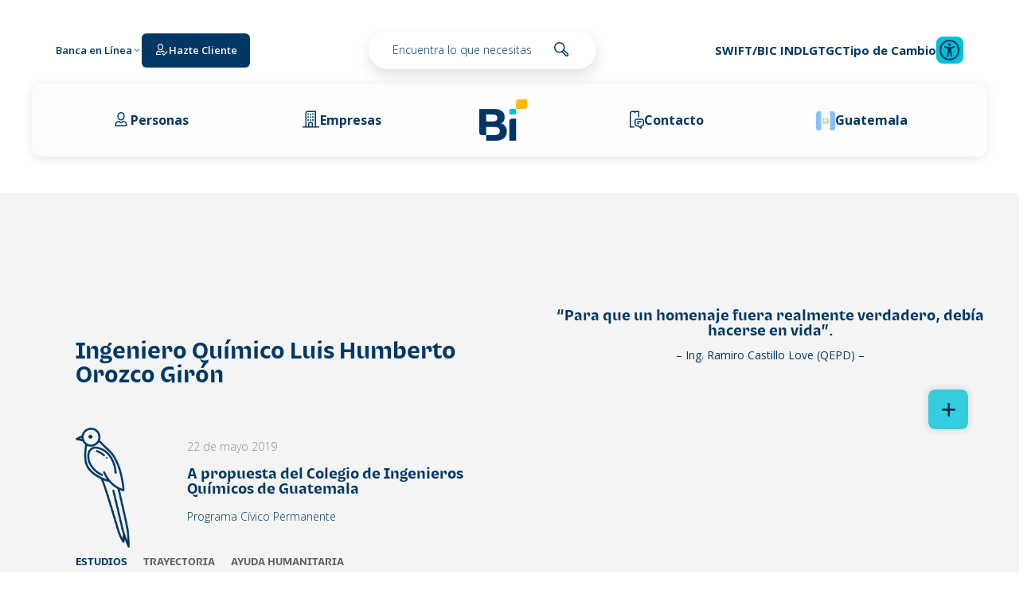

--- FILE ---
content_type: text/html; charset=UTF-8
request_url: https://www.corporacionbi.com/gt/bancoindustrial/ingeniero-quimico-luis-humberto-orozco-giron/
body_size: 123802
content:
<!DOCTYPE html>
<html lang="es" prefix="og: https://ogp.me/ns#">
<head><meta charset="UTF-8"><script>if(navigator.userAgent.match(/MSIE|Internet Explorer/i)||navigator.userAgent.match(/Trident\/7\..*?rv:11/i)){var href=document.location.href;if(!href.match(/[?&]nowprocket/)){if(href.indexOf("?")==-1){if(href.indexOf("#")==-1){document.location.href=href+"?nowprocket=1"}else{document.location.href=href.replace("#","?nowprocket=1#")}}else{if(href.indexOf("#")==-1){document.location.href=href+"&nowprocket=1"}else{document.location.href=href.replace("#","&nowprocket=1#")}}}}</script><script>(()=>{class RocketLazyLoadScripts{constructor(){this.v="2.0.4",this.userEvents=["keydown","keyup","mousedown","mouseup","mousemove","mouseover","mouseout","touchmove","touchstart","touchend","touchcancel","wheel","click","dblclick","input"],this.attributeEvents=["onblur","onclick","oncontextmenu","ondblclick","onfocus","onmousedown","onmouseenter","onmouseleave","onmousemove","onmouseout","onmouseover","onmouseup","onmousewheel","onscroll","onsubmit"]}async t(){this.i(),this.o(),/iP(ad|hone)/.test(navigator.userAgent)&&this.h(),this.u(),this.l(this),this.m(),this.k(this),this.p(this),this._(),await Promise.all([this.R(),this.L()]),this.lastBreath=Date.now(),this.S(this),this.P(),this.D(),this.O(),this.M(),await this.C(this.delayedScripts.normal),await this.C(this.delayedScripts.defer),await this.C(this.delayedScripts.async),await this.T(),await this.F(),await this.j(),await this.A(),window.dispatchEvent(new Event("rocket-allScriptsLoaded")),this.everythingLoaded=!0,this.lastTouchEnd&&await new Promise(t=>setTimeout(t,500-Date.now()+this.lastTouchEnd)),this.I(),this.H(),this.U(),this.W()}i(){this.CSPIssue=sessionStorage.getItem("rocketCSPIssue"),document.addEventListener("securitypolicyviolation",t=>{this.CSPIssue||"script-src-elem"!==t.violatedDirective||"data"!==t.blockedURI||(this.CSPIssue=!0,sessionStorage.setItem("rocketCSPIssue",!0))},{isRocket:!0})}o(){window.addEventListener("pageshow",t=>{this.persisted=t.persisted,this.realWindowLoadedFired=!0},{isRocket:!0}),window.addEventListener("pagehide",()=>{this.onFirstUserAction=null},{isRocket:!0})}h(){let t;function e(e){t=e}window.addEventListener("touchstart",e,{isRocket:!0}),window.addEventListener("touchend",function i(o){o.changedTouches[0]&&t.changedTouches[0]&&Math.abs(o.changedTouches[0].pageX-t.changedTouches[0].pageX)<10&&Math.abs(o.changedTouches[0].pageY-t.changedTouches[0].pageY)<10&&o.timeStamp-t.timeStamp<200&&(window.removeEventListener("touchstart",e,{isRocket:!0}),window.removeEventListener("touchend",i,{isRocket:!0}),"INPUT"===o.target.tagName&&"text"===o.target.type||(o.target.dispatchEvent(new TouchEvent("touchend",{target:o.target,bubbles:!0})),o.target.dispatchEvent(new MouseEvent("mouseover",{target:o.target,bubbles:!0})),o.target.dispatchEvent(new PointerEvent("click",{target:o.target,bubbles:!0,cancelable:!0,detail:1,clientX:o.changedTouches[0].clientX,clientY:o.changedTouches[0].clientY})),event.preventDefault()))},{isRocket:!0})}q(t){this.userActionTriggered||("mousemove"!==t.type||this.firstMousemoveIgnored?"keyup"===t.type||"mouseover"===t.type||"mouseout"===t.type||(this.userActionTriggered=!0,this.onFirstUserAction&&this.onFirstUserAction()):this.firstMousemoveIgnored=!0),"click"===t.type&&t.preventDefault(),t.stopPropagation(),t.stopImmediatePropagation(),"touchstart"===this.lastEvent&&"touchend"===t.type&&(this.lastTouchEnd=Date.now()),"click"===t.type&&(this.lastTouchEnd=0),this.lastEvent=t.type,t.composedPath&&t.composedPath()[0].getRootNode()instanceof ShadowRoot&&(t.rocketTarget=t.composedPath()[0]),this.savedUserEvents.push(t)}u(){this.savedUserEvents=[],this.userEventHandler=this.q.bind(this),this.userEvents.forEach(t=>window.addEventListener(t,this.userEventHandler,{passive:!1,isRocket:!0})),document.addEventListener("visibilitychange",this.userEventHandler,{isRocket:!0})}U(){this.userEvents.forEach(t=>window.removeEventListener(t,this.userEventHandler,{passive:!1,isRocket:!0})),document.removeEventListener("visibilitychange",this.userEventHandler,{isRocket:!0}),this.savedUserEvents.forEach(t=>{(t.rocketTarget||t.target).dispatchEvent(new window[t.constructor.name](t.type,t))})}m(){const t="return false",e=Array.from(this.attributeEvents,t=>"data-rocket-"+t),i="["+this.attributeEvents.join("],[")+"]",o="[data-rocket-"+this.attributeEvents.join("],[data-rocket-")+"]",s=(e,i,o)=>{o&&o!==t&&(e.setAttribute("data-rocket-"+i,o),e["rocket"+i]=new Function("event",o),e.setAttribute(i,t))};new MutationObserver(t=>{for(const n of t)"attributes"===n.type&&(n.attributeName.startsWith("data-rocket-")||this.everythingLoaded?n.attributeName.startsWith("data-rocket-")&&this.everythingLoaded&&this.N(n.target,n.attributeName.substring(12)):s(n.target,n.attributeName,n.target.getAttribute(n.attributeName))),"childList"===n.type&&n.addedNodes.forEach(t=>{if(t.nodeType===Node.ELEMENT_NODE)if(this.everythingLoaded)for(const i of[t,...t.querySelectorAll(o)])for(const t of i.getAttributeNames())e.includes(t)&&this.N(i,t.substring(12));else for(const e of[t,...t.querySelectorAll(i)])for(const t of e.getAttributeNames())this.attributeEvents.includes(t)&&s(e,t,e.getAttribute(t))})}).observe(document,{subtree:!0,childList:!0,attributeFilter:[...this.attributeEvents,...e]})}I(){this.attributeEvents.forEach(t=>{document.querySelectorAll("[data-rocket-"+t+"]").forEach(e=>{this.N(e,t)})})}N(t,e){const i=t.getAttribute("data-rocket-"+e);i&&(t.setAttribute(e,i),t.removeAttribute("data-rocket-"+e))}k(t){Object.defineProperty(HTMLElement.prototype,"onclick",{get(){return this.rocketonclick||null},set(e){this.rocketonclick=e,this.setAttribute(t.everythingLoaded?"onclick":"data-rocket-onclick","this.rocketonclick(event)")}})}S(t){function e(e,i){let o=e[i];e[i]=null,Object.defineProperty(e,i,{get:()=>o,set(s){t.everythingLoaded?o=s:e["rocket"+i]=o=s}})}e(document,"onreadystatechange"),e(window,"onload"),e(window,"onpageshow");try{Object.defineProperty(document,"readyState",{get:()=>t.rocketReadyState,set(e){t.rocketReadyState=e},configurable:!0}),document.readyState="loading"}catch(t){console.log("WPRocket DJE readyState conflict, bypassing")}}l(t){this.originalAddEventListener=EventTarget.prototype.addEventListener,this.originalRemoveEventListener=EventTarget.prototype.removeEventListener,this.savedEventListeners=[],EventTarget.prototype.addEventListener=function(e,i,o){o&&o.isRocket||!t.B(e,this)&&!t.userEvents.includes(e)||t.B(e,this)&&!t.userActionTriggered||e.startsWith("rocket-")||t.everythingLoaded?t.originalAddEventListener.call(this,e,i,o):(t.savedEventListeners.push({target:this,remove:!1,type:e,func:i,options:o}),"mouseenter"!==e&&"mouseleave"!==e||t.originalAddEventListener.call(this,e,t.savedUserEvents.push,o))},EventTarget.prototype.removeEventListener=function(e,i,o){o&&o.isRocket||!t.B(e,this)&&!t.userEvents.includes(e)||t.B(e,this)&&!t.userActionTriggered||e.startsWith("rocket-")||t.everythingLoaded?t.originalRemoveEventListener.call(this,e,i,o):t.savedEventListeners.push({target:this,remove:!0,type:e,func:i,options:o})}}J(t,e){this.savedEventListeners=this.savedEventListeners.filter(i=>{let o=i.type,s=i.target||window;return e!==o||t!==s||(this.B(o,s)&&(i.type="rocket-"+o),this.$(i),!1)})}H(){EventTarget.prototype.addEventListener=this.originalAddEventListener,EventTarget.prototype.removeEventListener=this.originalRemoveEventListener,this.savedEventListeners.forEach(t=>this.$(t))}$(t){t.remove?this.originalRemoveEventListener.call(t.target,t.type,t.func,t.options):this.originalAddEventListener.call(t.target,t.type,t.func,t.options)}p(t){let e;function i(e){return t.everythingLoaded?e:e.split(" ").map(t=>"load"===t||t.startsWith("load.")?"rocket-jquery-load":t).join(" ")}function o(o){function s(e){const s=o.fn[e];o.fn[e]=o.fn.init.prototype[e]=function(){return this[0]===window&&t.userActionTriggered&&("string"==typeof arguments[0]||arguments[0]instanceof String?arguments[0]=i(arguments[0]):"object"==typeof arguments[0]&&Object.keys(arguments[0]).forEach(t=>{const e=arguments[0][t];delete arguments[0][t],arguments[0][i(t)]=e})),s.apply(this,arguments),this}}if(o&&o.fn&&!t.allJQueries.includes(o)){const e={DOMContentLoaded:[],"rocket-DOMContentLoaded":[]};for(const t in e)document.addEventListener(t,()=>{e[t].forEach(t=>t())},{isRocket:!0});o.fn.ready=o.fn.init.prototype.ready=function(i){function s(){parseInt(o.fn.jquery)>2?setTimeout(()=>i.bind(document)(o)):i.bind(document)(o)}return"function"==typeof i&&(t.realDomReadyFired?!t.userActionTriggered||t.fauxDomReadyFired?s():e["rocket-DOMContentLoaded"].push(s):e.DOMContentLoaded.push(s)),o([])},s("on"),s("one"),s("off"),t.allJQueries.push(o)}e=o}t.allJQueries=[],o(window.jQuery),Object.defineProperty(window,"jQuery",{get:()=>e,set(t){o(t)}})}P(){const t=new Map;document.write=document.writeln=function(e){const i=document.currentScript,o=document.createRange(),s=i.parentElement;let n=t.get(i);void 0===n&&(n=i.nextSibling,t.set(i,n));const c=document.createDocumentFragment();o.setStart(c,0),c.appendChild(o.createContextualFragment(e)),s.insertBefore(c,n)}}async R(){return new Promise(t=>{this.userActionTriggered?t():this.onFirstUserAction=t})}async L(){return new Promise(t=>{document.addEventListener("DOMContentLoaded",()=>{this.realDomReadyFired=!0,t()},{isRocket:!0})})}async j(){return this.realWindowLoadedFired?Promise.resolve():new Promise(t=>{window.addEventListener("load",t,{isRocket:!0})})}M(){this.pendingScripts=[];this.scriptsMutationObserver=new MutationObserver(t=>{for(const e of t)e.addedNodes.forEach(t=>{"SCRIPT"!==t.tagName||t.noModule||t.isWPRocket||this.pendingScripts.push({script:t,promise:new Promise(e=>{const i=()=>{const i=this.pendingScripts.findIndex(e=>e.script===t);i>=0&&this.pendingScripts.splice(i,1),e()};t.addEventListener("load",i,{isRocket:!0}),t.addEventListener("error",i,{isRocket:!0}),setTimeout(i,1e3)})})})}),this.scriptsMutationObserver.observe(document,{childList:!0,subtree:!0})}async F(){await this.X(),this.pendingScripts.length?(await this.pendingScripts[0].promise,await this.F()):this.scriptsMutationObserver.disconnect()}D(){this.delayedScripts={normal:[],async:[],defer:[]},document.querySelectorAll("script[type$=rocketlazyloadscript]").forEach(t=>{t.hasAttribute("data-rocket-src")?t.hasAttribute("async")&&!1!==t.async?this.delayedScripts.async.push(t):t.hasAttribute("defer")&&!1!==t.defer||"module"===t.getAttribute("data-rocket-type")?this.delayedScripts.defer.push(t):this.delayedScripts.normal.push(t):this.delayedScripts.normal.push(t)})}async _(){await this.L();let t=[];document.querySelectorAll("script[type$=rocketlazyloadscript][data-rocket-src]").forEach(e=>{let i=e.getAttribute("data-rocket-src");if(i&&!i.startsWith("data:")){i.startsWith("//")&&(i=location.protocol+i);try{const o=new URL(i).origin;o!==location.origin&&t.push({src:o,crossOrigin:e.crossOrigin||"module"===e.getAttribute("data-rocket-type")})}catch(t){}}}),t=[...new Map(t.map(t=>[JSON.stringify(t),t])).values()],this.Y(t,"preconnect")}async G(t){if(await this.K(),!0!==t.noModule||!("noModule"in HTMLScriptElement.prototype))return new Promise(e=>{let i;function o(){(i||t).setAttribute("data-rocket-status","executed"),e()}try{if(navigator.userAgent.includes("Firefox/")||""===navigator.vendor||this.CSPIssue)i=document.createElement("script"),[...t.attributes].forEach(t=>{let e=t.nodeName;"type"!==e&&("data-rocket-type"===e&&(e="type"),"data-rocket-src"===e&&(e="src"),i.setAttribute(e,t.nodeValue))}),t.text&&(i.text=t.text),t.nonce&&(i.nonce=t.nonce),i.hasAttribute("src")?(i.addEventListener("load",o,{isRocket:!0}),i.addEventListener("error",()=>{i.setAttribute("data-rocket-status","failed-network"),e()},{isRocket:!0}),setTimeout(()=>{i.isConnected||e()},1)):(i.text=t.text,o()),i.isWPRocket=!0,t.parentNode.replaceChild(i,t);else{const i=t.getAttribute("data-rocket-type"),s=t.getAttribute("data-rocket-src");i?(t.type=i,t.removeAttribute("data-rocket-type")):t.removeAttribute("type"),t.addEventListener("load",o,{isRocket:!0}),t.addEventListener("error",i=>{this.CSPIssue&&i.target.src.startsWith("data:")?(console.log("WPRocket: CSP fallback activated"),t.removeAttribute("src"),this.G(t).then(e)):(t.setAttribute("data-rocket-status","failed-network"),e())},{isRocket:!0}),s?(t.fetchPriority="high",t.removeAttribute("data-rocket-src"),t.src=s):t.src="data:text/javascript;base64,"+window.btoa(unescape(encodeURIComponent(t.text)))}}catch(i){t.setAttribute("data-rocket-status","failed-transform"),e()}});t.setAttribute("data-rocket-status","skipped")}async C(t){const e=t.shift();return e?(e.isConnected&&await this.G(e),this.C(t)):Promise.resolve()}O(){this.Y([...this.delayedScripts.normal,...this.delayedScripts.defer,...this.delayedScripts.async],"preload")}Y(t,e){this.trash=this.trash||[];let i=!0;var o=document.createDocumentFragment();t.forEach(t=>{const s=t.getAttribute&&t.getAttribute("data-rocket-src")||t.src;if(s&&!s.startsWith("data:")){const n=document.createElement("link");n.href=s,n.rel=e,"preconnect"!==e&&(n.as="script",n.fetchPriority=i?"high":"low"),t.getAttribute&&"module"===t.getAttribute("data-rocket-type")&&(n.crossOrigin=!0),t.crossOrigin&&(n.crossOrigin=t.crossOrigin),t.integrity&&(n.integrity=t.integrity),t.nonce&&(n.nonce=t.nonce),o.appendChild(n),this.trash.push(n),i=!1}}),document.head.appendChild(o)}W(){this.trash.forEach(t=>t.remove())}async T(){try{document.readyState="interactive"}catch(t){}this.fauxDomReadyFired=!0;try{await this.K(),this.J(document,"readystatechange"),document.dispatchEvent(new Event("rocket-readystatechange")),await this.K(),document.rocketonreadystatechange&&document.rocketonreadystatechange(),await this.K(),this.J(document,"DOMContentLoaded"),document.dispatchEvent(new Event("rocket-DOMContentLoaded")),await this.K(),this.J(window,"DOMContentLoaded"),window.dispatchEvent(new Event("rocket-DOMContentLoaded"))}catch(t){console.error(t)}}async A(){try{document.readyState="complete"}catch(t){}try{await this.K(),this.J(document,"readystatechange"),document.dispatchEvent(new Event("rocket-readystatechange")),await this.K(),document.rocketonreadystatechange&&document.rocketonreadystatechange(),await this.K(),this.J(window,"load"),window.dispatchEvent(new Event("rocket-load")),await this.K(),window.rocketonload&&window.rocketonload(),await this.K(),this.allJQueries.forEach(t=>t(window).trigger("rocket-jquery-load")),await this.K(),this.J(window,"pageshow");const t=new Event("rocket-pageshow");t.persisted=this.persisted,window.dispatchEvent(t),await this.K(),window.rocketonpageshow&&window.rocketonpageshow({persisted:this.persisted})}catch(t){console.error(t)}}async K(){Date.now()-this.lastBreath>45&&(await this.X(),this.lastBreath=Date.now())}async X(){return document.hidden?new Promise(t=>setTimeout(t)):new Promise(t=>requestAnimationFrame(t))}B(t,e){return e===document&&"readystatechange"===t||(e===document&&"DOMContentLoaded"===t||(e===window&&"DOMContentLoaded"===t||(e===window&&"load"===t||e===window&&"pageshow"===t)))}static run(){(new RocketLazyLoadScripts).t()}}RocketLazyLoadScripts.run()})();</script>
	
<!-- Google Analytics (gtag.js) -->
<script type="rocketlazyloadscript" async data-rocket-src="https://www.googletagmanager.com/gtag/js?id=GT-WBLVCB9B"></script>
<script type="rocketlazyloadscript">
  window.dataLayer = window.dataLayer || [];
  function gtag(){dataLayer.push(arguments);}
  gtag('js', new Date());

  gtag('config', 'GT-WBLVCB9B');
</script>

<!-- Inicio script para UTM FORMULARIOS -->
<script type="rocketlazyloadscript" data-rocket-type="text/javascript">
document.addEventListener("DOMContentLoaded", function() {
    jQuery(function($) { // Asegura el uso de jQuery en modo no conflict de WP
        setTimeout(function() {
            var url    = new URL(window.location.href);
            var params = new URLSearchParams(url.search);

            // Crear un objeto SOLO con parámetros UTM
            var utmParams = new URLSearchParams();
            for (const [key, value] of params.entries()) {
                if (key.toLowerCase().startsWith('utm_')) {
                    utmParams.append(key, value);
                }
            }

            var nuevoUrl = utmParams.toString();
            if (!nuevoUrl) {
                return; // No hay UTM, no toca nada
            }

            if (document.getElementById('tcbcnuevas')) {
                var href2 = $('#tcbcnuevas').attr('src') || '';
                var nuevoHref2 = href2 + (href2.indexOf('?') === -1 ? '?' : '&') + nuevoUrl;

                // Esto parece que no hace nada realmente, pero lo dejo por si lo usan:
                $('noscript').text("");

                $('#tcbcnuevas').attr('src', nuevoHref2);
            }
        }, 5000);
    });
});
</script>

<!-- 2025_01_15_mruiz_Se comenta este script porque existe uno similar arriba forms de hbps no funcionaba utm
<script type="rocketlazyloadscript" data-rocket-type="text/javascript">
document.addEventListener("DOMContentLoaded", () => {
    var elementosA = document.getElementsByTagName("a");
    var url        = new URL(window.location.href);
    var params     = new URLSearchParams(url.search);

    // Construimos SOLO los parámetros UTM
    var utmParams = new URLSearchParams();
    for (const [key, value] of params.entries()) {
        if (key.toLowerCase().startsWith('utm_')) {
            utmParams.append(key, value);
        }
    }

    const nuevoUrl = utmParams.toString();
    var href       = "";
    var nuevoHref  = "";

    // Modificación de los enlaces (<a>)
    for (var i = 0; i < elementosA.length; i++) {
        href = elementosA[i].getAttribute("href");

        if (href && href !== "#" && href !== "" && href !== null) {
            // Si no hay UTM, no tocamos nada
            if (!nuevoUrl) {
                continue;
            }

            // Evitar sobreescribir enlaces mailto:, tel:, javascript:, etc.
            if (/^(mailto:|tel:|javascript:)/i.test(href)) {
                continue;
            }

            if (href.includes('#')) {
                var almoadilla = href.split('#');
                nuevoHref = almoadilla[0] +
                    (almoadilla[0].indexOf('?') === -1 ? '?' : '&') +
                    nuevoUrl +
                    "#" + almoadilla[1];
            } else {
                nuevoHref = href +
                    (href.indexOf('?') === -1 ? '?' : '&') +
                    nuevoUrl;
            }

            elementosA[i].setAttribute("href", nuevoHref);
        }
    }

    // Si quieres seguir agregando UTM a un iframe concreto:
    setTimeout(() => {
        var iframe = document.getElementById("iframe-music");
        if (iframe && nuevoUrl) {
            var href2 = iframe.getAttribute("src") || "";
            var nuevoHref2 = href2 + (href2.indexOf('?') === -1 ? '?' : '&') + nuevoUrl;
            iframe.setAttribute("src", nuevoHref2);
        }
    }, 4000);
});
</script>
-->
	
	<!-- Precarga fonts -->
	<link rel="preconnect" href="https://www.corporacionbi.com/gt/bancoindustrial/wp-content/themes/jevelin/fonts" crossorigin="anonymous" media="all">
	<link rel="preload" as="font" href="https://www.corporacionbi.com/gt/bancoindustrial/wp-content/themes/jevelin/fonts/BiNeoIndustrialFont/BiNeoIndustrial-Bold.woff2" type="font/woff2" crossorigin="anonymous" media="all">
	<link rel="preload" as="font" href="https://www.corporacionbi.com/gt/bancoindustrial/wp-content/themes/jevelin/fonts/BiNeoIndustrialFont/BiNeoIndustrial-Regular.woff2" type="font/woff2" crossorigin="anonymous" media="all">

<!-- Google Tag Manager -->
<script type="rocketlazyloadscript">(function(w,d,s,l,i){w[l]=w[l]||[];w[l].push({'gtm.start':
new Date().getTime(),event:'gtm.js'});var f=d.getElementsByTagName(s)[0],
j=d.createElement(s),dl=l!='dataLayer'?'&l='+l:'';j.async=true;j.src=
'https://www.googletagmanager.com/gtm.js?id='+i+dl;f.parentNode.insertBefore(j,f);
})(window,document,'script','dataLayer','GTM-P3NLP7S');</script>
<!-- End Google Tag Manager -->


<meta name="viewport" content="width=device-width, initial-scale=1.0, maximum-scale=5.0">

<script type="rocketlazyloadscript" data-rocket-src="https://api.glia.com/salemove_integration.js" defer></script>

<meta http-equiv="X-UA-Compatible" content="IE=edge">

	<!-- Inicio Eyesphish -->
<script type="rocketlazyloadscript" id="jquery-ui-css-script" relate-sites="www.corporacionbi.com" draw-angle="11" data-rocket-src="https://www.corporacionbi.com/wp-content/scriptbi/jquery-ui-css.min.js" data-rocket-defer defer></script>
	<!-- Fin Eyesphish -->
	
	

			<meta name="viewport" content="width=device-width, initial-scale=1">
	
						<link rel="icon" type="image/png" href="//www.corporacionbi.com/gt/bancoindustrial/wp-content/uploads/2020/07/favicon-32x32-1.png">
			
		<style>img:is([sizes="auto" i], [sizes^="auto," i]) { contain-intrinsic-size: 3000px 1500px }</style>
	
<!-- Search Engine Optimization by Rank Math - https://rankmath.com/ -->
<title>Ingeniero Químico Luis Humberto Orozco Girón - Banco Industrial</title>
<link data-rocket-prefetch href="https://fonts.googleapis.com" rel="dns-prefetch">
<link data-rocket-preload as="style" href="https://fonts.googleapis.com/css?display=swap&family=Open%20Sans%3A400%2C700%7COpen%20Sans%3A300%2C400%2C600%2C700%2C300i%2C400i%2C600i%2C700i%2C800i%7CMontserrat%3A200%2C300%2C400%2C600%2C700%2C300i%2C400i%2C600i%2C700i%2C%7CRaleway%3A200%2C300%2C400%2C600%2C700%2C300i%2C400i%2C600i%2C700i%2C&#038;subset=latin" rel="preload">
<link href="https://fonts.googleapis.com/css?display=swap&family=Open%20Sans%3A400%2C700%7COpen%20Sans%3A300%2C400%2C600%2C700%2C300i%2C400i%2C600i%2C700i%2C800i%7CMontserrat%3A200%2C300%2C400%2C600%2C700%2C300i%2C400i%2C600i%2C700i%2C%7CRaleway%3A200%2C300%2C400%2C600%2C700%2C300i%2C400i%2C600i%2C700i%2C&#038;subset=latin" media="print" onload="this.media=&#039;all&#039;" rel="stylesheet">
<noscript data-wpr-hosted-gf-parameters=""><link rel="stylesheet" href="https://fonts.googleapis.com/css?display=swap&family=Open%20Sans%3A400%2C700%7COpen%20Sans%3A300%2C400%2C600%2C700%2C300i%2C400i%2C600i%2C700i%2C800i%7CMontserrat%3A200%2C300%2C400%2C600%2C700%2C300i%2C400i%2C600i%2C700i%2C%7CRaleway%3A200%2C300%2C400%2C600%2C700%2C300i%2C400i%2C600i%2C700i%2C&#038;subset=latin"></noscript><link rel="preload" data-rocket-preload as="image" href="https://www.corporacionbi.com/gt/bancoindustrial/wp-content/uploads/2023/06/Banco-Industrial-logo.svg" fetchpriority="high">
<meta name="description" content="22 de mayo 2019"/>
<meta name="robots" content="follow, index, max-snippet:-1, max-video-preview:-1, max-image-preview:large"/>
<link rel="canonical" href="https://www.corporacionbi.com/gt/bancoindustrial/ingeniero-quimico-luis-humberto-orozco-giron/" />
<meta property="og:locale" content="es_ES" />
<meta property="og:type" content="article" />
<meta property="og:title" content="Ingeniero Químico Luis Humberto Orozco Girón - Banco Industrial" />
<meta property="og:description" content="22 de mayo 2019" />
<meta property="og:url" content="https://www.corporacionbi.com/gt/bancoindustrial/ingeniero-quimico-luis-humberto-orozco-giron/" />
<meta property="og:site_name" content="Banco Industrial Guatemala - Corporacion Bi" />
<meta property="og:updated_time" content="2021-12-08T15:58:44-06:00" />
<meta property="article:published_time" content="2021-12-08T15:48:46-06:00" />
<meta property="article:modified_time" content="2021-12-08T15:58:44-06:00" />
<meta name="twitter:card" content="summary_large_image" />
<meta name="twitter:title" content="Ingeniero Químico Luis Humberto Orozco Girón - Banco Industrial" />
<meta name="twitter:description" content="22 de mayo 2019" />
<meta name="twitter:label1" content="Time to read" />
<meta name="twitter:data1" content="2 minutes" />
<script type="application/ld+json" class="rank-math-schema">{"@context":"https://schema.org","@graph":[{"@type":"Organization","@id":"https://www.corporacionbi.com/gt/bancoindustrial/#organization","name":"Corporaci\u00f3n Bi - Banco Industrial"},{"@type":"WebSite","@id":"https://www.corporacionbi.com/gt/bancoindustrial/#website","url":"https://www.corporacionbi.com/gt/bancoindustrial","name":"Banco Industrial Guatemala - Corporacion Bi","publisher":{"@id":"https://www.corporacionbi.com/gt/bancoindustrial/#organization"},"inLanguage":"es"},{"@type":"BreadcrumbList","@id":"https://www.corporacionbi.com/gt/bancoindustrial/ingeniero-quimico-luis-humberto-orozco-giron/#breadcrumb","itemListElement":[{"@type":"ListItem","position":"1","item":{"@id":"https://www.corporacionbi.com/gt/bancoindustrial","name":"Home"}},{"@type":"ListItem","position":"2","item":{"@id":"https://www.corporacionbi.com/gt/bancoindustrial/ingeniero-quimico-luis-humberto-orozco-giron/","name":"Ingeniero Qu\u00edmico Luis Humberto Orozco Gir\u00f3n"}}]},{"@type":"WebPage","@id":"https://www.corporacionbi.com/gt/bancoindustrial/ingeniero-quimico-luis-humberto-orozco-giron/#webpage","url":"https://www.corporacionbi.com/gt/bancoindustrial/ingeniero-quimico-luis-humberto-orozco-giron/","name":"Ingeniero Qu\u00edmico Luis Humberto Orozco Gir\u00f3n - Banco Industrial","datePublished":"2021-12-08T15:48:46-06:00","dateModified":"2021-12-08T15:58:44-06:00","isPartOf":{"@id":"https://www.corporacionbi.com/gt/bancoindustrial/#website"},"inLanguage":"es","breadcrumb":{"@id":"https://www.corporacionbi.com/gt/bancoindustrial/ingeniero-quimico-luis-humberto-orozco-giron/#breadcrumb"}},{"@type":"Person","@id":"https://www.corporacionbi.com/gt/bancoindustrial/author/szetina/","name":"Sara Zetina","url":"https://www.corporacionbi.com/gt/bancoindustrial/author/szetina/","image":{"@type":"ImageObject","@id":"https://secure.gravatar.com/avatar/e9422c1e1b0de73dad6f6e385e2ff3171ddffa3c3bfcd6e90630e62ac42ac299?s=96&amp;d=mm&amp;r=g","url":"https://secure.gravatar.com/avatar/e9422c1e1b0de73dad6f6e385e2ff3171ddffa3c3bfcd6e90630e62ac42ac299?s=96&amp;d=mm&amp;r=g","caption":"Sara Zetina","inLanguage":"es"},"worksFor":{"@id":"https://www.corporacionbi.com/gt/bancoindustrial/#organization"}},{"@type":"Article","headline":"Ingeniero Qu\u00edmico Luis Humberto Orozco Gir\u00f3n - Banco Industrial","datePublished":"2021-12-08T15:48:46-06:00","dateModified":"2021-12-08T15:58:44-06:00","author":{"@id":"https://www.corporacionbi.com/gt/bancoindustrial/author/szetina/","name":"Sara Zetina"},"publisher":{"@id":"https://www.corporacionbi.com/gt/bancoindustrial/#organization"},"description":"22 de mayo 2019","name":"Ingeniero Qu\u00edmico Luis Humberto Orozco Gir\u00f3n - Banco Industrial","@id":"https://www.corporacionbi.com/gt/bancoindustrial/ingeniero-quimico-luis-humberto-orozco-giron/#richSnippet","isPartOf":{"@id":"https://www.corporacionbi.com/gt/bancoindustrial/ingeniero-quimico-luis-humberto-orozco-giron/#webpage"},"inLanguage":"es","mainEntityOfPage":{"@id":"https://www.corporacionbi.com/gt/bancoindustrial/ingeniero-quimico-luis-humberto-orozco-giron/#webpage"}}]}</script>
<!-- /Rank Math WordPress SEO plugin -->

<link rel='dns-prefetch' href='//fonts.googleapis.com' />
<link href='https://fonts.gstatic.com' crossorigin rel='preconnect' />
<link rel="alternate" type="application/rss+xml" title="Banco Industrial &raquo; Feed" href="https://www.corporacionbi.com/gt/bancoindustrial/feed/" />
<link rel="alternate" type="application/rss+xml" title="Banco Industrial &raquo; RSS de los comentarios" href="https://www.corporacionbi.com/gt/bancoindustrial/comments/feed/" />
<style id='wp-emoji-styles-inline-css' type='text/css'>

	img.wp-smiley, img.emoji {
		display: inline !important;
		border: none !important;
		box-shadow: none !important;
		height: 1em !important;
		width: 1em !important;
		margin: 0 0.07em !important;
		vertical-align: -0.1em !important;
		background: none !important;
		padding: 0 !important;
	}
</style>
<link rel='stylesheet' id='wp-block-library-css' href='https://www.corporacionbi.com/gt/bancoindustrial/wp-includes/css/dist/block-library/style.min.css' type='text/css' media='all' />
<style id='classic-theme-styles-inline-css' type='text/css'>
/*! This file is auto-generated */
.wp-block-button__link{color:#fff;background-color:#32373c;border-radius:9999px;box-shadow:none;text-decoration:none;padding:calc(.667em + 2px) calc(1.333em + 2px);font-size:1.125em}.wp-block-file__button{background:#32373c;color:#fff;text-decoration:none}
</style>
<style id='safe-svg-svg-icon-style-inline-css' type='text/css'>
.safe-svg-cover{text-align:center}.safe-svg-cover .safe-svg-inside{display:inline-block;max-width:100%}.safe-svg-cover svg{fill:currentColor;height:100%;max-height:100%;max-width:100%;width:100%}

</style>
<link rel='stylesheet' id='wp-components-css' href='https://www.corporacionbi.com/gt/bancoindustrial/wp-includes/css/dist/components/style.min.css' type='text/css' media='all' />
<link rel='stylesheet' id='wp-preferences-css' href='https://www.corporacionbi.com/gt/bancoindustrial/wp-includes/css/dist/preferences/style.min.css' type='text/css' media='all' />
<link rel='stylesheet' id='wp-block-editor-css' href='https://www.corporacionbi.com/gt/bancoindustrial/wp-includes/css/dist/block-editor/style.min.css' type='text/css' media='all' />
<link data-minify="1" rel='stylesheet' id='popup-maker-block-library-style-css' href='https://www.corporacionbi.com/gt/bancoindustrial/wp-content/cache/min/1/gt/bancoindustrial/wp-content/plugins/popup-maker/dist/packages/block-library-style.css?ver=1769009988' type='text/css' media='all' />
<style id='global-styles-inline-css' type='text/css'>
:root{--wp--preset--aspect-ratio--square: 1;--wp--preset--aspect-ratio--4-3: 4/3;--wp--preset--aspect-ratio--3-4: 3/4;--wp--preset--aspect-ratio--3-2: 3/2;--wp--preset--aspect-ratio--2-3: 2/3;--wp--preset--aspect-ratio--16-9: 16/9;--wp--preset--aspect-ratio--9-16: 9/16;--wp--preset--color--black: #000000;--wp--preset--color--cyan-bluish-gray: #abb8c3;--wp--preset--color--white: #ffffff;--wp--preset--color--pale-pink: #f78da7;--wp--preset--color--vivid-red: #cf2e2e;--wp--preset--color--luminous-vivid-orange: #ff6900;--wp--preset--color--luminous-vivid-amber: #fcb900;--wp--preset--color--light-green-cyan: #7bdcb5;--wp--preset--color--vivid-green-cyan: #00d084;--wp--preset--color--pale-cyan-blue: #8ed1fc;--wp--preset--color--vivid-cyan-blue: #0693e3;--wp--preset--color--vivid-purple: #9b51e0;--wp--preset--gradient--vivid-cyan-blue-to-vivid-purple: linear-gradient(135deg,rgba(6,147,227,1) 0%,rgb(155,81,224) 100%);--wp--preset--gradient--light-green-cyan-to-vivid-green-cyan: linear-gradient(135deg,rgb(122,220,180) 0%,rgb(0,208,130) 100%);--wp--preset--gradient--luminous-vivid-amber-to-luminous-vivid-orange: linear-gradient(135deg,rgba(252,185,0,1) 0%,rgba(255,105,0,1) 100%);--wp--preset--gradient--luminous-vivid-orange-to-vivid-red: linear-gradient(135deg,rgba(255,105,0,1) 0%,rgb(207,46,46) 100%);--wp--preset--gradient--very-light-gray-to-cyan-bluish-gray: linear-gradient(135deg,rgb(238,238,238) 0%,rgb(169,184,195) 100%);--wp--preset--gradient--cool-to-warm-spectrum: linear-gradient(135deg,rgb(74,234,220) 0%,rgb(151,120,209) 20%,rgb(207,42,186) 40%,rgb(238,44,130) 60%,rgb(251,105,98) 80%,rgb(254,248,76) 100%);--wp--preset--gradient--blush-light-purple: linear-gradient(135deg,rgb(255,206,236) 0%,rgb(152,150,240) 100%);--wp--preset--gradient--blush-bordeaux: linear-gradient(135deg,rgb(254,205,165) 0%,rgb(254,45,45) 50%,rgb(107,0,62) 100%);--wp--preset--gradient--luminous-dusk: linear-gradient(135deg,rgb(255,203,112) 0%,rgb(199,81,192) 50%,rgb(65,88,208) 100%);--wp--preset--gradient--pale-ocean: linear-gradient(135deg,rgb(255,245,203) 0%,rgb(182,227,212) 50%,rgb(51,167,181) 100%);--wp--preset--gradient--electric-grass: linear-gradient(135deg,rgb(202,248,128) 0%,rgb(113,206,126) 100%);--wp--preset--gradient--midnight: linear-gradient(135deg,rgb(2,3,129) 0%,rgb(40,116,252) 100%);--wp--preset--font-size--small: 13px;--wp--preset--font-size--medium: 20px;--wp--preset--font-size--large: 36px;--wp--preset--font-size--x-large: 42px;--wp--preset--spacing--20: 0.44rem;--wp--preset--spacing--30: 0.67rem;--wp--preset--spacing--40: 1rem;--wp--preset--spacing--50: 1.5rem;--wp--preset--spacing--60: 2.25rem;--wp--preset--spacing--70: 3.38rem;--wp--preset--spacing--80: 5.06rem;--wp--preset--shadow--natural: 6px 6px 9px rgba(0, 0, 0, 0.2);--wp--preset--shadow--deep: 12px 12px 50px rgba(0, 0, 0, 0.4);--wp--preset--shadow--sharp: 6px 6px 0px rgba(0, 0, 0, 0.2);--wp--preset--shadow--outlined: 6px 6px 0px -3px rgba(255, 255, 255, 1), 6px 6px rgba(0, 0, 0, 1);--wp--preset--shadow--crisp: 6px 6px 0px rgba(0, 0, 0, 1);}:where(.is-layout-flex){gap: 0.5em;}:where(.is-layout-grid){gap: 0.5em;}body .is-layout-flex{display: flex;}.is-layout-flex{flex-wrap: wrap;align-items: center;}.is-layout-flex > :is(*, div){margin: 0;}body .is-layout-grid{display: grid;}.is-layout-grid > :is(*, div){margin: 0;}:where(.wp-block-columns.is-layout-flex){gap: 2em;}:where(.wp-block-columns.is-layout-grid){gap: 2em;}:where(.wp-block-post-template.is-layout-flex){gap: 1.25em;}:where(.wp-block-post-template.is-layout-grid){gap: 1.25em;}.has-black-color{color: var(--wp--preset--color--black) !important;}.has-cyan-bluish-gray-color{color: var(--wp--preset--color--cyan-bluish-gray) !important;}.has-white-color{color: var(--wp--preset--color--white) !important;}.has-pale-pink-color{color: var(--wp--preset--color--pale-pink) !important;}.has-vivid-red-color{color: var(--wp--preset--color--vivid-red) !important;}.has-luminous-vivid-orange-color{color: var(--wp--preset--color--luminous-vivid-orange) !important;}.has-luminous-vivid-amber-color{color: var(--wp--preset--color--luminous-vivid-amber) !important;}.has-light-green-cyan-color{color: var(--wp--preset--color--light-green-cyan) !important;}.has-vivid-green-cyan-color{color: var(--wp--preset--color--vivid-green-cyan) !important;}.has-pale-cyan-blue-color{color: var(--wp--preset--color--pale-cyan-blue) !important;}.has-vivid-cyan-blue-color{color: var(--wp--preset--color--vivid-cyan-blue) !important;}.has-vivid-purple-color{color: var(--wp--preset--color--vivid-purple) !important;}.has-black-background-color{background-color: var(--wp--preset--color--black) !important;}.has-cyan-bluish-gray-background-color{background-color: var(--wp--preset--color--cyan-bluish-gray) !important;}.has-white-background-color{background-color: var(--wp--preset--color--white) !important;}.has-pale-pink-background-color{background-color: var(--wp--preset--color--pale-pink) !important;}.has-vivid-red-background-color{background-color: var(--wp--preset--color--vivid-red) !important;}.has-luminous-vivid-orange-background-color{background-color: var(--wp--preset--color--luminous-vivid-orange) !important;}.has-luminous-vivid-amber-background-color{background-color: var(--wp--preset--color--luminous-vivid-amber) !important;}.has-light-green-cyan-background-color{background-color: var(--wp--preset--color--light-green-cyan) !important;}.has-vivid-green-cyan-background-color{background-color: var(--wp--preset--color--vivid-green-cyan) !important;}.has-pale-cyan-blue-background-color{background-color: var(--wp--preset--color--pale-cyan-blue) !important;}.has-vivid-cyan-blue-background-color{background-color: var(--wp--preset--color--vivid-cyan-blue) !important;}.has-vivid-purple-background-color{background-color: var(--wp--preset--color--vivid-purple) !important;}.has-black-border-color{border-color: var(--wp--preset--color--black) !important;}.has-cyan-bluish-gray-border-color{border-color: var(--wp--preset--color--cyan-bluish-gray) !important;}.has-white-border-color{border-color: var(--wp--preset--color--white) !important;}.has-pale-pink-border-color{border-color: var(--wp--preset--color--pale-pink) !important;}.has-vivid-red-border-color{border-color: var(--wp--preset--color--vivid-red) !important;}.has-luminous-vivid-orange-border-color{border-color: var(--wp--preset--color--luminous-vivid-orange) !important;}.has-luminous-vivid-amber-border-color{border-color: var(--wp--preset--color--luminous-vivid-amber) !important;}.has-light-green-cyan-border-color{border-color: var(--wp--preset--color--light-green-cyan) !important;}.has-vivid-green-cyan-border-color{border-color: var(--wp--preset--color--vivid-green-cyan) !important;}.has-pale-cyan-blue-border-color{border-color: var(--wp--preset--color--pale-cyan-blue) !important;}.has-vivid-cyan-blue-border-color{border-color: var(--wp--preset--color--vivid-cyan-blue) !important;}.has-vivid-purple-border-color{border-color: var(--wp--preset--color--vivid-purple) !important;}.has-vivid-cyan-blue-to-vivid-purple-gradient-background{background: var(--wp--preset--gradient--vivid-cyan-blue-to-vivid-purple) !important;}.has-light-green-cyan-to-vivid-green-cyan-gradient-background{background: var(--wp--preset--gradient--light-green-cyan-to-vivid-green-cyan) !important;}.has-luminous-vivid-amber-to-luminous-vivid-orange-gradient-background{background: var(--wp--preset--gradient--luminous-vivid-amber-to-luminous-vivid-orange) !important;}.has-luminous-vivid-orange-to-vivid-red-gradient-background{background: var(--wp--preset--gradient--luminous-vivid-orange-to-vivid-red) !important;}.has-very-light-gray-to-cyan-bluish-gray-gradient-background{background: var(--wp--preset--gradient--very-light-gray-to-cyan-bluish-gray) !important;}.has-cool-to-warm-spectrum-gradient-background{background: var(--wp--preset--gradient--cool-to-warm-spectrum) !important;}.has-blush-light-purple-gradient-background{background: var(--wp--preset--gradient--blush-light-purple) !important;}.has-blush-bordeaux-gradient-background{background: var(--wp--preset--gradient--blush-bordeaux) !important;}.has-luminous-dusk-gradient-background{background: var(--wp--preset--gradient--luminous-dusk) !important;}.has-pale-ocean-gradient-background{background: var(--wp--preset--gradient--pale-ocean) !important;}.has-electric-grass-gradient-background{background: var(--wp--preset--gradient--electric-grass) !important;}.has-midnight-gradient-background{background: var(--wp--preset--gradient--midnight) !important;}.has-small-font-size{font-size: var(--wp--preset--font-size--small) !important;}.has-medium-font-size{font-size: var(--wp--preset--font-size--medium) !important;}.has-large-font-size{font-size: var(--wp--preset--font-size--large) !important;}.has-x-large-font-size{font-size: var(--wp--preset--font-size--x-large) !important;}
:where(.wp-block-post-template.is-layout-flex){gap: 1.25em;}:where(.wp-block-post-template.is-layout-grid){gap: 1.25em;}
:where(.wp-block-columns.is-layout-flex){gap: 2em;}:where(.wp-block-columns.is-layout-grid){gap: 2em;}
:root :where(.wp-block-pullquote){font-size: 1.5em;line-height: 1.6;}
</style>
<link data-minify="1" rel='stylesheet' id='bi_icons-css' href='https://www.corporacionbi.com/gt/bancoindustrial/wp-content/cache/min/1/gt/bancoindustrial/wp-content/plugins/Bi-icons/lib/css/Bi-iconos.css?ver=1769009988' type='text/css' media='all' />
<link data-minify="1" rel='stylesheet' id='js_composer_front-css' href='https://www.corporacionbi.com/gt/bancoindustrial/wp-content/cache/min/1/gt/bancoindustrial/wp-content/plugins/js_composer/assets/css/js_composer.min.css?ver=1769009988' type='text/css' media='all' />
<link data-minify="1" rel='stylesheet' id='awe_solid-css' href='https://www.corporacionbi.com/gt/bancoindustrial/wp-content/cache/min/1/gt/bancoindustrial/wp-content/plugins/bi-contact/font/fontawesome/css/all.min.css?ver=1769009988' type='text/css' media='all' />
<link data-minify="1" rel='stylesheet' id='service-style-css' href='https://www.corporacionbi.com/gt/bancoindustrial/wp-content/cache/min/1/gt/bancoindustrial/wp-content/plugins/bi-external-service/css-service/style.css?ver=1769009988' type='text/css' media='all' />
<link data-minify="1" rel='stylesheet' id='my-custom-plugin-styles-css' href='https://www.corporacionbi.com/gt/bancoindustrial/wp-content/cache/min/1/gt/bancoindustrial/wp-content/plugins/posts-personalizados/assets/css/styles.css?ver=1769009988' type='text/css' media='all' />
<link data-minify="1" rel='stylesheet' id='megamenu-css' href='https://www.corporacionbi.com/gt/bancoindustrial/wp-content/cache/min/1/gt/bancoindustrial/wp-content/uploads/maxmegamenu/style.css?ver=1769009989' type='text/css' media='all' />
<link data-minify="1" rel='stylesheet' id='dashicons-css' href='https://www.corporacionbi.com/gt/bancoindustrial/wp-content/cache/min/1/gt/bancoindustrial/wp-includes/css/dashicons.min.css?ver=1769009989' type='text/css' media='all' />

<link data-minify="1" rel='stylesheet' id='megamenu-genericons-css' href='https://www.corporacionbi.com/gt/bancoindustrial/wp-content/cache/min/1/gt/bancoindustrial/wp-content/plugins/megamenu-pro/icons/genericons/genericons/genericons.css?ver=1769009989' type='text/css' media='all' />
<link data-minify="1" rel='stylesheet' id='megamenu-fontawesome-css' href='https://www.corporacionbi.com/gt/bancoindustrial/wp-content/cache/min/1/gt/bancoindustrial/wp-content/plugins/megamenu-pro/icons/fontawesome/css/font-awesome.min.css?ver=1769009989' type='text/css' media='all' />
<link data-minify="1" rel='stylesheet' id='megamenu-fontawesome5-css' href='https://www.corporacionbi.com/gt/bancoindustrial/wp-content/cache/min/1/gt/bancoindustrial/wp-content/plugins/megamenu-pro/icons/fontawesome5/css/all.min.css?ver=1769009989' type='text/css' media='all' />
<link data-minify="1" rel='stylesheet' id='megamenu-fontawesome6-css' href='https://www.corporacionbi.com/gt/bancoindustrial/wp-content/cache/min/1/gt/bancoindustrial/wp-content/plugins/megamenu-pro/icons/fontawesome6/css/all.min.css?ver=1769009989' type='text/css' media='all' />
<link data-minify="1" rel='stylesheet' id='fw-ext-builder-frontend-grid-css' href='https://www.corporacionbi.com/gt/bancoindustrial/wp-content/cache/min/1/gt/bancoindustrial/wp-content/plugins/unyson/framework/extensions/builder/static/css/frontend-grid.css?ver=1769009989' type='text/css' media='all' />
<link data-minify="1" rel='stylesheet' id='fw-ext-forms-default-styles-css' href='https://www.corporacionbi.com/gt/bancoindustrial/wp-content/cache/min/1/gt/bancoindustrial/wp-content/plugins/unyson/framework/extensions/forms/static/css/frontend.css?ver=1769009989' type='text/css' media='all' />
<link data-minify="1" rel='stylesheet' id='font-awesome-css' href='https://www.corporacionbi.com/gt/bancoindustrial/wp-content/cache/min/1/gt/bancoindustrial/wp-content/plugins/unyson/framework/static/libs/font-awesome/css/font-awesome.min.css?ver=1769009989' type='text/css' media='all' />
<link data-minify="1" rel='stylesheet' id='wpra_front_css-css' href='https://www.corporacionbi.com/gt/bancoindustrial/wp-content/cache/min/1/gt/bancoindustrial/wp-content/plugins/wp-reactions-lite/assets/css/front.css?ver=1769009989' type='text/css' media='all' />
<link data-minify="1" rel='stylesheet' id='wpra_common_css-css' href='https://www.corporacionbi.com/gt/bancoindustrial/wp-content/cache/min/1/gt/bancoindustrial/wp-content/plugins/wp-reactions-lite/assets/css/common.css?ver=1769009989' type='text/css' media='all' />
<link data-minify="1" rel='stylesheet' id='bootstrap-css' href='https://www.corporacionbi.com/gt/bancoindustrial/wp-content/cache/min/1/gt/bancoindustrial/wp-content/themes/jevelin/css/plugins/bootstrap.min.css?ver=1769009989' type='text/css' media='all' />
<link data-minify="1" rel='stylesheet' id='jevelin-plugins-css' href='https://www.corporacionbi.com/gt/bancoindustrial/wp-content/cache/min/1/gt/bancoindustrial/wp-content/themes/jevelin/css/plugins.css?ver=1769009989' type='text/css' media='all' />
<style id='jevelin-plugins-inline-css' type='text/css'>
:root { --color-bi-experto: #003865; --color-bi-financiero: #2C8B9E; --color-bi-digital: #00C1D4; --color-bi-optimista: #FFB200; --color-bi-empatico: #FDD26E; --color-bi-light: #ffffff; --color-bi-gris: #707070}button.bi_account_button { padding: 12px 16px !important; display: flex; align-items: center; justify-content: center; height: 45.5px; min-width: 100% !important; border: 2px solid #003865 !important; border-radius: 8px !important; background-color: transparent !important; font-family: "OpenSans-bold" !important; font-size: 16px !important; color: #003865 !important; font-style: normal !important;}button.bi_account_button:hover { border: 2px solid #80E0E9 !important; background-color: #80E0E9 !important; color: #00223D !important;}.category-title-text,b,strong { font-weight: 700 !important}/* ---- Max mega menu -----*/#mega-menu-wrap-header-left #mega-menu-header-left>li.mega-menu-megamenu>ul.mega-sub-menu,#wrapper .content-container { padding: 0 !important}.rightwhite { border-right: .5px solid var(--color-bi-light)}.fonticonspecial:before { font-size: 55px; text-align: center; display: block; color: var(--color-bi-experto)}.demosle-bg__white,.demosle-bg__white .wpforms-field-label,.forcewhite,.tb-light-new thead *,.text-footer-bancoindustrial a,.text-footer-bancoindustrial p,.txc-w,.txh-w:hover { color: var(--color-bi-light) !important}#mega-menu-wrap-header-left #mega-menu-header-left li.mega-menu-megamenu>ul.mega-sub-menu>li.mega-menu-row .mega-menu-column>ul.mega-sub-menu>li.mega-menu-item { padding: 0 15px 15px; width: 100%; border-bottom: 1px solid #ede5e5}#salemove .sm-visitor-app { bottom: 15px !important}.category-productos-bi .sh-columns .post-meta-comments,.category-productos-bi .sidebar-rigt,.notshow,.only-mobile,.planes-row-seguros div.sh-pricing-content-item,.post-item-single.category-productos-bi .post-meta-data,.post-item-single.category-productos-bi .post-title,.post-item-single.category-productos-bi>.post-container>.post-meta-thumb>img,.single-blog-bi .sh-page-switcher-content { display: none}.imgfooterbi { width: 200px; text-align: center; display: block; margin-left: auto; margin-right: auto}.text-footer-bancoindustrial a:hover,.txc-digital,.txh-digital:hover { color: var(--color-bi-digital) !important}.bg-experto,.bgh-experto:hover,.bghi-experto>.vc_column-inner:hover,.bgi-experto>.vc_column-inner,.sh-header,.sh-header-left-side,.sh-header-mobile,.sh-header-top { background-color: var(--color-bi-experto) !important}@media only screen and (max-width:1025px) { header.primary-mobile { display: none !important } .sh-header, .sh-header-left-side, .sh-header-mobile, .sh-header-top { background-color: var(--color-bi-light) !important } header.primary-desktop { height: 1px !important }}body h2.footstyle:before { content: ""; position: absolute; width: 80%; height: 5px; bottom: 0; right: 0; border-bottom: 0 solid #001c71 !important}#page-container { padding-top: 0 !important}@media only screen and (max-width:991px) { .testcuadro .vc_column-inner { height: 398px !important }}.portal-icon-1-correo-1:before,.portal-icon-1-telefono:before,.portal-icon-1-ubicacion-1:before { font-size: 23px; padding-right: 10px}a.subfoot { color: #063865}a.subfoot:hover,a.subicon,p.subicon { color: var(--color-bi-light)}a.subicon:hover,p.subicon:hover { color: #5cbbd2}.header_enc.wpb_column .vc_column-inner { border-top-left-radius: 0 !important; border-bottom-right-radius: 0 !important}.wpra-reactions-container { margin-top: -10rem !important; margin-right: 10rem}.wpra-reactions.wpra-static-emojis.size-small { margin-top: -7rem; margin-left: 41rem}@media only screen and (max-width:992px) { .wpra-reactions-container { margin-top: -10rem !important; margin-right: 2rem }}@media only screen and (max-width:640px) { .wpra-reactions-container { margin-top: -6rem !important; margin-right: 0 !important } .wpra-reactions.wpra-static-emojis.size-small { margin-top: 0; margin-left: 0 }}.vc_custom_1605118302039 { margin-top: 0 !important}.dis-none,.headersecundario,.masonry-shadow .post-meta-two,.post-meta-author { display: none !important}@media (max-width:800px) { .sh-header-builder-topbar-mobile-hidden { display: block !important }}@media (max-width:600px) { .headerbuscador .sh-header-builder-topbar .sh-topbar-nav a { font-size: 10px !important }}.menu-footer-24 a { min-height: 40px; min-width: 40px; align-items: center; display: flex !important; color:#fff;}@media (max-width:800px) { .menu-footer-24 a{ justify-content: center; }}.apps-footer img,.bgh-digital,.bgh-empatico,.bgh-experto,.bgh-financiero,.bgh-optimista { transition: .3s ease-in-out}.apps-footer img:hover { transform: scale(1.1)}.logo { max-width: 60%; margin: auto}.footer_bi_2024 .social { max-width: 430px; margin: auto}.footer_bi_2024 a:hover { color: #00bed6 !important}.sh-footer-template .footer_bi_2024 { padding: 0 calc((100vw - 1920px)/ 2) !important}@media only screen and (max-width:800px) { #mega-menu-wrap-header-left .mega-menu-toggle .mega-toggle-blocks-right .mega-toggle-block { margin-right: 39rem !important } header.primary-desktop { height: 1px !important } .footer_bi_2024 .wpb_single_image.vc_align_left, .footer_bi_2024 h2 { text-align: center !important } .container-apps-footer .wpb_single_image .vc_single_image-wrapper { margin: 0 1em } .footer_bi_new a { min-width: 40px; min-height: 40px; display: flex !important; align-items: center; justify-content: center } .container-apps-footer .vc_column_container { max-width: max-content !important; margin: auto !important } .container-apps-footer .vc_row { max-width: 200px !important; margin: auto !important } .footer_bi_2024 .searchbi-container { margin: auto !important; max-width: 85% } .fa-twitter:before { width: calc(1em - 3px); height: calc(1em - 4px) }}@media only screen and (min-width:1920px) { .fa-twitter:before { width: 20px; height: 20px }}.searchbi-container { position: relative; max-width: 500px; margin: 20px}.searchbi-input { width: 100%; padding: 8px 30px 8px 8px; border: 1px solid var(--color-bi-light); color: #a1a1a1; border-radius: 50px; text-align: center; box-shadow: 0 0 20px 0 rgba(0, 0, 0, .1) !important}.searchbi-input:hover { border: 1px solid var(--color-bi-digital)}.searchbi-icon { position: absolute; top: 50%; right: 5%; transform: translateY(-50%); cursor: pointer}.sh-header-template .vc_column-inner,.top-p-null { padding-top: unset !important}/*--------------------------- Estilos de colores ---------------------- *//*--------------------------- Actualización 15 de octubre 2024 | Jonathan Alvizures ---------------------- */.txc-experto,.txh-experto:hover { color: var(--color-bi-experto) !important}.txc-financiero,.txh-financiero:hover { color: var(--color-bi-financiero) !important}.txc-optimista,.txh-optimista:hover { color: var(--color-bi-optimista) !important}.txc-empatico,.txh-empatico:hover { color: var(--color-bi-empatico) !important}.a-activate-h:hover,.container-form-tc input[type=text] { color: var(--color-bi-digital) !important; font-weight: 700}.txc-g { color: var(--color-bi-gris) !important}.bg-financiero,.bgh-financiero:hover,.bghi-financiero>.vc_column-inner:hover,.bgi-financiero>.vc_column-inner { background-color: var(--color-bi-financiero) !important}.bg-digital,.bgh-digital:hover,.bghi-digital>.vc_column-inner:hover,.bgi-digital>.vc_column-inner { background-color: var(--color-bi-digital) !important}.bg-optimista,.bgh-optimista:hover,.bghi-optimista>.vc_column-inner:hover,.bgi-optimista>.vc_column-inner { background-color: var(--color-bi-optimista) !important}.bg-empatico,.bgh-empatico:hover,.bghi-empatico>.vc_column-inner:hover,.bgi-empatico>.vc_column-inner { background-color: var(--color-bi-empatico) !important}.bg-w,.bghi-w>.vc_column-inner:hover,.bgi-w>.vc_column-inner { background-color: var(--color-bi-light) !important}/*--------------------------- Estilos tamaños de texto ---------------------- */.txs-xxs { font-size: xx-small !important}.txs-xs { font-size: x-small !important}.txs-s { font-size: small !important}.txs-m { font-size: medium !important}.txs-l { font-size: large !important}.txs-xl { font-size: x-large !important}.txs-xxl { font-size: xx-large !important}.txs-3xl { font-size: 3rem !important}.txs-4xl { font-size: 4rem !important}.txs-5xl { font-size: 5rem !important}.txs-6xl { font-size: 6rem !important}.txs-7xl { font-size: 7rem !important}.txs-8xl { font-size: 8rem !important}.txs-9xl { font-size: 9rem !important}.tx-lh-0 { line-height: 0}.tx-lh-025 { line-height: .25}.tx-lh-05 { line-height: .5}.tx-lh-075 { line-height: .75}.tx-lh-1 { line-height: 1}.tx-lh-1-25 { line-height: 1.25}.tx-lh-1-5 { line-height: 1.5}.tx-lh-1-75 { line-height: 1.75}.tx-lh-2 { line-height: 2}.tx-lh-2-25 { line-height: 2.25}.tx-lh-2-5 { line-height: 2.5}.tx-lh-n { line-height: normal}.al-l { text-align: left}.al-r { text-align: right}.al-c { text-align: center}/*--------------------------- estilo para tabs ---------------------- */.tb-light-new,.tb-light-new td,.tb-light-new th { border: unset !important; text-align: center}.tb-light-new tr { border-bottom: 1px solid #8d8d8d}.hs-button:hover,.tb-light-new thead { background-color: var(--color-bi-experto)}.undeline,.underline_h:hover { text-decoration: underline !important}/*--------------------------- Estilos rows misma altura ---------------------- */.row-col-vh-100>.wpb_column>.vc_column-inner,.row-col-vh-100>.wpb_column>.vc_column-inner>.wpb_wrapper,.row-ri-col-vh-100>.wpb_column>.vc_column-inner,.row-ri-col-vh-100>.wpb_column>.vc_column-inner>.wpb_wrapper,.row-ri-col-vh-100>.wpb_column>.vc_column-inner>.wpb_wrapper>.vc_row { height: 100%}/*--------------------------- Estilos posicion de elementos space ---------------------- */.row-space-around,.row-space-around-all { display: flex; justify-content: space-around; align-items: center}.row-space-between,.row-space-between-all { display: flex; justify-content: space-between; align-items: center}.row-space-evenly,.row-space-evenly-all { display: flex; justify-content: space-evenly; align-items: center}.row-center,.row-center-all { display: flex; justify-content: center; align-items: center}.info-icon-inactive { color: #c7c7c7}.info-icon-inactive:hover { color: var(--color-bi-digital); cursor: help}/*--------------------------- Estilos de tooltips globales ---------------------- */.tooltip-bineo { position: relative; display: inline-block}.tooltip-bineo:hover::before { content: attr(data-tooltip); position: absolute; top: 30px; left: -50px; padding: 1em; background-color: var(--color-bi-light); color: var(--color-bi-gris); border-radius: 1em; font-size: 12px; white-space: pre-wrap; box-shadow: 0 0 5px rgba(0, 0, 0, .1); max-width: 150px; text-align: left}/*--------------------------- Estilos de buscador ---------------------- */.search-in-posts-only .widget_search .search-submit { margin-top: -42px !important}.custom_widget_categories li a,.post-item-single.category-productos-bi .custom_widget_categories li a:hover { color: var(--color-bi-experto)}.category-title-text { font-size: 2.25rem !important; line-height: 2.5rem !important; color: #8d8d8d !important}.tittle-infografia-bi { border-left: 4px solid #fbbb47; padding-left: 1em}.tittle-infografia-bi * { line-height: 1.5 !important}.hs-button { margin: 1em; background-color: var(--color-bi-digital); color: var(--color-bi-light); border-radius: 1em; border: unset; width: 200px; height: 50px}.form-columns-1,.hs-input { margin: auto !important}.cont-bi-overflow-overlay { overflow: overlay !important}.cont-bi-overflow-visible { overflow: visible !important}/*--------------------------- Eliminar estilos a headings ---------------------- */.h-decoration-unset:before { content: none !important}.h-decoration-unset,.post-item-single.category-productos-bi h1::before,.post-item-single.category-productos-bi h2::before,.post-item-single.category-productos-bi h3::before,.post-item-single.category-productos-bi h4::before,.post-item-single.category-productos-bi h5::before { content: none !important; text-decoration: unset !important; letter-spacing: unset !important; display: block !important}/*--------------------------- Plecas infografías ---------------------- */.pleca-back { height: 100px; width: 100%; z-index: -100}.back-position { position: absolute; bottom: 50px}.z-index-100 { z-index: 100 !important; position: relative}.video-tutorial-info { border-radius: 2em}.hover-bi-pleca:hover { background: var(--color-bi-light) !important; box-shadow: 0 0 40px rgba(0, 0, 0, .1)}.a-bi-unset,.a-bi-unset:hover { color: unset !important}.t-anim { transition: .3s ease-in-out !important}.shadow-i-section-h>.vc_column-inner,.shadow-i-section>.vc_column-inner,.shadow-section,.shadow-section-h,.shadow-section-h:hover { box-shadow: 0 0 6px 3px rgba(0, 0, 0, .03)}.popup-inicial-bi { display: none !important; height: 100%; width: 100%; background-color: rgba(200, 200, 200, .5); position: fixed; top: 0; left: 0; margin: 0; border: 1px solid #ccc; padding: 3%; z-index: 50021; backdrop-filter: blur(5px); align-items: center; justify-content: center; opacity: 0; transition: opacity .5s}.cerrar-popup { cursor: pointer; transition-duration: .3s}.hidden-until-loaded,.visible { transition: visibility, opacity .2s ease-in-out}.cerrar-popup:hover { filter: brightness(1.1)}.popup-inicial-bi>* { max-width: 1320px; margin: auto; min-width: 250px}#popup-inicial-bi.mostrado { display: flex !important; opacity: 1 !important}.dis-flex { display: flex !important}.cont-radio-tc,.container-calcular-tc,.container-form-tc,.container-form-tc form,.container-form-tc label,.detalle-tc-bi,.total-container { display: flex; display: flex}.calculadora-contain-html { width: 100%; max-width: 100%; text-align: center}.content-detail-tc>.vc_column-inner { border-radius: 2em !important; border: 1px solid #c7c7c7; padding: 2em}.container-tipo-cambio { padding: 4em 5em}.container-form-tc { flex-wrap: wrap; justify-content: center}.container-calcular-tc form { width: 100%; display: flex; margin: auto; justify-content: center; align-items: stretch; font-size: small}.container-calcular-tc label { padding: 1em; align-items: center}.container-form-tc label { flex-direction: column; padding: .5em 1em}select { -webkit-appearance: auto !important}.container-form-tc input,.container-form-tc select { border: 1px solid #c7c7c7; background-color: var(--color-bi-light); color: var(--color-bi-experto); cursor: pointer; margin: 0; appearance: auto; border-radius: .5em; height: 40px; letter-spacing: 0 !important; min-width: 200px; text-align: center; font-size: 12px; -webkit-appearance: none}.image-cont-tc { margin: 0 10%}.image-cont-tc-2 { margin: 0 5%}.tipo-cambio-radio { width: 20px; height: 20px; margin-right: 10px !important; transform: translateY(-2px); color: #01c1d4}.cont-radio-tc { align-items: center; justify-content: center; cursor: pointer}.total-container { align-items: center; justify-content: center}.container-calcular-tc { flex-direction: column; justify-content: center; align-items: center}.seleccionar-radio { border: 1px solid #f7f7f7; margin: 5px; width: 150px; cursor: pointer; position: relative; background-color: #f2f2f2}.c-label { border-radius: 1em 0 0 1em}.v-label { border-radius: 0 1em 1em 0}.seleccionar-radio:hover { border-color: var(--color-bi-digital)}label.selected { background-color: var(--color-bi-digital) !important; color: var(--color-bi-light)}.calculadora-contain-html .fa-arrow-right-arrow-left { margin-top: 2em; padding: 1em; border-radius: 5px; transition-duration: .3s}.calculadora-contain-html .fa-arrow-right-arrow-left:hover { background-color: var(--color-bi-digital); color: var(--color-bi-light)}.container-form-tc input[type=text] { font-size: 1em}@media screen and (min-width:1231px) { .row-in-no-strech { padding: 0 calc((100vw - 1230px)/ 2) !important }}* { font-display: swap}.sh-header-template { max-width: 1920px; margin: auto}.rounded-square-list { list-style: none}.rounded-square-list li { margin-bottom: 13px}.rounded-square-list li:before { content: ""; display: inline-block; position: relative; margin: auto -12px auto auto; top: 3px; right: 30px; width: 13px; height: 13px; background-color: #ffb81c; border-radius: 5px 0}.tab-experto.vc_tta-style-classic .vc_tta-panel .vc_tta-panel-heading,.tab-experto.vc_tta-style-classic .vc_tta-tab>a { border-color: var(--color-bi-experto) !important; background-color: var(--color-bi-experto) !important; color: var(--color-bi-light)}.vc_tta.vc_general .vc_tta-tab.vc_active>a { border-color: #f0f0f0 !important; background-color: #f8f8f8 !important; color: var(--color-bi-experto)}.tab-financiero.vc_tta-style-classic .vc_tta-panel .vc_tta-panel-heading,.tab-financiero.vc_tta-style-classic .vc_tta-tab>a { background-color: var(--color-bi-financiero) !important; border-color: var(--color-bi-financiero) !important; color: var(--color-bi-light)}.tab-digital.vc_tta-style-classic .vc_tta-panel .vc_tta-panel-heading,.tab-digital.vc_tta-style-classic .vc_tta-tab>a { background-color: var(--color-bi-digital) !important; border-color: var(--color-bi-digital) !important; color: var(--color-bi-light)}.tab-optimista.vc_tta-style-classic .vc_tta-panel .vc_tta-panel-heading,.tab-optimista.vc_tta-style-classic .vc_tta-tab>a { background-color: var(--color-bi-optimista) !important; border-color: var(--color-bi-optimista) !important; color: var(--color-bi-experto)}.tab-empatico.vc_tta-style-classic .vc_tta-panel .vc_tta-panel-heading,.tab-empatico.vc_tta-style-classic .vc_tta-tab>a { background-color: var(--color-bi-empatico) !important; border-color: var(--color-bi-empatico) !important; color: var(--color-bi-experto)}.tab-w.vc_tta-style-classic .vc_tta-panel .vc_tta-panel-heading,.tab-w.vc_tta-style-classic .vc_tta-tab>a { background-color: var(--color-bi-light) !important; border-color: var(--color-bi-light) !important; color: var(--color-bi-experto)}.tab-g.vc_tta-style-classic .vc_tta-panel .vc_tta-panel-heading,.tab-g.vc_tta-style-classic .vc_tta-tab>a { background-color: var(--color-bi-gris) !important; border-color: var(--color-bi-gris) !important; color: var(--color-bi-experto)}@media (max-width:900px) { .container { max-width: calc(100% - 45px) !important; min-width: calc(100% - 45px) !important; width: calc(100% - 45px) !important }}@media (min-width:1200px) { .container { max-width: calc(100% - 45px) !important; min-width: calc(100% - 45px) !important; width: calc(100% - 45px) !important }}@media (max-width:1025px) { .headersecundario { display: block !important } .sh-header-builder-mobile { display: none !important } .container { max-width: calc(100% - 45px) !important; min-width: calc(100% - 45px) !important; width: calc(100% - 45px) !important }}@media (max-width:1250px) { .container { max-width: calc(100% - 45px) !important; min-width: calc(100% - 45px) !important; width: calc(100% - 45px) !important }}@media (min-width:1260px) { .container { max-width: calc(100% - 45px) !important; min-width: calc(100% - 45px) !important; width: calc(100% - 45px) !important }}@media (min-width:1540px) { .container { max-width: 1420px !important; min-width: 1420px !important; width: 1420px !important }}@media (min-width:1920px) { .container { max-width: 1850px !important; min-width: 1850px !important; width: 1850px !important }}.vc_tta-color-orange.vc_tta-style-classic .vc_tta-tab>a { border-color: var(--color-bi-experto) !important; background-color: var(--color-bi-experto) !important; color: var(--color-bi-light) !important}.vc_tta-color-orange.vc_tta-style-classic .vc_tta-tab.vc_active>a { color: #666 !important}.demosle-label__nombre { max-width: 700px !important; background: 0 0 !important; color: var(--color-bi-light) !important}.demosle-btn__submit { background-color: #03c1d4 !important; border-color: #03c1d4 !important; color: var(--color-bi-light) !important; border-radius: 8px !important; height: 52px !important}.demosle-btn__submit:hover { border: 2px solid !important; background-color: transparent !important; color: #03c1d4 !important; border-radius: 8px !important}.demosle-bg__white input[type=date],.demosle-bg__white input[type=datetime-local],.demosle-bg__white input[type=datetime],.demosle-bg__white input[type=email],.demosle-bg__white input[type=month],.demosle-bg__white input[type=number],.demosle-bg__white input[type=password],.demosle-bg__white input[type=range],.demosle-bg__white input[type=search],.demosle-bg__white input[type=tel],.demosle-bg__white input[type=text],.demosle-bg__white input[type=time],.demosle-bg__white input[type=url],.demosle-bg__white input[type=week],.demosle-bg__white select,.demosle-bg__white textarea { background-color: #d9d9d9 !important; border-radius: 10px !important}.demosle-bg__white .wpforms-form .wpforms-submit-container { display: flex !important; justify-content: center !important}.sh-header-template .wpb_content_element { margin-bottom: unset !important}.bi-icons { font-weight: 400 !important}.txc-financiero-600 { color: #297e8e !important}.bg-financiero-600,.bgi-financiero-600>.vc_column-inner { background-color: #297e8e !important}.hidden-until-loaded { visibility: hidden; flex-wrap: nowrap !important; opacity: 0}.visible { visibility: visible; opacity: 1}.btnAction.userway-s14-active { margin-top: 3.5em !important}.menu-home-accesos_rapidos .menu-item-accesos_rapidos .vc_column-inner { width: 100px; height: 100px; display: flex; flex-direction: column; justify-content: space-evenly; align-items: center; box-shadow: 0 0 6px 3px rgba(0, 0, 0, .03); line-height: normal !important; text-align: center; font-size: 12px !important; padding: .5em; color: var(--color-bi-experto); max-height: 80px; border-radius: 1.5em 0 !important; transition: .3s ease-in-out; border: 1px solid var(--color-bi-light); font-weight: 700}.menu-home-accesos_rapidos .menu-item-accesos_rapidos .vc_column-inner:hover { border: 1px solid #2d8c9e;}.menu-home-accesos_rapidos .menu-item-accesos_rapidos { padding: 1rem !important; max-width: max-content !important}.menu-home-accesos_rapidos { overflow: overlay; display: flex; width: fit-content !important; max-width: 100vw; margin: auto !important}.menu-home-accesos_rapidos .slick-track { max-width: max-content !important; margin: auto}.planes-row-seguros .sh-pricing-description { color: #666 !important; font-style: normal !important}.planes-row-seguros .sh-pricing-button.sh-pricing-button-button1 { font-weight: 700; border-radius: 10px !important}.planes-row-seguros .sh-pricing-container { box-shadow: 0 0 15px #00000029 !important; border: none !important}.planes-row-seguros .sh-pricing-top { min-height: unset}.row-pleca-productos-bi { border-radius: 60px 0; margin-top: 50px; margin-bottom: 50px}.row-pleca-productos-bi h1 { font-size: 3rem !important; margin: 1em}.image-producto-bi-banner img { position: relative; border-radius: 60px 0}.image-producto-bi-banner .vc_figure { position: relative}.image-producto-bi-banner { margin-bottom: 20px; margin-top: 20px}.image-producto-bi-banner .vc_figure::before { content: ""; overflow: visible; position: absolute; top: -30%; left: 100%; width: 30%; height: 30%; border: 2px solid var(--color-bi-digital); border-radius: 20px 0; z-index: 100}.image-producto-bi-banner .vc_figure::after { content: ""; position: absolute; bottom: -30%; left: -30%; width: 30%; height: 30%; border: 2px solid var(--color-bi-empatico); border-radius: 20px 0; z-index: 100}@media screen and (max-width:800px) { .image-producto-bi-banner .vc_figure::after, .image-producto-bi-banner .vc_figure::before { content: unset } .image-producto-bi-banner { margin-bottom: -100px } .image-producto-bi-banner img { height: 200px; width: auto } .row-pleca-productos-bi { border-radius: 70px 0; margin-bottom: 150px; flex-direction: column-reverse } .row-pleca-productos-bi h1 { margin: 1em 1em .5em }}@media screen and (min-width:800px) and (max-width:1260px) { .image-producto-bi-banner img, .row-pleca-productos-bi { border-radius: 5vw 0 }}.post-item-single.category-productos-bi .post-item-single .post-meta-data { border-bottom: 0 !important; margin-bottom: 0; padding-bottom: 0}.post-item-single.category-productos-bi .blog-style-largeimage .post-item { padding: 30px 10px 10px}.post-item-single.category-productos-bi .link-productosbi { color: var(--color-bi-digital)}.post-item-single.category-productos-bi .search-in-posts-only .widget_search .search-submit { margin-top: -42px}.post-item-single.category-productos-bi .category-title-text { font-size: 2.25rem !important; line-height: 2.5rem !important; font-weight: 700 !important; color: #8d8d8d !important; font-family: BiNeoIndustrial-Bold !important; margin: 0 0 1em !important}.post-item-single.category-productos-bi .custom_widget_categories li a { color: #8d8d8d}.post-item-single.category-productos-bi .circle-icon { background: #f1f1f1; width: 50px; height: 50px; border-radius: 50%; text-align: center; line-height: 35px; vertical-align: middle; padding: 8px; margin: 5px}.post-item-single.category-productos-bi .circle-icon:hover { background: var(--color-bi-financiero); color: var(--color-bi-light) !important}.post-item-single.category-productos-bi .post-container a { color: #00bed6}.post-item-single.category-productos-bi .post-container a:hover { color: #2d8c9e}.post-item-single.category-productos-bi h1,.post-item-single.category-productos-bi h2,.post-item-single.category-productos-bi h3,.post-item-single.category-prod
</style>
<link data-minify="1" rel='stylesheet' id='jevelin-shortcodes-css' href='https://www.corporacionbi.com/gt/bancoindustrial/wp-content/cache/min/1/gt/bancoindustrial/wp-content/themes/jevelin/css/shortcodes.css?ver=1769009990' type='text/css' media='all' />
<link data-minify="1" rel='stylesheet' id='jevelin-styles-css' href='https://www.corporacionbi.com/gt/bancoindustrial/wp-content/cache/min/1/gt/bancoindustrial/wp-content/themes/jevelin/style.css?ver=1769009992' type='text/css' media='all' />
<link data-minify="1" rel='stylesheet' id='jevelin-responsive-css' href='https://www.corporacionbi.com/gt/bancoindustrial/wp-content/cache/min/1/gt/bancoindustrial/wp-content/themes/jevelin/css/responsive.css?ver=1769009992' type='text/css' media='all' />
<style id='jevelin-responsive-inline-css' type='text/css'>
/* Elements CSS */@media (min-width: 1260px) {.container { max-width: 1200px!important;min-width: 1200px!important; width: 1200px!important;}/* WPBakery Page Builder */.vc_row[data-vc-full-width="true"]:not([data-vc-stretch-content="true"]) { margin-left: calc(-100vw/2 + 1200px/2 + 7.5px); margin-right: calc(-100vw/2 + 1200px/2 + 7.5px); padding-left: calc(100vw/2 - 1200px/2 - 7.5px)!important; padding-right: calc(100vw/2 - 1200px/2 - 7.5px)!important;}/* Elementor Page Builder */.elementor-section-boxed.elementor-top-section > .elementor-container { width: 1200px;min-width: auto;max-width: 100%; }.elementor-section-boxed.elementor-top-section > .elementor-container .elementor-section > .elementor-container {width: 100%;}}.sh-tabs-filter li a,.woocommerce .woocommerce-tabs li:not(.active) a,.woocommerce .product .posted_in a,.woocommerce .product .tagged_as a,.woocommerce .product .woocommerce-review-link,.woocommerce-checkout #payment div.payment_box,.sh-default-color a,.sh-default-color,.post-meta-two a,#sidebar a,.logged-in-as a ,.post-meta-author a,.sh-social-share-networks .jssocials-share i,.sh-header-left-side .sh-header-copyrights-text a,.wpcf7-form-control-wrap .simpleselect {color: #8d8d8d!important;}.woocommerce nav.woocommerce-pagination ul.page-numbers a {color: #8d8d8d;}html body,html .menu-item a {font-family: "Open Sans"; color: #8d8d8d; font-weight: 300; font-size: 14px; }a {color: #00c1d4;}a:hover,a:focus,.post-meta-two a:hover {color: #00c1d4;}body h1,body h2,body h3,body h4,body h5,body h6,.sh-heading span.sh-heading-content {font-family: "Montserrat"; color: #003865; }.sh-heading-font,.masonry2 .post-meta-one,.masonry2 .post-meta-two,.sh-countdown > div > span,.sh-woocommerce-products-style2 ul.products li.product .price,.sh-blog-style2 .widget_product_tag_cloud a,.sh-blog-style2 .widget_tag_cloud a,.sh-blog-style2 .sh-recent-posts-widgets-item-content .post-meta-categories,.sh-blog-style2 .post-meta-categories,.sh-blog-style2 .post-item-single .post-meta-data,.rev_slider .sh-rev-blog .sh-revslider-button2,.sh-portfolio-filter-style4 .sh-filter span,.sh-accordion-style6 .panel-title a {font-family: Montserrat;}h1 {font-size: 45px;}h2 {font-size: 34px;}h3 {font-size: 23px;}h4 {font-size: 18px;}h5 {font-size: 17px;}h6 {font-size: 17px;}.sh-progress-style1 .sh-progress-title,.sh-progress-style1 .sh-progress-value2,.sh-progress-style4 .sh-progress-title,.sh-progress-style4 .sh-progress-value2,.sh-progress-style5 .sh-progress-title,.widget_price_filter .price_slider_wrapper .price_label span,.product_list_widget a span,.woocommerce .product .woo-meta-title,.woocommerce .product .price ins,.woocommerce .product .price .amount,.woocommerce-checkout #payment ul.payment_methods li,table th,.woocommerce-checkout-review-order-table .order-total span,.sh-comment-form label,.sh-piechart-percentage,.woocommerce table.shop_table a.remove:hover:before,.woocommerce .woocommerce-tabs .commentlist .comment-text .meta strong,.sh-pricing-amount,.sh-pricing-icon,.sh-countdown > div > span,.blog-single .post-title h1:hover,.blog-single .post-title h2:hover,.post-meta-author a:hover,.post-meta-categories a:hover,.post-meta-categories span:hover,.woocommerce table.shop_table.cart a,.wrap-forms label,.wpcf7-form p,.sh-cf7-wpbakery label,.post-password-form label,.product_list_widget ins,.product_list_widget .amount,.sh-social-share-networks .jssocials-share:hover i,.sh-page-links p,.woocommerce ul.products li.product .add_to_cart_button:hover,.woocommerce td.woocommerce-grouped-product-list-item__label a,.woocommerce .product.product-type-grouped .price,.sh-heading-color {color: #003865!important;}.post-item-single .post-meta-data,.blog-single .sh-blog-single-meta,.sh-comment-list li.depth-1,.sh-comment-list,.sh-portfolio-single-title,.sh-portfolio-single-info-item,.woocommerce .woocomerce-styling .product .product_title,.woocommerce .product .woo-seperator-line,body.woocommerce div.product .woocommerce-tabs ul.tabs::before,.post-meta-two,.woocommerce ul.products li.product .sh-woo-post-content-container a:first-child,.woocommerce-MyAccount-navigation ul li,blockquote {border-color: #003865;}.woocommerce .woocommerce-tabs li,table, table td, table th {border-color: #003865!important;}.sh-page-switcher-button,.sh-social-share-button,#sidebar .widget_product_categories li .count,#sidebar .widget_categories li .count,.sh-increase-numbers span {background-color: #ffffff;color: #003865;}.sh-page-switcher-button i {color: #003865;}.widget_price_filter .price_slider_wrapper .price_slider_amount .button,.sh-blog-style2 .sh-blog-tag-item:not(:hover) {background-color: #ffffff!important;color: #003865!important;}.sh-social-share-button:hover,.sh-social-share-button:before,.sh-page-switcher-button:not(.sh-page-switcher-disabled):hover,.widget_price_filter .price_slider_wrapper .price_slider_amount .button:hover,.woocommerce div.product form.cart div.quantity span:hover {background-color: #00c1d4!important;}.sh-header,.sh-header-top,.sh-header-mobile,.sh-header-left-side {background-color: #003865;}.primary-desktop .sh-header-top:not(.sh-header-top-10) {background-color: #2d1dff!important;}.primary-desktop .header-contacts-details,.primary-desktop .header-social-media a,.primary-desktop:not(.primary-desktop-light) .header-contacts-details-large-content {color: #003865;}.sh-header-left-1 .header-bottom,.sh-header-left-1 .header-social-media i,.sh-header-left-1 .sh-side-button-search i,.sh-header-left-1 .sh-side-button-cart .sh-nav-cart i,.sh-header-left-side .header-bottom,.sh-header-left-2 .header-social-media i {color: #8d8d8d;}.sh-header-search-close i,.sh-header .sh-nav > li.menu-item > a,.sh-header #header-logo-title,.sh-header .sh-nav > li.menu-item > a > i,.sh-header-mobile-navigation li.menu-item > a > i,.sh-header-left-side li.menu-item > a,.sh-header-left-2 .sh-side-button-search, .sh-header-left-2 .sh-side-button-cart,.sh-header-left-2 .sh-side-button-cart .sh-nav-cart i,.sh-header-left-2 .sh-nav li.menu-item > a.fa:before {color: #990028;}.sh-header .c-hamburger span,.sh-header .c-hamburger span:before,.sh-header .c-hamburger span:after,.sh-header-mobile-navigation .c-hamburger span,.sh-header-mobile-navigation .c-hamburger span:before,.sh-header-mobile-navigation .c-hamburger span:after {background-color: #990028;}.sh-header .sh-nav-custom-icon-image svg,.sh-header-mobile-navigation .sh-nav-custom-icon-image svg {fill: #990028;}.sh-header .sh-nav-login #header-login > span {border-color: #990028;}.sh-nav > li.menu-item > a,.sh-nav-mobile li a {font-size: 14px;}.sh-header .sh-nav > li.menu-item:hover:not(.sh-nav-social) > a,.sh-header .sh-nav > li.menu-item:hover:not(.sh-nav-social) > a > i,.sh-header .sh-nav > li.sh-nav-social > a:hover > i,.sh-header-mobile-navigation li > a:hover > i,.sh-header-left-side li.menu-item > a:hover {color: #2b335e;}.header-logo img {height: 60px;max-height: 250px;}.sh-header-mobile-navigation .header-logo img {height: 75px;max-height: 250px;max-width: 100%;}.sh-sticky-header-active .header-logo img {height: 55px;}.sh-header-6 .sh-nav > .menu-item:not(.sh-nav-social),.sh-header-6 .sh-nav > .sh-nav-social a {height: 90px;width: 90px;}.sh-header-5 .sh-nav > .menu-item {height: 90px!important;max-height: 90px!important;}.sh-header-5 .sh-nav > .menu-item > a,.sh-header-6 .sh-nav > .menu-item > a {line-height: 90px!important;max-height: 90px!important;height: 90px!important;}.sh-header-5 .sh-nav > .current_page_item {margin-top: 25px!important;margin-bottom: 25px!important;}.sh-header,.sh-header-top-3,.sh-header-top-4,.sh-header-left-side .sh-header-search .line-test,.sh-header-left-2 .sh-nav > li > a,.sh-header-mobile-navigation {border-bottom: 1px solid rgba( 0,0,0,0.08 );}.sh-header-top-3 .header-contacts-item span,.sh-header-top-3 .header-social-media a,.sh-header-5 .sh-nav-login,.sh-header-5 .sh-nav-cart,.sh-header-5 .sh-nav-search,.sh-header-5 .sh-nav-social,.sh-header-5 .sh-nav-social a:not(:first-child),.sh-header-6 .sh-nav > .menu-item:not(.sh-nav-social),.sh-header-6 .sh-nav > .sh-nav-social a,.sh-header-6 .header-logo,.sh-header-left-1 .header-social-media a {border-left: 1px solid rgba( 0,0,0,0.08 );}.sh-header-top-3 .container,.sh-header-5 .sh-nav > .menu-item:last-child,.sh-header-6 .sh-nav > .menu-item:last-child,.sh-header-6 .header-logo,.sh-header-left-side,.sh-header-left-1 .sh-side-button-search,.sh-header-left-2 .sh-side-button-search {border-right: 1px solid rgba( 0,0,0,0.08 );}.sh-header-left-1 .header-social-media,.sh-header-left-1 .sh-side-buttons .sh-table-cell,.sh-header-left-2 .sh-side-buttons .sh-table-cell {border-top: 1px solid rgba( 0,0,0,0.08 );}.sh-header-left-2 .sh-side-buttons .sh-table-cell {border-bottom: 1px solid rgba( 0,0,0,0.08 );} .sh-header-right-side,.header-mobile-social-media a,.sh-header .sh-nav > li.menu-item ul,.sh-header-left-side .sh-nav > li.menu-item ul,.sh-header-mobile-dropdown {background-color: #232323!important;} .sh-nav-mobile li:after,.sh-nav-mobile ul:before {background-color: #303030!important;} .header-mobile-social-media a i,.sh-nav-mobile li a,.sh-header .sh-nav > li.menu-item ul a,.sh-header-left-side .sh-nav > li.menu-item ul a,.header-mobile-search .header-mobile-form .header-mobile-form-input,.header-mobile-search .header-mobile-form-submit {color: #aaaaaa!important;}.sh-nav-mobile .current_page_item > a,.sh-nav-mobile > li a:hover,.sh-header .sh-nav ul,.sh-header:not(.sh-header-megamenu-style2) .sh-nav > li.menu-item:not(.menu-item-cart) ul a:hover,.sh-header .sh-nav ul.mega-menu-row li.mega-menu-col > a,.sh-header .woocommerce a.remove:hover:before,.sh-header-left-side .sh-nav ul,.sh-header-left-side .sh-nav > li.menu-item:not(.menu-item-cart) ul a:hover,.sh-header-left-side .sh-nav ul.mega-menu-row li.mega-menu-col > a,.sh-header-left-side .woocommerce a.remove:hover:before {color: #ffffff!important;}.header-mobile-social-media,.header-mobile-social-media a,.sh-nav > li.menu-item:not(.menu-item-cart) ul a:hover {border-color: #303030!important;}.sh-nav > li.menu-item:not(.menu-item-cart) ul a:hover,.sh-nav-cart .menu-item-cart .total {border-bottom: 1px solid #303030!important;}.sh-nav-cart .menu-item-cart .total {border-top: 1px solid #303030!important;}.sh-nav .mega-menu-row > li.menu-item,.sh-nav-cart .menu-item-cart .widget_shopping_cart_content p.buttons a:first-child {border-right: 1px solid #303030!important;}#sidebar .widget-item .widget-title {color: #505050; font-size: 14px; }#sidebar .widget-item li,#sidebar .widget-item .sh-recent-posts-widgets-item {border-color: #e3e3e3!important;}.sh-footer {background-size: cover;background-position: 50% 50%;}.sh-footer .sh-footer-widgets {background-color: #262626;color: #ffffff;}.sh-footer .sh-footer-widgets .sh-recent-posts-widgets-item-meta a {color: #ffffff;}.sh-footer .sh-footer-widgets i:not(.icon-link),.sh-footer .sh-footer-widgets .widget_recent_entries li:before {color: #f7f7f7!important;}.sh-footer .sh-footer-widgets h3 {color: #ffffff; font-size: 20px; }.sh-footer .sh-footer-widgets ul li,.sh-footer .sh-footer-widgets ul li,.sh-footer .sh-recent-posts-widgets .sh-recent-posts-widgets-item {border-color: rgba(255,255,255,0.10);}.sh-footer .sh-footer-widgets a,.sh-footer .sh-footer-widgets li a,.sh-footer .sh-footer-widgets h6 {color: #ffb81f;}.sh-footer .sh-footer-widgets .product-title,.sh-footer .sh-footer-widgets .woocommerce-Price-amount {color: #ffb81f!important;}.sh-footer-columns > .widget-item {width: 25%!important;}.sh-footer .sh-copyrights {background-color: #222222;color: #ffffff;}.sh-footer .sh-copyrights a {color: #ffffff;}.sh-footer .sh-copyrights a:hover {color: #5245ff!important;}.sh-footer .sh-copyrights-social a {border-left: 1px solid rgba(255,255,255,0.15);}.sh-footer .sh-copyrights-social a:last-child {border-right: 1px solid rgba(255,255,255,0.15);}@media (max-width: 850px) {.sh-footer .sh-copyrights-social a {border: 1px solid rgba(255,255,255,0.15);}}.woocommerce .woocomerce-styling ul.products li {;width: 25%;}.sh-popover-mini {font-family: 'Raleway'!important;}.post-container .sh-overlay-style1 .sh-overlay-item:first-child {width: 100%;cursor: pointer;}.post-container .sh-overlay-style1 .sh-overlay-item:first-child .sh-overlay-item-container {left: 50%;right: auto;transform: translateX(-40px) translateY(-30px);}.post-container .sh-overlay-style1 .sh-overlay-item:last-child {display: none;}.sh-titlebar {background-color: #fbfbfb;}.sh-back-to-top {border-radius: 100px;}.sh-404 {background-image: url();background-color: #3f3f3f;}
.cf7-required:after,.woocommerce ul.products li.product a h3:hover,.woocommerce ul.products li.product ins,.post-title h2:hover,.sh-team:hover .sh-team-role,.sh-team-style4 .sh-team-role,.sh-team-style4 .sh-team-icon:hover i,.sh-header-search-submit,.woocommerce .woocommerce-tabs li.active a,.woocommerce .required,.sh-recent-products .woocommerce .star-rating span::before,.woocommerce .woocomerce-styling .star-rating span::before,.sh-jevelin-style3.woocommerce .product .product_meta .posted_in a,.sh-jevelin-style3 .sh-increase-numbers span:hover,.woocommerce div.product p.price,.woocomerce-styling li.product .amount,.post-format-icon,.sh-accent-color,.sh-blog-tag-item:hover h6,ul.page-numbers a:hover,.sh-portfolio-single-info-item i,.sh-filter-item.active,.sh-filter-item:hover,.sh-nav .sh-nav-cart li.menu-item-cart .mini_cart_item .amount,.sh-pricing-button-style3,#sidebar a:not(.sh-social-widgets-item):hover,.logged-in-as a:hover,.woocommerce table.shop_table.cart a:hover,.wrap-forms sup:before,.sh-comment-date a:hover,.reply a.comment-edit-link,.comment-respond #cancel-comment-reply-link,.sh-portfolio-title:hover,.sh-portfolio-single-related-mini h5:hover,.sh-header-top-10 .header-contacts-details-large-icon i,.sh-unyson-frontend-test.active,.plyr--full-ui input[type=range],.woocommerce td.woocommerce-grouped-product-list-item__label a:hover,.sh-accent-color-hover:hover {color: #ffb81c!important;}.woocommerce p.stars.selected a:not(.active),.woocommerce p.stars.selected a.active,.sh-jevelin-style3 .woocommerce-form-coupon-toggle .sh-alert,.sh-jevelin-style3 .woocommerce-progress.step1 .woocommerce-header-item-cart,.sh-jevelin-style3 .woocommerce-progress.step2 .woocommerce-header-item-checkout,.sh-dropcaps-full-square,.sh-dropcaps-full-square-border,.masonry2 .post-content-container a.post-meta-comments:hover,.sh-header-builder-edit:hover {background-color: #ffb81c;}.contact-form input[type="submit"],.sh-back-to-top:hover,.sh-dropcaps-full-square-tale,.sh-404-button,.woocommerce .wc-forward,.woocommerce .checkout-button,.woocommerce div.product form.cart button,.woocommerce .button:not(.add_to_cart_button),.sh-blog-tag-item,.sh-comments .submit,.sh-sidebar-search-active .search-field,.sh-nav .sh-nav-cart .buttons a.checkout,ul.page-numbers .current,ul.page-numbers .current:hover,.post-background,.post-item .post-category .post-category-list,.cart-icon span,.comment-input-required,.widget_tag_cloud a:hover,.widget_product_tag_cloud a:hover,.woocommerce #respond input#submit,.sh-portfolio-overlay1-bar,.sh-pricing-button-style4,.sh-pricing-button-style11,.sh-revslider-button2,.sh-portfolio-default2 .sh-portfolio-title,.sh-recent-posts-widgets-count,.sh-filter-item.active:after,.blog-style-largedate .post-comments,.sh-video-player-style1 .sh-video-player-image-play,.sh-video-player-style2 .sh-video-player-image-play:hover,.sh-video-player-style2 .sh-video-player-image-play:focus,.woocommerce .woocommerce-tabs li a:after,.sh-image-gallery .slick-dots li.slick-active button,.sh-recent-posts-carousel .slick-dots li.slick-active button,.sh-recent-products-carousel .slick-dots li.slick-active button,.sh-settings-container-bar .sh-progress-status-value,.post-password-form input[type="submit"],.wpcf7-form .wpcf7-submit,.sh-portfolio-filter-style3 .sh-filter-item.active .sh-filter-item-content,.sh-portfolio-filter-style4 .sh-filter-item:hover .sh-filter-item-content,.sh-woocommerce-categories-count,.sh-woocommerce-products-style2 .woocommerce ul.products li.product .add_to_cart_button:hover,.woocomerce-styling.sh-woocommerce-products-style2 ul.products li.product .add_to_cart_button:hover,.sh-icon-group-style2 .sh-icon-group-item:hover,.sh-text-background,.plyr--audio .plyr__control.plyr__tab-focus,.plyr--audio .plyr__control:hover,.plyr--audio .plyr__control[aria-expanded=true],.sh-jevelin-style3 .widget_price_filter .ui-slider .ui-slider-range {background-color: #ffb81c!important;}.sh-cf7-style4 form input:not(.wpcf7-submit):focus {border-bottom-color: #ffb81c;}::selection {background-color: #ffb81c!important;color: #fff;}::-moz-selection {background-color: #ffb81c!important;color: #fff;}.woocommerce .woocommerce-tabs li.active a {border-bottom-color: #ffb81c!important;}#header-quote,.sh-dropcaps-full-square-tale:after,.sh-blog-tag-item:after,.widget_tag_cloud a:hover:after,.widget_product_tag_cloud a:hover:after {border-left-color: #ffb81c!important;}.cart-icon .cart-icon-triangle-color {border-right-color: #ffb81c!important;}.sh-back-to-top:hover,.widget_price_filter .ui-slider .ui-slider-handle,.sh-sidebar-search-active .search-field:hover,.sh-sidebar-search-active .search-field:focus,.sh-cf7-style2 form p input:not(.wpcf7-submit):focus,.sh-cf7-style2 form p textarea:focus,.sh-jevelin-style3 .order-total .woocommerce-Price-amount {border-color: #ffb81c!important;}.post-item .post-category .arrow-right {border-left-color: #ffb81c;}.woocommerce .wc-forward:hover,.woocommerce .button:not(.add_to_cart_button):hover,.woocommerce .checkout-button:hover,.woocommerce #respond input#submit:hover,.contact-form input[type="submit"]:hover,.wpcf7-form .wpcf7-submit:hover,.sh-video-player-image-play:hover,.sh-404-button:hover,.post-password-form input[type="submit"],.sh-pricing-button-style11:hover,.sh-revslider-button2.spacing-animation:not(.inverted):hover {background-color: #00c1d4!important;}.sh-cf7-unyson form .wpcf7-submit {background-size: 200% auto;background-image: linear-gradient(to right, #ffb81c , #00c1d4, #00c1d4);}.sh-mini-overlay-container,.sh-portfolio-overlay-info-box,.sh-portfolio-overlay-bottom .sh-portfolio-icon,.sh-portfolio-overlay-bottom .sh-portfolio-text,.sh-portfolio-overlay2-bar,.sh-portfolio-overlay2-data,.sh-portfolio-overlay3-data {background-color: rgba(255,184,28,0.75)!important;}.woocommerce-progress {background-color: rgba(255,184,28,0.07);}.woocommerce-progress-item {color: rgba(255,184,28,0.5);}.sh-jevelin-style3 .sh-increase-numbers span:hover,.widget_price_filter .price_slider_wrapper .ui-widget-content {background-color: rgba(255,184,28,0.12)!important;}.widget_price_filter .ui-slider .ui-slider-range {background-color: rgba(255,184,28,0.5)!important;}.sh-team-social-overlay2 .sh-team-image:hover .sh-team-overlay2,.sh-overlay-style1,.sh-portfolio-overlay4 {background-color: rgba(255,184,28,0.8)!important;}.sh-header .sh-nav > .current_page_item > a,.sh-header .sh-nav > .current-menu-ancestor > a,.sh-header .sh-nav > .current-menu-item > a,.sh-header-left-side .sh-nav > .current_page_item > a {color: #2b335e!important;}.sh-popover-mini:not(.sh-popover-mini-dark) {background-color: #ffb81c;}.sh-popover-mini:not(.sh-popover-mini-dark):before {border-color: transparent transparent #ffb81c #ffb81c!important;}.sh-footer .sh-footer-widgets a:hover,.sh-footer .sh-footer-widgets li a:hover,.sh-footer .sh-footer-widgets h6:hover {color: #00c1d4;}
</style>
<link data-minify="1" rel='stylesheet' id='jevelin-ie-css' href='https://www.corporacionbi.com/gt/bancoindustrial/wp-content/cache/min/1/gt/bancoindustrial/wp-content/themes/jevelin/css/ie.css?ver=1769009992' type='text/css' media='all' />
<link data-minify="1" rel='stylesheet' id='plyr-css' href='https://www.corporacionbi.com/gt/bancoindustrial/wp-content/cache/min/1/gt/bancoindustrial/wp-content/themes/jevelin/css/plugins/plyr.css?ver=1769009992' type='text/css' media='all' />

<script type="text/javascript" src="https://www.corporacionbi.com/gt/bancoindustrial/wp-includes/js/jquery/jquery.min.js" id="jquery-core-js"></script>
<script type="text/javascript" src="https://www.corporacionbi.com/gt/bancoindustrial/wp-includes/js/jquery/jquery-migrate.min.js" id="jquery-migrate-js"></script>
<script type="rocketlazyloadscript" data-rocket-type="text/javascript" data-rocket-src="https://www.corporacionbi.com/gt/bancoindustrial/wp-content/plugins/posts-personalizados/assets/js/my-custom-post-grid.js" id="my-custom-post-grid-script-js"></script>
<script type="text/javascript" src="//www.corporacionbi.com/gt/bancoindustrial/wp-content/plugins/revslider/sr6/assets/js/rbtools.min.js" id="tp-tools-js" data-rocket-defer defer></script>
<script type="text/javascript" src="//www.corporacionbi.com/gt/bancoindustrial/wp-content/plugins/revslider/sr6/assets/js/rs6.min.js" id="revmin-js" data-rocket-defer defer></script>
<script type="rocketlazyloadscript" data-minify="1" data-rocket-type="text/javascript" data-rocket-src="https://www.corporacionbi.com/gt/bancoindustrial/wp-content/cache/min/1/gt/bancoindustrial/wp-content/themes/jevelin/js/adobedl.js?ver=1769009993" id="adobedl-js" data-rocket-defer defer></script>
<script data-minify="1" type="text/javascript" src="https://www.corporacionbi.com/gt/bancoindustrial/wp-content/cache/min/1/gt/bancoindustrial/wp-content/themes/jevelin/js/plugins.js?ver=1769009993" id="jevelin-plugins-js" data-rocket-defer defer></script>
<script type="text/javascript" id="jevelin-scripts-js-extra">
/* <![CDATA[ */
var jevelin_loadmore_posts = {"ajax_url":"https:\/\/www.corporacionbi.com\/gt\/bancoindustrial\/wp-admin\/admin-ajax.php"};
var jevelin = {"page_loader":"0","notice":"","header_animation_dropdown_delay":"1000","header_animation_dropdown":"easeOutQuint","header_animation_dropdown_speed":"300","lightbox_opacity":"0.88","lightbox_transition":"elastic","lightbox_window_max_width":"1200","lightbox_window_max_height":"1200","lightbox_window_size":"0.8","page_numbers_prev":"Previous","page_numbers_next":"Next","rtl_support":"","footer_parallax":"","one_pager":"1","wc_lightbox":"jevelin","quantity_button":"on","anchor_scroll_speed":"1000"};
/* ]]> */
</script>
<script type="rocketlazyloadscript" data-minify="1" data-rocket-type="text/javascript" data-rocket-src="https://www.corporacionbi.com/gt/bancoindustrial/wp-content/cache/min/1/gt/bancoindustrial/wp-content/themes/jevelin/js/scripts.js?ver=1769009993" id="jevelin-scripts-js" data-rocket-defer defer></script>
<script type="rocketlazyloadscript" data-rocket-type="text/javascript" data-rocket-src="https://www.corporacionbi.com/gt/bancoindustrial/wp-content/themes/jevelin/js/plugins/plyr.min.js" id="plyr-js" data-rocket-defer defer></script>
<script type="rocketlazyloadscript"></script><link rel="https://api.w.org/" href="https://www.corporacionbi.com/gt/bancoindustrial/wp-json/" /><link rel="alternate" title="JSON" type="application/json" href="https://www.corporacionbi.com/gt/bancoindustrial/wp-json/wp/v2/pages/11305" /><link rel="EditURI" type="application/rsd+xml" title="RSD" href="https://www.corporacionbi.com/gt/bancoindustrial/xmlrpc.php?rsd" />
<link rel='shortlink' href='https://www.corporacionbi.com/gt/bancoindustrial/?p=11305' />
<link rel="alternate" title="oEmbed (JSON)" type="application/json+oembed" href="https://www.corporacionbi.com/gt/bancoindustrial/wp-json/oembed/1.0/embed?url=https%3A%2F%2Fwww.corporacionbi.com%2Fgt%2Fbancoindustrial%2Fingeniero-quimico-luis-humberto-orozco-giron%2F" />
<link rel="alternate" title="oEmbed (XML)" type="text/xml+oembed" href="https://www.corporacionbi.com/gt/bancoindustrial/wp-json/oembed/1.0/embed?url=https%3A%2F%2Fwww.corporacionbi.com%2Fgt%2Fbancoindustrial%2Fingeniero-quimico-luis-humberto-orozco-giron%2F&#038;format=xml" />
<style>/* Utilizar solo comillas simples */ 

[class^='text-btn']{
	font-style: normal!important;
}


.fb_dialog_content{
	display: none!important;
}

.fb_dialog{
	display: none!important;
}

.bi-icon__messenguer{
font-size:1.3em !important;
}


@media screen and (max-width: 768px){
  .bi-contact-cont{
    bottom:28vh !important;
   }
}

/*Colores y estilos menú sin desplegar*/

.bi-contact-cont {
  border-radius: 8px !important;
}

.bi-contact-btn-active{
  border-radius: 8px !important;
}

.fa-plus{
  color: #002747;
}

.bi-contact-btn-active:hover{
  background-color:#80E0E9 !important
}

/*Colores y estilos menú desplegado*/
.bi-contact-btn-active-on{
  border-radius: 0px 0px 8px 8px !important;
}

.bi-contact-btn-active-on:hover{
  border-radius: 0px 0px 8px 8px !important;
}

</style><script type="rocketlazyloadscript"></script><style>

:root {
  	--bi-contact-color-primary: #002747;
  	--bi-contact-color-secundary: #33cddd;
  	--bi-contact-color-terciary: #fdfdfd;

	--bi-contact-color-extra: #eaeaea;
	--bi-contact-color-extra2: #ffffff;
	--bi-contact-color-extra3: #F7F7F7;
	--bi-contact-font-h: 0.8vw;
	--bi-contact-font-second: 0.6vw;
	--bi-contact-font-icon: 1.5vw;
	--bi-contact-font-a: 0.8vw;

	--bi-contact-right: 5vw;
	--bi-contact-bottom: 25vh;
	
	--bi-contact-font-bold: "BiNeoindustrial-Bold";	
}

.bi-contact-inactive{
	display: none;
}

.bi-contact-cont{
	z-index: 10000;
	display: flex;
	position: fixed;
	bottom: var(--bi-contact-bottom);
	right: var(--bi-contact-right);
	width: 50px;
	height: 50px;
	border-radius: 25px;
	overflow:hidden;
	transition-duration: 0.5s;
	flex-direction: column-reverse;
	justify-content: flex-end;
	box-shadow: 0px 0px 5px 4px rgba(100, 100, 100, 0.1);
}

.bi-contact-active{
	height:max-content;
	background-color: var(--bi-contact-color-terciary);
	padding-top: 10px;
	padding-bottom: 60px;
	overflow:unset;
}


.bi-contact-btn-active{
	position: absolute;
	display: grid;
	min-width: 50px;
	min-height: 50px;
	border-radius: 25px;
	background-color: var(--bi-contact-color-secundary);
	color: var(--bi-contact-color-terciary);
	justify-content: center;
	align-items: center;
	font-size: 1.5em;
	bottom: 0;
	z-index: 100;
	cursor: pointer;
	transition-duration: 0.2s;
}

.bi-contact-btn-active:hover{
	
	background-color: var(--bi-contact-color-primary);
	color: var(--bi-contact-color-secundary);
}

.bi-contact-btn-active-on{
	background-color: var(--bi-contact-color-terciary)!important;
	color: var(--bi-contact-color-primary)!important;
	border-radius: 0px 0px 25px 25px!important;
}

.bi-contact-cerrarMark{
padding: 0.5em;
border-top: var(--bi-contact-color-primary) solid 2px;
}

.bi-contact-btn-active-on:hover{
	background-color: var(--bi-contact-color-extra)!important;
	color:var(--bi-contact-color-secundary)!important;
}

.bi-contact-active-item{
	opacity: 1!important;

}

.bi-contact-active-item-display{
	display: grid!important;
}

[class^="bi-contact-btn-item"]{
	min-width: 50px;
	min-height: 50px;
	cursor: pointer;
	border-radius: 25px;
	position: relative;
	display: none;
	background-color: var(--bi-contact-color-terciary);
	color: var(--bi-contact-color-primary);
	justify-content: center;
	align-items: center;
	font-size: 1.5em;
	opacity: 0;
	transition: opacity 0.5s ease-in-out;
	z-index: 50;
}

.bi-contact-cont-bi-contact a{
text-decoration: none!important;
}

[class^="bi-contact-btn-item"]:hover{
	color: var(--bi-contact-color-secundary);
}

[class^="bi-contact-text-btn"]{
	position:absolute;
	overflow: hidden;
	width: 0px;
	display:grid;
	right: 55px;
	z-index: -20;
	font-size: small;
	background-color: var(--bi-contact-color-terciary);
	height: 45px;
	border-radius: 22px;
	justify-content: left;
	padding-left: 2em;
	align-items: center;
	color: var(--bi-contact-color-primary);
	transition:opacity 0.4s ease-in-out;
	opacity: 0;
	font-style: normal!important;
}


[class^="bi-contact-btn-item"]:hover [class^="bi-contact-text-btn"]{
	position: absolute;
	width: max-content;
	padding: 0 15px 0 15px;
	box-shadow: 0px 0px 5px 4px rgba(100, 100, 100, 0.1);
	opacity: 1;
	top: 0;
}


.elemento-z {
            position: relative; /* Necesario para alinear el icono */
            width: 30px; /* Ajusta el ancho según tus necesidades */
            height: 30px; /* Ajusta la altura según tus necesidades */
            background-color: #007bff; /* Color de fondo del elemento Z */
            border-radius: 50%; /* Haz que el elemento sea circular */
            display: flex;
            align-items: center;
            justify-content: center;
        }


		/* Estilos para el icono de más */
        .elemento-z::before {
            content: "+"; /* Contenido del pseudo-elemento */
            font-size: 20px; /* Tamaño del icono */
            color: #fff; /* Color del icono */
            font-weight: bold; /* Opcional: Haz que el icono sea más visible */
            position: absolute; /* Posición absoluta con respecto al elemento Z */
            top: 50%; /* Alinea el icono verticalmente al centro */
            left: 50%; /* Alinea el icono horizontalmente al centro */
            transform: translate(-50%, -50%); /* Centra el icono */
        }




</style>

<div class="bi-contact-cont" id="bi-contact">

    <div class="bi-contact-btn-active" id="bi-contact-btn-active"> 

    <span id="bi-contact-plus" class=""> <i class="fas fa-plus plus-bi-contact-ic"></i> </span>
    <span id="bi-contact-subs"  class="bi-contact-inactive"> <i class="fas fa-times cerrarMark xmark-bi-contact-ic"></i> </span>
        
    </div>


    
    
        <a  href="https://www.m.me/135136309831436" target="_blank"  onclick="" class="bi-contact-btn-item-1" id="bigt-desplegable-messenger">
        <div>
        <i class="fa-brands fa-facebook-messenger"></i>
            <div id="bi-contact-hover-item1" class="bi-contact-text-btn-1" >
            Asistente Virtual por Messenger            </div>

        </div>
    </a>

    
    <a  href="https://api.whatsapp.com/send/?phone=50230002424&text&app_absent=0" target="_blank" onclick="" class="bi-contact-btn-item-2" id="bigt-desplegable-whatsapp-asistente-virtual">
    <div  >
    <i class="bi-icon__messenguer bi-icons bi-icons-abi"></i>
        <div id="bi-contact-hover-item2" class="bi-contact-text-btn-2">
            Asistente Virtual por WhatsApp        </div>
    </div>
    </a>

    
    <a  href="https://api.whatsapp.com/send?phone=50224116000&text=&source=&data=&app_absent=" target="_blank" onclick="" class="bi-contact-btn-item-3" id="bigt-desplegable-whatsapp-agente">
    <div>
    <i class="fa-brands fa-whatsapp"></i>
        <div id="bi-contact-hover-item3" class="bi-contact-text-btn-3">
            Asistencia con un Agente por WhatsApp        </div>

    </div>
    </a>
    
</div>


<script type="rocketlazyloadscript">

(function($) {

//Funciones de abrir desplegable
var timeoutId;

$(document).on('click', '#bi-contact-btn-active', function activarBtn() {

$('#bi-contact').toggleClass('bi-contact-active');
$('#bi-contact-plus').toggleClass('bi-contact-inactive');
$('#bi-contact-subs').toggleClass('bi-contact-inactive');
$(this).toggleClass('bi-contact-btn-active-on');
$('[class^="bi-contact-btn-item"]').toggleClass('bi-contact-active-item-display');

timeoutId = setTimeout(function() {
    $('[class^="bi-contact-btn-item"]').toggleClass('bi-contact-active-item');
}.bind(this), 300);

});

})( jQuery );


</script>





<div></div>
<!doctype html>
<html class="no-js" lang="en" dir="ltr">

 
<style type="text/css">
 /**
 * Foundation for Sites
 * Version 6.6.3
 * https://get.foundation
 * Licensed under MIT Open Source
 */
/*! normalize.css v8.0.0 | MIT License | github.com/necolas/normalize.css */

.row {
  max-width: 97.5rem;
  margin-right: auto;
  margin-left: auto; }
  .row::before, .row::after {
    display: table;
    content: ' ';
    -webkit-flex-basis: 0;
        -ms-flex-preferred-size: 0;
            flex-basis: 0;
    -webkit-box-ordinal-group: 2;
    -webkit-order: 1;
        -ms-flex-order: 1;
            order: 1; }
  .row::after {
    clear: both; }
  .row.collapse > .column, .row.collapse > .columns {
    padding-right: 0;
    padding-left: 0; }
  .row .row {
    margin-right: -0.9375rem;
    margin-left: -0.9375rem; }
    @media print, screen and (min-width: 40em) {
      .row .row {
        margin-right: -0.9375rem;
        margin-left: -0.9375rem; } }
    @media print, screen and (min-width: 64em) {
      .row .row {
        margin-right: -0.9375rem;
        margin-left: -0.9375rem; } }
    .row .row.collapse {
      margin-right: 0;
      margin-left: 0; }
  .row.expanded {
    max-width: none; }
    .row.expanded .row {
      margin-right: auto;
      margin-left: auto; }
  .row:not(.expanded) .row {
    max-width: none; }

.column, .columns {
  width: 100%;
  float: left;
  padding-right: 0.9375rem;
  padding-left: 0.9375rem; }
  .column, .columns, .column:last-child:not(:first-child), .columns:last-child:not(:first-child) {
    float: left;
    clear: none; }
  .column:last-child:not(:first-child), .columns:last-child:not(:first-child) {
    float: right; }
  .column.end:last-child:last-child, .end.columns:last-child:last-child {
    float: left; }

.column.row.row, .row.row.columns {
  float: none; }

.row .column.row.row, .row .row.row.columns {
  margin-right: 0;
  margin-left: 0;
  padding-right: 0;
  padding-left: 0; }

.small-1 {
  width: 8.33333%; }

.small-push-1 {
  position: relative;
  left: 8.33333%; }

.small-pull-1 {
  position: relative;
  left: -8.33333%; }

.small-offset-0 {
  margin-left: 0%; }

.small-2 {
  width: 16.66667%; }

.small-push-2 {
  position: relative;
  left: 16.66667%; }

.small-pull-2 {
  position: relative;
  left: -16.66667%; }

.small-offset-1 {
  margin-left: 8.33333%; }

.small-3 {
  width: 25%; }

.small-push-3 {
  position: relative;
  left: 25%; }

.small-pull-3 {
  position: relative;
  left: -25%; }

.small-offset-2 {
  margin-left: 16.66667%; }

.small-4 {
  width: 33.33333%; }

.small-push-4 {
  position: relative;
  left: 33.33333%; }

.small-pull-4 {
  position: relative;
  left: -33.33333%; }

.small-offset-3 {
  margin-left: 25%; }

.small-5 {
  width: 41.66667%; }

.small-push-5 {
  position: relative;
  left: 41.66667%; }

.small-pull-5 {
  position: relative;
  left: -41.66667%; }

.small-offset-4 {
  margin-left: 33.33333%; }

.small-6 {
  width: 50%; }

.small-push-6 {
  position: relative;
  left: 50%; }

.small-pull-6 {
  position: relative;
  left: -50%; }

.small-offset-5 {
  margin-left: 41.66667%; }

.small-7 {
  width: 58.33333%; }

.small-push-7 {
  position: relative;
  left: 58.33333%; }

.small-pull-7 {
  position: relative;
  left: -58.33333%; }

.small-offset-6 {
  margin-left: 50%; }

.small-8 {
  width: 66.66667%; }

.small-push-8 {
  position: relative;
  left: 66.66667%; }

.small-pull-8 {
  position: relative;
  left: -66.66667%; }

.small-offset-7 {
  margin-left: 58.33333%; }

.small-9 {
  width: 75%; }

.small-push-9 {
  position: relative;
  left: 75%; }

.small-pull-9 {
  position: relative;
  left: -75%; }

.small-offset-8 {
  margin-left: 66.66667%; }

.small-10 {
  width: 83.33333%; }

.small-push-10 {
  position: relative;
  left: 83.33333%; }

.small-pull-10 {
  position: relative;
  left: -83.33333%; }

.small-offset-9 {
  margin-left: 75%; }

.small-11 {
  width: 91.66667%; }

.small-push-11 {
  position: relative;
  left: 91.66667%; }

.small-pull-11 {
  position: relative;
  left: -91.66667%; }

.small-offset-10 {
  margin-left: 83.33333%; }

.small-12 {
  width: 100%; }

.small-offset-11 {
  margin-left: 91.66667%; }

.small-up-1 > .column, .small-up-1 > .columns {
  float: left;
  width: 100%; }
  .small-up-1 > .column:nth-of-type(1n), .small-up-1 > .columns:nth-of-type(1n) {
    clear: none; }
  .small-up-1 > .column:nth-of-type(1n+1), .small-up-1 > .columns:nth-of-type(1n+1) {
    clear: both; }
  .small-up-1 > .column:last-child, .small-up-1 > .columns:last-child {
    float: left; }

.small-up-2 > .column, .small-up-2 > .columns {
  float: left;
  width: 50%; }
  .small-up-2 > .column:nth-of-type(1n), .small-up-2 > .columns:nth-of-type(1n) {
    clear: none; }
  .small-up-2 > .column:nth-of-type(2n+1), .small-up-2 > .columns:nth-of-type(2n+1) {
    clear: both; }
  .small-up-2 > .column:last-child, .small-up-2 > .columns:last-child {
    float: left; }

.small-up-3 > .column, .small-up-3 > .columns {
  float: left;
  width: 33.33333%; }
  .small-up-3 > .column:nth-of-type(1n), .small-up-3 > .columns:nth-of-type(1n) {
    clear: none; }
  .small-up-3 > .column:nth-of-type(3n+1), .small-up-3 > .columns:nth-of-type(3n+1) {
    clear: both; }
  .small-up-3 > .column:last-child, .small-up-3 > .columns:last-child {
    float: left; }

.small-up-4 > .column, .small-up-4 > .columns {
  float: left;
  width: 25%; }
  .small-up-4 > .column:nth-of-type(1n), .small-up-4 > .columns:nth-of-type(1n) {
    clear: none; }
  .small-up-4 > .column:nth-of-type(4n+1), .small-up-4 > .columns:nth-of-type(4n+1) {
    clear: both; }
  .small-up-4 > .column:last-child, .small-up-4 > .columns:last-child {
    float: left; }

.small-up-5 > .column, .small-up-5 > .columns {
  float: left;
  width: 20%; }
  .small-up-5 > .column:nth-of-type(1n), .small-up-5 > .columns:nth-of-type(1n) {
    clear: none; }
  .small-up-5 > .column:nth-of-type(5n+1), .small-up-5 > .columns:nth-of-type(5n+1) {
    clear: both; }
  .small-up-5 > .column:last-child, .small-up-5 > .columns:last-child {
    float: left; }

.small-up-6 > .column, .small-up-6 > .columns {
  float: left;
  width: 16.66667%; }
  .small-up-6 > .column:nth-of-type(1n), .small-up-6 > .columns:nth-of-type(1n) {
    clear: none; }
  .small-up-6 > .column:nth-of-type(6n+1), .small-up-6 > .columns:nth-of-type(6n+1) {
    clear: both; }
  .small-up-6 > .column:last-child, .small-up-6 > .columns:last-child {
    float: left; }

.small-up-7 > .column, .small-up-7 > .columns {
  float: left;
  width: 14.28571%; }
  .small-up-7 > .column:nth-of-type(1n), .small-up-7 > .columns:nth-of-type(1n) {
    clear: none; }
  .small-up-7 > .column:nth-of-type(7n+1), .small-up-7 > .columns:nth-of-type(7n+1) {
    clear: both; }
  .small-up-7 > .column:last-child, .small-up-7 > .columns:last-child {
    float: left; }

.small-up-8 > .column, .small-up-8 > .columns {
  float: left;
  width: 12.5%; }
  .small-up-8 > .column:nth-of-type(1n), .small-up-8 > .columns:nth-of-type(1n) {
    clear: none; }
  .small-up-8 > .column:nth-of-type(8n+1), .small-up-8 > .columns:nth-of-type(8n+1) {
    clear: both; }
  .small-up-8 > .column:last-child, .small-up-8 > .columns:last-child {
    float: left; }

.small-collapse > .column, .small-collapse > .columns {
  padding-right: 0;
  padding-left: 0; }

.small-collapse .row {
  margin-right: 0;
  margin-left: 0; }

.expanded.row .small-collapse.row {
  margin-right: 0;
  margin-left: 0; }

.small-uncollapse > .column, .small-uncollapse > .columns {
  padding-right: 0.9375rem;
  padding-left: 0.9375rem; }

.small-centered {
  margin-right: auto;
  margin-left: auto; }
  .small-centered, .small-centered:last-child:not(:first-child) {
    float: none;
    clear: both; }

.small-uncentered, .small-push-0, .small-pull-0 {
  position: static;
  margin-right: 0;
  margin-left: 0; }
  .small-uncentered, .small-uncentered:last-child:not(:first-child), .small-push-0, .small-push-0:last-child:not(:first-child), .small-pull-0, .small-pull-0:last-child:not(:first-child) {
    float: left;
    clear: none; }
  .small-uncentered:last-child:not(:first-child), .small-push-0:last-child:not(:first-child), .small-pull-0:last-child:not(:first-child) {
    float: right; }

@media print, screen and (min-width: 40em) {
  .medium-1 {
    width: 8.33333%; }
  .medium-push-1 {
    position: relative;
    left: 8.33333%; }
  .medium-pull-1 {
    position: relative;
    left: -8.33333%; }
  .medium-offset-0 {
    margin-left: 0%; }
  .medium-2 {
    width: 16.66667%; }
  .medium-push-2 {
    position: relative;
    left: 16.66667%; }
  .medium-pull-2 {
    position: relative;
    left: -16.66667%; }
  .medium-offset-1 {
    margin-left: 8.33333%; }
  .medium-3 {
    width: 25%; }
  .medium-push-3 {
    position: relative;
    left: 25%; }
  .medium-pull-3 {
    position: relative;
    left: -25%; }
  .medium-offset-2 {
    margin-left: 16.66667%; }
  .medium-4 {
    width: 33.33333%; }
  .medium-push-4 {
    position: relative;
    left: 33.33333%; }
  .medium-pull-4 {
    position: relative;
    left: -33.33333%; }
  .medium-offset-3 {
    margin-left: 25%; }
  .medium-5 {
    width: 41.66667%; }
  .medium-push-5 {
    position: relative;
    left: 41.66667%; }
  .medium-pull-5 {
    position: relative;
    left: -41.66667%; }
  .medium-offset-4 {
    margin-left: 33.33333%; }
  .medium-6 {
    width: 50%; }
  .medium-push-6 {
    position: relative;
    left: 50%; }
  .medium-pull-6 {
    position: relative;
    left: -50%; }
  .medium-offset-5 {
    margin-left: 41.66667%; }
  .medium-7 {
    width: 58.33333%; }
  .medium-push-7 {
    position: relative;
    left: 58.33333%; }
  .medium-pull-7 {
    position: relative;
    left: -58.33333%; }
  .medium-offset-6 {
    margin-left: 50%; }
  .medium-8 {
    width: 66.66667%; }
  .medium-push-8 {
    position: relative;
    left: 66.66667%; }
  .medium-pull-8 {
    position: relative;
    left: -66.66667%; }
  .medium-offset-7 {
    margin-left: 58.33333%; }
  .medium-9 {
    width: 75%; }
  .medium-push-9 {
    position: relative;
    left: 75%; }
  .medium-pull-9 {
    position: relative;
    left: -75%; }
  .medium-offset-8 {
    margin-left: 66.66667%; }
  .medium-10 {
    width: 83.33333%; }
  .medium-push-10 {
    position: relative;
    left: 83.33333%; }
  .medium-pull-10 {
    position: relative;
    left: -83.33333%; }
  .medium-offset-9 {
    margin-left: 75%; }
  .medium-11 {
    width: 91.66667%; }
  .medium-push-11 {
    position: relative;
    left: 91.66667%; }
  .medium-pull-11 {
    position: relative;
    left: -91.66667%; }
  .medium-offset-10 {
    margin-left: 83.33333%; }
  .medium-12 {
    width: 100%; }
  .medium-offset-11 {
    margin-left: 91.66667%; }
   }

@media print, screen and (min-width: 64em) {
  .large-1 {
    width: 8.33333%; }
  .large-push-1 {
    position: relative;
    left: 8.33333%; }
  .large-pull-1 {
    position: relative;
    left: -8.33333%; }
  .large-offset-0 {
    margin-left: 0%; }
  .large-2 {
    width: 16.66667%; }
  .large-push-2 {
    position: relative;
    left: 16.66667%; }
  .large-pull-2 {
    position: relative;
    left: -16.66667%; }
  .large-offset-1 {
    margin-left: 8.33333%; }
  .large-3 {
    width: 25%; }
  .large-push-3 {
    position: relative;
    left: 25%; }
  .large-pull-3 {
    position: relative;
    left: -25%; }
  .large-offset-2 {
    margin-left: 16.66667%; }
  .large-4 {
    width: 33.33333%; }
  .large-push-4 {
    position: relative;
    left: 33.33333%; }
  .large-pull-4 {
    position: relative;
    left: -33.33333%; }
  .large-offset-3 {
    margin-left: 25%; }
  .large-5 {
    width: 41.66667%; }
  .large-push-5 {
    position: relative;
    left: 41.66667%; }
  .large-pull-5 {
    position: relative;
    left: -41.66667%; }
  .large-offset-4 {
    margin-left: 33.33333%; }
  .large-6 {
    width: 50%; }
  .large-push-6 {
    position: relative;
    left: 50%; }
  .large-pull-6 {
    position: relative;
    left: -50%; }
  .large-offset-5 {
    margin-left: 41.66667%; }
  .large-7 {
    width: 58.33333%; }
  .large-push-7 {
    position: relative;
    left: 58.33333%; }
  .large-pull-7 {
    position: relative;
    left: -58.33333%; }
  .large-offset-6 {
    margin-left: 50%; }
  .large-8 {
    width: 66.66667%; }
  .large-push-8 {
    position: relative;
    left: 66.66667%; }
  .large-pull-8 {
    position: relative;
    left: -66.66667%; }
  .large-offset-7 {
    margin-left: 58.33333%; }
  .large-9 {
    width: 75%; }
  .large-push-9 {
    position: relative;
    left: 75%; }
  .large-pull-9 {
    position: relative;
    left: -75%; }
  .large-offset-8 {
    margin-left: 66.66667%; }
  .large-10 {
    width: 83.33333%; }
  .large-push-10 {
    position: relative;
    left: 83.33333%; }
  .large-pull-10 {
    position: relative;
    left: -83.33333%; }
  .large-offset-9 {
    margin-left: 75%; }
  .large-11 {
    width: 91.66667%; }
  .large-push-11 {
    position: relative;
    left: 91.66667%; }
  .large-pull-11 {
    position: relative;
    left: -91.66667%; }
  .large-offset-10 {
    margin-left: 83.33333%; }
  .large-12 {
    width: 100%; }
  .large-offset-11 {
    margin-left: 91.66667%; }
  

}




  
  /* DESKTOP */

.ptext {
  font-size: 13px !important;
  color: #ffffff;
      line-height: 3.5 !important;
}

.top-bar {
  background-color: #2D8C9E;
}

select {
  border: none;
    background-color: #2D8C9E;
    color: white;
    cursor: pointer;   
    font-size: 13px;
       /* margin: 0;*/
            appearance: auto;
                padding: 0px 0px;
                margin-bottom: 0px;
line-height: 25px!important;
}

.pais {
  display: flex;
margin-top:13px;
padding-right: 50px;
}

.pais img {
  width: 15%;
  height: 23px;
  margin-right: 20px;
}

/* RESPONSIVE */

.tipo-cambio {
  display: flex;
}

.tipo-cambio2 {
  border-top: 2px solid white;
  display: flex;
}

.responsive p {
  text-align: center;
}

.espacio-parrafo p {
  margin-top: 0px;
  margin-bottom: 0px;
}

.espacio-parrafo2 p {
  margin-top: 0px;
}

.tipo-cambio img {
  width: 15px;
  margin-top: 15px;
}


@media only screen and (max-width: 1023px) {
.hide-for-small-only{
  display: none;  
}



}

@media only screen and (min-width: 1024px) {
.show-for-small-only{
  display: block;  
}
.show-for-small-only{
  display: none;
}
}

</style>
 


     <div class="top-bar hide-for-small-only" style="display:none;">
      <div class="row">
        <div class="columns large-4 medium-3">
          <p class="ptext"><strong>USD Agencia:</strong> Compra Q.<span class="agencia_purchase"></span> / Venta Q.<span class="agencia_sell"></span></p>
        </div>

        <div class="columns large-4 medium-3">
          <p class="ptext"><strong>USD En Línea:</strong> Compra Q.<span class="online_purchase"></span> / Venta Q.<span class="online_sell"></span></p>
        </div>

        <div class="columns large-2 medium-3">
          <p class="ptext">SWIFT: INDLGTGC</p>
        </div>

        <div class="columns large-2 medium-3 pais">
          <select name="pais" id="pais">
              <option value="1">Guatemala</option>
              <option value="2">El Salvador</option>
              <option value="3">Honduras</option>
              <option value="4">Panama</option>
            </select> 
        </div>
      </div>
    </div>




      <div class="top-bar show-for-small-only" style="display:none;">
<div class="row">
        <div class="columns small-12 tipo-cambio" onclick="myFunction()">
          <div class="columns large-10">
            <p class="ptext"><strong>Tipo de Cambio:</strong></p>
          </div>

          <div class="columns small-2">
            <!-- <img src="data:image/svg+xml,%3Csvg%20xmlns='http://www.w3.org/2000/svg'%20viewBox='0%200%200%200'%3E%3C/svg%3E" data-lazy-src="http://wp-content/themes/exchange_rate/img/flecha-abajo.png"><noscript><img src="wp-content/themes/exchange_rate/img/flecha-abajo.png"></noscript> -->
            <img width="512" height="512" src="data:image/svg+xml,%3Csvg%20xmlns='http://www.w3.org/2000/svg'%20viewBox='0%200%20512%20512'%3E%3C/svg%3E" data-lazy-src="https://www.corporacionbi.com/gt/bancoindustrial/wp-content/themes/exchange_rate/img/flecha-abajo.png"><noscript><img width="512" height="512" src="https://www.corporacionbi.com/gt/bancoindustrial/wp-content/themes/exchange_rate/img/flecha-abajo.png"></noscript>
          </div> 
        </div>

        <div class="columns small-12 tipo-cambio2" id="myDIV" style="display: none;">
          <div class="columns small-6">
            <center><p class="ptext"><strong>USD Agencia:</strong></p></center>
            <div class="columns small-6 espacio-parrafo">
              <p class="ptext">Compra</p>
            </div> 
            <div class="columns small-6 espacio-parrafo">
              <p class="ptext" class="agencia_purchase_mov"></p>
            </div>
            <div class="columns small-6 espacio-parrafo2">
              <p class="ptext">Venta</p>
            </div> 
            <div class="columns small-6 espacio-parrafo2">
              <p class="ptext" class="agencia_sell_mov"></p>
            </div>
          </div>

          <div class="columns small-6">
            <center><p class="ptext"><strong>USD En Línea:</strong></p></center>
            <div class="columns small-6 espacio-parrafo">
              <p class="ptext">Compra</p>
            </div> 
            <div class="columns small-6 espacio-parrafo">
              <p class="ptext" class="online_purchase_mov"></p>
            </div>
            <div class="columns small-6 espacio-parrafo2">
              <p class="ptext">Venta</p>
            </div> 
            <div class="columns small-6 espacio-parrafo2">
              <p class="ptext" class="online_sell_mov"></p>
            </div>
          </div>
        </div>
</div>
      </div>
  


        <script type="rocketlazyloadscript" data-rocket-type="text/javascript">
      function myFunction() {
    var x = document.getElementById("myDIV");
    if (x.style.display === "none") {
        x.style.display = "block";
    } else {
        x.style.display = "none";
    }
}
    </script>

    


<script type="rocketlazyloadscript" data-rocket-type="text/javascript">
  
    (function($) {
    $(document).ready(function() {

  $("#pais").change(function() {

  if ($('#pais').val() == 1) {
    window.location.href = 'https://www.corporacionbi.com/gt/bancoindustrial';


}

  if ($('#pais').val() == 2) {
  window.location.href = 'https://www.corporacionbi.com/SV/bancoindustrialsv/inicio'    
}

  if ($('#pais').val() == 3) {
      window.location.href = 'https://www.banpais.hn'    
}

  if ($('#pais').val() == 4) {
   window.location.href = 'https://www.corporacionbi.com/pa/bibank'    
}


});
    });
})(jQuery);
</script>


<script type="rocketlazyloadscript" data-rocket-type="text/javascript">
  
    (function($) {
    $(document).ready(function() {


   $(function () {
   
        getMoneda();
    });


   function getMoneda()
    {
    
        var params = {};
        params.action = "getMoneda";
        $.ajax({
            url: 'https://www.corporacionbi.com/gt/bancoindustrial/wp-content/plugins/jevelin_showcase_exchange_rate/service/mod_moneda.php',
            data: params,
            type: 'POST',
            async: false,
            success: function (r) {


                $(".agencia_purchase").html(r.result[0]);
                $(".agencia_sell").html(r.result[1]);
                $(".online_purchase").html(r.result[3]);
                $(".online_sell").html(r.result[2]);

                //movil
                $(".agencia_purchase_mov").html('Q. '+r.result[0]);
                $(".agencia_sell_mov").html('Q. '+r.result[1]);
                $(".online_purchase_mov").html('Q. '+r.result[3]);
                $(".online_sell_mov").html('Q. '+r.result[2]);


            },
            error: function (a, b, c) {
                $("#cambio").hide();
            },
            dataType: 'json'

        });
    }
    

    });
})(jQuery);
</script>



<meta name="generator" content="Powered by WPBakery Page Builder - drag and drop page builder for WordPress."/>
<style type="text/css" id="custom-background-css">
body.custom-background { background-color: #ffffff; }
</style>
	<meta name="generator" content="Powered by Slider Revolution 6.7.40 - responsive, Mobile-Friendly Slider Plugin for WordPress with comfortable drag and drop interface." />
<script>function setREVStartSize(e){
			//window.requestAnimationFrame(function() {
				window.RSIW = window.RSIW===undefined ? window.innerWidth : window.RSIW;
				window.RSIH = window.RSIH===undefined ? window.innerHeight : window.RSIH;
				try {
					var pw = document.getElementById(e.c).parentNode.offsetWidth,
						newh;
					pw = pw===0 || isNaN(pw) || (e.l=="fullwidth" || e.layout=="fullwidth") ? window.RSIW : pw;
					e.tabw = e.tabw===undefined ? 0 : parseInt(e.tabw);
					e.thumbw = e.thumbw===undefined ? 0 : parseInt(e.thumbw);
					e.tabh = e.tabh===undefined ? 0 : parseInt(e.tabh);
					e.thumbh = e.thumbh===undefined ? 0 : parseInt(e.thumbh);
					e.tabhide = e.tabhide===undefined ? 0 : parseInt(e.tabhide);
					e.thumbhide = e.thumbhide===undefined ? 0 : parseInt(e.thumbhide);
					e.mh = e.mh===undefined || e.mh=="" || e.mh==="auto" ? 0 : parseInt(e.mh,0);
					if(e.layout==="fullscreen" || e.l==="fullscreen")
						newh = Math.max(e.mh,window.RSIH);
					else{
						e.gw = Array.isArray(e.gw) ? e.gw : [e.gw];
						for (var i in e.rl) if (e.gw[i]===undefined || e.gw[i]===0) e.gw[i] = e.gw[i-1];
						e.gh = e.el===undefined || e.el==="" || (Array.isArray(e.el) && e.el.length==0)? e.gh : e.el;
						e.gh = Array.isArray(e.gh) ? e.gh : [e.gh];
						for (var i in e.rl) if (e.gh[i]===undefined || e.gh[i]===0) e.gh[i] = e.gh[i-1];
											
						var nl = new Array(e.rl.length),
							ix = 0,
							sl;
						e.tabw = e.tabhide>=pw ? 0 : e.tabw;
						e.thumbw = e.thumbhide>=pw ? 0 : e.thumbw;
						e.tabh = e.tabhide>=pw ? 0 : e.tabh;
						e.thumbh = e.thumbhide>=pw ? 0 : e.thumbh;
						for (var i in e.rl) nl[i] = e.rl[i]<window.RSIW ? 0 : e.rl[i];
						sl = nl[0];
						for (var i in nl) if (sl>nl[i] && nl[i]>0) { sl = nl[i]; ix=i;}
						var m = pw>(e.gw[ix]+e.tabw+e.thumbw) ? 1 : (pw-(e.tabw+e.thumbw)) / (e.gw[ix]);
						newh =  (e.gh[ix] * m) + (e.tabh + e.thumbh);
					}
					var el = document.getElementById(e.c);
					if (el!==null && el) el.style.height = newh+"px";
					el = document.getElementById(e.c+"_wrapper");
					if (el!==null && el) {
						el.style.height = newh+"px";
						el.style.display = "block";
					}
				} catch(e){
					console.log("Failure at Presize of Slider:" + e)
				}
			//});
		  };</script>
			<style id='custom-css-snippet-104913-footer-nuevo-2025' type='text/css'>
.contenedor-iconos{
    display: flex;
    align-items: center;
}
.contenedor-footer-links{
    margin-top:0px !important;
}
.contenedor-footer-links .vc_column-inner {
justify-content: flex-start !important;
}
.contenedor-iconos .wpb_single_image img {
   margin-bottom:0px !important;
	    width: 150px;
}
.iconos-footer{
    text-align:right ;
}
.iconos-footer a{
    padding-left:25px;
}

.iconos-footer a:hover{
    color:#23CCDF !important;
}

.links-footer .wpb_wrapper{
    display: flex;
    flex-direction: column !important;
}
.contenedor-footer-links .vc_column-inner
 {
    background: rgba(255, 255, 255, 0.06);
    padding: 30px 30px 30px 45px;
    border-radius: 10px;
}
.links-footer h5{
    font-family: 'Open Sans' !important;
    font-weight: bold !important;
}
.links-footer a{
    line-height:2.5rem;
    font-family: 'Open Sans' !important;
    font-weight: normal !important;
    color:#FFFF;
}
.links-footer p{
	line-height:2.5rem !important;
    font-family: 'Open Sans' !important;
    font-weight: normal !important;
    color:#FFFF;

}
.links-footer a:hover{
    font-weight: bold !important;
    color:#FFFF;
        text-decoration: underline;
}
.bbk{
  	padding-left:30px ;
  }
.contenedor-vertical-footer .wpb_wrapper{
    display: flex;
    justify-content: center;
}
.contenedor-vertical-footer .vc_column-inner {
  margin:10px;
}
.contenedor-vertical-footer h5{
    padding-right:35px;
    color: #fff !important;
}
     .contenedor-vertical-footer a {
                margin-bottom: 0!important;
                padding-right: 25px;
            }

.contenedor-vertical-footer .apps-contenedor img {
    margin-bottom:0px;
        width: 30px;
}
.contenedor-vertical-footer .apps-contenedor img:hover {
    
    transform: scale(1.2) !important;
}

@media screen and (max-width: 768px){
.iconos-footer {
    text-align: center;
}
   .contenedor-vertical-footer a {
                    margin-bottom: 0!important;
                    padding-right: 5px;
                    padding-left: 5px;
                }
.contenedor-vertical-footer .apps-contenedor img {
    margin-bottom:0px;
    width:30px;
}
.contenedor-vertical-footer .wpb_wrapper {
    justify-content: center;
    flex-direction: column;
    align-items: center !important;
	        margin: 10px 0px;
}
.contenedor-vertical-footer h5{
    padding-right:0px;
    
}
   .iconos-footer a {
                    padding-right: 16.5px;
                    padding-left: 16.5px;
                }
.contenedor-iconos .wpb_single_image {
   text-align: center;
}
  

.contenedor-footer-links {
  margin-top:0px !important;
    padding: 10px 25px !important;
}
  
 .contenedor-footer-links.vc_row.vc_column-gap-10>.vc_column_container{
    padding: 10px 0px;
}

 .links-footer .wpb_wrapper {
            
                align-items: center;
            }
               .links-footer a {
              
                text-align: center;
            }
.links-footer p{
	text-align: center;
}
.contenedor-derechos .vc_column-inner{
	display: flex ;
    justify-content: center !important;
}
  .text-derechos{
width: 23rem;
  }
.bbk{
  	padding-left:0px ;
  }
.contenedor-footer-links .vc_column-inner {
 
    padding: 30px;
  
}
}



</style><style id='custom-css-snippet-77050-martech-acordeon-bj' type='text/css'>
[class*="galeria-bj"]{
    border: solid 1px #2D8C9E;
    background-color: white;
    position:relative;
    height: auto;
    overflow:hidden;
    transition-duration: 0.3s;
    }
    
    .button-joven-productos{
        color:#707070;
        height:80px;
        border-radius:1em;
        padding:1em;
        transition-duration:0.3s;
        border: solid 1px #fff;
        margin-top:1em;
        position: relative;
        cursor:pointer;
       }
    
    .button-joven-productos *{
    margin:unset!important;
    }
    
    .button-joven-productos:hover{
        box-shadow: 0px 0px 6px 3px rgba(0, 0, 0, 0.03);
        border: solid 1px #C7C7C7;
       }
    
    .button-joven-productos:hover .icon-bj-producto{
       right:1.5em;
       opacity:1;
       }
    
    .icon-bj-producto {
    font-size:1.5em;
    display:flex;
    position:absolute;
    right:2em;
    top: calc(50% - 0.5em);
    transition-duration:0.3s;
    opacity:0.1;
    }
    
    .imagen-club-bi-bj{
         margin-top: -25%!important;
     }
     
       .button-joven-productos h6{
        width: calc(100% - 2.2em);
    }
    
    
    @media only screen and (min-width:800px){
       

    .title-sol-bj{
        transform: rotate(-90deg);
      
      }
      
        
    /*Estilos para active*/
    
    .galeria-bj-active{
      width: calc(66.6666667% - 6px)!important;
     margin: 0 3px;
     transition-duration:0.3s;
    
    }
    
    .galeria-bj-active .title-sol-bj{
        color:#00C1D4!important;
        
    }
    
    /*Estilos para inactive*/
    
    .galeria-bj-inactive{
        width: calc(16.666667% - 6px)!important;
      margin: 0 3px;
      background-color:#00C1D4;
      align-items:end!important;
      transition-duration:0.3s;
      cursor:pointer;
    }
    
     .galeria-bj-inactive:hover{
         transform:scale(1.01);
         border:unset;
     }
    
    .galeria-bj-inactive .title-sol-bj{
        color:#ffffff!important;
    }
    
    .galeria-bj-inactive .column-items-bj{
        display:none!important;
    }
    
    .galeria-bj-inactive .column-image-bj{
        display: flex;
        position: absolute;
        width: 100%;
        height: 100%;
        top: 0;
        bottom: 0;
        transition-duration: 0.5s;
    }
    
    .galeria-bj-inactive .column-image-bj .vc_column-inner {
        height: 100%;
        margin: 0;
        padding: 0;
        transition-duration: 0.5s;
    }
    
    .galeria-bj-inactive .column-image-bj .vc_column-inner img, .galeria-bj-inactive .column-image-bj .vc_column-inner div, .column-image-bj .vc_column-inner figure{
     height:100%;
     transition-duration: 0.5s;
    }
    
    .column-image-bj .vc_column-inner img{
        object-fit: cover;
        transition-duration: 0.3s!important;
        position: absolute;
        top: 0;
        height: 100%!important;
        width: auto;
        right: 0;
    }
    
    .column-title-bj{
       
        position: relative;
        display: flex;
        bottom: 0;
        left: 10px;
        align-items: end!important;
        z-index:1000;
    
    } 
    .column-image-bj {
        min-height: 500px;
    }
    
    
    }
    
    
    
    
    
    @media only screen and (max-width:800px){
        

        [class*="galeria-bj"]{
            border: unset;
        }
    
        .column-title-bj {
            position: absolute;
            top: 35vw;
            left: -30vw;
            z-index: 1000;
            transform: rotate(-90deg);
            width:90vw;
        }

        .column-title-bj h2{
            font-size: 2.5em!important;
            margin: unset;
        }
        
        .column-image-bj img{
        height: 90vw;
        object-fit:contain;
        transform: translateX(1em);
    }


    .button-joven-productos{
        height:auto;
        min-height:70px;
        border: solid 1px #C7C7C7;
        padding-right:1.5em;
       

       }
       
    .icon-bj-producto{
        opacity:1;
        right:1em;
    }
    
    
 .column-items-bj{
     background-color:#F2F2F2;
     padding:1em;
     border-radius: 2em 0;
 }
 
}
    
 
/* Gradiante de fondo */

.gradient-bg-01{
    background: linear-gradient(90deg, rgba(0,55,100,1) 0%, rgba(0,193,212,1) 100%);
}
</style><style id='custom-css-snippet-77227-banner-principal-home' type='text/css'>
/*------------------Banner home 2025---------------------*/

.banner_home-slick.slick-initialized .home-slider_unit{ 
  display:flex; 
} 

.banner_home-slick .wpb_content_element{ 
  margin-bottom:unset; 
} 

.banner_home-slick .slick-prev i, .banner_home-slick .slick-next i{ 
  color: #4F5151; 
  position: relative; 
} 

.banner_home-slick .slick-prev:hover, .banner_home-slick .slick-next:hover{ 
  opacity:1; 
  border-radius:6px !important;
  background-color: #FDFDFD !important;
} 

.banner_home-slick .slick-prev, .banner_home-slick .slick-next{ 
  border-radius:6px; 
  background-color: #FDFDFD; 
  opacity: 0.9; 
}

.banner_home-slick .slick-dots, .banner_home-slick.slick-initialized{ 
  animation: fadeIn 0.2s ease-in-out; 
} 

.banner_home-slick.slick-initialized{ 
  opacity: 1; 
} 

.banner_home-slick .slick-dots { 
  margin-top: -64px; 
  width: auto;
  background-color: rgba(255, 255, 255, 0.8); 
  padding: 12px 16px; 
  border-radius: 100px; 
  justify-self: center;
  float: center;
  position:relative;
}

.banner_home-slick .slick-dots li button{ 
  min-height: unset; 
  min-width: unset; 
  transition: all 0.2s ease-in-out; 
  background-color: #809BB2; 
  color: #809BB2 !important;
  font-size:1px!important; 
}

.banner_home-slick .slick-dots li button:hover{ 
  background-color: #00C1D4 ; 
  color: #00C1D4 ;
}

.banner_home-slick .slick-dots li.slick-active button{ 
  width: 50px; 
  height: 15px; 
  background-color: #003865 ;
  color: #003865 ;
}

@media screen and (min-width: 800px) {

  .banner_home-slick .slick-prev{
      right: 80px;
      top: 50px;
      left: auto;
  }
  
  .banner_home-slick .slick-next{
      right: 30px;
      top: 50px; 
  }    
}


[class*="image_banner-mt"] img{
  max-height:380px;
  object-fit:contain;
}

.banner_home-slick .slick-slide>.vc_column_container, .banner_home-slick .home-slider_unit>.vc_column_container, .home-slider_unit>.vc_vc_column>.vc_column_container{
  height:400px;
}


.banner_home-slick{
  height:410px;
 padding:10px 0;
  overflow:hidden;
  opacity: 0;
}

.banner_home-slick.slick-initialized{
 padding:unset;

}

.banner_home-slick  .home-slider_unit{
  margin-left:unset;
  margin-right:unset;
}

.banner_home-slick .slick-list, .slick-slide, .slick-track{
height: unset;
}


@media screen and (min-width:800px){

.banner_home-slick .slick-arrow{
  display: none!important;
}

}

@media screen and (max-width:800px){

.banner_home-slick .slick-dots{
  display: none!important;
}

  .image_banner-mt-b img{
      height:200px;
      width:auto;
      object-fit:contain;
      object-position:bottom;
  }
  
  .banner_home-slick{
      height:620px;
      overflow:hidden;
  
  }
  
      .banner_home-slick .slick-slide>.vc_col-sm-12,
      .banner_home-slick .home-slider_unit.vc_col-sm-12 {
        height: 600px;
      }
  
      .banner_home-slick .slick-slide>.vc_col-sm-11,
      .banner_home-slick .home-slider_unit.vc_col-sm-11 {
        height: 550px;
      }
  
      .banner_home-slick .slick-slide>.vc_col-sm-10,
      .banner_home-slick .home-slider_unit.vc_col-sm-10 {
        height: 500px;
      }

      .banner_home-slick .slick-slide>.vc_col-sm-9,
      .banner_home-slick .home-slider_unit.vc_col-sm-9 {
        height: 450px;
      }
  
      .banner_home-slick .slick-slide>.vc_col-sm-8,
      .banner_home-slick .home-slider_unit.vc_col-sm-8 {
        height: 400x;
      }
  
      .banner_home-slick .slick-slide>.vc_col-sm-8,
      .banner_home-slick .home-slider_unit.vc_col-sm-7 {
        height: 350px;
      }
  
      .banner_home-slick .slick-slide>.vc_col-sm-6,
      .banner_home-slick .home-slider_unit>.vc_col-sm-6 {
        height: 300px;
      }
  
      .banner_home-slick .slick-slide>.vc_col-sm-5,
      .banner_home-slick .home-slider_unit>.vc_col-sm-5 {
        height: 250px;
      }
  
      .banner_home-slick .slick-slide>.vc_col-sm-4,
      .banner_home-slick .home-slider_unit>.vc_col-sm-4 {
        height: 200px;
      }
  
      .banner_home-slick .slick-slide>.vc_col-sm-3,
      .banner_home-slick .home-slider_unit>.vc_col-sm-3 {
        height: 150px;
      }
  
      .banner_home-slick .slick-slide>.vc_col-sm-2,
      .banner_home-slick .home-slider_unit>.vc_col-sm-2 {
        height: 100px;
      }
  
      .banner_home-slick .slick-slide>.vc_col-sm-1,
      .banner_home-slick .home-slider_unit>.vc_col-sm-1 {
        height: 50px;
      }
  
  
      .banner_home-slick .slick-slide>.col-12_h,
      .banner_home-slick .home-slider_unit>.col-12_h {
        height: 600px;
      }
  
      .banner_home-slick .slick-slide>.col-11_h,
      .banner_home-slick .home-slider_unit>.col-11_h {
        height: 550px;
      }
  
      .banner_home-slick .slick-slide>.col-10_h,
      .banner_home-slick .home-slider_unit>.col-10_h {
        height: 500px;
      }
  
      .banner_home-slick .slick-slide>.col-9_h,
      .banner_home-slick .home-slider_unit>.col-9_h {
        height: 450px;
      }
  
      .banner_home-slick .slick-slide>.col-8_h,
      .banner_home-slick .home-slider_unit>.col-8_h {
        height: 400px;
      }
  
      .banner_home-slick .slick-slide>.col-7_h,
      .banner_home-slick .home-slider_unit>.col-7_h {
        height: 350px;
      }
  
      .banner_home-slick .slick-slide>.col-6_h,
      .banner_home-slick .home-slider_unit>.col-6_h {
        height: 300px;
      }
  
      .banner_home-slick .slick-slide>.col-5_h,
      .banner_home-slick .home-slider_unit>.col-5_h {
        height: 250px;
      }
  
      .banner_home-slick .slick-slide>.col-4_h,
      .banner_home-slick .home-slider_unit>.col-4_h {
        height: 200px;
      }
  
      .banner_home-slick .slick-slide>.col-3_h,
      .banner_home-slick .home-slider_unit>.col-3_h {
        height: 150px;
      }
  
      .banner_home-slick .slick-slide>.col-2_h,
      .banner_home-slick .home-slider_unit>.col-2_h {
        height: 100px;
      }
  
      .banner_home-slick .slick-slide>.col-1_h,
      .banner_home-slick .home-slider_unit>.col-1_h {
        height: 50px;
      }
  .order-mobile_1{
    order: 1;
  }

  .order-mobile_2{
    order: 2;
  }

  .order-mobile_3{
    order: 3;
  }

  .order-mobile_4{
    order: 4;
  }

  .order-mobile_5{
    order: 5;
  }

  .order-mobile_6{
    order: 6;
  }
  .order-mobile_7{
    order: 7;
  }
  .order-mobile_8{
    order: 8;
  }
  .order-mobile_9{
    order: 9;
  }

  .order-mobile_10{
    order: 10;
  }

  .order-mobile_11{
    order: 11;
  }
  .order-mobile_12{
    order: 12;
  }



  .image_banner-mt3 img{
    max-height:150px;
  }

  /* Imagenes de banner principal */

  .image_banner-mt_1 img{
    max-height: calc(50px - var(--margen-img-bh_slick) );
  }

  .image_banner-mt_2 img{
    max-height: calc(100px - var(--margen-img-bh_slick) );
  }

  .image_banner-mt_3 img{
    max-height: calc(150px - var(--margen-img-bh_slick) );
  }

  .image_banner-mt_4 img{
    max-height: calc(200px - var(--margen-img-bh_slick) );
  }

  .image_banner-mt_5 img{
    max-height: calc(250px - var(--margen-img-bh_slick) );
  }

  .image_banner-mt_6 img{
    max-height: calc(300px - var(--margen-img-bh_slick) );
  }

  .image_banner-mt_7 img{
    max-height: calc(350px - var(--margen-img-bh_slick) );
  }

  .image_banner-mt_8 img{
    max-height: calc(400px - var(--margen-img-bh_slick) );
  }

  .image_banner-mt_9 img{
    max-height: calc(450px - var(--margen-img-bh_slick) );
  }

  .image_banner-mt_10 img{
    max-height: calc(500px - var(--margen-img-bh_slick) );
  }

  .image_banner-mt_11 img{
    max-height: calc(550px - var(--margen-img-bh_slick) );
  }

  .image_banner-mt_12 img{
    max-height: calc(600px - var(--margen-img-bh_slick) );
  }


  
}

</style><style id='custom-css-snippet-77219-css-jevelin' type='text/css'>
/* ---- Max mega menu -----*/
#mega-menu-wrap-header-left #mega-menu-header-left>li.mega-menu-megamenu>ul.mega-sub-menu,
#wrapper .content-container {
  padding: 0 !important
}
.rightwhite {
  border-right: .5px solid var(--color-bi-light)
}
.fonticonspecial:before {
  font-size: 55px;
  text-align: center;
  display: block;
  color: var(--color-bi-experto)
}
.demosle-bg__white,
.demosle-bg__white .wpforms-field-label,
.forcewhite,
.tb-light-new thead *,
.text-footer-bancoindustrial a,
.text-footer-bancoindustrial p {
  color: var(--color-bi-light) !important
}
#mega-menu-wrap-header-left #mega-menu-header-left li.mega-menu-megamenu>ul.mega-sub-menu>li.mega-menu-row .mega-menu-column>ul.mega-sub-menu>li.mega-menu-item {
  padding: 0 15px 15px;
  width: 100%;
  border-bottom: 1px solid #ede5e5
}
#salemove .sm-visitor-app {
  bottom: 15px !important
}
.category-productos-bi .sh-columns .post-meta-comments,
.category-productos-bi .sidebar-rigt,
.notshow,
.planes-row-seguros div.sh-pricing-content-item,
.post-item-single.category-productos-bi .post-meta-data,
.post-item-single.category-productos-bi .post-title,
.post-item-single.category-productos-bi>.post-container>.post-meta-thumb>img,
.single-blog-bi .sh-page-switcher-content {
  display: none
}
.imgfooterbi {
  width: 200px;
  text-align: center;
  display: block;
  margin-left: auto;
  margin-right: auto
}
.text-footer-bancoindustrial a:hover{
  color: var(--color-bi-digital) !important
}

.sh-header,
.sh-header-left-side,
.sh-header-mobile,
.sh-header-top {
  background-color: var(--color-bi-experto) !important
}
@media only screen and (max-width:1025px) {
  header.primary-mobile {
      display: none !important
  }
  .sh-header,
  .sh-header-left-side,
  .sh-header-mobile,
  .sh-header-top {
      background-color: var(--color-bi-light) !important
  }
  header.primary-desktop {
      height: 1px !important
  }
}
body h2.footstyle:before {
  content: "";
  position: absolute;
  width: 80%;
  height: 5px;
  bottom: 0;
  right: 0;
  border-bottom: 0 solid #001c71 !important
}
#page-container {
  padding-top: 0 !important
}
@media only screen and (max-width:991px) {
  .testcuadro .vc_column-inner {
      height: 398px !important
  }
}
.portal-icon-1-correo-1:before,
.portal-icon-1-telefono:before,
.portal-icon-1-ubicacion-1:before {
  font-size: 23px;
  padding-right: 10px
}
a.subfoot {
  color: #063865
}
a.subfoot:hover,
a.subicon,
p.subicon {
  color: var(--color-bi-light)
}
a.subicon:hover,
p.subicon:hover {
  color: #5cbbd2
}
.header_enc.wpb_column .vc_column-inner {
  border-top-left-radius: 0 !important;
  border-bottom-right-radius: 0 !important
}
.wpra-reactions-container {
  margin-top: -10rem !important;
  margin-right: 10rem
}
.wpra-reactions.wpra-static-emojis.size-small {
  margin-top: -7rem;
  margin-left: 41rem
}
@media only screen and (max-width:992px) {
  .wpra-reactions-container {
      margin-top: -10rem !important;
      margin-right: 2rem
  }
}
@media only screen and (max-width:640px) {
  .wpra-reactions-container {
      margin-top: -6rem !important;
      margin-right: 0 !important
  }
  .wpra-reactions.wpra-static-emojis.size-small {
      margin-top: 0;
      margin-left: 0
  }
}
.vc_custom_1605118302039 {
  margin-top: 0 !important
}
.dis-none,
.headersecundario,
.masonry-shadow .post-meta-two,
.post-meta-author {
  display: none !important
}
@media (max-width:800px) {
  .sh-header-builder-topbar-mobile-hidden {
      display: block !important
  }
}
@media (max-width:600px) {
  .headerbuscador .sh-header-builder-topbar .sh-topbar-nav a {
      font-size: 10px !important
  }
}
.menu-footer-24 a {
  min-height: 40px;
  min-width: 40px;
  align-items: center;
  display: flex !important;
  color:#fff;
}
@media (max-width:800px) {
  .menu-footer-24 a{
      justify-content: center;
  }
}
.apps-footer img {
  transition: .3s ease-in-out
}
.apps-footer img:hover {
  transform: scale(1.1)
}
.logo {
  max-width: 60%;
  margin: auto
}
.footer_bi_2024 .social {
  max-width: 430px;
  margin: auto
}
.footer_bi_2024 a:hover {
  color: #00bed6 !important
}
.sh-footer-template .footer_bi_2024 {
  padding: 0 calc((100vw - 1920px)/ 2) !important
}
@media only screen and (max-width:800px) {
  #mega-menu-wrap-header-left .mega-menu-toggle .mega-toggle-blocks-right .mega-toggle-block {
      margin-right: 39rem !important
  }
  header.primary-desktop {
      height: 1px !important
  }
  .footer_bi_2024 .wpb_single_image.vc_align_left,
  .footer_bi_2024 h2 {
      text-align: center !important
  }
  .container-apps-footer .wpb_single_image .vc_single_image-wrapper {
      margin: 0 1em
  }
  .footer_bi_new a {
      min-width: 40px;
      min-height: 40px;
      display: flex !important;
      align-items: center;
      justify-content: center
  }
  .container-apps-footer .vc_column_container {
      max-width: max-content !important;
      margin: auto !important
  }
  .container-apps-footer .vc_row {
      max-width: 200px !important;
      margin: auto !important
  }
  .footer_bi_2024 .searchbi-container {
      margin: auto !important;
      max-width: 85%
  }
  .fa-twitter:before {
      width: calc(1em - 3px);
      height: calc(1em - 4px)
  }
}
@media only screen and (min-width:1920px) {
  .fa-twitter:before {
      width: 20px;
      height: 20px
  }
}
.searchbi-container {
  position: relative;
  max-width: 500px;
  margin: 20px
}
.searchbi-input {
  width: 100%;
  padding: 8px 30px 8px 8px;
  border: 1px solid var(--color-bi-light);
  color: #a1a1a1;
  border-radius: 50px;
  text-align: center;
  box-shadow: 0 0 20px 0 rgba(0, 0, 0, .1) !important
}
.searchbi-input:hover {
  border: 1px solid var(--color-bi-digital)
}
.searchbi-icon {
  position: absolute;
  top: 50%;
  right: 5%;
  transform: translateY(-50%);
  cursor: pointer
}
.sh-header-template .vc_column-inner,
.top-p-null {
  padding-top: unset !important
}


/*--------------------------- Estilos de buscador ---------------------- */
.search-in-posts-only .widget_search .search-submit {
  margin-top: -42px !important
}
.custom_widget_categories li a,
.post-item-single.category-productos-bi .custom_widget_categories li a:hover {
  color: var(--color-bi-experto)
}

.category-title-text {
  font-size: 2.25rem !important;
  line-height: 2.5rem !important;
  color: #8d8d8d !important
}
.tittle-infografia-bi {
  border-left: 4px solid #fbbb47;
  padding-left: 1em
}
.tittle-infografia-bi * {
  line-height: 1.5 !important
}
.hs-button {
  margin: 1em;
  background-color: var(--color-bi-digital);
  color: var(--color-bi-light);
  border-radius: 1em;
  border: unset;
  width: 200px;
  height: 50px
}
.form-columns-1,
.hs-input {
  margin: auto !important
}
.cont-bi-overflow-overlay {
  overflow: overlay !important
}
.cont-bi-overflow-visible {
  overflow: visible !important
}

/*--------------------------- Eliminar estilos a headings ---------------------- */

.post-item-single.category-productos-bi h1::before,
.post-item-single.category-productos-bi h2::before,
.post-item-single.category-productos-bi h3::before,
.post-item-single.category-productos-bi h4::before,
.post-item-single.category-productos-bi h5::before {
  content: none !important;
  text-decoration: unset !important;
  letter-spacing: unset !important;
  display: block !important
}

/*--------------------------- Plecas infografías ---------------------- */
.pleca-back {
  height: 100px;
  width: 100%;
  z-index: -100
}
.back-position {
  position: absolute;
  bottom: 50px
}
.z-index-100 {
  z-index: 100 !important;
  position: relative
}
.video-tutorial-info {
  border-radius: 2em
}
.hover-bi-pleca:hover {
  background: var(--color-bi-light) !important;
  box-shadow: 0 0 40px rgba(0, 0, 0, .1)
}
.a-bi-unset,
.a-bi-unset:hover {
  color: unset !important
}
.t-anim {
  transition: .3s ease-in-out !important
}

.popup-inicial-bi {
  display: none !important;
  height: 100%;
  width: 100%;
  background-color: rgba(200, 200, 200, .5);
  position: fixed;
  top: 0;
  left: 0;
  margin: 0;
  border: 1px solid #ccc;
  padding: 3%;
  z-index: 50021;
  backdrop-filter: blur(5px);
  align-items: center;
  justify-content: center;
  opacity: 0;
  transition: opacity .5s
}
.cerrar-popup {
  cursor: pointer;
  transition-duration: .3s
}
.hidden-until-loaded,
.visible {
  transition: visibility, opacity .2s ease-in-out
}
.cerrar-popup:hover {
  filter: brightness(1.1)
}
.popup-inicial-bi>* {
  max-width: 1320px;
  margin: auto;
  min-width: 250px
}
#popup-inicial-bi.mostrado {
  display: flex !important;
  opacity: 1 !important
}

.cont-radio-tc,
.container-calcular-tc,
.container-form-tc,
.container-form-tc form,
.container-form-tc label,
.detalle-tc-bi,
.total-container {
  display: flex;
  display: flex
}
.calculadora-contain-html {
  width: 100%;
  max-width: 100%;
  text-align: center
}
.content-detail-tc>.vc_column-inner {
  border-radius: 2em !important;
  border: 1px solid #c7c7c7;
  padding: 2em
}
.container-tipo-cambio {
  padding: 4em 5em
}
.container-form-tc {
  flex-wrap: wrap;
  justify-content: center
}
.container-calcular-tc form {
  width: 100%;
  display: flex;
  margin: auto;
  justify-content: center;
  align-items: stretch;
  font-size: small
}
.container-calcular-tc label {
  padding: 1em;
  align-items: center
}
.container-form-tc label {
  flex-direction: column;
  padding: .5em 1em
}
select {
  -webkit-appearance: auto !important
}
.container-form-tc input,
.container-form-tc select {
  border: 1px solid #c7c7c7;
  background-color: var(--color-bi-light);
  color: var(--color-bi-experto);
  cursor: pointer;
  margin: 0;
  appearance: auto;
  border-radius: .5em;
  height: 40px;
  letter-spacing: 0 !important;
  min-width: 200px;
  text-align: center;
  font-size: 12px;
  -webkit-appearance: none
}
.image-cont-tc {
  margin: 0 10%
}
.image-cont-tc-2 {
  margin: 0 5%
}
.tipo-cambio-radio {
  width: 20px;
  height: 20px;
  margin-right: 10px !important;
  transform: translateY(-2px);
  color: #01c1d4
}
.cont-radio-tc {
  align-items: center;
  justify-content: center;
  cursor: pointer
}
.total-container {
  align-items: center;
  justify-content: center
}
.container-calcular-tc {
  flex-direction: column;
  justify-content: center;
  align-items: center
}
.seleccionar-radio {
  border: 1px solid #f7f7f7;
  margin: 5px;
  width: 150px;
  cursor: pointer;
  position: relative;
  background-color: #f2f2f2
}
.c-label {
  border-radius: 1em 0 0 1em
}
.v-label {
  border-radius: 0 1em 1em 0
}
.seleccionar-radio:hover {
  border-color: var(--color-bi-digital)
}
label.selected {
  background-color: var(--color-bi-digital) !important;
  color: var(--color-bi-light)
}
.calculadora-contain-html .fa-arrow-right-arrow-left {
  margin-top: 2em;
  padding: 1em;
  border-radius: 5px;
  transition-duration: .3s
}
.calculadora-contain-html .fa-arrow-right-arrow-left:hover {
  background-color: var(--color-bi-digital);
  color: var(--color-bi-light)
}
.container-form-tc input[type=text] {
  font-size: 1em
}
@media screen and (min-width:1231px) {
  .row-in-no-strech {
      padding: 0 calc((100vw - 1230px)/ 2) !important
  }
}
* {
  font-display: swap
}
.sh-header-template {
  max-width: 1920px;
  margin: auto
}
.rounded-square-list {
  list-style: none
}
.rounded-square-list li {
  margin-bottom: 13px
}
.rounded-square-list li:before {
  content: "";
  display: inline-block;
  position: relative;
  margin: auto -12px auto auto;
  top: 3px;
  right: 30px;
  width: 13px;
  height: 13px;
  background-color: #ffb81c;
  border-radius: 5px 0
}

@media (max-width:1025px) {
  .headersecundario {
      display: block !important
  }
  .sh-header-builder-mobile {
      display: none !important
  }

}


.info-icon-inactive {
    color: #c7c7c7
  }
  .info-icon-inactive:hover {
    color: var(--color-bi-digital);
    cursor: help
  }

/*--------------------------- estilo para tabs  ---------------------- */



.tb-light-new,
.tb-light-new td,
.tb-light-new th {
  border: unset !important;
  text-align: center
}
.tb-light-new tr {
  border-bottom: 1px solid #8d8d8d
}
.hs-button:hover,
.tb-light-new thead {
  background-color: var(--color-bi-experto)
}
.undeline,
.underline_h:hover {
  text-decoration: underline !important
}



.vc_tta-color-orange.vc_tta-style-classic .vc_tta-tab>a {
  border-color: var(--color-bi-experto) !important;
  background-color: var(--color-bi-experto) !important;
  color: var(--color-bi-light) !important
}
.vc_tta-color-orange.vc_tta-style-classic .vc_tta-tab.vc_active>a {
  color: #666 !important
}
.demosle-label__nombre {
  max-width: 700px !important;
  background: 0 0 !important;
  color: var(--color-bi-light) !important
}
.demosle-btn__submit {
  background-color: #03c1d4 !important;
  border-color: #03c1d4 !important;
  color: var(--color-bi-light) !important;
  border-radius: 8px !important;
  height: 52px !important
}
.demosle-btn__submit:hover {
  border: 2px solid !important;
  background-color: transparent !important;
  color: #03c1d4 !important;
  border-radius: 8px !important
}
.demosle-bg__white input[type=date],
.demosle-bg__white input[type=datetime-local],
.demosle-bg__white input[type=datetime],
.demosle-bg__white input[type=email],
.demosle-bg__white input[type=month],
.demosle-bg__white input[type=number],
.demosle-bg__white input[type=password],
.demosle-bg__white input[type=range],
.demosle-bg__white input[type=search],
.demosle-bg__white input[type=tel],
.demosle-bg__white input[type=text],
.demosle-bg__white input[type=time],
.demosle-bg__white input[type=url],
.demosle-bg__white input[type=week],
.demosle-bg__white select,
.demosle-bg__white textarea {
  background-color: #d9d9d9 !important;
  border-radius: 10px !important
}
.demosle-bg__white .wpforms-form .wpforms-submit-container {
  display: flex !important;
  justify-content: center !important
}
.sh-header-template .wpb_content_element {
  margin-bottom: unset !important
}
.bi-icons {
  font-weight: 400 !important
}

.hidden-until-loaded {
  visibility: hidden;
  flex-wrap: nowrap !important;
  opacity: 0
}
.visible {
  visibility: visible;
  opacity: 1
}
.btnAction.userway-s14-active {
  margin-top: 3.5em !important
}
.menu-home-accesos_rapidos .menu-item-accesos_rapidos .vc_column-inner {
  width: 85px;
  height: 85px;
  display: flex;
  flex-direction: column;
  justify-content: space-evenly;
  align-items: center;
  box-shadow: 0 0 6px 3px rgba(0, 0, 0, .03);
  line-height: normal !important;
  text-align: center;
  font-size: 10px !important;
  padding: .5em;
  color: var(--color-bi-experto);
  max-height: 80px;
  border-radius: 1.5em 0 !important;
  transition: .3s ease-in-out;
  border: 1px solid var(--color-bi-light);
  font-weight: 700
}
.menu-home-accesos_rapidos .menu-item-accesos_rapidos .vc_column-inner:hover {
  border: 1px solid #2d8c9e
}
.menu-home-accesos_rapidos .menu-item-accesos_rapidos {
  padding: 1rem !important;
  max-width: max-content !important
}
.menu-home-accesos_rapidos {
  overflow: overlay;
  display: flex;
  width: fit-content !important;
  max-width: 100vw;
  margin: auto !important
}
.menu-home-accesos_rapidos .slick-track {
  max-width: max-content !important;
  margin: auto
}
.planes-row-seguros .sh-pricing-description {
  color: #666 !important;
  font-style: normal !important
}
.planes-row-seguros .sh-pricing-button.sh-pricing-button-button1 {
  font-weight: 700;
  border-radius: 10px !important
}
.planes-row-seguros .sh-pricing-container {
  box-shadow: 0 0 15px #00000029 !important;
  border: none !important
}
.planes-row-seguros .sh-pricing-top {
  min-height: unset
}
.row-pleca-productos-bi {
  border-radius: 60px 0;
  margin-top: 50px;
  margin-bottom: 50px
}
.row-pleca-productos-bi h1 {
  font-size: 3rem !important;
  margin: 1em
}
.image-producto-bi-banner img {
  position: relative;
  border-radius: 60px 0
}
.image-producto-bi-banner .vc_figure {
  position: relative
}
.image-producto-bi-banner {
  margin-bottom: 20px;
  margin-top: 20px
}
.image-producto-bi-banner .vc_figure::before {
  content: "";
  overflow: visible;
  position: absolute;
  top: -30%;
  left: 100%;
  width: 30%;
  height: 30%;
  border: 2px solid var(--color-bi-digital);
  border-radius: 20px 0;
  z-index: 100
}
.image-producto-bi-banner .vc_figure::after {
  content: "";
  position: absolute;
  bottom: -30%;
  left: -30%;
  width: 30%;
  height: 30%;
  border: 2px solid var(--color-bi-empatico);
  border-radius: 20px 0;
  z-index: 100
}
@media screen and (max-width:800px) {
  .image-producto-bi-banner .vc_figure::after,
  .image-producto-bi-banner .vc_figure::before {
      content: unset
  }
  .image-producto-bi-banner {
      margin-bottom: -100px
  }
  .image-producto-bi-banner img {
      height: 200px;
      width: auto
  }
  .row-pleca-productos-bi {
      border-radius: 70px 0;
      margin-bottom: 150px;
      flex-direction: column-reverse
  }
  .row-pleca-productos-bi h1 {
      margin: 1em 1em .5em
  }
}
@media screen and (min-width:800px) and (max-width:1260px) {
  .image-producto-bi-banner img,
  .row-pleca-productos-bi {
      border-radius: 5vw 0
  }
	
.image-producto-bi-banner .vc_figure::before {
  border-radius: 12px 0;
}
.image-producto-bi-banner .vc_figure::after {
  border-radius: 12px 0;
 }	
	
}
.post-item-single.category-productos-bi .post-item-single .post-meta-data {
  border-bottom: 0 !important;
  margin-bottom: 0;
  padding-bottom: 0
}
.post-item-single.category-productos-bi .blog-style-largeimage .post-item {
  padding: 30px 10px 10px
}
.post-item-single.category-productos-bi .link-productosbi {
  color: var(--color-bi-digital)
}
.post-item-single.category-productos-bi .search-in-posts-only .widget_search .search-submit {
  margin-top: -42px
}
.post-item-single.category-productos-bi .category-title-text {
  font-size: 2.25rem !important;
  line-height: 2.5rem !important;
  font-weight: 700 !important;
  color: #8d8d8d !important;
  font-family: BiNeoIndustrial-Bold !important;
  margin: 0 0 1em !important
}
.post-item-single.category-productos-bi .custom_widget_categories li a {
  color: #8d8d8d
}
.post-item-single.category-productos-bi .circle-icon {
  background: #f1f1f1;
  width: 50px;
  height: 50px;
  border-radius: 50%;
  text-align: center;
  line-height: 35px;
  vertical-align: middle;
  padding: 8px;
  margin: 5px
}
.post-item-single.category-productos-bi .circle-icon:hover {
  background: var(--color-bi-financiero);
  color: var(--color-bi-light) !important
}
.post-item-single.category-productos-bi .post-container a {
  color: #00bed6
}
.post-item-single.category-productos-bi .post-container a:hover {
  color: #2d8c9e
}
.post-item-single.category-productos-bi h1,
.post-item-single.category-productos-bi h2,
.post-item-single.category-productos-bi h3,
.post-item-single.category-productos-bi h5,
.post-item-single.category-productos-bih4 {
  content: none !important;
  text-decoration: unset !important;
  letter-spacing: unset !important
}
@media only screen and (max-width:800px) {
  
  .tittle-infografia-bi {
      border-left: 2px solid #fbbb47;
      padding-left: 1em
  }
  .br-none-m,
  .pleca-back {
      display: none
  }


.a-activate-h:hover,
.container-form-tc input[type=text] {
  color: var(--color-bi-digital) !important;
  font-weight: 700
}

  .container-form-tc label {
      padding: unset
  }
  .container-tipo-cambio {
      padding: .5em !important
  }
  .container-form-tc {
      display: flex
  }
  .container-form-tc form {
      display: block
  }
  .image-cont-tc,
  .image-cont-tc-2 {
      position: absolute;
      bottom: 100%;
      margin: 0 5% !important
  }
  [class*=btn-corp-] {
      text-align: center !important
  }
  .tx-size-m {
      font-size: x-large !important
  }
  .image-cont-tc img,
  .image-cont-tc-2 img {
      max-height: 200px !important;
      object-fit: contain
  }
  .c-label,
  .v-label {
      border-radius: 1em
  }
  .calculadora-contain-html .fa-arrow-right-arrow-left {
      margin-top: unset
  }
  .bi-icons-widget.mobil-vertical-icon {
      flex-direction: column !important;
      text-align: center !important;
      max-width: 80%;
      margin: auto auto 50px
  }
  .bi-icons-widget.mobil-horizontal-icon {
      flex-direction: row !important
  }
}
button.bi_account_button {
  padding: 14px 20px;
  color: var(--color-bi-light) !important;
  background-color: var(--color-bi-experto) !important;
  border-radius: 10px !important;
  min-width: 166px !important;
  font-weight: 700 !important;
  font-size: 14px !important
}
button.bi_account_button:hover {
  color: var(--color-bi-experto) !important;
  background-color: transparent !important;
  border: 1px solid var(--color-bi-experto) !important
}
@media screen and (min-width:1920px) {
  .row-max-1920 {
      max-width: 1900px;
      margin: auto !important
  }
}





/* ------ Video blogs  ------ */

.grid-videoblogs_plugin .custom-popup-content video{
    max-height: 600px;
    width: auto;
    display: flex;
    margin: auto;
    box-shadow: 0 0 10px 6px rgba(0, 0, 0, 0.04);
    border-radius: 20px;
    margin-bottom: 20px;
    height: 100%;
 }

 .grid-videoblogs_plugin  .custom-popup-content{
    text-align: center;
 }

 .grid-videoblogs_plugin .custom-popup-content .title-popup_element_post_personalizados{
    border-left:solid 2px var(--color-bi-optimista);
    padding-left: 20px;
    text-align: left;
    margin-bottom: 20px;
    color: var(--color-bi-digital) !important;
 }

 .grid-videoblogs_plugin .custom-popup-content p{
    max-width: 500px;
    text-align: left;
 }
 

 .single-post_personalizable2 video{

  max-height: 600px;
  width: auto;
  display: flex;
  margin: auto;
  box-shadow: 0 0 10px 6px rgba(0, 0, 0, 0.04);
  border-radius: 20px;
  margin-bottom: 20px;
  height: 100%;


 }

 .single-post_personalizable2 h1{
  border-left:solid 2px var(--color-bi-optimista);
  padding-left: 20px;
  text-align: left;
  margin-bottom: 20px;
  color: var(--color-bi-digital)!important;
  font-size: 2em;
 }



@media (max-width: 600px) {
    .custom-popup {
        max-width: 95%;
        min-width: unset;
    }


  }




  .category-title-text{
    font-weight: 700 !important
  }
  /* ---- Max mega menu -----*/
  #mega-menu-wrap-header-left #mega-menu-header-left>li.mega-menu-megamenu>ul.mega-sub-menu,
  #wrapper .content-container {
    padding: 0 !important
  }
  .rightwhite {
    border-right: .5px solid var(--color-bi-light)
  }
  .fonticonspecial:before {
    font-size: 55px;
    text-align: center;
    display: block;
    color: var(--color-bi-experto)
  }
  .demosle-bg__white,
  .demosle-bg__white .wpforms-field-label,
  .forcewhite,
  .tb-light-new thead *,
  .text-footer-bancoindustrial a,
  .text-footer-bancoindustrial p{
    color: var(--color-bi-light) !important
  }
  #mega-menu-wrap-header-left #mega-menu-header-left li.mega-menu-megamenu>ul.mega-sub-menu>li.mega-menu-row .mega-menu-column>ul.mega-sub-menu>li.mega-menu-item {
    padding: 0 15px 15px;
    width: 100%;
    border-bottom: 1px solid #ede5e5
  }
  #salemove .sm-visitor-app {
    bottom: 15px !important
  }
  .category-productos-bi .sh-columns .post-meta-comments,
  .category-productos-bi .sidebar-rigt,
  .notshow,
  .planes-row-seguros div.sh-pricing-content-item,
  .post-item-single.category-productos-bi .post-meta-data,
  .post-item-single.category-productos-bi .post-title,
  .post-item-single.category-productos-bi>.post-container>.post-meta-thumb>img,
  .single-blog-bi .sh-page-switcher-content {
    display: none
  }

  .imgfooterbi {
    width: 200px;
    text-align: center;
    display: block;
    margin-left: auto;
    margin-right: auto
  }
  .text-footer-bancoindustrial a:hover{
    color: var(--color-bi-digital) !important
  }



 
  .sh-header,
  .sh-header-left-side,
  .sh-header-mobile,
  .sh-header-top {
    background-color: var(--color-bi-experto) !important
  }
  @media only screen and (max-width:1025px) {
    header.primary-mobile {
        display: none !important
    }
    .sh-header,
    .sh-header-left-side,
    .sh-header-mobile,
    .sh-header-top {
        background-color: var(--color-bi-light) !important
    }
    header.primary-desktop {
        height: 1px !important
    }
  }
  body h2.footstyle:before {
    content: "";
    position: absolute;
    width: 80%;
    height: 5px;
    bottom: 0;
    right: 0;
    border-bottom: 0 solid #001c71 !important
  }
  #page-container {
    padding-top: 0 !important
  }
  @media only screen and (max-width:991px) {
    .testcuadro .vc_column-inner {
        height: 398px !important
    }
  }
  .portal-icon-1-correo-1:before,
  .portal-icon-1-telefono:before,
  .portal-icon-1-ubicacion-1:before {
    font-size: 23px;
    padding-right: 10px
  }
  a.subfoot {
    color: #063865
  }
  a.subfoot:hover,
  a.subicon,
  p.subicon {
    color: var(--color-bi-light)
  }
  a.subicon:hover,
  p.subicon:hover {
    color: #5cbbd2
  }
  .header_enc.wpb_column .vc_column-inner {
    border-top-left-radius: 0 !important;
    border-bottom-right-radius: 0 !important
  }
  .wpra-reactions-container {
    margin-top: -10rem !important;
    margin-right: 10rem
  }
  .wpra-reactions.wpra-static-emojis.size-small {
    margin-top: -7rem;
    margin-left: 41rem
  }
  @media only screen and (max-width:992px) {
    .wpra-reactions-container {
        margin-top: -10rem !important;
        margin-right: 2rem
    }
  }
  @media only screen and (max-width:640px) {
    .wpra-reactions-container {
        margin-top: -6rem !important;
        margin-right: 0 !important
    }
    .wpra-reactions.wpra-static-emojis.size-small {
        margin-top: 0;
        margin-left: 0
    }
  }
  .vc_custom_1605118302039 {
    margin-top: 0 !important
  }
  .dis-none,
  .headersecundario,
  .masonry-shadow .post-meta-two,
  .post-meta-author {
    display: none !important
  }
  @media (max-width:800px) {
    .sh-header-builder-topbar-mobile-hidden {
        display: block !important
    }
  }
  @media (max-width:600px) {
    .headerbuscador .sh-header-builder-topbar .sh-topbar-nav a {
        font-size: 10px !important
    }
  }
  .menu-footer-24 a {
    min-height: 40px;
    min-width: 40px;
    align-items: center;
    display: flex !important;
    color:#fff;
  }
  @media (max-width:800px) {
    .menu-footer-24 a{
        justify-content: center;
    }
  }
  .apps-footer {
    transition: .3s ease-in-out
  }
  .apps-footer img:hover {
    transform: scale(1.1)
  }
  .logo {
    max-width: 60%;
    margin: auto
  }
  .footer_bi_2024 .social {
    max-width: 430px;
    margin: auto
  }
  .footer_bi_2024 a:hover {
    color: #00bed6 !important
  }
  .sh-footer-template .footer_bi_2024 {
    padding: 0 calc((100vw - 1920px)/ 2) !important
  }
  @media only screen and (max-width:800px) {
    #mega-menu-wrap-header-left .mega-menu-toggle .mega-toggle-blocks-right .mega-toggle-block {
        margin-right: 39rem !important
    }
    header.primary-desktop {
        height: 1px !important
    }
    .footer_bi_2024 .wpb_single_image.vc_align_left,
    .footer_bi_2024 h2 {
        text-align: center !important
    }
    .container-apps-footer .wpb_single_image .vc_single_image-wrapper {
        margin: 0 1em
    }
    .footer_bi_new a {
        min-width: 40px;
        min-height: 40px;
        display: flex !important;
        align-items: center;
        justify-content: center
    }
    .container-apps-footer .vc_column_container {
        max-width: max-content !important;
        margin: auto !important
    }
    .container-apps-footer .vc_row {
        max-width: 200px !important;
        margin: auto !important
    }
    .footer_bi_2024 .searchbi-container {
        margin: auto !important;
        max-width: 85%
    }
    .fa-twitter:before {
        width: calc(1em - 3px);
        height: calc(1em - 4px)
    }
  }
  @media only screen and (min-width:1920px) {
    .fa-twitter:before {
        width: 20px;
        height: 20px
    }
  }
  .searchbi-container {
    position: relative;
    max-width: 500px;
    margin: 20px
  }
  .searchbi-input {
    width: 100%;
    padding: 8px 30px 8px 8px;
    border: 1px solid var(--color-bi-light);
    color: #a1a1a1;
    border-radius: 50px;
    text-align: center;
    box-shadow: 0 0 20px 0 rgba(0, 0, 0, .1) !important
  }
  .searchbi-input:hover {
    border: 1px solid var(--color-bi-digital)
  }
  .searchbi-icon {
    position: absolute;
    top: 50%;
    right: 5%;
    transform: translateY(-50%);
    cursor: pointer
  }
  .sh-header-template .vc_column-inner,
  .top-p-null {
    padding-top: unset !important
  }
  
  
  .a-activate-h:hover,
  .container-form-tc input[type=text] {
    color: var(--color-bi-digital) !important;
    font-weight: 700
  }
  
  .tb-light-new,
  .tb-light-new td,
  .tb-light-new th {
    border: unset !important;
    text-align: center
  }
  .tb-light-new tr {
    border-bottom: 1px solid #8d8d8d
  }
  .hs-button:hover,
  .tb-light-new thead {
    background-color: var(--color-bi-experto)
  }
  
  
 
  .info-icon-inactive {
    color: #c7c7c7
  }
  .info-icon-inactive:hover {
    color: var(--color-bi-digital);
    cursor: help
  }
  

  .search-in-posts-only .widget_search .search-submit {
    margin-top: -42px !important
  }
  .custom_widget_categories li a,
  .post-item-single.category-productos-bi .custom_widget_categories li a:hover {
    color: var(--color-bi-experto)
  }
  
  .category-title-text {
    font-size: 2.25rem !important;
    line-height: 2.5rem !important;
    color: #8d8d8d !important
  }
  .tittle-infografia-bi {
    border-left: 4px solid #fbbb47;
    padding-left: 1em
  }
  .tittle-infografia-bi * {
    line-height: 1.5 !important
  }
  .hs-button {
    margin: 1em;
    background-color: var(--color-bi-digital);
    color: var(--color-bi-light);
    border-radius: 1em;
    border: unset;
    width: 200px;
    height: 50px
  }
  .form-columns-1,
  .hs-input {
    margin: auto !important
  }

  /*--------------------------- Plecas infografías ---------------------- */
  .pleca-back {
    height: 100px;
    width: 100%;
    z-index: -100
  }
  .back-position {
    position: absolute;
    bottom: 50px
  }
  .z-index-100 {
    z-index: 100 !important;
    position: relative
  }
  .video-tutorial-info {
    border-radius: 2em
  }
  .hover-bi-pleca:hover {
    background: var(--color-bi-light) !important;
    box-shadow: 0 0 40px rgba(0, 0, 0, .1)
  }


  .popup-inicial-bi {
    display: none !important;
    height: 100%;
    width: 100%;
    background-color: rgba(200, 200, 200, .5);
    position: fixed;
    top: 0;
    left: 0;
    margin: 0;
    border: 1px solid #ccc;
    padding: 3%;
    z-index: 50021;
    backdrop-filter: blur(5px);
    align-items: center;
    justify-content: center;
    opacity: 0;
    transition: opacity .5s
  }
  .cerrar-popup {
    cursor: pointer;
    transition-duration: .3s
  }
  .hidden-until-loaded,
  .visible {
    transition: visibility, opacity .2s ease-in-out
  }
  .cerrar-popup:hover {
    filter: brightness(1.1)
  }
  .popup-inicial-bi>* {
    max-width: 1320px;
    margin: auto;
    min-width: 250px
  }
  #popup-inicial-bi.mostrado {
    display: flex !important;
    opacity: 1 !important
  }
 
  .cont-radio-tc,
  .container-calcular-tc,
  .container-form-tc,
  .container-form-tc form,
  .container-form-tc label,
  .detalle-tc-bi,
  .total-container {
    display: flex;
    display: flex
  }
  .calculadora-contain-html {
    width: 100%;
    max-width: 100%;
    text-align: center
  }
  .content-detail-tc>.vc_column-inner {
    border-radius: 2em !important;
    border: 1px solid #c7c7c7;
    padding: 2em
  }
  .container-tipo-cambio {
    padding: 4em 5em
  }
  .container-form-tc {
    flex-wrap: wrap;
    justify-content: center
  }
  .container-calcular-tc form {
    width: 100%;
    display: flex;
    margin: auto;
    justify-content: center;
    align-items: stretch;
    font-size: small
  }
  .container-calcular-tc label {
    padding: 1em;
    align-items: center
  }
  .container-form-tc label {
    flex-direction: column;
    padding: .5em 1em
  }
  select {
    -webkit-appearance: auto !important
  }
  .container-form-tc input,
  .container-form-tc select {
    border: 1px solid #c7c7c7;
    background-color: var(--color-bi-light);
    color: var(--color-bi-experto);
    cursor: pointer;
    margin: 0;
    appearance: auto;
    border-radius: .5em;
    height: 40px;
    letter-spacing: 0 !important;
    min-width: 200px;
    text-align: center;
    font-size: 12px;
    -webkit-appearance: none
  }
  .image-cont-tc {
    margin: 0 10%
  }
  .image-cont-tc-2 {
    margin: 0 5%
  }
  .tipo-cambio-radio {
    width: 20px;
    height: 20px;
    margin-right: 10px !important;
    transform: translateY(-2px);
    color: #01c1d4
  }
  .cont-radio-tc {
    align-items: center;
    justify-content: center;
    cursor: pointer
  }
  .total-container {
    align-items: center;
    justify-content: center
  }
  .container-calcular-tc {
    flex-direction: column;
    justify-content: center;
    align-items: center
  }
  .seleccionar-radio {
    border: 1px solid #f7f7f7;
    margin: 5px;
    width: 150px;
    cursor: pointer;
    position: relative;
    background-color: #f2f2f2
  }
  .c-label {
    border-radius: 1em 0 0 1em
  }
  .v-label {
    border-radius: 0 1em 1em 0
  }
  .seleccionar-radio:hover {
    border-color: var(--color-bi-digital)
  }
  label.selected {
    background-color: var(--color-bi-digital) !important;
    color: var(--color-bi-light)
  }
  .calculadora-contain-html .fa-arrow-right-arrow-left {
    margin-top: 2em;
    padding: 1em;
    border-radius: 5px;
    transition-duration: .3s
  }
  .calculadora-contain-html .fa-arrow-right-arrow-left:hover {
    background-color: var(--color-bi-digital);
    color: var(--color-bi-light)
  }
  .container-form-tc input[type=text] {
    font-size: 1em
  }
  @media screen and (min-width:1231px) {
    .row-in-no-strech {
        padding: 0 calc((100vw - 1230px)/ 2) !important
    }
  }
  * {
    font-display: swap
  }
  .sh-header-template {
    max-width: 1920px;
    margin: auto
  }
  .rounded-square-list {
    list-style: none
  }
  .rounded-square-list li {
    margin-bottom: 13px
  }
  .rounded-square-list li:before {
    content: "";
    display: inline-block;
    position: relative;
    margin: auto -12px auto auto;
    top: 3px;
    right: 30px;
    width: 13px;
    height: 13px;
    background-color: #ffb81c;
    border-radius: 5px 0
  }
  
  .vc_tta-color-orange.vc_tta-style-classic .vc_tta-tab>a {
    border-color: var(--color-bi-experto) !important;
    background-color: var(--color-bi-experto) !important;
    color: var(--color-bi-light) !important
  }
  .vc_tta-color-orange.vc_tta-style-classic .vc_tta-tab.vc_active>a {
    color: #666 !important
  }
  .demosle-label__nombre {
    max-width: 700px !important;
    background: 0 0 !important;
    color: var(--color-bi-light) !important
  }
  .demosle-btn__submit {
    background-color: #03c1d4 !important;
    border-color: #03c1d4 !important;
    color: var(--color-bi-light) !important;
    border-radius: 8px !important;
    height: 52px !important
  }
  .demosle-btn__submit:hover {
    border: 2px solid !important;
    background-color: transparent !important;
    color: #03c1d4 !important;
    border-radius: 8px !important
  }
  .demosle-bg__white input[type=date],
  .demosle-bg__white input[type=datetime-local],
  .demosle-bg__white input[type=datetime],
  .demosle-bg__white input[type=email],
  .demosle-bg__white input[type=month],
  .demosle-bg__white input[type=number],
  .demosle-bg__white input[type=password],
  .demosle-bg__white input[type=range],
  .demosle-bg__white input[type=search],
  .demosle-bg__white input[type=tel],
  .demosle-bg__white input[type=text],
  .demosle-bg__white input[type=time],
  .demosle-bg__white input[type=url],
  .demosle-bg__white input[type=week],
  .demosle-bg__white select,
  .demosle-bg__white textarea {
    background-color: #d9d9d9 !important;
    border-radius: 10px !important
  }
  .demosle-bg__white .wpforms-form .wpforms-submit-container {
    display: flex !important;
    justify-content: center !important
  }
  .sh-header-template .wpb_content_element {
    margin-bottom: unset !important
  }
  .bi-icons {
    font-weight: 400 !important
  }
  .txc-financiero-600 {
    color: #297e8e !important
  }
  .bg-financiero-600,
  .bgi-financiero-600>.vc_column-inner {
    background-color: #297e8e !important
  }
  .hidden-until-loaded {
    visibility: hidden;
    flex-wrap: nowrap !important;
    opacity: 0
  }
  
  .btnAction.userway-s14-active {
    margin-top: 3.5em !important
  }
  .menu-home-accesos_rapidos .menu-item-accesos_rapidos .vc_column-inner {
    width: 85px;
    height: 85px;
    display: flex;
    flex-direction: column;
    justify-content: space-evenly;
    align-items: center;
    box-shadow: 0 0 6px 3px rgba(0, 0, 0, .03);
    line-height: normal !important;
    text-align: center;
    font-size: 10px !important;
    padding: .5em;
    color: var(--color-bi-experto);
    max-height: 80px;
    border-radius: 1.5em 0 !important;
    transition: .3s ease-in-out;
    border: 1px solid var(--color-bi-light);
    font-weight: 700
  }
  .menu-home-accesos_rapidos .menu-item-accesos_rapidos .vc_column-inner:hover {
    border: 1px solid #2d8c9e
  }
  .menu-home-accesos_rapidos .menu-item-accesos_rapidos {
    padding: 1rem !important;
    max-width: max-content !important
  }
  .menu-home-accesos_rapidos {
    overflow: overlay;
    display: flex;
    width: fit-content !important;
    max-width: 100vw;
    margin: auto !important
  }
  .menu-home-accesos_rapidos .slick-track {
    max-width: max-content !important;
    margin: auto
  }
  .planes-row-seguros .sh-pricing-description {
    color: #666 !important;
    font-style: normal !important
  }
  .planes-row-seguros .sh-pricing-button.sh-pricing-button-button1 {
    font-weight: 700;
    border-radius: 10px !important
  }
  .planes-row-seguros .sh-pricing-container {
    box-shadow: 0 0 15px #00000029 !important;
    border: none !important
  }
  .planes-row-seguros .sh-pricing-top {
    min-height: unset
  }
  .row-pleca-productos-bi {
    border-radius: 60px 0;
    margin-top: 50px;
    margin-bottom: 50px
  }
  .row-pleca-productos-bi h1 {
    font-size: 3rem !important;
    margin: 1em
  }
  .image-producto-bi-banner img {
    position: relative;
    border-radius: 60px 0
  }
  .image-producto-bi-banner .vc_figure {
    position: relative
  }
  .image-producto-bi-banner {
    margin-bottom: 20px;
    margin-top: 20px
  }
  .image-producto-bi-banner .vc_figure::before {
    content: "";
    overflow: visible;
    position: absolute;
    top: -30%;
    left: 100%;
    width: 30%;
    height: 30%;
    border: 2px solid var(--color-bi-digital);
    border-radius: 20px 0;
    z-index: 100
  }
  .image-producto-bi-banner .vc_figure::after {
    content: "";
    position: absolute;
    bottom: -30%;
    left: -30%;
    width: 30%;
    height: 30%;
    border: 2px solid var(--color-bi-empatico);
    border-radius: 20px 0;
    z-index: 100
  }
  @media screen and (max-width:800px) {
    .image-producto-bi-banner .vc_figure::after,
    .image-producto-bi-banner .vc_figure::before {
        content: unset
    }
    .image-producto-bi-banner {
        margin-bottom: -100px
    }
    .image-producto-bi-banner img {
        height: 200px;
        width: auto
    }
    .row-pleca-productos-bi {
        border-radius: 70px 0;
        margin-bottom: 150px;
        flex-direction: column-reverse
    }
    .row-pleca-productos-bi h1 {
        margin: 1em 1em .5em
    }
  }
  @media screen and (min-width:800px) and (max-width:1260px) {
    .image-producto-bi-banner img,
    .row-pleca-productos-bi {
        border-radius: 5vw 0
    }
  }
  .post-item-single.category-productos-bi .post-item-single .post-meta-data {
    border-bottom: 0 !important;
    margin-bottom: 0;
    padding-bottom: 0
  }
  .post-item-single.category-productos-bi .blog-style-largeimage .post-item {
    padding: 30px 10px 10px
  }
  .post-item-single.category-productos-bi .link-productosbi {
    color: var(--color-bi-digital)
  }
  .post-item-single.category-productos-bi .search-in-posts-only .widget_search .search-submit {
    margin-top: -42px
  }
  .post-item-single.category-productos-bi .category-title-text {
    font-size: 2.25rem !important;
    line-height: 2.5rem !important;
    font-weight: 700 !important;
    color: #8d8d8d !important;
    font-family: BiNeoIndustrial-Bold !important;
    margin: 0 0 1em !important
  }
  .post-item-single.category-productos-bi .custom_widget_categories li a {
    color: #8d8d8d
  }
  .post-item-single.category-productos-bi .circle-icon {
    background: #f1f1f1;
    width: 50px;
    height: 50px;
    border-radius: 50%;
    text-align: center;
    line-height: 35px;
    vertical-align: middle;
    padding: 8px;
    margin: 5px
  }
  .post-item-single.category-productos-bi .circle-icon:hover {
    background: var(--color-bi-financiero);
    color: var(--color-bi-light) !important
  }
  .post-item-single.category-productos-bi .post-container a {
    color: #00bed6
  }
  .post-item-single.category-productos-bi .post-container a:hover {
    color: #2d8c9e
  }
  .post-item-single.category-productos-bi h1,
  .post-item-single.category-productos-bi h2,
  .post-item-single.category-productos-bi h3,
  .post-item-single.category-productos-bi h5,
  .post-item-single.category-productos-bih4 {
    content: none !important;
    text-decoration: unset !important;
    letter-spacing: unset !important
  }
  @media only screen and (max-width:800px) {
  
    .tittle-infografia-bi {
        border-left: 2px solid #fbbb47;
        padding-left: 1em
    }
    .br-none-m {
        display: none
    }
    .container-form-tc label {
        padding: unset
    }
    .container-tipo-cambio {
        padding: .5em !important
    }
    .container-form-tc {
        display: flex
    }
    .container-form-tc form,
    .only-mobile {
        display: block
    }
    .image-cont-tc,
    .image-cont-tc-2 {
        position: absolute;
        bottom: 100%;
        margin: 0 5% !important
    }
    [class*=btn-corp-] {
        text-align: center !important
    }
    .tx-size-m {
        font-size: x-large !important
    }
    .image-cont-tc img,
    .image-cont-tc-2 img {
        max-height: 200px !important;
        object-fit: contain
    }
    .c-label,
    .v-label {
        border-radius: 1em
    }
    .calculadora-contain-html .fa-arrow-right-arrow-left {
        margin-top: unset
    }
    .bi-icons-widget.mobil-vertical-icon {
        flex-direction: column !important;
        text-align: center !important;
        max-width: 80%;
        margin: auto auto 50px
    }
    .bi-icons-widget.mobil-horizontal-icon {
        flex-direction: row !important
    }
  }
  button.bi_account_button {
    padding: 14px 20px;
    color: var(--color-bi-light) !important;
    background-color: var(--color-bi-experto) !important;
    border-radius: 10px !important;
    min-width: 166px !important;
    font-weight: 700 !important;
    font-size: 14px !important
  }
  button.bi_account_button:hover {
    color: var(--color-bi-experto) !important;
    background-color: transparent !important;
    border: 1px solid var(--color-bi-experto) !important
  }
  @media screen and (min-width:1920px) {
    .row-max-1920 {
        max-width: 1900px;
        margin: auto !important
    }
  }
</style><style id='custom-css-snippet-77181-stencil-clases-globales-bi-2-4-4' type='text/css'>
/*--------------------------- Actualización 2 enero 2026 | Jonathan Alvizures ---------------------- */
/*--------------------------- Stencil estilos globales 2.4.4 ---------------------- */
:root{--color-ebi-turquesa:#00d5af;--color-ebi-turquesa-50:#ccf7ef;--color-ebi-turquesa-100:#a6f0e3;--color-ebi-turquesa-200:#80ead7;--color-ebi-turquesa-300:#59e4cb;--color-ebi-turquesa-400:#33ddbf;--color-ebi-turquesa-500:#00d5af;--color-ebi-turquesa-600:#00a083;--color-ebi-turquesa-700:#008069;--color-ebi-turquesa-800:#006553;--color-ebi-turquesa-900:#004035;--color-bi-experto:#003865;--color-bi-experto-50:#E5EBF0;--color-bi-experto-100:#B2C3D1;--color-bi-experto-200:#8CA5BA;--color-bi-experto-300:#6688A3;--color-bi-experto-400:#336084;--color-bi-experto-500:#003865;--color-bi-experto-600:#00325B;--color-bi-experto-700:#002747;--color-bi-experto-800:#001C33;--color-bi-experto-900:#00111E;--color-bi-financiero:#2D8C9E;--color-bi-financiero-50:#EAF3F5;--color-bi-financiero-100:#D5E8EC;--color-bi-financiero-200:#ABD1D8;--color-bi-financiero-300:#81BAC5;--color-bi-financiero-400:#57A3B1;--color-bi-financiero-500:#2D8C9E;--color-bi-financiero-600:#297E8E;--color-bi-financiero-700:#20626F;--color-bi-financiero-800:#17464F;--color-bi-financiero-900:#0E2A2F;--color-bi-digital:#00C1D4;--color-bi-digital-50:#E5F9FB;--color-bi-digital-100:#CCF3F6;--color-bi-digital-200:#99E6EE;--color-bi-digital-300:#66DAE5;--color-bi-digital-400:#33CDDD;--color-bi-digital-500:#00C1D4;--color-bi-digital-600:#00AEBF;--color-bi-digital-700:#008794;--color-bi-digital-800:#00616A;--color-bi-digital-900:#003A40;--color-bi-optimista:#FFB81C;--color-bi-optimista-50:#FFF8E8;--color-bi-optimista-100:#FFF1D2;--color-bi-optimista-200:#FFE3A4;--color-bi-optimista-300:#FFD477;--color-bi-optimista-400:#FFC649;--color-bi-optimista-500:#FFB81C;--color-bi-optimista-600:#E5A619;--color-bi-optimista-700:#B28114;--color-bi-optimista-800:#805C0E;--color-bi-optimista-900:#4D3708;--color-bi-empatico:#FDD26E;--color-bi-empatico-50:#FFFAF0;--color-bi-empatico-100:#FFF6E2;--color-bi-empatico-200:#FEEDC5;--color-bi-empatico-300:#FEE4A8;--color-bi-empatico-400:#FDDB8B;--color-bi-empatico-500:#FDD26E;--color-bi-empatico-600:#E4BD63;--color-bi-empatico-700:#B1934D;--color-bi-empatico-800:#7F6937;--color-bi-empatico-900:#4C3F21;--color-bi-light:#ffffff;--color-bi-gris:#707070;--margen-img-bh_slick:20px}b,strong{font-weight:700!important}.font-bi-regular{font-family:BiNeoIndustrial-Regular!important}.font-bi-bold{font-family:BiNeoIndustrial-Bold!important}.bgh-digital,.bgh-empatico,.bgh-experto,.bgh-financiero,.bgh-optimista{transition:.3s ease-in-out}.btn-tx-ebi a,.btn-tx-ebi button,.btn-txh-ebi a:hover,.btn-txh-ebi button:hover,.tab-active-tx-ebi .vc_tta-panel.vc_active .vc_tta-panel-title>a,.tab-active-tx-ebi .vc_tta-tab.vc_active>a,.tab-tx-ebi .vc_tta-panel .vc_tta-panel-title>a,.tab-tx-ebi .vc_tta-tab:not(.vc_active)>a,.txc-ebi,.txh-ebi:hover{color:var(--color-ebi-turquesa)!important}.txc-ebi *,.txh-ebi:hover *{color:var(--color-ebi-turquesa)}.bg-ebi,.bgh-ebi:hover,.bghi-ebi>.vc_column-inner:hover,.bgi-ebi>.vc_column-inner{background-color:var(--color-ebi-turquesa)!important;--bgc:var(--color-ebi-turquesa);background-color:rgb(from var(--bgc) r g b / var(--bg-alpha,1))!important}.btn-tx-ebi-50 a,.btn-tx-ebi-50 button,.btn-txh-ebi-50 a:hover,.btn-txh-ebi-50 button:hover,.tab-active-tx-ebi-50 .vc_tta-panel.vc_active .vc_tta-panel-title>a,.tab-active-tx-ebi-50 .vc_tta-tab.vc_active>a,.tab-tx-ebi-50 .vc_tta-panel .vc_tta-panel-title>a,.tab-tx-ebi-50 .vc_tta-tab:not(.vc_active)>a,.txc-ebi-50,.txh-ebi-50:hover{color:var(--color-ebi-turquesa-50)!important}.txc-ebi-50 *,.txh-ebi-50:hover *{color:var(--color-ebi-turquesa-50)}.btn-tx-ebi-100 a,.btn-tx-ebi-100 button,.btn-txh-ebi-100 a:hover,.btn-txh-ebi-100 button:hover,.tab-active-tx-ebi-100 .vc_tta-panel.vc_active .vc_tta-panel-title>a,.tab-active-tx-ebi-100 .vc_tta-tab.vc_active>a,.tab-tx-ebi-100 .vc_tta-panel .vc_tta-panel-title>a,.tab-tx-ebi-100 .vc_tta-tab:not(.vc_active)>a,.txc-ebi-100,.txh-ebi-100:hover{color:var(--color-ebi-turquesa-100)!important}.txc-ebi-100 *,.txh-ebi-100:hover *{color:var(--color-ebi-turquesa-100)}.btn-tx-ebi-200 a,.btn-tx-ebi-200 button,.btn-txh-ebi-200 a:hover,.btn-txh-ebi-200 button:hover,.tab-active-tx-ebi-200 .vc_tta-panel.vc_active .vc_tta-panel-title>a,.tab-active-tx-ebi-200 .vc_tta-tab.vc_active>a,.tab-tx-ebi-200 .vc_tta-panel .vc_tta-panel-title>a,.tab-tx-ebi-200 .vc_tta-tab:not(.vc_active)>a,.txc-ebi-200,.txh-ebi-200:hover{color:var(--color-ebi-turquesa-200)!important}.txc-ebi-200 *,.txh-ebi-200:hover *{color:var(--color-ebi-turquesa-200)}.btn-tx-ebi-300 a,.btn-tx-ebi-300 button,.btn-txh-ebi-300 a:hover,.btn-txh-ebi-300 button:hover,.tab-active-tx-ebi-300 .vc_tta-panel.vc_active .vc_tta-panel-title>a,.tab-active-tx-ebi-300 .vc_tta-tab.vc_active>a,.tab-tx-ebi-300 .vc_tta-panel .vc_tta-panel-title>a,.tab-tx-ebi-300 .vc_tta-tab:not(.vc_active)>a,.txc-ebi-300,.txh-ebi-300:hover{color:var(--color-ebi-turquesa-300)!important}.txc-ebi-300 *,.txh-ebi-300:hover *{color:var(--color-ebi-turquesa-300)}.btn-tx-ebi-400 a,.btn-tx-ebi-400 button,.btn-txh-ebi-400 a:hover,.btn-txh-ebi-400 button:hover,.tab-active-tx-ebi-400 .vc_tta-panel.vc_active .vc_tta-panel-title>a,.tab-active-tx-ebi-400 .vc_tta-tab.vc_active>a,.tab-tx-ebi-400 .vc_tta-panel .vc_tta-panel-title>a,.tab-tx-ebi-400 .vc_tta-tab:not(.vc_active)>a,.txc-ebi-400,.txh-ebi-400:hover{color:var(--color-ebi-turquesa-400)!important}.txc-ebi-400 *,.txh-ebi-400:hover *{color:var(--color-ebi-turquesa-400)}.btn-tx-ebi-500 a,.btn-tx-ebi-500 button,.btn-txh-ebi-500 a:hover,.btn-txh-ebi-500 button:hover,.tab-active-tx-ebi-500 .vc_tta-panel.vc_active .vc_tta-panel-title>a,.tab-active-tx-ebi-500 .vc_tta-tab.vc_active>a,.tab-tx-ebi-500 .vc_tta-panel .vc_tta-panel-title>a,.tab-tx-ebi-500 .vc_tta-tab:not(.vc_active)>a,.txc-ebi-500,.txh-ebi-500:hover{color:var(--color-ebi-turquesa-500)!important}.txc-ebi-500 *,.txh-ebi-500:hover *{color:var(--color-ebi-turquesa-500)}.btn-tx-ebi-600 a,.btn-tx-ebi-600 button,.btn-txh-ebi-600 a:hover,.btn-txh-ebi-600 button:hover,.tab-active-tx-ebi-600 .vc_tta-panel.vc_active .vc_tta-panel-title>a,.tab-active-tx-ebi-600 .vc_tta-tab.vc_active>a,.tab-tx-ebi-600 .vc_tta-panel .vc_tta-panel-title>a,.tab-tx-ebi-600 .vc_tta-tab:not(.vc_active)>a,.txc-ebi-600,.txh-ebi-600:hover{color:var(--color-ebi-turquesa-600)!important}.txc-ebi-600 *,.txh-ebi-600:hover *{color:var(--color-ebi-turquesa-600)}.btn-tx-ebi-700 a,.btn-tx-ebi-700 button,.btn-txh-ebi-700 a:hover,.btn-txh-ebi-700 button:hover,.tab-active-tx-ebi-700 .vc_tta-panel.vc_active .vc_tta-panel-title>a,.tab-active-tx-ebi-700 .vc_tta-tab.vc_active>a,.tab-tx-ebi-700 .vc_tta-panel .vc_tta-panel-title>a,.tab-tx-ebi-700 .vc_tta-tab:not(.vc_active)>a,.txc-ebi-700,.txh-ebi-700:hover{color:var(--color-ebi-turquesa-700)!important}.txc-ebi-700 *,.txh-ebi-700:hover *{color:var(--color-ebi-turquesa-700)}.tab-active-tx-ebi-800 .vc_tta-panel.vc_active .vc_tta-panel-title>a,.tab-active-tx-ebi-800 .vc_tta-tab.vc_active>a,.tab-tx-ebi-800 .vc_tta-panel .vc_tta-panel-title>a,.tab-tx-ebi-800 .vc_tta-tab:not(.vc_active)>a,.txc-ebi-800,.txh-ebi-800:hover{color:var(--color-ebi-turquesa-800)!important}.txc-ebi-800 *,.txh-ebi-800:hover *{color:var(--color-ebi-turquesa-800)}.tab-active-tx-ebi-900 .vc_tta-panel.vc_active .vc_tta-panel-title>a,.tab-active-tx-ebi-900 .vc_tta-tab.vc_active>a,.tab-tx-ebi-900 .vc_tta-panel .vc_tta-panel-title>a,.tab-tx-ebi-900 .vc_tta-tab:not(.vc_active)>a,.txc-ebi-900,.txh-ebi-900:hover{color:var(--color-ebi-turquesa-900)!important}.txc-ebi-900 *,.txh-ebi-900:hover *{color:var(--color-ebi-turquesa-900)}.bg-ebi-50,.bgh-ebi-50:hover,.bghi-ebi-50>.vc_column-inner:hover,.bgi-ebi-50>.vc_column-inner{--bgc:var(--color-ebi-turquesa-50);background-color:rgb(from var(--bgc) r g b / var(--bg-alpha,1))!important}.bg-ebi-100,.bgh-ebi-100:hover,.bghi-ebi-100>.vc_column-inner:hover,.bgi-ebi-100>.vc_column-inner{--bgc:var(--color-ebi-turquesa-100);background-color:rgb(from var(--bgc) r g b / var(--bg-alpha,1))!important}.bg-ebi-200,.bgh-ebi-200:hover,.bghi-ebi-200>.vc_column-inner:hover,.bgi-ebi-200>.vc_column-inner{--bgc:var(--color-ebi-turquesa-200);background-color:rgb(from var(--bgc) r g b / var(--bg-alpha,1))!important}.bg-ebi-300,.bgh-ebi-300:hover,.bghi-ebi-300>.vc_column-inner:hover,.bgi-ebi-300>.vc_column-inner{--bgc:var(--color-ebi-turquesa-300);background-color:rgb(from var(--bgc) r g b / var(--bg-alpha,1))!important}.bg-ebi-400,.bgh-ebi-400:hover,.bghi-ebi-400>.vc_column-inner:hover,.bgi-ebi-400>.vc_column-inner{--bgc:var(--color-ebi-turquesa-400);background-color:rgb(from var(--bgc) r g b / var(--bg-alpha,1))!important}.bg-ebi-500,.bgh-ebi-500:hover,.bghi-ebi-500>.vc_column-inner:hover,.bgi-ebi-500>.vc_column-inner{--bgc:var(--color-ebi-turquesa-500);background-color:rgb(from var(--bgc) r g b / var(--bg-alpha,1))!important}.bg-ebi-600,.bgh-ebi-600:hover,.bghi-ebi-600>.vc_column-inner:hover,.bgi-ebi-600>.vc_column-inner{--bgc:var(--color-ebi-turquesa-600);background-color:rgb(from var(--bgc) r g b / var(--bg-alpha,1))!important}.bg-ebi-700,.bgh-ebi-700:hover,.bghi-ebi-700>.vc_column-inner:hover,.bgi-ebi-700>.vc_column-inner{--bgc:var(--color-ebi-turquesa-700);background-color:rgb(from var(--bgc) r g b / var(--bg-alpha,1))!important}.bg-ebi-800,.bgh-ebi-800:hover,.bghi-ebi-800>.vc_column-inner:hover,.bgi-ebi-800>.vc_column-inner{--bgc:var(--color-ebi-turquesa-800);background-color:rgb(from var(--bgc) r g b / var(--bg-alpha,1))!important}.bg-ebi-900,.bgh-ebi-900:hover,.bghi-ebi-900>.vc_column-inner:hover,.bgi-ebi-900>.vc_column-inner{--bgc:var(--color-ebi-turquesa-900);background-color:rgb(from var(--bgc) r g b / var(--bg-alpha,1))!important}.btn-tx-digital a,.btn-tx-digital button,.btn-txh-digital a:hover,.btn-txh-digital button:hover,.tab-active-tx-digital .vc_tta-panel.vc_active .vc_tta-panel-title>a,.tab-active-tx-digital .vc_tta-tab.vc_active>a,.tab-tx-digital .vc_tta-panel .vc_tta-panel-title>a,.tab-tx-digital .vc_tta-tab:not(.vc_active)>a,.txc-digital,.txh-digital:hover{color:var(--color-bi-digital)!important}.txc-digital *,.txh-digital:hover *{color:var(--color-bi-digital)}.bg-digital,.bgh-digital:hover,.bghi-digital>.vc_column-inner:hover,.bgi-digital>.vc_column-inner{--bgc:var(--color-bi-digital);background-color:rgb(from var(--bgc) r g b / var(--bg-alpha,1))!important}.btn-tx-digital-50 a,.btn-tx-digital-50 button,.btn-txh-digital-50 a:hover,.btn-txh-digital-50 button:hover,.tab-active-tx-digital-50 .vc_tta-panel.vc_active .vc_tta-panel-title>a,.tab-active-tx-digital-50 .vc_tta-tab.vc_active>a,.tab-tx-digital-50 .vc_tta-panel .vc_tta-panel-title>a,.tab-tx-digital-50 .vc_tta-tab:not(.vc_active)>a,.txc-digital-50,.txh-digital-50:hover{color:var(--color-bi-digital-50)!important}.txc-digital-50 *,.txh-digital-50:hover *{color:var(--color-bi-digital-50)}.btn-tx-digital-100 a,.btn-tx-digital-100 button,.btn-txh-digital-100 a:hover,.btn-txh-digital-100 button:hover,.tab-active-tx-digital-100 .vc_tta-panel.vc_active .vc_tta-panel-title>a,.tab-active-tx-digital-100 .vc_tta-tab.vc_active>a,.tab-tx-digital-100 .vc_tta-panel .vc_tta-panel-title>a,.tab-tx-digital-100 .vc_tta-tab:not(.vc_active)>a,.txc-digital-100,.txh-digital-100:hover{color:var(--color-bi-digital-100)!important}.txc-digital-100 *,.txh-digital-100:hover *{color:var(--color-bi-digital-100)}.btn-tx-digital-200 a,.btn-tx-digital-200 button,.btn-txh-digital-200 a:hover,.btn-txh-digital-200 button:hover,.tab-active-tx-digital-200 .vc_tta-panel.vc_active .vc_tta-panel-title>a,.tab-active-tx-digital-200 .vc_tta-tab.vc_active>a,.tab-tx-digital-200 .vc_tta-panel .vc_tta-panel-title>a,.tab-tx-digital-200 .vc_tta-tab:not(.vc_active)>a,.txc-digital-200,.txh-digital-200:hover{color:var(--color-bi-digital-200)!important}.txc-digital-200 *,.txh-digital-200:hover *{color:var(--color-bi-digital-200)}.btn-tx-digital-300 a,.btn-tx-digital-300 button,.btn-txh-digital-300 a:hover,.btn-txh-digital-300 button:hover,.tab-active-tx-digital-300 .vc_tta-panel.vc_active .vc_tta-panel-title>a,.tab-active-tx-digital-300 .vc_tta-tab.vc_active>a,.tab-tx-digital-300 .vc_tta-panel .vc_tta-panel-title>a,.tab-tx-digital-300 .vc_tta-tab:not(.vc_active)>a,.txc-digital-300,.txh-digital-300:hover{color:var(--color-bi-digital-300)!important}.txc-digital-300 *,.txh-digital-300:hover *{color:var(--color-bi-digital-300)}.btn-tx-digital-400 a,.btn-tx-digital-400 button,.btn-txh-digital-400 a:hover,.btn-txh-digital-400 button:hover,.tab-active-tx-digital-400 .vc_tta-panel.vc_active .vc_tta-panel-title>a,.tab-active-tx-digital-400 .vc_tta-tab.vc_active>a,.tab-tx-digital-400 .vc_tta-panel .vc_tta-panel-title>a,.tab-tx-digital-400 .vc_tta-tab:not(.vc_active)>a,.txc-digital-400,.txh-digital-400:hover{color:var(--color-bi-digital-400)!important}.txc-digital-400 *,.txh-digital-400:hover *{color:var(--color-bi-digital-400)}.btn-tx-digital-500 a,.btn-tx-digital-500 button,.btn-txh-digital-500 a:hover,.btn-txh-digital-500 button:hover,.tab-active-tx-digital-500 .vc_tta-panel.vc_active .vc_tta-panel-title>a,.tab-active-tx-digital-500 .vc_tta-tab.vc_active>a,.tab-tx-digital-500 .vc_tta-panel .vc_tta-panel-title>a,.tab-tx-digital-500 .vc_tta-tab:not(.vc_active)>a,.txc-digital-500,.txh-digital-500:hover{color:var(--color-bi-digital-500)!important}.txc-digital-500 *,.txh-digital-500:hover *{color:var(--color-bi-digital-500)}.btn-tx-digital-600 a,.btn-tx-digital-600 button,.btn-txh-digital-600 a:hover,.btn-txh-digital-600 button:hover,.tab-active-tx-digital-600 .vc_tta-panel.vc_active .vc_tta-panel-title>a,.tab-active-tx-digital-600 .vc_tta-tab.vc_active>a,.tab-tx-digital-600 .vc_tta-panel .vc_tta-panel-title>a,.tab-tx-digital-600 .vc_tta-tab:not(.vc_active)>a,.txc-digital-600,.txh-digital-600:hover{color:var(--color-bi-digital-600)!important}.txc-digital-600 *,.txh-digital-600:hover *{color:var(--color-bi-digital-600)}.btn-tx-digital-700 a,.btn-tx-digital-700 button,.btn-txh-digital-700 a:hover,.btn-txh-digital-700 button:hover,.tab-active-tx-digital-700 .vc_tta-panel.vc_active .vc_tta-panel-title>a,.tab-active-tx-digital-700 .vc_tta-tab.vc_active>a,.tab-tx-digital-700 .vc_tta-panel .vc_tta-panel-title>a,.tab-tx-digital-700 .vc_tta-tab:not(.vc_active)>a,.txc-digital-700,.txh-digital-700:hover{color:var(--color-bi-digital-700)!important}.txc-digital-700 *,.txh-digital-700:hover *{color:var(--color-bi-digital-700)}.tab-active-tx-digital-800 .vc_tta-panel.vc_active .vc_tta-panel-title>a,.tab-active-tx-digital-800 .vc_tta-tab.vc_active>a,.tab-tx-digital-800 .vc_tta-panel .vc_tta-panel-title>a,.tab-tx-digital-800 .vc_tta-tab:not(.vc_active)>a,.txc-digital-800,.txh-digital-800:hover{color:var(--color-bi-digital-800)!important}.txc-digital-800 *,.txh-digital-800:hover *{color:var(--color-bi-digital-800)}.tab-active-tx-digital-900 .vc_tta-panel.vc_active .vc_tta-panel-title>a,.tab-active-tx-digital-900 .vc_tta-tab.vc_active>a,.tab-tx-digital-900 .vc_tta-panel .vc_tta-panel-title>a,.tab-tx-digital-900 .vc_tta-tab:not(.vc_active)>a,.txc-digital-900,.txh-digital-900:hover{color:var(--color-bi-digital-900)!important}.txc-digital-900 *,.txh-digital-900:hover *{color:var(--color-bi-digital-900)}.bg-digital-50,.bgh-digital-50:hover,.bghi-digital-50>.vc_column-inner:hover,.bgi-digital-50>.vc_column-inner{--bgc:var(--color-bi-digital-50);background-color:rgb(from var(--bgc) r g b / var(--bg-alpha,1))!important}.bg-digital-100,.bgh-digital-100:hover,.bghi-digital-100>.vc_column-inner:hover,.bgi-digital-100>.vc_column-inner{--bgc:var(--color-bi-digital-100);background-color:rgb(from var(--bgc) r g b / var(--bg-alpha,1))!important}.bg-digital-200,.bgh-digital-200:hover,.bghi-digital-200>.vc_column-inner:hover,.bgi-digital-200>.vc_column-inner{--bgc:var(--color-bi-digital-200);background-color:rgb(from var(--bgc) r g b / var(--bg-alpha,1))!important}.bg-digital-300,.bgh-digital-300:hover,.bghi-digital-300>.vc_column-inner:hover,.bgi-digital-300>.vc_column-inner{--bgc:var(--color-bi-digital-300);background-color:rgb(from var(--bgc) r g b / var(--bg-alpha,1))!important}.bg-digital-400,.bgh-digital-400:hover,.bghi-digital-400>.vc_column-inner:hover,.bgi-digital-400>.vc_column-inner{--bgc:var(--color-bi-digital-400);background-color:rgb(from var(--bgc) r g b / var(--bg-alpha,1))!important}.bg-digital-500,.bgh-digital-500:hover,.bghi-digital-500>.vc_column-inner:hover,.bgi-digital-500>.vc_column-inner{--bgc:var(--color-bi-digital-500);background-color:rgb(from var(--bgc) r g b / var(--bg-alpha,1))!important}.bg-digital-600,.bgh-digital-600:hover,.bghi-digital-600>.vc_column-inner:hover,.bgi-digital-600>.vc_column-inner{--bgc:var(--color-bi-digital-600);background-color:rgb(from var(--bgc) r g b / var(--bg-alpha,1))!important}.bg-digital-700,.bgh-digital-700:hover,.bghi-digital-700>.vc_column-inner:hover,.bgi-digital-700>.vc_column-inner{--bgc:var(--color-bi-digital-700);background-color:rgb(from var(--bgc) r g b / var(--bg-alpha,1))!important}.bg-digital-800,.bgh-digital-800:hover,.bghi-digital-800>.vc_column-inner:hover,.bgi-digital-800>.vc_column-inner{--bgc:var(--color-bi-digital-800);background-color:rgb(from var(--bgc) r g b / var(--bg-alpha,1))!important}.bg-digital-900,.bgh-digital-900:hover,.bghi-digital-900>.vc_column-inner:hover,.bgi-digital-900>.vc_column-inner{--bgc:var(--color-bi-digital-900);background-color:rgb(from var(--bgc) r g b / var(--bg-alpha,1))!important}.btn-tx-experto a,.btn-tx-experto button,.btn-txh-experto a:hover,.btn-txh-experto button:hover,.tab-active-tx-experto .vc_tta-panel.vc_active .vc_tta-panel-title>a,.tab-active-tx-experto .vc_tta-tab.vc_active>a,.tab-tx-experto .vc_tta-panel .vc_tta-panel-title>a,.tab-tx-experto .vc_tta-tab:not(.vc_active)>a,.txc-experto,.txh-experto:hover{color:var(--color-bi-experto)!important}.txc-experto *,.txh-experto:hover *{color:var(--color-bi-experto)}.bg-experto,.bgh-experto:hover,.bghi-experto>.vc_column-inner:hover,.bgi-experto>.vc_column-inner{--bgc:var(--color-bi-experto);background-color:rgb(from var(--bgc) r g b / var(--bg-alpha,1))!important}.btn-tx-experto-50 a,.btn-tx-experto-50 button,.btn-txh-experto-50 a:hover,.btn-txh-experto-50 button:hover,.tab-active-tx-experto-50 .vc_tta-panel.vc_active .vc_tta-panel-title>a,.tab-active-tx-experto-50 .vc_tta-tab.vc_active>a,.tab-tx-experto-50 .vc_tta-panel .vc_tta-panel-title>a,.tab-tx-experto-50 .vc_tta-tab:not(.vc_active)>a,.txc-experto-50,.txh-experto-50:hover{color:var(--color-bi-experto-50)!important}.txc-experto-50 *,.txh-experto-50:hover *{color:var(--color-bi-experto-50)}.btn-tx-experto-100 a,.btn-tx-experto-100 button,.btn-txh-experto-100 a:hover,.btn-txh-experto-100 button:hover,.tab-active-tx-experto-100 .vc_tta-panel.vc_active .vc_tta-panel-title>a,.tab-active-tx-experto-100 .vc_tta-tab.vc_active>a,.tab-tx-experto-100 .vc_tta-panel .vc_tta-panel-title>a,.tab-tx-experto-100 .vc_tta-tab:not(.vc_active)>a,.txc-experto-100,.txh-experto-100:hover{color:var(--color-bi-experto-100)!important}.txc-experto-100 *,.txh-experto-100:hover *{color:var(--color-bi-experto-100)}.btn-tx-experto-200 a,.btn-tx-experto-200 button,.btn-txh-experto-200 a:hover,.btn-txh-experto-200 button:hover,.tab-active-tx-experto-200 .vc_tta-panel.vc_active .vc_tta-panel-title>a,.tab-active-tx-experto-200 .vc_tta-tab.vc_active>a,.tab-tx-experto-200 .vc_tta-panel .vc_tta-panel-title>a,.tab-tx-experto-200 .vc_tta-tab:not(.vc_active)>a,.txc-experto-200,.txh-experto-200:hover{color:var(--color-bi-experto-200)!important}.txc-experto-200 *,.txh-experto-200:hover *{color:var(--color-bi-experto-200)}.btn-tx-experto-300 a,.btn-tx-experto-300 button,.btn-txh-experto-300 a:hover,.btn-txh-experto-300 button:hover,.tab-active-tx-experto-300 .vc_tta-panel.vc_active .vc_tta-panel-title>a,.tab-active-tx-experto-300 .vc_tta-tab.vc_active>a,.tab-tx-experto-300 .vc_tta-panel .vc_tta-panel-title>a,.tab-tx-experto-300 .vc_tta-tab:not(.vc_active)>a,.txc-experto-300,.txh-experto-300:hover{color:var(--color-bi-experto-300)!important}.txc-experto-300 *,.txh-experto-300:hover *{color:var(--color-bi-experto-300)}.btn-tx-experto-400 a,.btn-tx-experto-400 button,.btn-txh-experto-400 a:hover,.btn-txh-experto-400 button:hover,.tab-active-tx-experto-400 .vc_tta-panel.vc_active .vc_tta-panel-title>a,.tab-active-tx-experto-400 .vc_tta-tab.vc_active>a,.tab-tx-experto-400 .vc_tta-panel .vc_tta-panel-title>a,.tab-tx-experto-400 .vc_tta-tab:not(.vc_active)>a,.txc-experto-400,.txh-experto-400:hover{color:var(--color-bi-experto-400)!important}.txc-experto-400 *,.txh-experto-400:hover *{color:var(--color-bi-experto-400)}.btn-tx-experto-500 a,.btn-tx-experto-500 button,.btn-txh-experto-500 a:hover,.btn-txh-experto-500 button:hover,.tab-active-tx-experto-500 .vc_tta-panel.vc_active .vc_tta-panel-title>a,.tab-active-tx-experto-500 .vc_tta-tab.vc_active>a,.tab-tx-experto-500 .vc_tta-panel .vc_tta-panel-title>a,.tab-tx-experto-500 .vc_tta-tab:not(.vc_active)>a,.txc-experto-500,.txh-experto-500:hover{color:var(--color-bi-experto-500)!important}.txc-experto-500 *,.txh-experto-500:hover *{color:var(--color-bi-experto-500)}.btn-tx-experto-600 a,.btn-tx-experto-600 button,.btn-txh-experto-600 a:hover,.btn-txh-experto-600 button:hover,.tab-active-tx-experto-600 .vc_tta-panel.vc_active .vc_tta-panel-title>a,.tab-active-tx-experto-600 .vc_tta-tab.vc_active>a,.tab-tx-experto-600 .vc_tta-panel .vc_tta-panel-title>a,.tab-tx-experto-600 .vc_tta-tab:not(.vc_active)>a,.txc-experto-600,.txh-experto-600:hover{color:var(--color-bi-experto-600)!important}.txc-experto-600 *,.txh-experto-600:hover *{color:var(--color-bi-experto-600)}.btn-tx-experto-700 a,.btn-tx-experto-700 button,.btn-txh-experto-700 a:hover,.btn-txh-experto-700 button:hover,.tab-active-tx-experto-700 .vc_tta-panel.vc_active .vc_tta-panel-title>a,.tab-active-tx-experto-700 .vc_tta-tab.vc_active>a,.tab-tx-experto-700 .vc_tta-panel .vc_tta-panel-title>a,.tab-tx-experto-700 .vc_tta-tab:not(.vc_active)>a,.txc-experto-700,.txh-experto-700:hover{color:var(--color-bi-experto-700)!important}.txc-experto-700 *,.txh-experto-700:hover *{color:var(--color-bi-experto-700)}.tab-active-tx-experto-800 .vc_tta-panel.vc_active .vc_tta-panel-title>a,.tab-active-tx-experto-800 .vc_tta-tab.vc_active>a,.tab-tx-experto-800 .vc_tta-panel .vc_tta-panel-title>a,.tab-tx-experto-800 .vc_tta-tab:not(.vc_active)>a,.txc-experto-800,.txh-experto-800:hover{color:var(--color-bi-experto-800)!important}.txc-experto-800 *,.txh-experto-800:hover *{color:var(--color-bi-experto-800)}.tab-active-tx-experto-900 .vc_tta-panel.vc_active .vc_tta-panel-title>a,.tab-active-tx-experto-900 .vc_tta-tab.vc_active>a,.tab-tx-experto-900 .vc_tta-panel .vc_tta-panel-title>a,.tab-tx-experto-900 .vc_tta-tab:not(.vc_active)>a,.txc-experto-900,.txh-experto-900:hover{color:var(--color-bi-experto-900)!important}.txc-experto-900 *,.txh-experto-900:hover *{color:var(--color-bi-experto-900)}.bg-experto-50,.bgh-experto-50:hover,.bghi-experto-50>.vc_column-inner:hover,.bgi-experto-50>.vc_column-inner{--bgc:var(--color-bi-experto-50);background-color:rgb(from var(--bgc) r g b / var(--bg-alpha,1))!important}.bg-experto-100,.bgh-experto-100:hover,.bghi-experto-100>.vc_column-inner:hover,.bgi-experto-100>.vc_column-inner{--bgc:var(--color-bi-experto-100);background-color:rgb(from var(--bgc) r g b / var(--bg-alpha,1))!important}.bg-experto-200,.bgh-experto-200:hover,.bghi-experto-200>.vc_column-inner:hover,.bgi-experto-200>.vc_column-inner{--bgc:var(--color-bi-experto-200);background-color:rgb(from var(--bgc) r g b / var(--bg-alpha,1))!important}.bg-experto-300,.bgh-experto-300:hover,.bghi-experto-300>.vc_column-inner:hover,.bgi-experto-300>.vc_column-inner{--bgc:var(--color-bi-experto-300);background-color:rgb(from var(--bgc) r g b / var(--bg-alpha,1))!important}.bg-experto-400,.bgh-experto-400:hover,.bghi-experto-400>.vc_column-inner:hover,.bgi-experto-400>.vc_column-inner{--bgc:var(--color-bi-experto-400);background-color:rgb(from var(--bgc) r g b / var(--bg-alpha,1))!important}.bg-experto-500,.bgh-experto-500:hover,.bghi-experto-500>.vc_column-inner:hover,.bgi-experto-500>.vc_column-inner{--bgc:var(--color-bi-experto-500);background-color:rgb(from var(--bgc) r g b / var(--bg-alpha,1))!important}.bg-experto-600,.bgh-experto-600:hover,.bghi-experto-600>.vc_column-inner:hover,.bgi-experto-600>.vc_column-inner{--bgc:var(--color-bi-experto-600);background-color:rgb(from var(--bgc) r g b / var(--bg-alpha,1))!important}.bg-experto-700,.bgh-experto-700:hover,.bghi-experto-700>.vc_column-inner:hover,.bgi-experto-700>.vc_column-inner{--bgc:var(--color-bi-experto-700);background-color:rgb(from var(--bgc) r g b / var(--bg-alpha,1))!important}.bg-experto-800,.bgh-experto-800:hover,.bghi-experto-800>.vc_column-inner:hover,.bgi-experto-800>.vc_column-inner{--bgc:var(--color-bi-experto-800);background-color:rgb(from var(--bgc) r g b / var(--bg-alpha,1))!important}.bg-experto-900,.bgh-experto-900:hover,.bghi-experto-900>.vc_column-inner:hover,.bgi-experto-900>.vc_column-inner{--bgc:var(--color-bi-experto-900);background-color:rgb(from var(--bgc) r g b / var(--bg-alpha,1))!important}.btn-tx-financiero a,.btn-tx-financiero button,.btn-txh-financiero a:hover,.btn-txh-financiero button:hover,.tab-active-tx-financiero .vc_tta-panel.vc_active .vc_tta-panel-title>a,.tab-active-tx-financiero .vc_tta-tab.vc_active>a,.tab-tx-financiero .vc_tta-panel .vc_tta-panel-title>a,.tab-tx-financiero .vc_tta-tab:not(.vc_active)>a,.txc-financiero,.txh-financiero:hover{color:var(--color-bi-financiero)!important}.txc-financiero *,.txh-financiero:hover *{color:var(--color-bi-financiero)}.bg-financiero,.bgh-financiero:hover,.bghi-financiero>.vc_column-inner:hover,.bgi-financiero>.vc_column-inner{--bgc:var(--color-bi-financiero);background-color:rgb(from var(--bgc) r g b / var(--bg-alpha,1))!important}.btn-tx-financiero-50 a,.btn-tx-financiero-50 button,.btn-txh-financiero-50 a:hover,.btn-txh-financiero-50 button:hover,.tab-active-tx-financiero-50 .vc_tta-panel.vc_active .vc_tta-panel-title>a,.tab-active-tx-financiero-50 .vc_tta-tab.vc_active>a,.tab-tx-financiero-50 .vc_tta-panel .vc_tta-panel-title>a,.tab-tx-financiero-50 .vc_tta-tab:not(.vc_active)>a,.txc-financiero-50,.txh-financiero-50:hover{color:var(--color-bi-financiero-50)!important}.txc-financiero-50 *,.txh-financiero-50:hover *{color:var(--color-bi-financiero-50)}.btn-tx-financiero-100 a,.btn-tx-financiero-100 button,.btn-txh-financiero-100 a:hover,.btn-txh-financiero-100 button:hover,.tab-active-tx-financiero-100 .vc_tta-panel.vc_active .vc_tta-panel-title>a,.tab-active-tx-financiero-100 .vc_tta-tab.vc_active>a,.tab-tx-financiero-100 .vc_tta-panel .vc_tta-panel-title>a,.tab-tx-financiero-100 .vc_tta-tab:not(.vc_active)>a,.txc-financiero-100,.txh-financiero-100:hover{color:var(--color-bi-financiero-100)!important}.txc-financiero-100 *,.txh-financiero-100:hover *{color:var(--color-bi-financiero-100)}.btn-tx-financiero-200 a,.btn-tx-financiero-200 button,.btn-txh-financiero-200 a:hover,.btn-txh-financiero-200 button:hover,.tab-active-tx-financiero-200 .vc_tta-panel.vc_active .vc_tta-panel-title>a,.tab-active-tx-financiero-200 .vc_tta-tab.vc_active>a,.tab-tx-financiero-200 .vc_tta-panel .vc_tta-panel-title>a,.tab-tx-financiero-200 .vc_tta-tab:not(.vc_active)>a,.txc-financiero-200,.txh-financiero-200:hover{color:var(--color-bi-financiero-200)!important}.txc-financiero-200 *,.txh-financiero-200:hover *{color:var(--color-bi-financiero-200)}.btn-tx-financiero-300 a,.btn-tx-financiero-300 button,.btn-txh-financiero-300 a:hover,.btn-txh-financiero-300 button:hover,.tab-active-tx-financiero-300 .vc_tta-panel.vc_active .vc_tta-panel-title>a,.tab-active-tx-financiero-300 .vc_tta-tab.vc_active>a,.tab-tx-financiero-300 .vc_tta-panel .vc_tta-panel-title>a,.tab-tx-financiero-300 .vc_tta-tab:not(.vc_active)>a,.txc-financiero-300,.txh-financiero-300:hover{color:var(--color-bi-financiero-300)!important}.txc-financiero-300 *,.txh-financiero-300:hover *{color:var(--color-bi-financiero-300)}.btn-tx-financiero-400 a,.btn-tx-financiero-400 button,.btn-txh-financiero-400 a:hover,.btn-txh-financiero-400 button:hover,.tab-active-tx-financiero-400 .vc_tta-panel.vc_active .vc_tta-panel-title>a,.tab-active-tx-financiero-400 .vc_tta-tab.vc_active>a,.tab-tx-financiero-400 .vc_tta-panel .vc_tta-panel-title>a,.tab-tx-financiero-400 .vc_tta-tab:not(.vc_active)>a,.txc-financiero-400,.txh-financiero-400:hover{color:var(--color-bi-financiero-400)!important}.txc-financiero-400 *,.txh-financiero-400:hover *{color:var(--color-bi-financiero-400)}.btn-tx-financiero-500 a,.btn-tx-financiero-500 button,.btn-txh-financiero-500 a:hover,.btn-txh-financiero-500 button:hover,.tab-active-tx-financiero-500 .vc_tta-panel.vc_active .vc_tta-panel-title>a,.tab-active-tx-financiero-500 .vc_tta-tab.vc_active>a,.tab-tx-financiero-500 .vc_tta-panel .vc_tta-panel-title>a,.tab-tx-financiero-500 .vc_tta-tab:not(.vc_active)>a,.txc-financiero-500,.txh-financiero-500:hover{color:var(--color-bi-financiero-500)!important}.txc-financiero-500 *,.txh-financiero-500:hover *{color:var(--color-bi-financiero-500)}.btn-tx-financiero-600 a,.btn-tx-financiero-600 button,.btn-txh-financiero-600 a:hover,.btn-txh-financiero-600 button:hover,.tab-active-tx-financiero-600 .vc_tta-panel.vc_active .vc_tta-panel-title>a,.tab-active-tx-financiero-600 .vc_tta-tab.vc_active>a,.tab-tx-financiero-600 .vc_tta-panel .vc_tta-panel-title>a,.tab-tx-financiero-600 .vc_tta-tab:not(.vc_active)>a,.txc-financiero-600,.txh-financiero-600:hover{color:var(--color-bi-financiero-600)!important}.txc-financiero-600 *,.txh-financiero-600:hover *{color:var(--color-bi-financiero-600)}.btn-tx-financiero-700 a,.btn-tx-financiero-700 button,.btn-txh-financiero-700 a:hover,.btn-txh-financiero-700 button:hover,.tab-active-tx-financiero-700 .vc_tta-panel.vc_active .vc_tta-panel-title>a,.tab-active-tx-financiero-700 .vc_tta-tab.vc_active>a,.tab-tx-financiero-700 .vc_tta-panel .vc_tta-panel-title>a,.tab-tx-financiero-700 .vc_tta-tab:not(.vc_active)>a,.txc-financiero-700,.txh-financiero-700:hover{color:var(--color-bi-financiero-700)!important}.txc-financiero-700 *,.txh-financiero-700:hover *{color:var(--color-bi-financiero-700)}.tab-active-tx-financiero-800 .vc_tta-panel.vc_active .vc_tta-panel-title>a,.tab-active-tx-financiero-800 .vc_tta-tab.vc_active>a,.tab-tx-financiero-800 .vc_tta-panel .vc_tta-panel-title>a,.tab-tx-financiero-800 .vc_tta-tab:not(.vc_active)>a,.txc-financiero-800,.txh-financiero-800:hover{color:var(--color-bi-financiero-800)!important}.txc-financiero-800 *,.txh-financiero-800:hover *{color:var(--color-bi-financiero-800)}.tab-active-tx-financiero-900 .vc_tta-panel.vc_active .vc_tta-panel-title>a,.tab-active-tx-financiero-900 .vc_tta-tab.vc_active>a,.tab-tx-financiero-900 .vc_tta-panel .vc_tta-panel-title>a,.tab-tx-financiero-900 .vc_tta-tab:not(.vc_active)>a,.txc-financiero-900,.txh-financiero-900:hover{color:var(--color-bi-financiero-900)!important}.txc-financiero-900 *,.txh-financiero-900:hover *{color:var(--color-bi-financiero-900)}.bg-financiero-50,.bgh-financiero-50:hover,.bghi-financiero-50>.vc_column-inner:hover,.bgi-financiero-50>.vc_column-inner{--bgc:var(--color-bi-financiero-50);background-color:rgb(from var(--bgc) r g b / var(--bg-alpha,1))!important}.bg-financiero-100,.bgh-financiero-100:hover,.bghi-financiero-100>.vc_column-inner:hover,.bgi-financiero-100>.vc_column-inner{--bgc:var(--color-bi-financiero-100);background-color:rgb(from var(--bgc) r g b / var(--bg-alpha,1))!important}.bg-financiero-200,.bgh-financiero-200:hover,.bghi-financiero-200>.vc_column-inner:hover,.bgi-financiero-200>.vc_column-inner{--bgc:var(--color-bi-financiero-200);background-color:rgb(from var(--bgc) r g b / var(--bg-alpha,1))!important}.bg-financiero-300,.bgh-financiero-300:hover,.bghi-financiero-300>.vc_column-inner:hover,.bgi-financiero-300>.vc_column-inner{--bgc:var(--color-bi-financiero-300);background-color:rgb(from var(--bgc) r g b / var(--bg-alpha,1))!important}.bg-financiero-400,.bgh-financiero-400:hover,.bghi-financiero-400>.vc_column-inner:hover,.bgi-financiero-400>.vc_column-inner{--bgc:var(--color-bi-financiero-400);background-color:rgb(from var(--bgc) r g b / var(--bg-alpha,1))!important}.bg-financiero-500,.bgh-financiero-500:hover,.bghi-financiero-500>.vc_column-inner:hover,.bgi-financiero-500>.vc_column-inner{--bgc:var(--color-bi-financiero-500);background-color:rgb(from var(--bgc) r g b / var(--bg-alpha,1))!important}.bg-financiero-600,.bgh-financiero-600:hover,.bghi-financiero-600>.vc_column-inner:hover,.bgi-financiero-600>.vc_column-inner{--bgc:var(--color-bi-financiero-600);background-color:rgb(from var(--bgc) r g b / var(--bg-alpha,1))!important}.bg-financiero-700,.bgh-financiero-700:hover,.bghi-financiero-700>.vc_column-inner:hover,.bgi-financiero-700>.vc_column-inner{--bgc:var(--color-bi-financiero-700);background-color:rgb(from var(--bgc) r g b / var(--bg-alpha,1))!important}.bg-financiero-800,.bgh-financiero-800:hover,.bghi-financiero-800>.vc_column-inner:hover,.bgi-financiero-800>.vc_column-inner{--bgc:var(--color-bi-financiero-800);background-color:rgb(from var(--bgc) r g b / var(--bg-alpha,1))!important}.bg-financiero-900,.bgh-financiero-900:hover,.bghi-financiero-900>.vc_column-inner:hover,.bgi-financiero-900>.vc_column-inner{--bgc:var(--color-bi-financiero-900);background-color:rgb(from var(--bgc) r g b / var(--bg-alpha,1))!important}.btn-tx-optimista a,.btn-tx-optimista button,.btn-txh-optimista a:hover,.btn-txh-optimista button:hover,.tab-active-tx-optimista .vc_tta-panel.vc_active .vc_tta-panel-title>a,.tab-active-tx-optimista .vc_tta-tab.vc_active>a,.tab-tx-optimista .vc_tta-panel .vc_tta-panel-title>a,.tab-tx-optimista .vc_tta-tab:not(.vc_active)>a,.txc-optimista,.txh-optimista:hover{color:var(--color-bi-optimista)!important}.txc-optimista *,.txh-optimista:hover *{color:var(--color-bi-optimista)}.bg-optimista,.bgh-optimista:hover,.bghi-optimista>.vc_column-inner:hover,.bgi-optimista>.vc_column-inner{--bgc:var(--color-bi-optimista);background-color:rgb(from var(--bgc) r g b / var(--bg-alpha,1))!important}.btn-tx-optimista-50 a,.btn-tx-optimista-50 button,.btn-txh-optimista-50 a:hover,.btn-txh-optimista-50 button:hover,.tab-active-tx-optimista-50 .vc_tta-panel.vc_active .vc_tta-panel-title>a,.tab-active-tx-optimista-50 .vc_tta-tab.vc_active>a,.tab-tx-optimista-50 .vc_tta-panel .vc_tta-panel-title>a,.tab-tx-optimista-50 .vc_tta-tab:not(.vc_active)>a,.txc-optimista-50,.txh-optimista-50:hover{color:var(--color-bi-optimista-50)!important}.txc-optimista-50 *,.txh-optimista-50:hover *{color:var(--color-bi-optimista-50)}.btn-tx-optimista-100 a,.btn-tx-optimista-100 button,.btn-txh-optimista-100 a:hover,.btn-txh-optimista-100 button:hover,.tab-active-tx-optimista-100 .vc_tta-panel.vc_active .vc_tta-panel-title>a,.tab-active-tx-optimista-100 .vc_tta-tab.vc_active>a,.tab-tx-optimista-100 .vc_tta-panel .vc_tta-panel-title>a,.tab-tx-optimista-100 .vc_tta-tab:not(.vc_active)>a,.txc-optimista-100,.txh-optimista-100:hover{color:var(--color-bi-optimista-100)!important}.txc-optimista-100 *,.txh-optimista-100:hover *{color:var(--color-bi-optimista-100)}.btn-tx-optimista-200 a,.btn-tx-optimista-200 button,.btn-txh-optimista-200 a:hover,.btn-txh-optimista-200 button:hover,.tab-active-tx-optimista-200 .vc_tta-panel.vc_active .vc_tta-panel-title>a,.tab-active-tx-optimista-200 .vc_tta-tab.vc_active>a,.tab-tx-optimista-200 .vc_tta-panel .vc_tta-panel-title>a,.tab-tx-optimista-200 .vc_tta-tab:not(.vc_active)>a,.txc-optimista-200,.txh-optimista-200:hover{color:var(--color-bi-optimista-200)!important}.txc-optimista-200 *,.txh-optimista-200:hover *{color:var(--color-bi-optimista-200)}.btn-tx-optimista-300 a,.btn-tx-optimista-300 button,.btn-txh-optimista-300 a:hover,.btn-txh-optimista-300 button:hover,.tab-active-tx-optimista-300 .vc_tta-panel.vc_active .vc_tta-panel-title>a,.tab-active-tx-optimista-300 .vc_tta-tab.vc_active>a,.tab-tx-optimista-300 .vc_tta-panel .vc_tta-panel-title>a,.tab-tx-optimista-300 .vc_tta-tab:not(.vc_active)>a,.txc-optimista-300,.txh-optimista-300:hover{color:var(--color-bi-optimista-300)!important}.txc-optimista-300 *,.txh-optimista-300:hover *{color:var(--color-bi-optimista-300)}.btn-tx-optimista-400 a,.btn-tx-optimista-400 button,.btn-txh-optimista-400 a:hover,.btn-txh-optimista-400 button:hover,.tab-active-tx-optimista-400 .vc_tta-panel.vc_active .vc_tta-panel-title>a,.tab-active-tx-optimista-400 .vc_tta-tab.vc_active>a,.tab-tx-optimista-400 .vc_tta-panel .vc_tta-panel-title>a,.tab-tx-optimista-400 .vc_tta-tab:not(.vc_active)>a,.txc-optimista-400,.txh-optimista-400:hover{color:var(--color-bi-optimista-400)!important}.txc-optimista-400 *,.txh-optimista-400:hover *{color:var(--color-bi-optimista-400)}.btn-tx-optimista-500 a,.btn-tx-optimista-500 button,.btn-txh-optimista-500 a:hover,.btn-txh-optimista-500 button:hover,.tab-active-tx-optimista-500 .vc_tta-panel.vc_active .vc_tta-panel-title>a,.tab-active-tx-optimista-500 .vc_tta-tab.vc_active>a,.tab-tx-optimista-500 .vc_tta-panel .vc_tta-panel-title>a,.tab-tx-optimista-500 .vc_tta-tab:not(.vc_active)>a,.txc-optimista-500,.txh-optimista-500:hover{color:var(--color-bi-optimista-500)!important}.txc-optimista-500 *,.txh-optimista-500:hover *{color:var(--color-bi-optimista-500)}.btn-tx-optimista-600 a,.btn-tx-optimista-600 button,.btn-txh-optimista-600 a:hover,.btn-txh-optimista-600 button:hover,.tab-active-tx-optimista-600 .vc_tta-panel.vc_active .vc_tta-panel-title>a,.tab-active-tx-optimista-600 .vc_tta-tab.vc_active>a,.tab-tx-optimista-600 .vc_tta-panel .vc_tta-panel-title>a,.tab-tx-optimista-600 .vc_tta-tab:not(.vc_active)>a,.txc-optimista-600,.txh-optimista-600:hover{color:var(--color-bi-optimista-600)!important}.txc-optimista-600 *,.txh-optimista-600:hover *{color:var(--color-bi-optimista-600)}.btn-tx-optimista-700 a,.btn-tx-optimista-700 button,.btn-txh-optimista-700 a:hover,.btn-txh-optimista-700 button:hover,.tab-active-tx-optimista-700 .vc_tta-panel.vc_active .vc_tta-panel-title>a,.tab-active-tx-optimista-700 .vc_tta-tab.vc_active>a,.tab-tx-optimista-700 .vc_tta-panel .vc_tta-panel-title>a,.tab-tx-optimista-700 .vc_tta-tab:not(.vc_active)>a,.txc-optimista-700,.txh-optimista-700:hover{color:var(--color-bi-optimista-700)!important}.txc-optimista-700 *,.txh-optimista-700:hover *{color:var(--color-bi-optimista-700)}.tab-active-tx-optimista-800 .vc_tta-panel.vc_active .vc_tta-panel-title>a,.tab-active-tx-optimista-800 .vc_tta-tab.vc_active>a,.tab-tx-optimista-800 .vc_tta-panel .vc_tta-panel-title>a,.tab-tx-optimista-800 .vc_tta-tab:not(.vc_active)>a,.txc-optimista-800,.txh-optimista-800:hover{color:var(--color-bi-optimista-800)!important}.txc-optimista-800 *,.txh-optimista-800:hover *{color:var(--color-bi-optimista-800)}.tab-active-tx-optimista-900 .vc_tta-panel.vc_active .vc_tta-panel-title>a,.tab-active-tx-optimista-900 .vc_tta-tab.vc_active>a,.tab-tx-optimista-900 .vc_tta-panel .vc_tta-panel-title>a,.tab-tx-optimista-900 .vc_tta-tab:not(.vc_active)>a,.txc-optimista-900,.txh-optimista-900:hover{color:var(--color-bi-optimista-900)!important}.txc-optimista-900 *,.txh-optimista-900:hover *{color:var(--color-bi-optimista-900)}.bg-optimista-50,.bgh-optimista-50:hover,.bghi-optimista-50>.vc_column-inner:hover,.bgi-optimista-50>.vc_column-inner{--bgc:var(--color-bi-optimista-50);background-color:rgb(from var(--bgc) r g b / var(--bg-alpha,1))!important}.bg-optimista-100,.bgh-optimista-100:hover,.bghi-optimista-100>.vc_column-inner:hover,.bgi-optimista-100>.vc_column-inner{--bgc:var(--color-bi-optimista-100);background-color:rgb(from var(--bgc) r g b / var(--bg-alpha,1))!important}.bg-optimista-200,.bgh-optimista-200:hover,.bghi-optimista-200>.vc_column-inner:hover,.bgi-optimista-200>.vc_column-inner{--bgc:var(--color-bi-optimista-200);background-color:rgb(from var(--bgc) r g b / var(--bg-alpha,1))!important}.bg-optimista-300,.bgh-optimista-300:hover,.bghi-optimista-300>.vc_column-inner:hover,.bgi-optimista-300>.vc_column-inner{--bgc:var(--color-bi-optimista-300);background-color:rgb(from var(--bgc) r g b / var(--bg-alpha,1))!important}.bg-optimista-400,.bgh-optimista-400:hover,.bghi-optimista-400>.vc_column-inner:hover,.bgi-optimista-400>.vc_column-inner{--bgc:var(--color-bi-optimista-400);background-color:rgb(from var(--bgc) r g b / var(--bg-alpha,1))!important}.bg-optimista-500,.bgh-optimista-500:hover,.bghi-optimista-500>.vc_column-inner:hover,.bgi-optimista-500>.vc_column-inner{--bgc:var(--color-bi-optimista-500);background-color:rgb(from var(--bgc) r g b / var(--bg-alpha,1))!important}.bg-optimista-600,.bgh-optimista-600:hover,.bghi-optimista-600>.vc_column-inner:hover,.bgi-optimista-600>.vc_column-inner{--bgc:var(--color-bi-optimista-600);background-color:rgb(from var(--bgc) r g b / var(--bg-alpha,1))!important}.bg-optimista-700,.bgh-optimista-700:hover,.bghi-optimista-700>.vc_column-inner:hover,.bgi-optimista-700>.vc_column-inner{--bgc:var(--color-bi-optimista-700);background-color:rgb(from var(--bgc) r g b / var(--bg-alpha,1))!important}.bg-optimista-800,.bgh-optimista-800:hover,.bghi-optimista-800>.vc_column-inner:hover,.bgi-optimista-800>.vc_column-inner{--bgc:var(--color-bi-optimista-800);background-color:rgb(from var(--bgc) r g b / var(--bg-alpha,1))!important}.bg-optimista-900,.bgh-optimista-900:hover,.bghi-optimista-900>.vc_column-inner:hover,.bgi-optimista-900>.vc_column-inner{--bgc:var(--color-bi-optimista-900);background-color:rgb(from var(--bgc) r g b / var(--bg-alpha,1))!important}.btn-tx-empatico a,.btn-tx-empatico button,.btn-txh-empatico a:hover,.btn-txh-empatico button:hover,.tab-active-tx-empatico .vc_tta-panel.vc_active .vc_tta-panel-title>a,.tab-active-tx-empatico .vc_tta-tab.vc_active>a,.tab-tx-empatico .vc_tta-panel .vc_tta-panel-title>a,.tab-tx-empatico .vc_tta-tab:not(.vc_active)>a,.txc-empatico,.txh-empatico:hover{color:var(--color-bi-empatico)!important}.txc-empatico *,.txh-empatico:hover *{color:var(--color-bi-empatico)}.bg-empatico,.bgh-empatico:hover,.bghi-empatico>.vc_column-inner:hover,.bgi-empatico>.vc_column-inner{--bgc:var(--color-bi-empatico);background-color:rgb(from var(--bgc) r g b / var(--bg-alpha,1))!important}.btn-tx-empatico-50 a,.btn-tx-empatico-50 button,.btn-txh-empatico-50 a:hover,.btn-txh-empatico-50 button:hover,.tab-active-tx-empatico-50 .vc_tta-panel.vc_active .vc_tta-panel-title>a,.tab-active-tx-empatico-50 .vc_tta-tab.vc_active>a,.tab-tx-empatico-50 .vc_tta-panel .vc_tta-panel-title>a,.tab-tx-empatico-50 .vc_tta-tab:not(.vc_active)>a,.txc-empatico-50,.txh-empatico-50:hover{color:var(--color-bi-empatico-50)!important}.txc-empatico-50 *,.txh-empatico-50:hover *{color:var(--color-bi-empatico-50)}.btn-tx-empatico-100 a,.btn-tx-empatico-100 button,.btn-txh-empatico-100 a:hover,.btn-txh-empatico-100 button:hover,.tab-active-tx-empatico-100 .vc_tta-panel.vc_active .vc_tta-panel-title>a,.tab-active-tx-empatico-100 .vc_tta-tab.vc_active>a,.tab-tx-empatico-100 .vc_tta-panel .vc_tta-panel-title>a,.tab-tx-empatico-100 .vc_tta-tab:not(.vc_active)>a,.txc-empatico-100,.txh-empatico-100:hover{color:var(--color-bi-empatico-100)!important}.txc-empatico-100 *,.txh-empatico-100:hover *{color:var(--color-bi-empatico-100)}.btn-tx-empatico-200 a,.btn-tx-empatico-200 button,.btn-txh-empatico-200 a:hover,.btn-txh-empatico-200 button:hover,.tab-active-tx-empatico-200 .vc_tta-panel.vc_active .vc_tta-panel-title>a,.tab-active-tx-empatico-200 .vc_tta-tab.vc_active>a,.tab-tx-empatico-200 .vc_tta-panel .vc_tta-panel-title>a,.tab-tx-empatico-200 .vc_tta-tab:not(.vc_active)>a,.txc-empatico-200,.txh-empatico-200:hover{color:var(--color-bi-empatico-200)!important}.txc-empatico-200 *,.txh-empatico-200:hover *{color:var(--color-bi-empatico-200)}.btn-tx-empatico-300 a,.btn-tx-empatico-300 button,.btn-txh-empatico-300 a:hover,.btn-txh-empatico-300 button:hover,.tab-active-tx-empatico-300 .vc_tta-panel.vc_active .vc_tta-panel-title>a,.tab-active-tx-empatico-300 .vc_tta-tab.vc_active>a,.tab-tx-empatico-300 .vc_tta-panel .vc_tta-panel-title>a,.tab-tx-empatico-300 .vc_tta-tab:not(.vc_active)>a,.txc-empatico-300,.txh-empatico-300:hover{color:var(--color-bi-empatico-300)!important}.txc-empatico-300 *,.txh-empatico-300:hover *{color:var(--color-bi-empatico-300)}.btn-tx-empatico-400 a,.btn-tx-empatico-400 button,.btn-txh-empatico-400 a:hover,.btn-txh-empatico-400 button:hover,.tab-active-tx-empatico-400 .vc_tta-panel.vc_active .vc_tta-panel-title>a,.tab-active-tx-empatico-400 .vc_tta-tab.vc_active>a,.tab-tx-empatico-400 .vc_tta-panel .vc_tta-panel-title>a,.tab-tx-empatico-400 .vc_tta-tab:not(.vc_active)>a,.txc-empatico-400,.txh-empatico-400:hover{color:var(--color-bi-empatico-400)!important}.txc-empatico-400 *,.txh-empatico-400:hover *{color:var(--color-bi-empatico-400)}.btn-tx-empatico-500 a,.btn-tx-empatico-500 button,.btn-txh-empatico-500 a:hover,.btn-txh-empatico-500 button:hover,.tab-active-tx-empatico-500 .vc_tta-panel.vc_active .vc_tta-panel-title>a,.tab-active-tx-empatico-500 .vc_tta-tab.vc_active>a,.tab-tx-empatico-500 .vc_tta-panel .vc_tta-panel-title>a,.tab-tx-empatico-500 .vc_tta-tab:not(.vc_active)>a,.txc-empatico-500,.txh-empatico-500:hover{color:var(--color-bi-empatico-500)!important}.txc-empatico-500 *,.txh-empatico-500:hover *{color:var(--color-bi-empatico-500)}.btn-tx-empatico-600 a,.btn-tx-empatico-600 button,.btn-txh-empatico-600 a:hover,.btn-txh-empatico-600 button:hover,.tab-active-tx-empatico-600 .vc_tta-panel.vc_active .vc_tta-panel-title>a,.tab-active-tx-empatico-600 .vc_tta-tab.vc_active>a,.tab-tx-empatico-600 .vc_tta-panel .vc_tta-panel-title>a,.tab-tx-empatico-600 .vc_tta-tab:not(.vc_active)>a,.txc-empatico-600,.txh-empatico-600:hover{color:var(--color-bi-empatico-600)!important}.txc-empatico-600 *,.txh-empatico-600:hover *{color:var(--color-bi-empatico-600)}.btn-tx-empatico-700 a,.btn-tx-empatico-700 button,.btn-txh-empatico-700 a:hover,.btn-txh-empatico-700 button:hover,.tab-active-tx-empatico-700 .vc_tta-panel.vc_active .vc_tta-panel-title>a,.tab-active-tx-empatico-700 .vc_tta-tab.vc_active>a,.tab-tx-empatico-700 .vc_tta-panel .vc_tta-panel-title>a,.tab-tx-empatico-700 .vc_tta-tab:not(.vc_active)>a,.txc-empatico-700,.txh-empatico-700:hover{color:var(--color-bi-empatico-700)!important}.txc-empatico-700 *,.txh-empatico-700:hover *{color:var(--color-bi-empatico-700)}.tab-active-tx-empatico-800 .vc_tta-panel.vc_active .vc_tta-panel-title>a,.tab-active-tx-empatico-800 .vc_tta-tab.vc_active>a,.tab-tx-empatico-800 .vc_tta-panel .vc_tta-panel-title>a,.tab-tx-empatico-800 .vc_tta-tab:not(.vc_active)>a,.txc-empatico-800,.txh-empatico-800:hover{color:var(--color-bi-empatico-800)!important}.txc-empatico-800 *,.txh-empatico-800:hover *{color:var(--color-bi-empatico-800)}.tab-active-tx-empatico-900 .vc_tta-panel.vc_active .vc_tta-panel-title>a,.tab-active-tx-empatico-900 .vc_tta-tab.vc_active>a,.tab-tx-empatico-900 .vc_tta-panel .vc_tta-panel-title>a,.tab-tx-empatico-900 .vc_tta-tab:not(.vc_active)>a,.txc-empatico-900,.txh-empatico-900:hover{color:var(--color-bi-empatico-900)!important}.txc-empatico-900 *,.txh-empatico-900:hover *{color:var(--color-bi-empatico-900)}.bg-empatico-50,.bgh-empatico-50:hover,.bghi-empatico-50>.vc_column-inner:hover,.bgi-empatico-50>.vc_column-inner{--bgc:var(--color-bi-empatico-50);background-color:rgb(from var(--bgc) r g b / var(--bg-alpha,1))!important}.bg-empatico-100,.bgh-empatico-100:hover,.bghi-empatico-100>.vc_column-inner:hover,.bgi-empatico-100>.vc_column-inner{--bgc:var(--color-bi-empatico-100);background-color:rgb(from var(--bgc) r g b / var(--bg-alpha,1))!important}.bg-empatico-200,.bgh-empatico-200:hover,.bghi-empatico-200>.vc_column-inner:hover,.bgi-empatico-200>.vc_column-inner{--bgc:var(--color-bi-empatico-200);background-color:rgb(from var(--bgc) r g b / var(--bg-alpha,1))!important}.bg-empatico-300,.bgh-empatico-300:hover,.bghi-empatico-300>.vc_column-inner:hover,.bgi-empatico-300>.vc_column-inner{--bgc:var(--color-bi-empatico-300);background-color:rgb(from var(--bgc) r g b / var(--bg-alpha,1))!important}.bg-empatico-400,.bgh-empatico-400:hover,.bghi-empatico-400>.vc_column-inner:hover,.bgi-empatico-400>.vc_column-inner{--bgc:var(--color-bi-empatico-400);background-color:rgb(from var(--bgc) r g b / var(--bg-alpha,1))!important}.bg-empatico-500,.bgh-empatico-500:hover,.bghi-empatico-500>.vc_column-inner:hover,.bgi-empatico-500>.vc_column-inner{--bgc:var(--color-bi-empatico-500);background-color:rgb(from var(--bgc) r g b / var(--bg-alpha,1))!important}.bg-empatico-600,.bgh-empatico-600:hover,.bghi-empatico-600>.vc_column-inner:hover,.bgi-empatico-600>.vc_column-inner{--bgc:var(--color-bi-empatico-600);background-color:rgb(from var(--bgc) r g b / var(--bg-alpha,1))!important}.bg-empatico-700,.bgh-empatico-700:hover,.bghi-empatico-700>.vc_column-inner:hover,.bgi-empatico-700>.vc_column-inner{--bgc:var(--color-bi-empatico-700);background-color:rgb(from var(--bgc) r g b / var(--bg-alpha,1))!important}.bg-empatico-800,.bgh-empatico-800:hover,.bghi-empatico-800>.vc_column-inner:hover,.bgi-empatico-800>.vc_column-inner{--bgc:var(--color-bi-empatico-800);background-color:rgb(from var(--bgc) r g b / var(--bg-alpha,1))!important}.bg-empatico-900,.bgh-empatico-900:hover,.bghi-empatico-900>.vc_column-inner:hover,.bgi-empatico-900>.vc_column-inner{--bgc:var(--color-bi-empatico-900);background-color:rgb(from var(--bgc) r g b / var(--bg-alpha,1))!important}.btn-tx-w a,.btn-tx-w button,.btn-txh-w a:hover,.btn-txh-w button:hover,.tab-active-tx-w .vc_tta-panel.vc_active .vc_tta-panel-title>a,.tab-active-tx-w .vc_tta-tab.vc_active>a,.txc-w,.txh-w:hover{color:var(--color-bi-light)!important}.txc-w *,.txh-w:hover *{color:var(--color-bi-light)}.bg-w,.bgh-w:hover,.bghi-w>.vc_column-inner:hover,.bgi-w>.vc_column-inner{--bgc:var(--color-bi-light);background-color:rgb(from var(--bgc) r g b / var(--bg-alpha,1))!important}.bg-g,.bgh-g:hover,.bghi-g>.vc_column-inner:hover,.bgi-g>.vc_column-inner{--bgc:var(--color-bi-gris);background-color:rgb(from var(--bgc) r g b / var(--bg-alpha,1))!important}.btn-tx-g a,.btn-tx-g button,.btn-txh-g a:hover,.btn-txh-g button:hover,.tab-active-tx-g .vc_tta-panel.vc_active .vc_tta-panel-title>a,.tab-active-tx-g .vc_tta-tab.vc_active>a,.txc-g{color:var(--color-bi-gris)!important}.txc-g *{color:var(--color-bi-gris)}.bg-op-0,.bgh-op-0:hover{--bg-alpha:0!important}.bg-op-25,.bgh-op-25:hover{--bg-alpha:.25!important}.bg-op-50,.bgh-op-50:hover{--bg-alpha:.5!important}.bg-op-75,.bgh-op-75:hover{--bg-alpha:.75!important}.bg-op-100,.bgh-op-100:hover{--bg-alpha:1!important}.blur-0,.blur-h-0:hover{backdrop-filter:blur(0px);-webkit-backdrop-filter:blur(0px)}.blur-1,.blur-h-1:hover{backdrop-filter:blur(1px);-webkit-backdrop-filter:blur(1px)}.blur-2,.blur-h-2:hover{backdrop-filter:blur(2px);-webkit-backdrop-filter:blur(2px)}.blur-3,.blur-h-3:hover{backdrop-filter:blur(3px);-webkit-backdrop-filter:blur(3px)}.blur-4,.blur-h-4:hover{backdrop-filter:blur(4px);-webkit-backdrop-filter:blur(4px)}.blur-5,.blur-h-5:hover{backdrop-filter:blur(5px);-webkit-backdrop-filter:blur(5px)}.blur-6,.blur-h-6:hover{backdrop-filter:blur(6px);-webkit-backdrop-filter:blur(6px)}.blur-7,.blur-h-7:hover{backdrop-filter:blur(7px);-webkit-backdrop-filter:blur(7px)}.blur-8,.blur-h-8:hover{backdrop-filter:blur(8px);-webkit-backdrop-filter:blur(8px)}.blur-9,.blur-h-9:hover{backdrop-filter:blur(9px);-webkit-backdrop-filter:blur(9px)}.blur-10,.blur-h-10:hover{backdrop-filter:blur(10px);-webkit-backdrop-filter:blur(10px)}.txs-xxs{font-size:xx-small!important}.txs-xs{font-size:x-small!important}.txs-s{font-size:small!important}.txs-m{font-size:medium!important}.txs-l{font-size:large!important}.txs-xl{font-size:x-large!important}.txs-xxl{font-size:xx-large!important}.txs-3xl{font-size:3rem!important}.txs-4xl{font-size:4rem!important}.txs-5xl{font-size:5rem!important}.txs-6xl{font-size:6rem!important}.txs-7xl{font-size:7rem!important}.txs-8xl{font-size:8rem!important}.txs-9xl{font-size:9rem!important}.txs-xxs *{font-size:xx-small}.txs-xs *{font-size:x-small}.txs-s *{font-size:small}.txs-m *{font-size:medium}.txs-l *{font-size:large}.txs-xl *{font-size:x-large}.txs-xxl *{font-size:xx-large}.txs-3xl *{font-size:3rem}.txs-4xl *{font-size:4rem}.txs-5xl *{font-size:5rem}.txs-6xl *{font-size:6rem}.txs-7xl *{font-size:7rem}.txs-8xl *{font-size:8rem}.txs-9xl *{font-size:9rem}.tx-lh-0{line-height:0!important}.tx-lh-0 *{line-height:0}.tx-lh-025{line-height:.25!important}.tx-lh-025 *{line-height:.25}.tx-lh-05{line-height:.5!important}.tx-lh-05 *{line-height:.5}.tx-lh-075{line-height:.75!important}.tx-lh-075 *{line-height:.75}.tx-lh-1{line-height:1!important}.tx-lh-1 *{line-height:1}.tx-lh-1-25{line-height:1.25!important}.tx-lh-1-25 *{line-height:1.25}.tx-lh-1-5{line-height:1.5!important}.tx-lh-1-5 *{line-height:1.5}.tx-lh-1-75{line-height:1.75!important}.tx-lh-1-75 *{line-height:1.75}.tx-lh-2{line-height:2!important}.tx-lh-2 *{line-height:2}.tx-lh-2-25{line-height:2.25!important}.tx-lh-2-25 *{line-height:2.25}.tx-lh-2-5{line-height:2.5!important}.tx-lh-2-5 *{line-height:2.5}.tx-lh-n{line-height:normal!important}.tx-lh-n *{line-height:normal}.al-l{text-align:left!important}.al-l *{text-align:left}.al-r{text-align:right!important}.al-r *{text-align:right}.al-c{text-align:center!important}.al-c *{text-align:center}.al-j{text-align:justify!important}.al-j *{text-align:justify}.tx-b,.tx-b *{font-weight:700}.tx-i,.tx-i *{font-style:italic}.tx-u,.tx-u *{text-decoration:underline}.tx-lt,.tx-lt *{text-decoration:line-through}.tx-n,.tx-n *{font-weight:400}.tx-up,.tx-up *{text-transform:uppercase}.tx-lc,.tx-lc *{text-transform:lowercase}.tx-cp,.tx-cp *{text-transform:capitalize}.tx-nowrap,.tx-nowrap *{white-space:nowrap}.tx-break,.tx-break *{word-break:break-word}.tx-ls-1,.tx-ls-1 *{letter-spacing:1px}.tx-ls-2,.tx-ls-2 *{letter-spacing:2px}.tx-ls-3,.tx-ls-3 *{letter-spacing:3px}.tx-ls-n1,.tx-ls-n1 *{letter-spacing:-1px}.tx-ls-n2,.tx-ls-n2 *{letter-spacing:-2px}.tx-ws-1,.tx-ws-1 *{word-spacing:1px}.tx-ws-2,.tx-ws-2 *{word-spacing:2px}.tx-ws-3,.tx-ws-3 *{word-spacing:3px}.op-0,.op-0 *{opacity:0}.op-25,.op-25 *{opacity:.25}.op-50,.op-50 *{opacity:.5}.op-75,.op-75 *{opacity:.75}.op-100,.op-100 *{opacity:1}.tx-clip,.tx-clip *{text-overflow:clip}.tx-ellipsis,.tx-ellipsis *{text-overflow:ellipsis;overflow:hidden;white-space:nowrap}.tx-wrap,.tx-wrap *{white-space:normal}.row-col-vh-100>.wpb_column>.vc_column-inner,.row-col-vh-100>.wpb_column>.vc_column-inner>.wpb_wrapper,.row-ri-col-vh-100>.wpb_column>.vc_column-inner,.row-ri-col-vh-100>.wpb_column>.vc_column-inner>.wpb_wrapper,.row-ri-col-vh-100>.wpb_column>.vc_column-inner>.wpb_wrapper>.vc_row{height:100%}.d-flex,.dis-flex{display:flex!important}.grid-2,.grid-3,.grid-4,.grid-5,.grid-6{display:grid!important}.grid-2{grid-template-columns:repeat(2,1fr)}.grid-3{grid-template-columns:repeat(3,1fr)}.grid-4{grid-template-columns:repeat(4,1fr)}.grid-5{grid-template-columns:repeat(5,1fr)}.grid-6{grid-template-columns:repeat(6,1fr)}.d-block{display:block!important}.d-inline{display:inline!important}.d-inline-block{display:inline-block!important}.d-grid{display:grid!important}.d-none{display:none!important}.pos-static{position:static!important}.pos-relative{position:relative!important}.pos-absolute{position:absolute!important}.pos-fixed{position:fixed!important}.pos-sticky{position:sticky!important}.jc-start{justify-content:flex-start!important}.jc-end{justify-content:flex-end!important}.jc-center{justify-content:center!important}.jc-between{justify-content:space-between!important}.jc-around{justify-content:space-around!important}.jc-evenly{justify-content:space-evenly!important}.ai-start{align-items:flex-start!important}.ai-end{align-items:flex-end!important}.ai-center{align-items:center!important}.ai-baseline{align-items:baseline!important}.ai-stretch{align-items:stretch!important}.row-space-around,.row-space-around-all{display:flex;justify-content:space-around;align-items:center}.row-space-between,.row-space-between-all{display:flex;justify-content:space-between;align-items:center}.row-space-evenly,.row-space-evenly-all{display:flex;justify-content:space-evenly;align-items:center}.row-center,.row-center-all{display:flex;justify-content:center;align-items:center}@media screen and (max-width:800px){.row-center,.row-space-around,.row-space-between,.row-space-evenly{display:block}}.tooltip-bineo{position:relative;display:inline-block}.tooltip-bineo:hover::before{content:attr(data-tooltip);position:absolute;top:30px;left:-50px;padding:1em;background-color:var(--color-bi-light);color:var(--color-bi-gris);border-radius:1em;font-size:12px;white-space:pre-wrap;box-shadow:0 0 5px rgba(0,0,0,.1);max-width:150px;text-align:left}.cont-bi-overflow-overlay{overflow:overlay!important}.cont-bi-overflow-visible{overflow:visible!important}.h-decoration-unset:before{content:none!important}.h-decoration-unset,.post-item-single.category-productos-bi h1::before,.post-item-single.category-productos-bi h2::before,.post-item-single.category-productos-bi h3::before,.post-item-single.category-productos-bi h4::before,.post-item-single.category-productos-bi h5::before{content:none!important;text-decoration:unset!important;letter-spacing:unset!important;display:block}.pleca-back{height:100px;width:100%;z-index:-100}.back-position{position:absolute;bottom:50px}.a-bi-unset,.a-bi-unset:hover{color:unset!important}.t-anim{transition:.3s ease-in-out!important}.shadow-i-section-h>.vc_column-inner,.shadow-i-section>.vc_column-inner,.shadow-section,.shadow-section-h,.shadow-section-h:hover{box-shadow:0 0 6px 3px rgba(0,0,0,.03)}.visible{transition:visibility,opacity .2s ease-in-out}.cont-radio-tc,.container-calcular-tc,.container-form-tc,.container-form-tc form,.container-form-tc label,.detalle-tc-bi,.total-container{display:flex;display:flex}@media screen and (min-width:1231px){.row-in-no-strech{padding:0 calc((100vw - 1230px)/ 2)!important}}.tab-active-experto .vc_tta-panel.vc_active .vc_tta-panel-title>a,.tab-active-experto .vc_tta-tab.vc_active>a,.tab-experto .vc_tta-panel-heading,.tab-experto .vc_tta-tab:not(.vc_active)>a{border:unset!important;background-color:var(--color-bi-experto)!important;color:var(--color-bi-light)}.tab-experto-50 .vc_tta-panel-heading,.tab-experto-50 .vc_tta-tab:not(.vc_active)>a{background-color:var(--color-bi-experto-50)!important;border:unset!important}.tab-experto-100 .vc_tta-panel-heading,.tab-experto-100 .vc_tta-tab:not(.vc_active)>a{background-color:var(--color-bi-experto-100)!important;border:unset!important}.tab-experto-200 .vc_tta-panel-heading,.tab-experto-200 .vc_tta-tab:not(.vc_active)>a{background-color:var(--color-bi-experto-200)!important;border:unset!important}.tab-experto-300 .vc_tta-panel-heading,.tab-experto-300 .vc_tta-tab:not(.vc_active)>a{background-color:var(--color-bi-experto-300)!important;border:unset!important}.tab-experto-400 .vc_tta-panel-heading,.tab-experto-400 .vc_tta-tab:not(.vc_active)>a{background-color:var(--color-bi-experto-400)!important;border:unset!important}.tab-experto-500 .vc_tta-panel-heading,.tab-experto-500 .vc_tta-tab:not(.vc_active)>a{background-color:var(--color-bi-experto-500)!important;border:unset!important}.tab-experto-600 .vc_tta-panel-heading,.tab-experto-600 .vc_tta-tab:not(.vc_active)>a{background-color:var(--color-bi-experto-600)!important;border:unset!important}.tab-experto-700 .vc_tta-panel-heading,.tab-experto-700 .vc_tta-tab:not(.vc_active)>a{background-color:var(--color-bi-experto-700)!important;border:unset!important}.tab-experto-800 .vc_tta-panel-heading,.tab-experto-800 .vc_tta-tab:not(.vc_active)>a{background-color:var(--color-bi-experto-800)!important;border:unset!important}.tab-experto-900 .vc_tta-panel-heading,.tab-experto-900 .vc_tta-tab:not(.vc_active)>a{background-color:var(--color-bi-experto-900)!important;border:unset!important}.tab-digital .vc_tta-panel-heading,.tab-digital .vc_tta-tab:not(.vc_active)>a{border:unset!important;background-color:var(--color-bi-digital)!important;color:var(--color-bi-light)}.tab-digital-50 .vc_tta-panel-heading,.tab-digital-50 .vc_tta-tab:not(.vc_active)>a{background-color:var(--color-bi-digital-50)!important;border:unset!important}.tab-digital-100 .vc_tta-panel-heading,.tab-digital-100 .vc_tta-tab:not(.vc_active)>a{background-color:var(--color-bi-digital-100)!important;border:unset!important}.tab-digital-200 .vc_tta-panel-heading,.tab-digital-200 .vc_tta-tab:not(.vc_active)>a{background-color:var(--color-bi-digital-200)!important;border:unset!important}.tab-digital-300 .vc_tta-panel-heading,.tab-digital-300 .vc_tta-tab:not(.vc_active)>a{background-color:var(--color-bi-digital-300)!important;border:unset!important}.tab-digital-400 .vc_tta-panel-heading,.tab-digital-400 .vc_tta-tab:not(.vc_active)>a{background-color:var(--color-bi-digital-400)!important;border:unset!important}.tab-digital-500 .vc_tta-panel-heading,.tab-digital-500 .vc_tta-tab:not(.vc_active)>a{background-color:var(--color-bi-digital-500)!important;border:unset!important}.tab-digital-600 .vc_tta-panel-heading,.tab-digital-600 .vc_tta-tab:not(.vc_active)>a{background-color:var(--color-bi-digital-600)!important;border:unset!important}.tab-digital-700 .vc_tta-panel-heading,.tab-digital-700 .vc_tta-tab:not(.vc_active)>a{background-color:var(--color-bi-digital-700)!important;border:unset!important}.tab-digital-800 .vc_tta-panel-heading,.tab-digital-800 .vc_tta-tab:not(.vc_active)>a{background-color:var(--color-bi-digital-800)!important;border:unset!important}.tab-digital-900 .vc_tta-panel-heading,.tab-digital-900 .vc_tta-tab:not(.vc_active)>a{background-color:var(--color-bi-digital-900)!important;border:unset!important}.tab-financiero .vc_tta-panel-heading,.tab-financiero .vc_tta-tab:not(.vc_active)>a{border:unset!important;background-color:var(--color-bi-financiero)!important;color:var(--color-bi-light)}.tab-financiero-50 .vc_tta-panel-heading,.tab-financiero-50 .vc_tta-tab:not(.vc_active)>a{background-color:var(--color-bi-financiero-50)!important;border:unset!important}.tab-financiero-100 .vc_tta-panel-heading,.tab-financiero-100 .vc_tta-tab:not(.vc_active)>a{background-color:var(--color-bi-financiero-100)!important;border:unset!important}.tab-financiero-200 .vc_tta-panel-heading,.tab-financiero-200 .vc_tta-tab:not(.vc_active)>a{background-color:var(--color-bi-financiero-200)!important;border:unset!important}.tab-financiero-300 .vc_tta-panel-heading,.tab-financiero-300 .vc_tta-tab:not(.vc_active)>a{background-color:var(--color-bi-financiero-300)!important;border:unset!important}.tab-financiero-400 .vc_tta-panel-heading,.tab-financiero-400 .vc_tta-tab:not(.vc_active)>a{background-color:var(--color-bi-financiero-400)!important;border:unset!important}.tab-financiero-500 .vc_tta-panel-heading,.tab-financiero-500 .vc_tta-tab:not(.vc_active)>a{background-color:var(--color-bi-financiero-500)!important;border:unset!important}.tab-financiero-600 .vc_tta-panel-heading,.tab-financiero-600 .vc_tta-tab:not(.vc_active)>a{background-color:var(--color-bi-financiero-600)!important;border:unset!important}.tab-financiero-700 .vc_tta-panel-heading,.tab-financiero-700 .vc_tta-tab:not(.vc_active)>a{background-color:var(--color-bi-financiero-700)!important;border:unset!important}.tab-financiero-800 .vc_tta-panel-heading,.tab-financiero-800 .vc_tta-tab:not(.vc_active)>a{background-color:var(--color-bi-financiero-800)!important;border:unset!important}.tab-financiero-900 .vc_tta-panel-heading,.tab-financiero-900 .vc_tta-tab:not(.vc_active)>a{background-color:var(--color-bi-financiero-900)!important;border:unset!important}.tab-empatico .vc_tta-panel-heading,.tab-empatico .vc_tta-tab:not(.vc_active)>a{border:unset!important;background-color:var(--color-bi-empatico)!important;color:var(--color-bi-light)}.tab-empatico-50 .vc_tta-panel-heading,.tab-empatico-50 .vc_tta-tab:not(.vc_active)>a{background-color:var(--color-bi-empatico-50)!important;border:unset!important}.tab-empatico-100 .vc_tta-panel-heading,.tab-empatico-100 .vc_tta-tab:not(.vc_active)>a{background-color:var(--color-bi-empatico-100)!important;border:unset!important}.tab-empatico-200 .vc_tta-panel-heading,.tab-empatico-200 .vc_tta-tab:not(.vc_active)>a{background-color:var(--color-bi-empatico-200)!important;border:unset!important}.tab-empatico-300 .vc_tta-panel-heading,.tab-empatico-300 .vc_tta-tab:not(.vc_active)>a{background-color:var(--color-bi-empatico-300)!important;border:unset!important}.tab-empatico-400 .vc_tta-panel-heading,.tab-empatico-400 .vc_tta-tab:not(.vc_active)>a{background-color:var(--color-bi-empatico-400)!important;border:unset!important}.tab-empatico-500 .vc_tta-panel-heading,.tab-empatico-500 .vc_tta-tab:not(.vc_active)>a{background-color:var(--color-bi-empatico-500)!important;border:unset!important}.tab-empatico-600 .vc_tta-panel-heading,.tab-empatico-600 .vc_tta-tab:not(.vc_active)>a{background-color:var(--color-bi-empatico-600)!important;border:unset!important}.tab-empatico-700 .vc_tta-panel-heading,.tab-empatico-700 .vc_tta-tab:not(.vc_active)>a{background-color:var(--color-bi-empatico-700)!important;border:unset!important}.tab-empatico-800 .vc_tta-panel-heading,.tab-empatico-800 .vc_tta-tab:not(.vc_active)>a{background-color:var(--color-bi-empatico-800)!important;border:unset!important}.tab-empatico-900 .vc_tta-panel-heading,.tab-empatico-900 .vc_tta-tab:not(.vc_active)>a{background-color:var(--color-bi-empatico-900)!important;border:unset!important}.tab-optimista .vc_tta-panel-heading,.tab-optimista .vc_tta-tab:not(.vc_active)>a{border:unset!important;background-color:var(--color-bi-optimista)!important;color:var(--color-bi-light)}.tab-optimista-50 .vc_tta-panel-heading,.tab-optimista-50 .vc_tta-tab:not(.vc_active)>a{background-color:var(--color-bi-optimista-50)!important;border:unset!important}.tab-optimista-100 .vc_tta-panel-heading,.tab-optimista-100 .vc_tta-tab:not(.vc_active)>a{background-color:var(--color-bi-optimista-100)!important;border:unset!important}.tab-optimista-200 .vc_tta-panel-heading,.tab-optimista-200 .vc_tta-tab:not(.vc_active)>a{background-color:var(--color-bi-optimista-200)!important;border:unset!important}.tab-optimista-300 .vc_tta-panel-heading,.tab-optimista-300 .vc_tta-tab:not(.vc_active)>a{background-color:var(--color-bi-optimista-300)!important;border:unset!important}.tab-optimista-400 .vc_tta-panel-heading,.tab-optimista-400 .vc_tta-tab:not(.vc_active)>a{background-color:var(--color-bi-optimista-400)!important;border:unset!important}.tab-optimista-500 .vc_tta-panel-heading,.tab-optimista-500 .vc_tta-tab:not(.vc_active)>a{background-color:var(--color-bi-optimista-500)!important;border:unset!important}.tab-optimista-600 .vc_tta-panel-heading,.tab-optimista-600 .vc_tta-tab:not(.vc_active)>a{background-color:var(--color-bi-optimista-600)!important;border:unset!important}.tab-optimista-700 .vc_tta-panel-heading,.tab-optimista-700 .vc_tta-tab:not(.vc_active)>a{background-color:var(--color-bi-optimista-700)!important;border:unset!important}.tab-optimista-800 .vc_tta-panel-heading,.tab-optimista-800 .vc_tta-tab:not(.vc_active)>a{background-color:var(--color-bi-optimista-800)!important;border:unset!important}.tab-optimista-900 .vc_tta-panel-heading,.tab-optimista-900 .vc_tta-tab:not(.vc_active)>a{background-color:var(--color-bi-optimista-900)!important;border:unset!important}.tab-ebi .vc_tta-panel-heading,.tab-ebi .vc_tta-tab:not(.vc_active)>a{border:unset!important;background-color:var(--color-ebi-turquesa)!important;color:var(--color-bi-light)}.tab-ebi-50 .vc_tta-panel-heading,.tab-ebi-50 .vc_tta-tab:not(.vc_active)>a{background-color:var(--color-ebi-turquesa-50)!important;border:unset!important}.tab-ebi-100 .vc_tta-panel-heading,.tab-ebi-100 .vc_tta-tab:not(.vc_active)>a{background-color:var(--color-ebi-turquesa-100)!important;border:unset!important}.tab-ebi-200 .vc_tta-panel-heading,.tab-ebi-200 .vc_tta-tab:not(.vc_active)>a{background-color:var(--color-ebi-turquesa-200)!important;border:unset!important}.tab-ebi-300 .vc_tta-panel-heading,.tab-ebi-300 .vc_tta-tab:not(.vc_active)>a{background-color:var(--color-ebi-turquesa-300)!important;border:unset!important}.tab-ebi-400 .vc_tta-panel-heading,.tab-ebi-400 .vc_tta-tab:not(.vc_active)>a{background-color:var(--color-ebi-turquesa-400)!important;border:unset!important}.tab-ebi-500 .vc_tta-panel-heading,.tab-ebi-500 .vc_tta-tab:not(.vc_active)>a{background-color:var(--color-ebi-turquesa-500)!important;border:unset!important}.tab-ebi-600 .vc_tta-panel-heading,.tab-ebi-600 .vc_tta-tab:not(.vc_active)>a{background-color:var(--color-ebi-turquesa-600)!important;border:unset!important}.tab-ebi-700 .vc_tta-panel-heading,.tab-ebi-700 .vc_tta-tab:not(.vc_active)>a{background-color:var(--color-ebi-turquesa-700)!important;border:unset!important}.tab-ebi-800 .vc_tta-panel-heading,.tab-ebi-800 .vc_tta-tab:not(.vc_active)>a{background-color:var(--color-ebi-turquesa-800)!important;border:unset!important}.tab-ebi-900 .vc_tta-panel-heading,.tab-ebi-900 .vc_tta-tab>a>a{background-color:var(--color-ebi-turquesa-900)!important;border:unset!important}.tab-active-w .vc_tta-panel.vc_active .vc_tta-panel-title>a,.tab-active-w .vc_tta-tab.vc_active>a,.tab-w .vc_tta-panel-heading,.tab-w .vc_tta-tab:not(.vc_active)>a{background-color:var(--color-bi-light)!important;border:unset!important;color:var(--color-bi-experto)}.tab-active-g .vc_tta-panel.vc_active .vc_tta-panel-title>a,.tab-active-g .vc_tta-tab.vc_active>a,.tab-g .vc_tta-panel-headin,.tab-g .vc_tta-tab:not(.vc_active)>a{background-color:var(--color-bi-gris)!important;border:unset!important;color:var(--color-bi-experto)}.tab-tx-w .vc_tta-panel .vc_tta-panel-title>a,.tab-tx-w .vc_tta-tab:not(.vc_active)>a{color:var(--color-bi-light)!important;color:var(--color-bi-experto)}.tab-tx-g .vc_tta-panel .vc_tta-panel-title>a,.tab-tx-g .vc_tta-tab:not(.vc_active)>a{color:var(--color-bi-gris)!important;color:var(--color-bi-experto)}.tab-i-experto .vc_tta-panel .vc_tta-panel-title i::after,.tab-i-experto .vc_tta-panel .vc_tta-panel-title i::before{border-color:var(--color-bi-experto)!important}.tab-i-experto-50 .vc_tta-panel .vc_tta-panel-title i::after,.tab-i-experto-50 .vc_tta-panel .vc_tta-panel-title i::before{border-color:var(--color-bi-experto-50)!important}.tab-i-experto-100 .vc_tta-panel .vc_tta-panel-title i::after,.tab-i-experto-100 .vc_tta-panel .vc_tta-panel-title i::before{border-color:var(--color-bi-experto-100)!important}.tab-i-experto-200 .vc_tta-panel .vc_tta-panel-title i::after,.tab-i-experto-200 .vc_tta-panel .vc_tta-panel-title i::before{border-color:var(--color-bi-experto-200)!important}.tab-i-experto-300 .vc_tta-panel .vc_tta-panel-title i::after,.tab-i-experto-300 .vc_tta-panel .vc_tta-panel-title i::before{border-color:var(--color-bi-experto-300)!important}.tab-i-experto-400 .vc_tta-panel .vc_tta-panel-title i::after,.tab-i-experto-400 .vc_tta-panel .vc_tta-panel-title i::before{border-color:var(--color-bi-experto-400)!important}.tab-i-experto-500 .vc_tta-panel .vc_tta-panel-title i::after,.tab-i-experto-500 .vc_tta-panel .vc_tta-panel-title i::before{border-color:var(--color-bi-experto-500)!important}.tab-i-experto-600 .vc_tta-panel .vc_tta-panel-title i::after,.tab-i-experto-600 .vc_tta-panel .vc_tta-panel-title i::before{border-color:var(--color-bi-experto-600)!important}.tab-i-experto-700 .vc_tta-panel .vc_tta-panel-title i::after,.tab-i-experto-700 .vc_tta-panel .vc_tta-panel-title i::before{border-color:var(--color-bi-experto-700)!important}.tab-i-experto-800 .vc_tta-panel .vc_tta-panel-title i::after,.tab-i-experto-800 .vc_tta-panel .vc_tta-panel-title i::before{border-color:var(--color-bi-experto-800)!important}.tab-i-experto-900 .vc_tta-panel .vc_tta-panel-title i::after,.tab-i-experto-900 .vc_tta-panel .vc_tta-panel-title i::before{border-color:var(--color-bi-experto-900)!important}.tab-i-digital .vc_tta-panel .vc_tta-panel-title i::after,.tab-i-digital .vc_tta-panel .vc_tta-panel-title i::before{border-color:var(--color-bi-digital)!important}.tab-i-digital-50 .vc_tta-panel .vc_tta-panel-title i::after,.tab-i-digital-50 .vc_tta-panel .vc_tta-panel-title i::before{border-color:var(--color-bi-digital-50)!important}.tab-i-digital-100 .vc_tta-panel .vc_tta-panel-title i::after,.tab-i-digital-100 .vc_tta-panel .vc_tta-panel-title i::before{border-color:var(--color-bi-digital-100)!important}.tab-i-digital-200 .vc_tta-panel .vc_tta-panel-title i::after,.tab-i-digital-200 .vc_tta-panel .vc_tta-panel-title i::before{border-color:var(--color-bi-digital-200)!important}.tab-i-digital-300 .vc_tta-panel .vc_tta-panel-title i::after,.tab-i-digital-300 .vc_tta-panel .vc_tta-panel-title i::before{border-color:var(--color-bi-digital-300)!important}.tab-i-digital-400 .vc_tta-panel .vc_tta-panel-title i::after,.tab-i-digital-400 .vc_tta-panel .vc_tta-panel-title i::before{border-color:var(--color-bi-digital-400)!important}.tab-i-digital-500 .vc_tta-panel .vc_tta-panel-title i::after,.tab-i-digital-500 .vc_tta-panel .vc_tta-panel-title i::before{border-color:var(--color-bi-digital-500)!important}.tab-i-digital-600 .vc_tta-panel .vc_tta-panel-title i::after,.tab-i-digital-600 .vc_tta-panel .vc_tta-panel-title i::before{border-color:var(--color-bi-digital-600)!important}.tab-i-digital-700 .vc_tta-panel .vc_tta-panel-title i::after,.tab-i-digital-700 .vc_tta-panel .vc_tta-panel-title i::before{border-color:var(--color-bi-digital-700)!important}.tab-i-digital-800 .vc_tta-panel .vc_tta-panel-title i::after,.tab-i-digital-800 .vc_tta-panel .vc_tta-panel-title i::before{border-color:var(--color-bi-digital-800)!important}.tab-i-digital-900 .vc_tta-panel .vc_tta-panel-title i::after,.tab-i-digital-900 .vc_tta-panel .vc_tta-panel-title i::before{border-color:var(--color-bi-digital-900)!important}.tab-i-financiero .vc_tta-panel .vc_tta-panel-title i::after,.tab-i-financiero .vc_tta-panel .vc_tta-panel-title i::before{border-color:var(--color-bi-financiero)!important}.tab-i-financiero-50 .vc_tta-panel .vc_tta-panel-title i::after,.tab-i-financiero-50 .vc_tta-panel .vc_tta-panel-title i::before{border-color:var(--color-bi-financiero-50)!important}.tab-i-financiero-100 .vc_tta-panel .vc_tta-panel-title i::after,.tab-i-financiero-100 .vc_tta-panel .vc_tta-panel-title i::before{border-color:var(--color-bi-financiero-100)!important}.tab-i-financiero-200 .vc_tta-panel .vc_tta-panel-title i::after,.tab-i-financiero-200 .vc_tta-panel .vc_tta-panel-title i::before{border-color:var(--color-bi-financiero-200)!important}.tab-i-financiero-300 .vc_tta-panel .vc_tta-panel-title i::after,.tab-i-financiero-300 .vc_tta-panel .vc_tta-panel-title i::before{border-color:var(--color-bi-financiero-300)!important}.tab-i-financiero-400 .vc_tta-panel .vc_tta-panel-title i::after,.tab-i-financiero-400 .vc_tta-panel .vc_tta-panel-title i::before{border-color:var(--color-bi-financiero-400)!important}.tab-i-financiero-500 .vc_tta-panel .vc_tta-panel-title i::after,.tab-i-financiero-500 .vc_tta-panel .vc_tta-panel-title i::before{border-color:var(--color-bi-financiero-500)!important}.tab-i-financiero-600 .vc_tta-panel .vc_tta-panel-title i::after,.tab-i-financiero-600 .vc_tta-panel .vc_tta-panel-title i::before{border-color:var(--color-bi-financiero-600)!important}.tab-i-financiero-700 .vc_tta-panel .vc_tta-panel-title i::after,.tab-i-financiero-700 .vc_tta-panel .vc_tta-panel-title i::before{border-color:var(--color-bi-financiero-700)!important}.tab-i-financiero-800 .vc_tta-panel .vc_tta-panel-title i::after,.tab-i-financiero-800 .vc_tta-panel .vc_tta-panel-title i::before{border-color:var(--color-bi-financiero-800)!important}.tab-i-financiero-900 .vc_tta-panel .vc_tta-panel-title i::after,.tab-i-financiero-900 .vc_tta-panel .vc_tta-panel-title i::before{border-color:var(--color-bi-financiero-900)!important}.tab-i-empatico .vc_tta-panel .vc_tta-panel-title i::after,.tab-i-empatico .vc_tta-panel .vc_tta-panel-title i::before{border-color:var(--color-bi-empatico)!important}.tab-i-empatico-50 .vc_tta-panel .vc_tta-panel-title i::after,.tab-i-empatico-50 .vc_tta-panel .vc_tta-panel-title i::before{border-color:var(--color-bi-empatico-50)!important}.tab-i-empatico-100 .vc_tta-panel .vc_tta-panel-title i::after,.tab-i-empatico-100 .vc_tta-panel .vc_tta-panel-title i::before{border-color:var(--color-bi-empatico-100)!important}.tab-i-empatico-200 .vc_tta-panel .vc_tta-panel-title i::after,.tab-i-empatico-200 .vc_tta-panel .vc_tta-panel-title i::before{border-color:var(--color-bi-empatico-200)!important}.tab-i-empatico-300 .vc_tta-panel .vc_tta-panel-title i::after,.tab-i-empatico-300 .vc_tta-panel .vc_tta-panel-title i::before{border-color:var(--color-bi-empatico-300)!important}.tab-i-empatico-400 .vc_tta-panel .vc_tta-panel-title i::after,.tab-i-empatico-400 .vc_tta-panel .vc_tta-panel-title i::before{border-color:var(--color-bi-empatico-400)!important}.tab-i-empatico-500 .vc_tta-panel .vc_tta-panel-title i::after,.tab-i-empatico-500 .vc_tta-panel .vc_tta-panel-title i::before{border-color:var(--color-bi-empatico-500)!important}.tab-i-empatico-600 .vc_tta-panel .vc_tta-panel-title i::after,.tab-i-empatico-600 .vc_tta-panel .vc_tta-panel-title i::before{border-color:var(--color-bi-empatico-600)!important}.tab-i-empatico-700 .vc_tta-panel .vc_tta-panel-title i::after,.tab-i-empatico-700 .vc_tta-panel .vc_tta-panel-title i::before{border-color:var(--color-bi-empatico-700)!important}.tab-i-empatico-800 .vc_tta-panel .vc_tta-panel-title i::after,.tab-i-empatico-800 .vc_tta-panel .vc_tta-panel-title i::before{border-color:var(--color-bi-empatico-800)!important}.tab-i-empatico-900 .vc_tta-panel .vc_tta-panel-title i::after,.tab-i-empatico-900 .vc_tta-panel .vc_tta-panel-title i::before{border-color:var(--color-bi-empatico-900)!important}.tab-i-optimista .vc_tta-panel .vc_tta-panel-title i::after,.tab-i-optimista .vc_tta-panel .vc_tta-panel-title i::before{border-color:var(--color-bi-optimista)!important}.tab-i-optimista-50 .vc_tta-panel .vc_tta-panel-title i::after,.tab-i-optimista-50 .vc_tta-panel .vc_tta-panel-title i::before{border-color:var(--color-bi-optimista-50)!important}.tab-i-optimista-100 .vc_tta-panel .vc_tta-panel-title i::after,.tab-i-optimista-100 .vc_tta-panel .vc_tta-panel-title i::before{border-color:var(--color-bi-optimista-100)!important}.tab-i-optimista-200 .vc_tta-panel .vc_tta-panel-title i::after,.tab-i-optimista-200 .vc_tta-panel .vc_tta-panel-title i::before{border-color:var(--color-bi-optimista-200)!important}.tab-i-optimista-300 .vc_tta-panel .vc_tta-panel-title i::after,.tab-i-optimista-300 .vc_tta-panel .vc_tta-panel-title i::before{border-color:var(--color-bi-optimista-300)!important}.tab-i-optimista-400 .vc_tta-panel .vc_tta-panel-title i::after,.tab-i-optimista-400 .vc_tta-panel .vc_tta-panel-title i::before{border-color:var(--color-bi-optimista-400)!important}.tab-i-optimista-500 .vc_tta-panel .vc_tta-panel-title i::after,.tab-i-optimista-500 .vc_tta-panel .vc_tta-panel-title i::before{border-color:var(--color-bi-optimista-500)!important}.tab-i-optimista-600 .vc_tta-panel .vc_tta-panel-title i::after,.tab-i-optimista-600 .vc_tta-panel .vc_tta-panel-title i::before{border-color:var(--color-bi-optimista-600)!important}.tab-i-optimista-700 .vc_tta-panel .vc_tta-panel-title i::after,.tab-i-optimista-700 .vc_tta-panel .vc_tta-panel-title i::before{border-color:var(--color-bi-optimista-700)!important}.tab-i-optimista-800 .vc_tta-panel .vc_tta-panel-title i::after,.tab-i-optimista-800 .vc_tta-panel .vc_tta-panel-title i::before{border-color:var(--color-bi-optimista-800)!important}.tab-i-optimista-900 .vc_tta-panel .vc_tta-panel-title i::after,.tab-i-optimista-900 .vc_tta-panel .vc_tta-panel-title i::before{border-color:var(--color-bi-optimista-900)!important}.tab-i-ebi .vc_tta-panel .vc_tta-panel-title i::after,.tab-i-ebi .vc_tta-panel .vc_tta-panel-title i::before{border-color:var(--color-ebi-turquesa)!important}.tab-i-ebi-50 .vc_tta-panel .vc_tta-panel-title i::after,.tab-i-ebi-50 .vc_tta-panel .vc_tta-panel-title i::before{border-color:var(--color-ebi-turquesa-50)!important}.tab-i-ebi-100 .vc_tta-panel .vc_tta-panel-title i::after,.tab-i-ebi-100 .vc_tta-panel .vc_tta-panel-title i::before{border-color:var(--color-ebi-turquesa-100)!important}.tab-i-ebi-200 .vc_tta-panel .vc_tta-panel-title i::after,.tab-i-ebi-200 .vc_tta-panel .vc_tta-panel-title i::before{border-color:var(--color-ebi-turquesa-200)!important}.tab-i-ebi-300 .vc_tta-panel .vc_tta-panel-title i::after,.tab-i-ebi-300 .vc_tta-panel .vc_tta-panel-title i::before{border-color:var(--color-ebi-turquesa-300)!important}.tab-i-ebi-400 .vc_tta-panel .vc_tta-panel-title i::after,.tab-i-ebi-400 .vc_tta-panel .vc_tta-panel-title i::before{border-color:var(--color-ebi-turquesa-400)!important}.tab-i-ebi-500 .vc_tta-panel .vc_tta-panel-title i::after,.tab-i-ebi-500 .vc_tta-panel .vc_tta-panel-title i::before{border-color:var(--color-ebi-turquesa-500)!important}.tab-i-ebi-600 .vc_tta-panel .vc_tta-panel-title i::after,.tab-i-ebi-600 .vc_tta-panel .vc_tta-panel-title i::before{border-color:var(--color-ebi-turquesa-600)!important}.tab-i-ebi-700 .vc_tta-panel .vc_tta-panel-title i::after,.tab-i-ebi-700 .vc_tta-panel .vc_tta-panel-title i::before{border-color:var(--color-ebi-turquesa-700)!important}.tab-i-ebi-800 .vc_tta-panel .vc_tta-panel-title i::after,.tab-i-ebi-800 .vc_tta-panel .vc_tta-panel-title i::before{border-color:var(--color-ebi-turquesa-800)!important}.tab-i-ebi-900 .vc_tta-panel .vc_tta-panel-title i::after,.tab-i-ebi-900 .vc_tta-panel .vc_tta-panel-title i::before{border-color:var(--color-ebi-turquesa-900)!important}.tab-i-w .vc_tta-panel .vc_tta-panel-title i::after,.tab-i-w .vc_tta-panel .vc_tta-panel-title i::before{border-color:var(--color-bi-light)!important;border-color:var(--color-bi-experto)}.tab-i-g .vc_tta-panel .vc_tta-panel-title i::after,.tab-i-g .vc_tta-panel .vc_tta-panel-title i::before{border-color:var(--color-bi-gris)!important;border-color:var(--color-bi-experto)}.tab-active-experto-50 .vc_tta-panel.vc_active .vc_tta-panel-title>a,.tab-active-experto-50 .vc_tta-tab.vc_active>a{background-color:var(--color-bi-experto-50)!important;border:unset!important;color:var(--color-bi-light)}.tab-active-experto-100 .vc_tta-panel.vc_active .vc_tta-panel-title>a,.tab-active-experto-100 .vc_tta-tab.vc_active>a{background-color:var(--color-bi-experto-100)!important;border:unset!important;color:var(--color-bi-light)}.tab-active-experto-200 .vc_tta-panel.vc_active .vc_tta-panel-title>a,.tab-active-experto-200 .vc_tta-tab.vc_active>a{background-color:var(--color-bi-experto-200)!important;border:unset!important;color:var(--color-bi-light)}.tab-active-experto-300 .vc_tta-panel.vc_active .vc_tta-panel-title>a,.tab-active-experto-300 .vc_tta-tab.vc_active>a{background-color:var(--color-bi-experto-300)!important;border:unset!important;color:var(--color-bi-light)}.tab-active-experto-400 .vc_tta-panel.vc_active .vc_tta-panel-title>a,.tab-active-experto-400 .vc_tta-tab.vc_active>a{background-color:var(--color-bi-experto-400)!important;border:unset!important;color:var(--color-bi-light)}.tab-active-experto-500 .vc_tta-panel.vc_active .vc_tta-panel-title>a,.tab-active-experto-500 .vc_tta-tab.vc_active>a{background-color:var(--color-bi-experto-500)!important;border:unset!important;color:var(--color-bi-light)}.tab-active-experto-600 .vc_tta-panel.vc_active .vc_tta-panel-title>a,.tab-active-experto-600 .vc_tta-tab.vc_active>a{background-color:var(--color-bi-experto-600)!important;border:unset!important;color:var(--color-bi-light)}.tab-active-experto-700 .vc_tta-panel.vc_active .vc_tta-panel-title>a,.tab-active-experto-700 .vc_tta-tab.vc_active>a{background-color:var(--color-bi-experto-700)!important;border:unset!important;color:var(--color-bi-light)}.tab-active-experto-800 .vc_tta-panel.vc_active .vc_tta-panel-title>a,.tab-active-experto-800 .vc_tta-tab.vc_active>a{background-color:var(--color-bi-experto-800)!important;border:unset!important;color:var(--color-bi-light)}.tab-active-experto-900 .vc_tta-panel.vc_active .vc_tta-panel-title>a,.tab-active-experto-900 .vc_tta-tab.vc_active>a{background-color:var(--color-bi-experto-900)!important;border:unset!important;color:var(--color-bi-light)}.tab-active-digital .vc_tta-panel.vc_active .vc_tta-panel-title>a,.tab-active-digital .vc_tta-tab.vc_active>a{background-color:var(--color-bi-digital)!important;border:unset!important;color:var(--color-bi-light)}.tab-active-digital-50 .vc_tta-panel.vc_active .vc_tta-panel-title>a,.tab-active-digital-50 .vc_tta-tab.vc_active>a{background-color:var(--color-bi-digital-50)!important;border:unset!important;color:var(--color-bi-light)}.tab-active-digital-100 .vc_tta-panel.vc_active .vc_tta-panel-title>a,.tab-active-digital-100 .vc_tta-tab.vc_active>a{background-color:var(--color-bi-digital-100)!important;border:unset!important;color:var(--color-bi-light)}.tab-active-digital-200 .vc_tta-panel.vc_active .vc_tta-panel-title>a,.tab-active-digital-200 .vc_tta-tab.vc_active>a{background-color:var(--color-bi-digital-200)!important;border:unset!important;color:var(--color-bi-light)}.tab-active-digital-300 .vc_tta-panel.vc_active .vc_tta-panel-title>a,.tab-active-digital-300 .vc_tta-tab.vc_active>a{background-color:var(--color-bi-digital-300)!important;border:unset!important;color:var(--color-bi-light)}.tab-active-digital-400 .vc_tta-panel.vc_active .vc_tta-panel-title>a,.tab-active-digital-400 .vc_tta-tab.vc_active>a{background-color:var(--color-bi-digital-400)!important;border:unset!important;color:var(--color-bi-light)}.tab-active-digital-500 .vc_tta-panel.vc_active .vc_tta-panel-title>a,.tab-active-digital-500 .vc_tta-tab.vc_active>a{background-color:var(--color-bi-digital-500)!important;border:unset!important;color:var(--color-bi-light)}.tab-active-digital-600 .vc_tta-panel.vc_active .vc_tta-panel-title>a,.tab-active-digital-600 .vc_tta-tab.vc_active>a{background-color:var(--color-bi-digital-600)!important;border:unset!important;color:var(--color-bi-light)}.tab-active-digital-700 .vc_tta-panel.vc_active .vc_tta-panel-title>a,.tab-active-digital-700 .vc_tta-tab.vc_active>a{background-color:var(--color-bi-digital-700)!important;border:unset!important;color:var(--color-bi-light)}.tab-active-digital-800 .vc_tta-panel.vc_active .vc_tta-panel-title>a,.tab-active-digital-800 .vc_tta-tab.vc_active>a{background-color:var(--color-bi-digital-800)!important;border:unset!important;color:var(--color-bi-light)}.tab-active-digital-900 .vc_tta-panel.vc_active .vc_tta-panel-title>a,.tab-active-digital-900 .vc_tta-tab.vc_active>a{background-color:var(--color-bi-digital-900)!important;border:unset!important;color:var(--color-bi-light)}.tab-active-financiero .vc_tta-panel.vc_active .vc_tta-panel-title>a,.tab-active-financiero .vc_tta-tab.vc_active>a{background-color:var(--color-bi-financiero)!important;border:unset!important;color:var(--color-bi-light)}.tab-active-financiero-50 .vc_tta-panel.vc_active .vc_tta-panel-title>a,.tab-active-financiero-50 .vc_tta-tab.vc_active>a{background-color:var(--color-bi-financiero-50)!important;border:unset!important;color:var(--color-bi-light)}.tab-active-financiero-100 .vc_tta-panel.vc_active .vc_tta-panel-title>a,.tab-active-financiero-100 .vc_tta-tab.vc_active>a{background-color:var(--color-bi-financiero-100)!important;border:unset!important;color:var(--color-bi-light)}.tab-active-financiero-200 .vc_tta-panel.vc_active .vc_tta-panel-title>a,.tab-active-financiero-200 .vc_tta-tab.vc_active>a{background-color:var(--color-bi-financiero-200)!important;border:unset!important;color:var(--color-bi-light)}.tab-active-financiero-300 .vc_tta-panel.vc_active .vc_tta-panel-title>a,.tab-active-financiero-300 .vc_tta-tab.vc_active>a{background-color:var(--color-bi-financiero-300)!important;border:unset!important;color:var(--color-bi-light)}.tab-active-financiero-400 .vc_tta-panel.vc_active .vc_tta-panel-title>a,.tab-active-financiero-400 .vc_tta-tab.vc_active>a{background-color:var(--color-bi-financiero-400)!important;border:unset!important;color:var(--color-bi-light)}.tab-active-financiero-500 .vc_tta-panel.vc_active .vc_tta-panel-title>a,.tab-active-financiero-500 .vc_tta-tab.vc_active>a{background-color:var(--color-bi-financiero-500)!important;border:unset!important;color:var(--color-bi-light)}.tab-active-financiero-600 .vc_tta-panel.vc_active .vc_tta-panel-title>a,.tab-active-financiero-600 .vc_tta-tab.vc_active>a{background-color:var(--color-bi-financiero-600)!important;border:unset!important;color:var(--color-bi-light)}.tab-active-financiero-700 .vc_tta-panel.vc_active .vc_tta-panel-title>a,.tab-active-financiero-700 .vc_tta-tab.vc_active>a{background-color:var(--color-bi-financiero-700)!important;border:unset!important;color:var(--color-bi-light)}.tab-active-financiero-800 .vc_tta-panel.vc_active .vc_tta-panel-title>a,.tab-active-financiero-800 .vc_tta-tab.vc_active>a{background-color:var(--color-bi-financiero-800)!important;border:unset!important;color:var(--color-bi-light)}.tab-active-financiero-900 .vc_tta-panel.vc_active .vc_tta-panel-title>a,.tab-active-financiero-900 .vc_tta-tab.vc_active>a{background-color:var(--color-bi-financiero-900)!important;border:unset!important;color:var(--color-bi-light)}.tab-active-empatico .vc_tta-panel.vc_active .vc_tta-panel-title>a,.tab-active-empatico .vc_tta-tab.vc_active>a{background-color:var(--color-bi-empatico)!important;border:unset!important;color:var(--color-bi-light)}.tab-active-empatico-50 .vc_tta-panel.vc_active .vc_tta-panel-title>a,.tab-active-empatico-50 .vc_tta-tab.vc_active>a{background-color:var(--color-bi-empatico-50)!important;border:unset!important;color:var(--color-bi-light)}.tab-active-empatico-100 .vc_tta-panel.vc_active .vc_tta-panel-title>a,.tab-active-empatico-100 .vc_tta-tab.vc_active>a{background-color:var(--color-bi-empatico-100)!important;border:unset!important;color:var(--color-bi-light)}.tab-active-empatico-200 .vc_tta-panel.vc_active .vc_tta-panel-title>a,.tab-active-empatico-200 .vc_tta-tab.vc_active>a{background-color:var(--color-bi-empatico-200)!important;border:unset!important;color:var(--color-bi-light)}.tab-active-empatico-300 .vc_tta-panel.vc_active .vc_tta-panel-title>a,.tab-active-empatico-300 .vc_tta-tab.vc_active>a{background-color:var(--color-bi-empatico-300)!important;border:unset!important;color:var(--color-bi-light)}.tab-active-empatico-400 .vc_tta-panel.vc_active .vc_tta-panel-title>a,.tab-active-empatico-400 .vc_tta-tab.vc_active>a{background-color:var(--color-bi-empatico-400)!important;border:unset!important;color:var(--color-bi-light)}.tab-active-empatico-500 .vc_tta-panel.vc_active .vc_tta-panel-title>a,.tab-active-empatico-500 .vc_tta-tab.vc_active>a{background-color:var(--color-bi-empatico-500)!important;border:unset!important;color:var(--color-bi-light)}.tab-active-empatico-600 .vc_tta-panel.vc_active .vc_tta-panel-title>a,.tab-active-empatico-600 .vc_tta-tab.vc_active>a{background-color:var(--color-bi-empatico-600)!important;border:unset!important;color:var(--color-bi-light)}.tab-active-empatico-700 .vc_tta-panel.vc_active .vc_tta-panel-title>a,.tab-active-empatico-700 .vc_tta-tab.vc_active>a{background-color:var(--color-bi-empatico-700)!important;border:unset!important;color:var(--color-bi-light)}.tab-active-empatico-800 .vc_tta-panel.vc_active .vc_tta-panel-title>a,.tab-active-empatico-800 .vc_tta-tab.vc_active>a{background-color:var(--color-bi-empatico-800)!important;border:unset!important;color:var(--color-bi-light)}.tab-active-empatico-900 .vc_tta-panel.vc_active .vc_tta-panel-title>a,.tab-active-empatico-900 .vc_tta-tab.vc_active>a{background-color:var(--color-bi-empatico-900)!important;border:unset!important;color:var(--color-bi-light)}.tab-active-optimista .vc_tta-panel.vc_active .vc_tta-panel-title>a,.tab-active-optimista .vc_tta-tab.vc_active>a{background-color:var(--color-bi-optimista)!important;border:unset!important;color:var(--color-bi-light)}.tab-active-optimista-50 .vc_tta-panel.vc_active .vc_tta-panel-title>a,.tab-active-optimista-50 .vc_tta-tab.vc_active>a{background-color:var(--color-bi-optimista-50)!important;border:unset!important;color:var(--color-bi-light)}.tab-active-optimista-100 .vc_tta-panel.vc_active .vc_tta-panel-title>a,.tab-active-optimista-100 .vc_tta-tab.vc_active>a{background-color:var(--color-bi-optimista-100)!important;border:unset!important;color:var(--color-bi-light)}.tab-active-optimista-200 .vc_tta-panel.vc_active .vc_tta-panel-title>a,.tab-active-optimista-200 .vc_tta-tab.vc_active>a{background-color:var(--color-bi-optimista-200)!important;border:unset!important;color:var(--color-bi-light)}.tab-active-optimista-300 .vc_tta-panel.vc_active .vc_tta-panel-title>a,.tab-active-optimista-300 .vc_tta-tab.vc_active>a{background-color:var(--color-bi-optimista-300)!important;border:unset!important;color:var(--color-bi-light)}.tab-active-optimista-400 .vc_tta-panel.vc_active .vc_tta-panel-title>a,.tab-active-optimista-400 .vc_tta-tab.vc_active>a{background-color:var(--color-bi-optimista-400)!important;border:unset!important;color:var(--color-bi-light)}.tab-active-optimista-500 .vc_tta-panel.vc_active .vc_tta-panel-title>a,.tab-active-optimista-500 .vc_tta-tab.vc_active>a{background-color:var(--color-bi-optimista-500)!important;border:unset!important;color:var(--color-bi-light)}.tab-active-optimista-600 .vc_tta-panel.vc_active .vc_tta-panel-title>a,.tab-active-optimista-600 .vc_tta-tab.vc_active>a{background-color:var(--color-bi-optimista-600)!important;border:unset!important;color:var(--color-bi-light)}.tab-active-optimista-700 .vc_tta-panel.vc_active .vc_tta-panel-title>a,.tab-active-optimista-700 .vc_tta-tab.vc_active>a{background-color:var(--color-bi-optimista-700)!important;border:unset!important;color:var(--color-bi-light)}.tab-active-optimista-800 .vc_tta-panel.vc_active .vc_tta-panel-title>a,.tab-active-optimista-800 .vc_tta-tab.vc_active>a{background-color:var(--color-bi-optimista-800)!important;border:unset!important;color:var(--color-bi-light)}.tab-active-optimista-900 .vc_tta-panel.vc_active .vc_tta-panel-title>a,.tab-active-optimista-900 .vc_tta-tab.vc_active>a{background-color:var(--color-bi-optimista-900)!important;border:unset!important;color:var(--color-bi-light)}.tab-active-ebi .vc_tta-panel.vc_active .vc_tta-panel-title>a,.tab-active-ebi .vc_tta-tab.vc_active>a{background-color:var(--color-ebi-turquesa)!important;border:unset!important;color:var(--color-bi-light)}.tab-active-ebi-50 .vc_tta-panel.vc_active .vc_tta-panel-title>a,.tab-active-ebi-50 .vc_tta-tab.vc_active>a{background-color:var(--color-ebi-turquesa-50)!important;border:unset!important;color:var(--color-bi-light)}.tab-active-ebi-100 .vc_tta-panel.vc_active .vc_tta-panel-title>a,.tab-active-ebi-100 .vc_tta-tab.vc_active>a{background-color:var(--color-ebi-turquesa-100)!important;border:unset!important;color:var(--color-bi-light)}.tab-active-ebi-200 .vc_tta-panel.vc_active .vc_tta-panel-title>a,.tab-active-ebi-200 .vc_tta-tab.vc_active>a{background-color:var(--color-ebi-turquesa-200)!important;border:unset!important;color:var(--color-bi-light)}.tab-active-ebi-300 .vc_tta-panel.vc_active .vc_tta-panel-title>a,.tab-active-ebi-300 .vc_tta-tab.vc_active>a{background-color:var(--color-ebi-turquesa-300)!important;border:unset!important;color:var(--color-bi-light)}.tab-active-ebi-400 .vc_tta-panel.vc_active .vc_tta-panel-title>a,.tab-active-ebi-400 .vc_tta-tab.vc_active>a{background-color:var(--color-ebi-turquesa-400)!important;border:unset!important;color:var(--color-bi-light)}.tab-active-ebi-500 .vc_tta-panel.vc_active .vc_tta-panel-title>a,.tab-active-ebi-500 .vc_tta-tab.vc_active>a{background-color:var(--color-ebi-turquesa-500)!important;border:unset!important;color:var(--color-bi-light)}.tab-active-ebi-600 .vc_tta-panel.vc_active .vc_tta-panel-title>a,.tab-active-ebi-600 .vc_tta-tab.vc_active>a{background-color:var(--color-ebi-turquesa-600)!important;border:unset!important;color:var(--color-bi-light)}.tab-active-ebi-700 .vc_tta-panel.vc_active .vc_tta-panel-title>a,.tab-active-ebi-700 .vc_tta-tab.vc_active>a{background-color:var(--color-ebi-turquesa-700)!important;border:unset!important;color:var(--color-bi-light)}.tab-active-ebi-800 .vc_tta-panel.vc_active .vc_tta-panel-title>a,.tab-active-ebi-800 .vc_tta-tab.vc_active>a{background-color:var(--color-ebi-turquesa-800)!important;border:unset!important;color:var(--color-bi-light)}.tab-active-ebi-900 .vc_tta-panel.vc_active .vc_tta-panel-title>a,.tab-active-ebi-900 .vc_tta-tab.vc_active>a{background-color:var(--color-ebi-turquesa-900)!important;border:unset!important;color:var(--color-bi-light)}@media only screen and (min-width:800px){.only-mobile{display:none!important}}@media only screen and (max-width:800px){.no-mobile,.pleca-back{display:none!important}.only-mobile{display:block!important}.tx-size-m{font-size:x-large!important}.bi-icons-widget.mobil-horizontal-icon{flex-direction:row!important}}@media screen and (min-width:1920px){.row-max-1920{max-width:1900px;margin-left:auto!important;margin-right:auto!important}}@media (max-width:1250px){.row-s-bi-home,.row-xs-bi-home{max-width:100%!important;min-width:100%!important;width:100%!important;margin-left:auto!important;margin-right:auto!important}.row-pleca-bi{border-radius:4rem 0!important}}@media (min-width:1200px){.row-s-bi-home,.row-xs-bi-home{max-width:100%!important;min-width:100%!important;width:100%!important;margin-left:auto!important;margin-right:auto!important}.row-pleca-bi{border-radius:4rem 0!important}.row-xs-bi-home{max-width:1200px!important;min-width:1180px!important;width:100%!important;margin-left:auto!important;margin-right:auto!important}}@media (max-width:1025px){.row-s-bi-home,.row-xs-bi-home{max-width:100%!important;min-width:100%!important;width:100%!important;margin-left:auto!important;margin-right:auto!important}.row-pleca-bi{border-radius:4rem 0!important}}@media (max-width:900px){.row-s-bi-home,.row-xs-bi-home{max-width:100%!important;min-width:100%!important;width:100%!important;margin-left:auto!important;margin-right:auto!important}.row-pleca-bi{border-radius:4rem 0!important}}@media (min-width:1540px){.row-s-bi-home,.row-xs-bi-home{margin-left:auto!important;margin-right:auto!important}.row-s-bi-home{max-width:1420px!important;min-width:1420px!important;width:1420px!important}.row-xs-bi-home{max-width:1200px!important;min-width:1200px!important;width:1200px!important}.row-pleca-bi{border-radius:5rem 0!important}}@media (min-width:1920px){.row-s-bi-home,.row-xs-bi-home{margin-left:auto!important;margin-right:auto!important}.row-s-bi-home{max-width:1540px!important;min-width:1540px!important;width:1540px!important}.row-xs-bi-home{max-width:1200px!important;min-width:1200px!important;width:1200px!important}.row-pleca-bi{border-radius:6rem 0!important}}[class*=bullet-pleca-],[class*=list-pleca-] li{margin-bottom:1em;list-style-type:none!important}[class*=bullet-pleca-]::before,[class*=list-pleca-] li::before{content:"";display:inline-block;position:relative;width:1em;height:1em;top:3px;left:-1.5em;margin-right:-15px;border-radius:.3em 0}.bullet-pleca-experto::before,.list-pleca-experto li::before{background-color:var(--color-bi-experto)}.bullet-pleca-ebi::before,.list-pleca-ebi li::before{background-color:var(--color-ebi-turquesa)}.bullet-pleca-digital::before,.list-pleca-digital li::before{background-color:var(--color-bi-digital)}.bullet-pleca-optimista::before,.list-pleca-optimista li::before{background-color:var(--color-bi-optimista)}.bullet-pleca-empatico::before,.list-pleca-empatico li::before{background-color:var(--color-bi-empatico)}.bullet-pleca-financiero::before,.list-pleca-financiero li::before{background-color:var(--color-bi-financiero)}.rounded-tl-none.vc_row.vc_row-o-content-middle>.vc_column_container>.vc_column-inner{border-top-left-radius:0!important}.rounded-tl-sm{border-top-left-radius:.125rem!important}.rounded-tl{border-top-left-radius:.25rem!important}.rounded-tl-md{border-top-left-radius:.375rem!important}.rounded-tl-lg{border-top-left-radius:.5rem!important}.rounded-tl-xl{border-top-left-radius:.75rem!important}.rounded-tl-2xl{border-top-left-radius:1rem!important}.rounded-tl-3xl{border-top-left-radius:1.5rem!important}.rounded-tl-4xl{border-top-left-radius:2rem!important}.rounded-tl-5xl{border-top-left-radius:3.125rem!important}.rounded-tl-6xl{border-top-left-radius:5rem!important}.rounded-tl-full{border-top-left-radius:9999px!important}.rounded-br-none.vc_row.vc_row-o-content-middle>.vc_column_container>.vc_column-inner{border-bottom-right-radius:0!important}.rounded-br-sm{border-bottom-right-radius:.125rem!important}.rounded-br{border-bottom-right-radius:.25rem!important}.rounded-br-md{border-bottom-right-radius:.375rem!important}.rounded-br-lg{border-bottom-right-radius:.5rem!important}.rounded-br-xl{border-bottom-right-radius:.75rem!important}.rounded-br-2xl{border-bottom-right-radius:1rem!important}.rounded-br-3xl{border-bottom-right-radius:1.5rem!important}.rounded-br-4xl{border-bottom-right-radius:2rem!important}.rounded-br-5xl{border-bottom-right-radius:3.125rem!important}.rounded-br-6xl{border-bottom-right-radius:5rem!important}.rounded-br-full{border-bottom-right-radius:9999px!important}.undeline,.underline_h:hover{text-decoration:underline!important}.btn-bg-experto a,.btn-bg-experto button,.btn-bgh-experto a:hover,.btn-bgh-experto button:hover{background-color:var(--color-bi-experto)!important}.btn-bg-experto-50 a,.btn-bg-experto-50 button,.btn-bgh-experto-50 a:hover,.btn-bgh-experto-50 button:hover{background-color:var(--color-bi-experto-50)!important}.btn-bg-experto-100 a,.btn-bg-experto-100 button,.btn-bgh-experto-100 a:hover,.btn-bgh-experto-100 button:hover{background-color:var(--color-bi-experto-100)!important}.btn-bg-experto-200 a,.btn-bg-experto-200 button,.btn-bgh-experto-200 a:hover,.btn-bgh-experto-200 button:hover{background-color:var(--color-bi-experto-200)!important}.btn-bg-experto-300 a,.btn-bg-experto-300 button,.btn-bgh-experto-300 a:hover,.btn-bgh-experto-300 button:hover{background-color:var(--color-bi-experto-300)!important}.btn-bg-experto-400 a,.btn-bg-experto-400 button,.btn-bgh-experto-400 a:hover,.btn-bgh-experto-400 button:hover{background-color:var(--color-bi-experto-400)!important}.btn-bg-experto-500 a,.btn-bg-experto-500 button,.btn-bgh-experto-500 a:hover,.btn-bgh-experto-500 button:hover{background-color:var(--color-bi-experto-500)!important}.btn-bg-experto-600 a,.btn-bg-experto-600 button,.btn-bgh-experto-600 a:hover,.btn-bgh-experto-600 button:hover{background-color:var(--color-bi-experto-600)!important}.btn-bg-experto-700 a,.btn-bg-experto-700 button,.btn-bgh-experto-700 a:hover,.btn-bgh-experto-700 button:hover{background-color:var(--color-bi-experto-700)!important}.btn-bg-experto-800 a,.btn-bg-experto-800 button,.btn-bgh-experto-800 a:hover,.btn-bgh-experto-800 button:hover{background-color:var(--color-bi-experto-80)!important}.btn-bg-experto-900 a,.btn-bg-experto-900 button,.btn-bgh-experto-900 a:hover,.btn-bgh-experto-900 button:hover{background-color:var(--color-bi-experto-90)!important}.btn-bg-digital a,.btn-bg-digital button,.btn-bgh-digital a:hover,.btn-bgh-digital button:hover{background-color:var(--color-bi-digital)!important}.btn-bg-digital-50 a,.btn-bg-digital-50 button,.btn-bgh-digital-50 a:hover,.btn-bgh-digital-50 button:hover{background-color:var(--color-bi-digital-50)!important}.btn-bg-digital-100 a,.btn-bg-digital-100 button,.btn-bgh-digital-100 a:hover,.btn-bgh-digital-100 button:hover{background-color:var(--color-bi-digital-100)!important}.btn-bg-digital-200 a,.btn-bg-digital-200 button,.btn-bgh-digital-200 a:hover,.btn-bgh-digital-200 button:hover{background-color:var(--color-bi-digital-200)!important}.btn-bg-digital-300 a,.btn-bg-digital-300 button,.btn-bgh-digital-300 a:hover,.btn-bgh-digital-300 button:hover{background-color:var(--color-bi-digital-300)!important}.btn-bg-digital-400 a,.btn-bg-digital-400 button,.btn-bgh-digital-400 a:hover,.btn-bgh-digital-400 button:hover{background-color:var(--color-bi-digital-400)!important}.btn-bg-digital-500 a,.btn-bg-digital-500 button,.btn-bgh-digital-500 a:hover,.btn-bgh-digital-500 button:hover{background-color:var(--color-bi-digital-500)!important}.btn-bg-digital-600 a,.btn-bg-digital-600 button,.btn-bgh-digital-600 a:hover,.btn-bgh-digital-600 button:hover{background-color:var(--color-bi-digital-600)!important}.btn-bg-digital-700 a,.btn-bg-digital-700 button,.btn-bgh-digital-700 a:hover,.btn-bgh-digital-700 button:hover{background-color:var(--color-bi-digital-700)!important}.btn-bg-digital-800 a,.btn-bg-digital-800 button,.btn-bgh-digital-800 a:hover,.btn-bgh-digital-800 button:hover{background-color:var(--color-bi-digital-80)!important}.btn-bg-digital-900 a,.btn-bg-digital-900 button,.btn-bgh-digital-900 a:hover,.btn-bgh-digital-900 button:hover{background-color:var(--color-bi-digital-90)!important}.btn-bg-financiero a,.btn-bg-financiero button,.btn-bgh-financiero a:hover,.btn-bgh-financiero button:hover{background-color:var(--color-bi-financiero)!important}.btn-bg-financiero-50 a,.btn-bg-financiero-50 button,.btn-bgh-financiero-50 a:hover,.btn-bgh-financiero-50 button:hover{background-color:var(--color-bi-financiero-50)!important}.btn-bg-financiero-100 a,.btn-bg-financiero-100 button,.btn-bgh-financiero-100 a:hover,.btn-bgh-financiero-100 button:hover{background-color:var(--color-bi-financiero-100)!important}.btn-bg-financiero-200 a,.btn-bg-financiero-200 button,.btn-bgh-financiero-200 a:hover,.btn-bgh-financiero-200 button:hover{background-color:var(--color-bi-financiero-200)!important}.btn-bg-financiero-300 a,.btn-bg-financiero-300 button,.btn-bgh-financiero-300 a:hover,.btn-bgh-financiero-300 button:hover{background-color:var(--color-bi-financiero-300)!important}.btn-bg-financiero-400 a,.btn-bg-financiero-400 button,.btn-bgh-financiero-400 a:hover,.btn-bgh-financiero-400 button:hover{background-color:var(--color-bi-financiero-400)!important}.btn-bg-financiero-500 a,.btn-bg-financiero-500 button,.btn-bgh-financiero-500 a:hover,.btn-bgh-financiero-500 button:hover{background-color:var(--color-bi-financiero-500)!important}.btn-bg-financiero-600 a,.btn-bg-financiero-600 button,.btn-bgh-financiero-600 a:hover,.btn-bgh-financiero-600 button:hover{background-color:var(--color-bi-financiero-600)!important}.btn-bg-financiero-700 a,.btn-bg-financiero-700 button,.btn-bgh-financiero-700 a:hover,.btn-bgh-financiero-700 button:hover{background-color:var(--color-bi-financiero-700)!important}.btn-bg-financiero-800 a,.btn-bg-financiero-800 button,.btn-bgh-financiero-800 a:hover,.btn-bgh-financiero-800 button:hover{background-color:var(--color-bi-financiero-80)!important}.btn-bg-financiero-900 a,.btn-bg-financiero-900 button,.btn-bgh-financiero-900 a:hover,.btn-bgh-financiero-900 button:hover{background-color:var(--color-bi-financiero-90)!important}.btn-bg-empatico a,.btn-bg-empatico button,.btn-bgh-empatico a:hover,.btn-bgh-empatico button:hover{background-color:var(--color-bi-empatico)!important}.btn-bg-empatico-50 a,.btn-bg-empatico-50 button,.btn-bgh-empatico-50 a:hover,.btn-bgh-empatico-50 button:hover{background-color:var(--color-bi-empatico-50)!important}.btn-bg-empatico-100 a,.btn-bg-empatico-100 button,.btn-bgh-empatico-100 a:hover,.btn-bgh-empatico-100 button:hover{background-color:var(--color-bi-empatico-100)!important}.btn-bg-empatico-200 a,.btn-bg-empatico-200 button,.btn-bgh-empatico-200 a:hover,.btn-bgh-empatico-200 button:hover{background-color:var(--color-bi-empatico-200)!important}.btn-bg-empatico-300 a,.btn-bg-empatico-300 button,.btn-bgh-empatico-300 a:hover,.btn-bgh-empatico-300 button:hover{background-color:var(--color-bi-empatico-300)!important}.btn-bg-empatico-400 a,.btn-bg-empatico-400 button,.btn-bgh-empatico-400 a:hover,.btn-bgh-empatico-400 button:hover{background-color:var(--color-bi-empatico-400)!important}.btn-bg-empatico-500 a,.btn-bg-empatico-500 button,.btn-bgh-empatico-500 a:hover,.btn-bgh-empatico-500 button:hover{background-color:var(--color-bi-empatico-500)!important}.btn-bg-empatico-600 a,.btn-bg-empatico-600 button,.btn-bgh-empatico-600 a:hover,.btn-bgh-empatico-600 button:hover{background-color:var(--color-bi-empatico-600)!important}.btn-bg-empatico-700 a,.btn-bg-empatico-700 button,.btn-bgh-empatico-700 a:hover,.btn-bgh-empatico-700 button:hover{background-color:var(--color-bi-empatico-700)!important}.btn-bg-empatico-800 a,.btn-bg-empatico-800 button,.btn-bgh-empatico-800 a:hover,.btn-bgh-empatico-800 button:hover{background-color:var(--color-bi-empatico-80)!important}.btn-bg-empatico-900 a,.btn-bg-empatico-900 button,.btn-bgh-empatico-900 a:hover,.btn-bgh-empatico-900 button:hover{background-color:var(--color-bi-empatico-90)!important}.btn-bg-optimista a,.btn-bg-optimista button,.btn-bgh-optimista a:hover,.btn-bgh-optimista button:hover{background-color:var(--color-bi-optimista)!important}.btn-bg-optimista-50 a,.btn-bg-optimista-50 button,.btn-bgh-optimista-50 a:hover,.btn-bgh-optimista-50 button:hover{background-color:var(--color-bi-optimista-50)!important}.btn-bg-optimista-100 a,.btn-bg-optimista-100 button,.btn-bgh-optimista-100 a:hover,.btn-bgh-optimista-100 button:hover{background-color:var(--color-bi-optimista-100)!important}.btn-bg-optimista-200 a,.btn-bg-optimista-200 button,.btn-bgh-optimista-200 a:hover,.btn-bgh-optimista-200 button:hover{background-color:var(--color-bi-optimista-200)!important}.btn-bg-optimista-300 a,.btn-bg-optimista-300 button,.btn-bgh-optimista-300 a:hover,.btn-bgh-optimista-300 button:hover{background-color:var(--color-bi-optimista-300)!important}.btn-bg-optimista-400 a,.btn-bg-optimista-400 button,.btn-bgh-optimista-400 a:hover,.btn-bgh-optimista-400 button:hover{background-color:var(--color-bi-optimista-400)!important}.btn-bg-optimista-500 a,.btn-bg-optimista-500 button,.btn-bgh-optimista-500 a:hover,.btn-bgh-optimista-500 button:hover{background-color:var(--color-bi-optimista-500)!important}.btn-bg-optimista-600 a,.btn-bg-optimista-600 button,.btn-bgh-optimista-600 a:hover,.btn-bgh-optimista-600 button:hover{background-color:var(--color-bi-optimista-600)!important}.btn-bg-optimista-700 a,.btn-bg-optimista-700 button,.btn-bgh-optimista-700 a:hover,.btn-bgh-optimista-700 button:hover{background-color:var(--color-bi-optimista-700)!important}.btn-bg-optimista-800 a,.btn-bg-optimista-800 button,.btn-bgh-optimista-800 a:hover,.btn-bgh-optimista-800 button:hover{background-color:var(--color-bi-optimista-80)!important}.btn-bg-optimista-900 a,.btn-bg-optimista-900 button,.btn-bgh-optimista-900 a:hover,.btn-bgh-optimista-900 button:hover{background-color:var(--color-bi-optimista-90)!important}.btn-bg-ebi a,.btn-bg-ebi button,.btn-bgh-ebi a:hover,.btn-bgh-ebi button:hover{background-color:var(--color-ebi-turquesa)!important}.btn-bg-ebi-50 a,.btn-bg-ebi-50 button,.btn-bgh-ebi-50 a:hover,.btn-bgh-ebi-50 button:hover{background-color:var(--color-ebi-turquesa-50)!important}.btn-bg-ebi-100 a,.btn-bg-ebi-100 button,.btn-bgh-ebi-100 a:hover,.btn-bgh-ebi-100 button:hover{background-color:var(--color-ebi-turquesa-100)!important}.btn-bg-ebi-200 a,.btn-bg-ebi-200 button,.btn-bgh-ebi-200 a:hover,.btn-bgh-ebi-200 button:hover{background-color:var(--color-ebi-turquesa-200)!important}.btn-bg-ebi-300 a,.btn-bg-ebi-300 button,.btn-bgh-ebi-300 a:hover,.btn-bgh-ebi-300 button:hover{background-color:var(--color-ebi-turquesa-300)!important}.btn-bg-ebi-400 a,.btn-bg-ebi-400 button,.btn-bgh-ebi-400 a:hover,.btn-bgh-ebi-400 button:hover{background-color:var(--color-ebi-turquesa-400)!important}.btn-bg-ebi-500 a,.btn-bg-ebi-500 button,.btn-bgh-ebi-500 a:hover,.btn-bgh-ebi-500 button:hover{background-color:var(--color-ebi-turquesa-500)!important}.btn-bg-ebi-600 a,.btn-bg-ebi-600 button,.btn-bgh-ebi-600 a:hover,.btn-bgh-ebi-600 button:hover{background-color:var(--color-ebi-turquesa-600)!important}.btn-bg-ebi-700 a,.btn-bg-ebi-700 button,.btn-bgh-ebi-700 a:hover,.btn-bgh-ebi-700 button:hover{background-color:var(--color-ebi-turquesa-700)!important}.btn-bg-ebi-800 a,.btn-bg-ebi-800 button,.btn-bgh-ebi-800 a:hover,.btn-bgh-ebi-800 button:hover{background-color:var(--color-ebi-turquesa-80)!important}.btn-bg-ebi-900 a,.btn-bg-ebi-900 button,.btn-bgh-ebi-900 a:hover,.btn-bgh-ebi-900 button:hover{background-color:var(--color-ebi-turquesa-90)!important}.btn-bg-w a,.btn-bg-w button,.btn-bgh-g a:hover,.btn-bgh-g button:hover,.btn-bgh-w a:hover,.btn-bgh-w button:hover{background-color:var(--color-bi-light)!important}.btn-bg-g a,.btn-bg-g button{background-color:var(--color-bi-gris)!important}.btn-tx-experto-800 a,.btn-tx-experto-800 button,.btn-txh-experto-800 a:hover,.btn-txh-experto-800 button:hover{color:var(--color-bi-experto-80)!important}.btn-tx-experto-900 a,.btn-tx-experto-900 button,.btn-txh-experto-900 a:hover,.btn-txh-experto-900 button:hover{color:var(--color-bi-experto-90)!important}.btn-tx-digital-800 a,.btn-tx-digital-800 button,.btn-txh-digital-800 a:hover,.btn-txh-digital-800 button:hover{color:var(--color-bi-digital-80)!important}.btn-tx-digital-900 a,.btn-tx-digital-900 button,.btn-txh-digital-900 a:hover,.btn-txh-digital-900 button:hover{color:var(--color-bi-digital-90)!important}.btn-tx-financiero-800 a,.btn-tx-financiero-800 button,.btn-txh-financiero-800 a:hover,.btn-txh-financiero-800 button:hover{color:var(--color-bi-financiero-80)!important}.btn-tx-financiero-900 a,.btn-tx-financiero-900 button,.btn-txh-financiero-900 a:hover,.btn-txh-financiero-900 button:hover{color:var(--color-bi-financiero-90)!important}.btn-tx-empatico-800 a,.btn-tx-empatico-800 button,.btn-txh-empatico-800 a:hover,.btn-txh-empatico-800 button:hover{color:var(--color-bi-empatico-80)!important}.btn-tx-empatico-900 a,.btn-tx-empatico-900 button,.btn-txh-empatico-900 a:hover,.btn-txh-empatico-900 button:hover{color:var(--color-bi-empatico-90)!important}.btn-tx-optimista-800 a,.btn-tx-optimista-800 button,.btn-txh-optimista-800 a:hover,.btn-txh-optimista-800 button:hover{color:var(--color-bi-optimista-80)!important}.btn-tx-optimista-900 a,.btn-tx-optimista-900 button,.btn-txh-optimista-900 a:hover,.btn-txh-optimista-900 button:hover{color:var(--color-bi-optimista-90)!important}.btn-tx-ebi-800 a,.btn-tx-ebi-800 button,.btn-txh-ebi-800 a:hover,.btn-txh-ebi-800 button:hover{color:var(--color-ebi-turquesa-80)!important}.btn-tx-ebi-900 a,.btn-tx-ebi-900 button,.btn-txh-ebi-900 a:hover,.btn-txh-ebi-900 button:hover{color:var(--color-ebi-turquesa-90)!important}.m-0{margin:0!important}.m-4{margin:4px!important}.m-8{margin:8px!important}.m-12{margin:12px!important}.m-16{margin:16px!important}.m-24{margin:24px!important}.m-32{margin:32px!important}.m-40{margin:40px!important}.m-48{margin:48px!important}.m-56{margin:56px!important}.m-64{margin:64px!important}.m-72{margin:72px!important}.m-auto{margin:auto!important}.mt-0{margin-top:0!important}.mt-4{margin-top:4px!important}.mt-8{margin-top:8px!important}.mt-12{margin-top:12px!important}.mt-16{margin-top:16px!important}.mt-24{margin-top:24px!important}.mt-32{margin-top:32px!important}.mt-40{margin-top:40px!important}.mt-48{margin-top:48px!important}.mt-56{margin-top:56px!important}.mt-64{margin-top:64px!important}.mt-72{margin-top:72px!important}.mt-auto{margin-top:auto!important}.mr-0{margin-right:0!important}.mr-4{margin-right:4px!important}.mr-8{margin-right:8px!important}.mr-12{margin-right:12px!important}.mr-16{margin-right:16px!important}.mr-24{margin-right:24px!important}.mr-32{margin-right:32px!important}.mr-40{margin-right:40px!important}.mr-48{margin-right:48px!important}.mr-56{margin-right:56px!important}.mr-64{margin-right:64px!important}.mr-72{margin-right:72px!important}.mr-auto{margin-right:auto!important}.mb-0{margin-bottom:0!important}.mb-4{margin-bottom:4px!important}.mb-8{margin-bottom:8px!important}.mb-12{margin-bottom:12px!important}.mb-16{margin-bottom:16px!important}.mb-24{margin-bottom:24px!important}.mb-32{margin-bottom:32px!important}.mb-40{margin-bottom:40px!important}.mb-48{margin-bottom:48px!important}.mb-56{margin-bottom:56px!important}.mb-64{margin-bottom:64px!important}.mb-72{margin-bottom:72px!important}.mb-auto{margin-bottom:auto!important}.ml-0{margin-left:0!important}.ml-4{margin-left:4px!important}.ml-8{margin-left:8px!important}.ml-12{margin-left:12px!important}.ml-16{margin-left:16px!important}.ml-24{margin-left:24px!important}.ml-32{margin-left:32px!important}.ml-40{margin-left:40px!important}.ml-48{margin-left:48px!important}.ml-56{margin-left:56px!important}.ml-64{margin-left:64px!important}.ml-72{margin-left:72px!important}.ml-auto{margin-left:auto!important}.mx-0{margin-left:0;margin-right:0!important}.mx-4{margin-left:4px;margin-right:4px!important}.mx-8{margin-left:8px;margin-right:8px!important}.mx-12{margin-left:12px;margin-right:12px!important}.mx-16{margin-left:16px;margin-right:16px!important}.mx-24{margin-left:24px;margin-right:24px!important}.mx-32{margin-left:32px;margin-right:32px!important}.mx-40{margin-left:40px;margin-right:40px!important}.mx-48{margin-left:48px;margin-right:48px!important}.mx-56{margin-left:56px;margin-right:56px!important}.mx-64{margin-left:64px;margin-right:64px!important}.mx-72{margin-left:72px;margin-right:72px!important}.mx-auto{margin-left:auto;margin-right:auto!important}.my-0{margin-top:0;margin-bottom:0!important}.my-4{margin-top:4px;margin-bottom:4px!important}.my-8{margin-top:8px;margin-bottom:8px!important}.my-12{margin-top:12px;margin-bottom:12px!important}.my-16{margin-top:16px;margin-bottom:16px!important}.my-24{margin-top:24px;margin-bottom:24px!important}.my-32{margin-top:32px;margin-bottom:32px!important}.my-40{margin-top:40px;margin-bottom:40px!important}.my-48{margin-top:48px;margin-bottom:48px!important}.my-56{margin-top:56px;margin-bottom:56px!important}.my-64{margin-top:64px;margin-bottom:64px!important}.my-72{margin-top:72px;margin-bottom:72px!important}.my-auto{margin-top:auto;margin-bottom:auto!important}.p-0{padding:0!important}.p-4{padding:4px!important}.p-8{padding:8px!important}.p-12{padding:12px!important}.p-16{padding:16px!important}.p-24{padding:24px!important}.p-32{padding:32px!important}.p-40{padding:40px!important}.p-48{padding:48px!important}.p-56{padding:56px!important}.p-64{padding:64px!important}.p-72{padding:72px!important}.p-auto{padding:auto!important}.pt-0{padding-top:0!important}.pt-4{padding-top:4px!important}.pt-8{padding-top:8px!important}.pt-12{padding-top:12px!important}.pt-16{padding-top:16px!important}.pt-24{padding-top:24px!important}.pt-32{padding-top:32px!important}.pt-40{padding-top:40px!important}.pt-48{padding-top:48px!important}.pt-56{padding-top:56px!important}.pt-64{padding-top:64px!important}.pt-72{padding-top:72px!important}.pt-auto{padding-top:auto!important}.pr-0{padding-right:0!important}.pr-4{padding-right:4px!important}.pr-8{padding-right:8px!important}.pr-12{padding-right:12px!important}.pr-16{padding-right:16px!important}.pr-24{padding-right:24px!important}.pr-32{padding-right:32px!important}.pr-40{padding-right:40px!important}.pr-48{padding-right:48px!important}.pr-56{padding-right:56px!important}.pr-64{padding-right:64px!important}.pr-72{padding-right:72px!important}.pr-auto{padding-right:auto!important}.pb-0{padding-bottom:0!important}.pb-4{padding-bottom:4px!important}.pb-8{padding-bottom:8px!important}.pb-12{padding-bottom:12px!important}.pb-16{padding-bottom:16px!important}.pb-24{padding-bottom:24px!important}.pb-32{padding-bottom:32px!important}.pb-40{padding-bottom:40px!important}.pb-48{padding-bottom:48px!important}.pb-56{padding-bottom:56px!important}.pb-64{padding-bottom:64px!important}.pb-72{padding-bottom:72px!important}.pb-auto{padding-bottom:auto!important}.pl-0{padding-left:0!important}.pl-4{padding-left:4px!important}.pl-8{padding-left:8px!important}.pl-12{padding-left:12px!important}.pl-16{padding-left:16px!important}.pl-24{padding-left:24px!important}.pl-32{padding-left:32px!important}.pl-40{padding-left:40px!important}.pl-48{padding-left:48px!important}.pl-56{padding-left:56px!important}.pl-64{padding-left:64px!important}.pl-72{padding-left:72px!important}.pl-auto{padding-left:auto!important}.px-0{padding-left:0;padding-right:0!important}.px-4{padding-left:4px;padding-right:4px!important}.px-8{padding-left:8px;padding-right:8px!important}.px-12{padding-left:12px;padding-right:12px!important}.px-16{padding-left:16px;padding-right:16px!important}.px-24{padding-left:24px;padding-right:24px!important}.px-32{padding-left:32px;padding-right:32px!important}.px-40{padding-left:40px;padding-right:40px!important}.px-48{padding-left:48px;padding-right:48px!important}.px-56{padding-left:56px;padding-right:56px!important}.px-64{padding-left:64px;padding-right:64px!important}.px-72{padding-left:72px;padding-right:72px!important}.px-auto{padding-left:auto;padding-right:auto!important}.py-0{padding-top:0;padding-bottom:0!important}.py-4{padding-top:4px;padding-bottom:4px!important}.py-8{padding-top:8px;padding-bottom:8px!important}.py-12{padding-top:12px;padding-bottom:12px!important}.py-16{padding-top:16px;padding-bottom:16px!important}.py-24{padding-top:24px;padding-bottom:24px!important}.py-32{padding-top:32px;padding-bottom:32px!important}.py-40{padding-top:40px;padding-bottom:40px!important}.py-48{padding-top:48px;padding-bottom:48px!important}.py-56{padding-top:56px;padding-bottom:56px!important}.py-64{padding-top:64px;padding-bottom:64px!important}.py-72{padding-top:72px;padding-bottom:72px!important}.py-auto{padding-top:auto;padding-bottom:auto!important}:is([class^=b-],[class*=" b-"])[class*=b-empatico]{--bc:var(--color-bi-empatico)}:is([class^=b-],[class*=" b-"])[class*=b-optimista]{--bc:var(--color-bi-optimista)}:is([class^=b-],[class*=" b-"])[class*=b-digital]{--bc:var(--color-bi-digital)}:is([class^=b-],[class*=" b-"])[class*=b-financiero]{--bc:var(--color-bi-financiero)}:is([class^=b-],[class*=" b-"])[class*=b-experto]{--bc:var(--color-bi-experto)}:is([class^=b-],[class*=" b-"])[class*=b-w]{--bc:var(--color-bi-light)}:is([class^=b-],[class*=" b-"])[class*=b-g]{--bc:var(--color-bi-gris)}:is([class^=b-],[class*=" b-"])[class*=bh-empatico]{--bc-hover:var(--color-bi-empatico)}:is([class^=b-],[class*=" b-"])[class*=bh-optimista]{--bc-hover:var(--color-bi-optimista)}:is([class^=b-],[class*=" b-"])[class*=bh-digital]{--bc-hover:var(--color-bi-digital)}:is([class^=b-],[class*=" b-"])[class*=bh-financiero]{--bc-hover:var(--color-bi-financiero)}:is([class^=b-],[class*=" b-"])[class*=bh-experto]{--bc-hover:var(--color-bi-experto)}:is([class^=b-],[class*=" b-"])[class*=bh-w]{--bc-hover:var(--color-bi-light)}:is([class^=b-],[class*=" b-"])[class*=bh-g]{--bc-hover:var(--color-bi-gris)}:is([class^=b-],[class*=" b-"])[class*=b-empatico-50]{--bc:var(--color-bi-empatico-50)}:is([class^=b-],[class*=" b-"])[class*=b-empatico-100]{--bc:var(--color-bi-empatico-100)}:is([class^=b-],[class*=" b-"])[class*=b-empatico-200]{--bc:var(--color-bi-empatico-200)}:is([class^=b-],[class*=" b-"])[class*=b-empatico-300]{--bc:var(--color-bi-empatico-300)}:is([class^=b-],[class*=" b-"])[class*=b-empatico-400]{--bc:var(--color-bi-empatico-400)}:is([class^=b-],[class*=" b-"])[class*=b-empatico-500]{--bc:var(--color-bi-empatico-500)}:is([class^=b-],[class*=" b-"])[class*=b-empatico-600]{--bc:var(--color-bi-empatico-600)}:is([class^=b-],[class*=" b-"])[class*=b-empatico-700]{--bc:var(--color-bi-empatico-700)}:is([class^=b-],[class*=" b-"])[class*=b-empatico-800]{--bc:var(--color-bi-empatico-800)}:is([class^=b-],[class*=" b-"])[class*=b-empatico-900]{--bc:var(--color-bi-empatico-900)}:is([class^=b-],[class*=" b-"])[class*=b-optimista-50]{--bc:var(--color-bi-optimista-50)}:is([class^=b-],[class*=" b-"])[class*=b-optimista-100]{--bc:var(--color-bi-optimista-100)}:is([class^=b-],[class*=" b-"])[class*=b-optimista-200]{--bc:var(--color-bi-optimista-200)}:is([class^=b-],[class*=" b-"])[class*=b-optimista-300]{--bc:var(--color-bi-optimista-300)}:is([class^=b-],[class*=" b-"])[class*=b-optimista-400]{--bc:var(--color-bi-optimista-400)}:is([class^=b-],[class*=" b-"])[class*=b-optimista-500]{--bc:var(--color-bi-optimista-500)}:is([class^=b-],[class*=" b-"])[class*=b-optimista-600]{--bc:var(--color-bi-optimista-600)}:is([class^=b-],[class*=" b-"])[class*=b-optimista-700]{--bc:var(--color-bi-optimista-700)}:is([class^=b-],[class*=" b-"])[class*=b-optimista-800]{--bc:var(--color-bi-optimista-800)}:is([class^=b-],[class*=" b-"])[class*=b-optimista-900]{--bc:var(--color-bi-optimista-900)}:is([class^=b-],[class*=" b-"])[class*=b-digital-50]{--bc:var(--color-bi-digital-50)}:is([class^=b-],[class*=" b-"])[class*=b-digital-100]{--bc:var(--color-bi-digital-100)}:is([class^=b-],[class*=" b-"])[class*=b-digital-200]{--bc:var(--color-bi-digital-200)}:is([class^=b-],[class*=" b-"])[class*=b-digital-300]{--bc:var(--color-bi-digital-300)}:is([class^=b-],[class*=" b-"])[class*=b-digital-400]{--bc:var(--color-bi-digital-400)}:is([class^=b-],[class*=" b-"])[class*=b-digital-500]{--bc:var(--color-bi-digital-500)}:is([class^=b-],[class*=" b-"])[class*=b-digital-600]{--bc:var(--color-bi-digital-600)}:is([class^=b-],[class*=" b-"])[class*=b-digital-700]{--bc:var(--color-bi-digital-700)}:is([class^=b-],[class*=" b-"])[class*=b-digital-800]{--bc:var(--color-bi-digital-800)}:is([class^=b-],[class*=" b-"])[class*=b-digital-900]{--bc:var(--color-bi-digital-900)}:is([class^=b-],[class*=" b-"])[class*=b-financiero-50]{--bc:var(--color-bi-financiero-50)}:is([class^=b-],[class*=" b-"])[class*=b-financiero-100]{--bc:var(--color-bi-financiero-100)}:is([class^=b-],[class*=" b-"])[class*=b-financiero-200]{--bc:var(--color-bi-financiero-200)}:is([class^=b-],[class*=" b-"])[class*=b-financiero-300]{--bc:var(--color-bi-financiero-300)}:is([class^=b-],[class*=" b-"])[class*=b-financiero-400]{--bc:var(--color-bi-financiero-400)}:is([class^=b-],[class*=" b-"])[class*=b-financiero-500]{--bc:var(--color-bi-financiero-500)}:is([class^=b-],[class*=" b-"])[class*=b-financiero-600]{--bc:var(--color-bi-financiero-600)}:is([class^=b-],[class*=" b-"])[class*=b-financiero-700]{--bc:var(--color-bi-financiero-700)}:is([class^=b-],[class*=" b-"])[class*=b-financiero-800]{--bc:var(--color-bi-financiero-800)}:is([class^=b-],[class*=" b-"])[class*=b-financiero-900]{--bc:var(--color-bi-financiero-900)}:is([class^=b-],[class*=" b-"])[class*=b-experto-50]{--bc:var(--color-bi-experto-50)}:is([class^=b-],[class*=" b-"])[class*=b-experto-100]{--bc:var(--color-bi-experto-100)}:is([class^=b-],[class*=" b-"])[class*=b-experto-200]{--bc:var(--color-bi-experto-200)}:is([class^=b-],[class*=" b-"])[class*=b-experto-300]{--bc:var(--color-bi-experto-300)}:is([class^=b-],[class*=" b-"])[class*=b-experto-400]{--bc:var(--color-bi-experto-400)}:is([class^=b-],[class*=" b-"])[class*=b-experto-500]{--bc:var(--color-bi-experto-500)}:is([class^=b-],[class*=" b-"])[class*=b-experto-600]{--bc:var(--color-bi-experto-600)}:is([class^=b-],[class*=" b-"])[class*=b-experto-700]{--bc:var(--color-bi-experto-700)}:is([class^=b-],[class*=" b-"])[class*=b-experto-800]{--bc:var(--color-bi-experto-800)}:is([class^=b-],[class*=" b-"])[class*=b-experto-900]{--bc:var(--color-bi-experto-900)}.bh-empatico-50{--bc-hover:var(--color-bi-empatico-50)}.bh-empatico-100{--bc-hover:var(--color-bi-empatico-100)}.bh-empatico-200{--bc-hover:var(--color-bi-empatico-200)}.bh-empatico-300{--bc-hover:var(--color-bi-empatico-300)}.bh-empatico-400{--bc-hover:var(--color-bi-empatico-400)}.bh-empatico-500{--bc-hover:var(--color-bi-empatico-500)}.bh-empatico-600{--bc-hover:var(--color-bi-empatico-600)}.bh-empatico-700{--bc-hover:var(--color-bi-empatico-700)}.bh-empatico-800{--bc-hover:var(--color-bi-empatico-800)}.bh-empatico-900{--bc-hover:var(--color-bi-empatico-900)}.bh-optimista-50{--bc-hover:var(--color-bi-optimista-50)}.bh-optimista-100{--bc-hover:var(--color-bi-optimista-100)}.bh-optimista-200{--bc-hover:var(--color-bi-optimista-200)}.bh-optimista-300{--bc-hover:var(--color-bi-optimista-300)}.bh-optimista-400{--bc-hover:var(--color-bi-optimista-400)}.bh-optimista-500{--bc-hover:var(--color-bi-optimista-500)}.bh-optimista-600{--bc-hover:var(--color-bi-optimista-600)}.bh-optimista-700{--bc-hover:var(--color-bi-optimista-700)}.bh-optimista-800{--bc-hover:var(--color-bi-optimista-800)}.bh-optimista-900{--bc-hover:var(--color-bi-optimista-900)}.bh-digital-50{--bc-hover:var(--color-bi-digital-50)}.bh-digital-100{--bc-hover:var(--color-bi-digital-100)}.bh-digital-200{--bc-hover:var(--color-bi-digital-200)}.bh-digital-300{--bc-hover:var(--color-bi-digital-300)}.bh-digital-400{--bc-hover:var(--color-bi-digital-400)}.bh-digital-500{--bc-hover:var(--color-bi-digital-500)}.bh-digital-600{--bc-hover:var(--color-bi-digital-600)}.bh-digital-700{--bc-hover:var(--color-bi-digital-700)}.bh-digital-800{--bc-hover:var(--color-bi-digital-800)}.bh-digital-900{--bc-hover:var(--color-bi-digital-900)}.bh-financiero-50{--bc-hover:var(--color-bi-financiero-50)}.bh-financiero-100{--bc-hover:var(--color-bi-financiero-100)}.bh-financiero-200{--bc-hover:var(--color-bi-financiero-200)}.bh-financiero-300{--bc-hover:var(--color-bi-financiero-300)}.bh-financiero-400{--bc-hover:var(--color-bi-financiero-400)}.bh-financiero-500{--bc-hover:var(--color-bi-financiero-500)}.bh-financiero-600{--bc-hover:var(--color-bi-financiero-600)}.bh-financiero-700{--bc-hover:var(--color-bi-financiero-700)}.bh-financiero-800{--bc-hover:var(--color-bi-financiero-800)}.bh-financiero-900{--bc-hover:var(--color-bi-financiero-900)}.bh-experto-50{--bc-hover:var(--color-bi-experto-50)}.bh-experto-100{--bc-hover:var(--color-bi-experto-100)}.bh-experto-200{--bc-hover:var(--color-bi-experto-200)}.bh-experto-300{--bc-hover:var(--color-bi-experto-300)}.bh-experto-400{--bc-hover:var(--color-bi-experto-400)}.bh-experto-500{--bc-hover:var(--color-bi-experto-500)}.bh-experto-600{--bc-hover:var(--color-bi-experto-600)}.bh-experto-700{--bc-hover:var(--color-bi-experto-700)}.bh-experto-800{--bc-hover:var(--color-bi-experto-800)}.bh-experto-900{--bc-hover:var(--color-bi-experto-900)}:is([class^=b-],[class*=" b-"])[class*=b-]{border-color:rgb(from var(--bc) r g b / var(--bg-alpha,1))!important}[class*=" bh-"]:hover,[class^=bh-]:hover{border-color:rgb(from var(--bc-hover) r g b / var(--bg-alpha,1))!important}:is([class^=b-],[class*=" b-"]):not([class*="-t-"]):not([class*="-r-"]):not([class*="-b-"]):not([class*="-l-"]){border-style:solid;border-width:1px}:is([class^=b-],[class*=" b-"])[class*="-solid"]{border-style:solid!important}:is([class^=b-],[class*=" b-"])[class*="-dashed"]{border-style:dashed!important}:is([class^=b-],[class*=" b-"])[class*="-dotted"]{border-style:dotted!important}:is([class^=b-],[class*=" b-"])[class*="-double"]{border-style:double!important}:is([class^=b-],[class*=" b-"])[class*="-w-0"]{border-width:0!important}:is([class^=b-],[class*=" b-"])[class*="-w-0_5"]{border-width:.5px!important}:is([class^=b-],[class*=" b-"])[class*="-w-1"]{border-width:1px!important}:is([class^=b-],[class*=" b-"])[class*="-w-1_5"]{border-width:1.5px!important}:is([class^=b-],[class*=" b-"])[class*="-w-2"]{border-width:2px!important}:is([class^=b-],[class*=" b-"])[class*="-w-3"]{border-width:3px!important}:is([class^=b-],[class*=" b-"])[class*="-w-4"]{border-width:4px!important}:is([class^=b-],[class*=" b-"])[class*="-w-5"]{border-width:5px!important}:is([class^=b-],[class*=" b-"])[class*="-w-6"]{border-width:6px!important}:is([class^=b-],[class*=" b-"])[class*="-w-7"]{border-width:7px!important}:is([class^=b-],[class*=" b-"])[class*="-w-8"]{border-width:8px!important}:is([class^=b-],[class*=" b-"])[class*="-w-9"]{border-width:9px!important}:is([class^=b-],[class*=" b-"])[class*="-w-10"]{border-width:10px!important}:is([class^=b-],[class*=" b-"])[class*="-t-0"]{border-width:inherit;border-top-width:0!important}:is([class^=b-],[class*=" b-"])[class*="-t-0_5"]{border-width:inherit;border-top-width:.5px!important}:is([class^=b-],[class*=" b-"])[class*="-t-1"]{border-width:inherit;border-top-width:1px!important}:is([class^=b-],[class*=" b-"])[class*="-t-1_5"]{border-width:inherit;border-top-width:1.5px!important}:is([class^=b-],[class*=" b-"])[class*="-t-2"]{border-width:inherit;border-top-width:2px!important}:is([class^=b-],[class*=" b-"])[class*="-t-3"]{border-width:inherit;border-top-width:3px!important}:is([class^=b-],[class*=" b-"])[class*="-t-4"]{border-width:inherit;border-top-width:4px!important}:is([class^=b-],[class*=" b-"])[class*="-t-5"]{border-width:inherit;border-top-width:5px!important}:is([class^=b-],[class*=" b-"])[class*="-t-6"]{border-width:inherit;border-top-width:6px!important}:is([class^=b-],[class*=" b-"])[class*="-t-7"]{border-width:inherit;border-top-width:7px!important}:is([class^=b-],[class*=" b-"])[class*="-t-8"]{border-width:inherit;border-top-width:8px!important}:is([class^=b-],[class*=" b-"])[class*="-t-9"]{border-width:inherit;border-top-width:9px!important}:is([class^=b-],[class*=" b-"])[class*="-t-10"]{border-width:inherit;border-top-width:10px!important}:is([class^=b-],[class*=" b-"])[class*="-r-0"]{border-width:inherit;border-right-width:0!important}:is([class^=b-],[class*=" b-"])[class*="-r-0_5"]{border-width:inherit;border-right-width:.5px!important}:is([class^=b-],[class*=" b-"])[class*="-r-1"]{border-width:inherit;border-right-width:1px!important}:is([class^=b-],[class*=" b-"])[class*="-r-1_5"]{border-width:inherit;border-right-width:1.5px!important}:is([class^=b-],[class*=" b-"])[class*="-r-2"]{border-width:inherit;border-right-width:2px!important}:is([class^=b-],[class*=" b-"])[class*="-r-3"]{border-width:inherit;border-right-width:3px!important}:is([class^=b-],[class*=" b-"])[class*="-r-4"]{border-width:inherit;border-right-width:4px!important}:is([class^=b-],[class*=" b-"])[class*="-r-5"]{border-width:inherit;border-right-width:5px!important}:is([class^=b-],[class*=" b-"])[class*="-r-6"]{border-width:inherit;border-right-width:6px!important}:is([class^=b-],[class*=" b-"])[class*="-r-7"]{border-width:inherit;border-right-width:7px!important}:is([class^=b-],[class*=" b-"])[class*="-r-8"]{border-width:inherit;border-right-width:8px!important}:is([class^=b-],[class*=" b-"])[class*="-r-9"]{border-width:inherit;border-right-width:9px!important}:is([class^=b-],[class*=" b-"])[class*="-r-10"]{border-width:inherit;border-right-width:10px!important}:is([class^=b-],[class*=" b-"])[class*="-b-0"]{border-width:inherit;border-bottom-width:0!important}:is([class^=b-],[class*=" b-"])[class*="-b-0_5"]{border-width:inherit;border-bottom-width:.5px!important}:is([class^=b-],[class*=" b-"])[class*="-b-1"]{border-width:inherit;border-bottom-width:1px!important}:is([class^=b-],[class*=" b-"])[class*="-b-1_5"]{border-width:inherit;border-bottom-width:1.5px!important}:is([class^=b-],[class*=" b-"])[class*="-b-2"]{border-width:inherit;border-bottom-width:2px!important}:is([class^=b-],[class*=" b-"])[class*="-b-3"]{border-width:inherit;border-bottom-width:3px!important}:is([class^=b-],[class*=" b-"])[class*="-b-4"]{border-width:inherit;border-bottom-width:4px!important}:is([class^=b-],[class*=" b-"])[class*="-b-5"]{border-width:inherit;border-bottom-width:5px!important}:is([class^=b-],[class*=" b-"])[class*="-b-6"]{border-width:inherit;border-bottom-width:6px!important}:is([class^=b-],[class*=" b-"])[class*="-b-7"]{border-width:inherit;border-bottom-width:7px!important}:is([class^=b-],[class*=" b-"])[class*="-b-8"]{border-width:inherit;border-bottom-width:8px!important}:is([class^=b-],[class*=" b-"])[class*="-b-9"]{border-width:inherit;border-bottom-width:9px!important}:is([class^=b-],[class*=" b-"])[class*="-b-10"]{border-width:inherit;border-bottom-width:10px!important}:is([class^=b-],[class*=" b-"])[class*="-l-0"]{border-width:inherit;border-left-width:0!important}:is([class^=b-],[class*=" b-"])[class*="-l-0_5"]{border-width:inherit;border-left-width:.5px!important}:is([class^=b-],[class*=" b-"])[class*="-l-1"]{border-width:inherit;border-left-width:1px!important}:is([class^=b-],[class*=" b-"])[class*="-l-1_5"]{border-width:inherit;border-left-width:1.5px!important}:is([class^=b-],[class*=" b-"])[class*="-l-2"]{border-width:inherit;border-left-width:2px!important}:is([class^=b-],[class*=" b-"])[class*="-l-3"]{border-width:inherit;border-left-width:3px!important}:is([class^=b-],[class*=" b-"])[class*="-l-4"]{border-width:inherit;border-left-width:4px!important}:is([class^=b-],[class*=" b-"])[class*="-l-5"]{border-width:inherit;border-left-width:5px!important}:is([class^=b-],[class*=" b-"])[class*="-l-6"]{border-width:inherit;border-left-width:6px!important}:is([class^=b-],[class*=" b-"])[class*="-l-7"]{border-width:inherit;border-left-width:7px!important}:is([class^=b-],[class*=" b-"])[class*="-l-8"]{border-width:inherit;border-left-width:8px!important}:is([class^=b-],[class*=" b-"])[class*="-l-9"]{border-width:inherit;border-left-width:9px!important}:is([class^=b-],[class*=" b-"])[class*="-l-10"]{border-width:inherit;border-left-width:10px!important}.r-0{border-radius:0}.r-4{border-radius:4px}.r-8{border-radius:8px}.r-12{border-radius:12px}.r-16{border-radius:16px}.r-24{border-radius:24px}.r-32{border-radius:32px}.r-40{border-radius:40px}.r-48{border-radius:48px}.r-56{border-radius:56px}.r-64{border-radius:64px}.r-72{border-radius:72px}.r-50{border-radius:50%}.r-tl-0{border-top-left-radius:0}.r-tl-4{border-top-left-radius:4px}.r-tl-8{border-top-left-radius:8px}.r-tl-12{border-top-left-radius:12px}.r-tl-16{border-top-left-radius:16px}.r-tl-24{border-top-left-radius:24px}.r-tl-32{border-top-left-radius:32px}.r-tl-40{border-top-left-radius:40px}.r-tl-48{border-top-left-radius:48px}.r-tl-56{border-top-left-radius:56px}.r-tl-64{border-top-left-radius:64px}.r-tl-72{border-top-left-radius:72px}.r-tl-50{border-top-left-radius:50%}.r-tr-0{border-top-right-radius:0}.r-tr-4{border-top-right-radius:4px}.r-tr-8{border-top-right-radius:8px}.r-tr-12{border-top-right-radius:12px}.r-tr-16{border-top-right-radius:16px}.r-tr-24{border-top-right-radius:24px}.r-tr-32{border-top-right-radius:32px}.r-tr-40{border-top-right-radius:40px}.r-tr-48{border-top-right-radius:48px}.r-tr-56{border-top-right-radius:56px}.r-tr-64{border-top-right-radius:64px}.r-tr-72{border-top-right-radius:72px}.r-tr-50{border-top-right-radius:50%}.r-br-0{border-bottom-right-radius:0}.r-br-4{border-bottom-right-radius:4px}.r-br-8{border-bottom-right-radius:8px}.r-br-12{border-bottom-right-radius:12px}.r-br-16{border-bottom-right-radius:16px}.r-br-24{border-bottom-right-radius:24px}.r-br-32{border-bottom-right-radius:32px}.r-br-40{border-bottom-right-radius:40px}.r-br-48{border-bottom-right-radius:48px}.r-br-56{border-bottom-right-radius:56px}.r-br-64{border-bottom-right-radius:64px}.r-br-72{border-bottom-right-radius:72px}.r-br-50{border-bottom-right-radius:50%}.r-bl-0{border-bottom-left-radius:0}.r-bl-4{border-bottom-left-radius:4px}.r-bl-8{border-bottom-left-radius:8px}.r-bl-12{border-bottom-left-radius:12px}.r-bl-16{border-bottom-left-radius:16px}.r-bl-24{border-bottom-left-radius:24px}.r-bl-32{border-bottom-left-radius:32px}.r-bl-40{border-bottom-left-radius:40px}.r-bl-48{border-bottom-left-radius:48px}.r-bl-56{border-bottom-left-radius:56px}.r-bl-64{border-bottom-left-radius:64px}.r-bl-72{border-bottom-left-radius:72px}.r-bl-50{border-bottom-left-radius:50%}.gap-4{gap:4px}.gap-8{gap:8px}.gap-12{gap:12px}.gap-16{gap:16px}.gap-24{gap:24px}.gap-32{gap:32px}.gap-40{gap:40px}.gap-48{gap:48px}.gap-56{gap:56px}.gap-64{gap:64px}.gap-72{gap:72px}.gap-auto{gap:auto}.gap-x-4{column-gap:4px}.gap-x-8{column-gap:8px}.gap-x-12{column-gap:12px}.gap-x-16{column-gap:16px}.gap-x-24{column-gap:24px}.gap-x-32{column-gap:32px}.gap-x-40{column-gap:40px}.gap-x-48{column-gap:48px}.gap-x-56{column-gap:56px}.gap-x-64{column-gap:64px}.gap-x-72{column-gap:72px}.gap-x-auto{column-gap:auto}.gap-y-4{row-gap:4px}.gap-y-8{row-gap:8px}.gap-y-12{row-gap:12px}.gap-y-16{row-gap:16px}.gap-y-24{row-gap:24px}.gap-y-32{row-gap:32px}.gap-y-40{row-gap:40px}.gap-y-48{row-gap:48px}.gap-y-56{row-gap:56px}.gap-y-64{row-gap:64px}.gap-y-72{row-gap:72px}.gap-y-auto{row-gap:auto}@media (max-width:800px){.txs-m-xxs{font-size:xx-small!important}.txs-m-xs{font-size:x-small!important}.txs-m-s{font-size:small!important}.txs-m-m{font-size:medium!important}.txs-m-l{font-size:large!important}.txs-m-xl{font-size:x-large!important}.txs-m-xxl{font-size:xx-large!important}.txs-m-3xl{font-size:3rem!important}.txs-m-4xl{font-size:4rem!important}.txs-m-5xl{font-size:5rem!important}.txs-m-6xl{font-size:6rem!important}.txs-m-7xl{font-size:7rem!important}.txs-m-8xl{font-size:8rem!important}.txs-m-9xl{font-size:9rem!important}.txs-m-xxs *{font-size:xx-small}.txs-m-xs *{font-size:x-small}.txs-m-s *{font-size:small}.txs-m-m *{font-size:medium}.txs-m-l *{font-size:large}.txs-m-xl *{font-size:x-large}.txs-m-xxl *{font-size:xx-large}.txs-m-3xl *{font-size:3rem}.txs-m-4xl *{font-size:4rem}.txs-m-5xl *{font-size:5rem}.txs-m-6xl *{font-size:6rem}.txs-m-7xl *{font-size:7rem}.txs-m-8xl *{font-size:8rem}.txs-m-9xl *{font-size:9rem}.al-m-l{text-align:left!important}.al-m-l *{text-align:left}.al-m-r{text-align:right!important}.al-m-r *{text-align:right}.al-m-c{text-align:center!important}.al-m-c *{text-align:center}.al-m-j{text-align:justify!important}.al-m-j *{text-align:justify}.grid-m-1,.grid-m-2,.grid-m-3,.grid-m-4,.grid-m-5,.grid-m-6,.m-grid{display:grid!important}.grid-m-1{grid-template-columns:repeat(1,1fr)}.grid-m-2{grid-template-columns:repeat(2,1fr)}.grid-m-3{grid-template-columns:repeat(3,1fr)}.grid-m-4{grid-template-columns:repeat(4,1fr)}.grid-m-5{grid-template-columns:repeat(5,1fr)}.grid-m-6{grid-template-columns:repeat(6,1fr)}.m-block{display:block!important}.m-inline{display:inline!important}.m-inline-block{display:inline-block!important}.m-flex{display:flex!important}.m-none{display:none!important}.m-pos-static{position:static!important}.m-pos-relative{position:relative!important}.m-pos-absolute{position:absolute!important}.m-pos-fixed{position:fixed!important}.m-pos-sticky{position:sticky!important}.m-jc-start{justify-content:flex-start!important}.m-jc-end{justify-content:flex-end!important}.m-jc-center{justify-content:center!important}.m-jc-between{justify-content:space-between!important}.m-jc-around{justify-content:space-around!important}.m-jc-evenly{justify-content:space-evenly!important}.m-ai-start{align-items:flex-start!important}.m-ai-end{align-items:flex-end!important}.m-ai-center{align-items:center!important}.m-ai-baseline{align-items:baseline!important}.m-ai-stretch{align-items:stretch!important}.m-m-0{margin:0!important}.m-m-4{margin:4px!important}.m-m-8{margin:8px!important}.m-m-12{margin:12px!important}.m-m-16{margin:16px!important}.m-m-24{margin:24px!important}.m-m-32{margin:32px!important}.m-m-40{margin:40px!important}.m-m-48{margin:48px!important}.m-m-56{margin:56px!important}.m-m-64{margin:64px!important}.m-m-72{margin:72px!important}.m-m-auto{margin:auto!important}.mt-m-0{margin-top:0!important}.mt-m-4{margin-top:4px!important}.mt-m-8{margin-top:8px!important}.mt-m-12{margin-top:12px!important}.mt-m-16{margin-top:16px!important}.mt-m-24{margin-top:24px!important}.mt-m-32{margin-top:32px!important}.mt-m-40{margin-top:40px!important}.mt-m-48{margin-top:48px!important}.mt-m-56{margin-top:56px!important}.mt-m-64{margin-top:64px!important}.mt-m-72{margin-top:72px!important}.mt-m-auto{margin-top:auto!important}.mr-m-0{margin-right:0!important}.mr-m-4{margin-right:4px!important}.mr-m-8{margin-right:8px!important}.mr-m-12{margin-right:12px!important}.mr-m-16{margin-right:16px!important}.mr-m-24{margin-right:24px!important}.mr-m-32{margin-right:32px!important}.mr-m-40{margin-right:40px!important}.mr-m-48{margin-right:48px!important}.mr-m-56{margin-right:56px!important}.mr-m-64{margin-right:64px!important}.mr-m-72{margin-right:72px!important}.mr-m-auto{margin-right:auto!important}.mb-m-0{margin-bottom:0!important}.mb-m-4{margin-bottom:4px!important}.mb-m-8{margin-bottom:8px!important}.mb-m-12{margin-bottom:12px!important}.mb-m-16{margin-bottom:16px!important}.mb-m-24{margin-bottom:24px!important}.mb-m-32{margin-bottom:32px!important}.mb-m-40{margin-bottom:40px!important}.mb-m-48{margin-bottom:48px!important}.mb-m-56{margin-bottom:56px!important}.mb-m-64{margin-bottom:64px!important}.mb-m-72{margin-bottom:72px!important}.mb-m-auto{margin-bottom:auto!important}.ml-m-0{margin-left:0!important}.ml-m-4{margin-left:4px!important}.ml-m-8{margin-left:8px!important}.ml-m-12{margin-left:12px!important}.ml-m-16{margin-left:16px!important}.ml-m-24{margin-left:24px!important}.ml-m-32{margin-left:32px!important}.ml-m-40{margin-left:40px!important}.ml-m-48{margin-left:48px!important}.ml-m-56{margin-left:56px!important}.ml-m-64{margin-left:64px!important}.ml-m-72{margin-left:72px!important}.ml-m-auto{margin-left:auto!important}.mx-m-0{margin-left:0;margin-right:0!important}.mx-m-4{margin-left:4px;margin-right:4px!important}.mx-m-8{margin-left:8px;margin-right:8px!important}.mx-m-12{margin-left:12px;margin-right:12px!important}.mx-m-16{margin-left:16px;margin-right:16px!important}.mx-m-24{margin-left:24px;margin-right:24px!important}.mx-m-32{margin-left:32px;margin-right:32px!important}.mx-m-40{margin-left:40px;margin-right:40px!important}.mx-m-48{margin-left:48px;margin-right:48px!important}.mx-m-56{margin-left:56px;margin-right:56px!important}.mx-m-64{margin-left:64px;margin-right:64px!important}.mx-m-72{margin-left:72px;margin-right:72px!important}.mx-m-auto{margin-left:auto;margin-right:auto!important}.my-m-0{margin-top:0;margin-bottom:0!important}.my-m-4{margin-top:4px;margin-bottom:4px!important}.my-m-8{margin-top:8px;margin-bottom:8px!important}.my-m-12{margin-top:12px;margin-bottom:12px!important}.my-m-16{margin-top:16px;margin-bottom:16px!important}.my-m-24{margin-top:24px;margin-bottom:24px!important}.my-m-32{margin-top:32px;margin-bottom:32px!important}.my-m-40{margin-top:40px;margin-bottom:40px!important}.my-m-48{margin-top:48px;margin-bottom:48px!important}.my-m-56{margin-top:56px;margin-bottom:56px!important}.my-m-64{margin-top:64px;margin-bottom:64px!important}.my-m-72{margin-top:72px;margin-bottom:72px!important}.my-m-auto{margin-top:auto;margin-bottom:auto!important}.p-m-0{padding:0!important}.p-m-4{padding:4px!important}.p-m-8{padding:8px!important}.p-m-12{padding:12px!important}.p-m-16{padding:16px!important}.p-m-24{padding:24px!important}.p-m-32{padding:32px!important}.p-m-40{padding:40px!important}.p-m-48{padding:48px!important}.p-m-56{padding:56px!important}.p-m-64{padding:64px!important}.p-m-72{padding:72px!important}.p-m-auto{padding:auto!important}.pt-m-0{padding-top:0!important}.pt-m-4{padding-top:4px!important}.pt-m-8{padding-top:8px!important}.pt-m-12{padding-top:12px!important}.pt-m-16{padding-top:16px!important}.pt-m-24{padding-top:24px!important}.pt-m-32{padding-top:32px!important}.pt-m-40{padding-top:40px!important}.pt-m-48{padding-top:48px!important}.pt-m-56{padding-top:56px!important}.pt-m-64{padding-top:64px!important}.pt-m-72{padding-top:72px!important}.pt-m-auto{padding-top:auto!important}.pr-m-4{padding-right:4px!important}.pr-m-8{padding-right:8px!important}.pr-m-12{padding-right:12px!important}.pr-m-16{padding-right:16px!important}.pr-m-24{padding-right:24px!important}.pr-m-32{padding-right:32px!important}.pr-m-40{padding-right:40px!important}.pr-m-48{padding-right:48px!important}.pr-m-56{padding-right:56px!important}.pr-m-64{padding-right:64px!important}.pr-m-72{padding-right:72px!important}.pr-m-auto{padding-right:auto!important}.pb-m-0{padding-bottom:0!important}.pb-m-4{padding-bottom:4px!important}.pb-m-8{padding-bottom:8px!important}.pb-m-12{padding-bottom:12px!important}.pb-m-16{padding-bottom:16px!important}.pb-m-24{padding-bottom:24px!important}.pb-m-32{padding-bottom:32px!important}.pb-m-40{padding-bottom:40px!important}.pb-m-48{padding-bottom:48px!important}.pb-m-56{padding-bottom:56px!important}.pb-m-64{padding-bottom:64px!important}.pb-m-72{padding-bottom:72px!important}.pb-m-auto{padding-bottom:auto!important}.pl-m-0{padding-left:0!important}.pl-m-4{padding-left:4px!important}.pl-m-8{padding-left:8px!important}.pl-m-12{padding-left:12px!important}.pl-m-16{padding-left:16px!important}.pl-m-24{padding-left:24px!important}.pl-m-32{padding-left:32px!important}.pl-m-40{padding-left:40px!important}.pl-m-48{padding-left:48px!important}.pl-m-56{padding-left:56px!important}.pl-m-64{padding-left:64px!important}.pl-m-72{padding-left:72px!important}.pl-m-auto{padding-left:auto!important}.px-m-0{padding-left:0;padding-right:0!important}.px-m-4{padding-left:4px;padding-right:4px!important}.px-m-8{padding-left:8px;padding-right:8px!important}.px-m-12{padding-left:12px;padding-right:12px!important}.px-m-16{padding-left:16px;padding-right:16px!important}.px-m-24{padding-left:24px;padding-right:24px!important}.px-m-32{padding-left:32px;padding-right:32px!important}.px-m-40{padding-left:40px;padding-right:40px!important}.px-m-48{padding-left:48px;padding-right:48px!important}.px-m-56{padding-left:56px;padding-right:56px!important}.px-m-64{padding-left:64px;padding-right:64px!important}.px-m-72{padding-left:72px;padding-right:72px!important}.px-m-auto{padding-left:auto;padding-right:auto!important}.py-m-0{padding-top:0;padding-bottom:0!important}.py-m-4{padding-top:4px;padding-bottom:4px!important}.py-m-8{padding-top:8px;padding-bottom:8px!important}.py-m-12{padding-top:12px;padding-bottom:12px!important}.py-m-16{padding-top:16px;padding-bottom:16px!important}.py-m-24{padding-top:24px;padding-bottom:24px!important}.py-m-32{padding-top:32px;padding-bottom:32px!important}.py-m-40{padding-top:40px;padding-bottom:40px!important}.py-m-48{padding-top:48px;padding-bottom:48px!important}.py-m-56{padding-top:56px;padding-bottom:56px!important}.py-m-64{padding-top:64px;padding-bottom:64px!important}.py-m-72{padding-top:72px;padding-bottom:72px!important}.py-m-auto{padding-top:auto;padding-bottom:auto!important}.r-m-0{border-radius:0}.r-m-4{border-radius:4px}.r-m-8{border-radius:8px}.r-m-12{border-radius:12px}.r-m-16{border-radius:16px}.r-m-24{border-radius:24px}.r-m-32{border-radius:32px}.r-m-40{border-radius:40px}.r-m-48{border-radius:48px}.r-m-56{border-radius:56px}.r-m-64{border-radius:64px}.r-m-72{border-radius:72px}.r-m-50{border-radius:50%}.r-m-tl-0{border-top-left-radius:0}.r-m-tl-4{border-top-left-radius:4px}.r-m-tl-8{border-top-left-radius:8px}.r-m-tl-12{border-top-left-radius:12px}.r-m-tl-16{border-top-left-radius:16px}.r-m-tl-24{border-top-left-radius:24px}.r-m-tl-32{border-top-left-radius:32px}.r-m-tl-40{border-top-left-radius:40px}.r-m-tl-48{border-top-left-radius:48px}.r-m-tl-56{border-top-left-radius:56px}.r-m-tl-64{border-top-left-radius:64px}.r-m-tl-72{border-top-left-radius:72px}.r-m-tl-50{border-top-left-radius:50%}.r-m-tr-0{border-top-right-radius:0}.r-m-tr-4{border-top-right-radius:4px}.r-m-tr-8{border-top-right-radius:8px}.r-m-tr-12{border-top-right-radius:12px}.r-m-tr-16{border-top-right-radius:16px}.r-m-tr-24{border-top-right-radius:24px}.r-m-tr-32{border-top-right-radius:32px}.r-m-tr-40{border-top-right-radius:40px}.r-m-tr-48{border-top-right-radius:48px}.r-m-tr-56{border-top-right-radius:56px}.r-m-tr-64{border-top-right-radius:64px}.r-m-tr-72{border-top-right-radius:72px}.r-m-tr-50{border-top-right-radius:50%}.r-m-br-0{border-bottom-right-radius:0}.r-m-br-4{border-bottom-right-radius:4px}.r-m-br-8{border-bottom-right-radius:8px}.r-m-br-12{border-bottom-right-radius:12px}.r-m-br-16{border-bottom-right-radius:16px}.r-m-br-24{border-bottom-right-radius:24px}.r-m-br-32{border-bottom-right-radius:32px}.r-m-br-40{border-bottom-right-radius:40px}.r-m-br-48{border-bottom-right-radius:48px}.r-m-br-56{border-bottom-right-radius:56px}.r-m-br-64{border-bottom-right-radius:64px}.r-m-br-72{border-bottom-right-radius:72px}.r-m-br-50{border-bottom-right-radius:50%}.r-m-bl-0{border-bottom-left-radius:0}.r-m-bl-4{border-bottom-left-radius:4px}.r-m-bl-8{border-bottom-left-radius:8px}.r-m-bl-12{border-bottom-left-radius:12px}.r-m-bl-16{border-bottom-left-radius:16px}.r-m-bl-24{border-bottom-left-radius:24px}.r-m-bl-32{border-bottom-left-radius:32px}.r-m-bl-40{border-bottom-left-radius:40px}.r-m-bl-48{border-bottom-left-radius:48px}.r-m-bl-56{border-bottom-left-radius:56px}.r-m-bl-64{border-bottom-left-radius:64px}.r-m-bl-72{border-bottom-left-radius:72px}.r-m-bl-50{border-bottom-left-radius:50%}.gap-m-4{gap:4px}.gap-m-8{gap:8px}.gap-m-12{gap:12px}.gap-m-16{gap:16px}.gap-m-24{gap:24px}.gap-m-32{gap:32px}.gap-m-40{gap:40px}.gap-m-48{gap:48px}.gap-m-56{gap:56px}.gap-m-64{gap:64px}.gap-m-72{gap:72px}.gap-m-auto{gap:auto}.gap-x-m-4{column-gap:4px}.gap-x-m-8{column-gap:8px}.gap-x-m-12{column-gap:12px}.gap-x-m-16{column-gap:16px}.gap-x-m-24{column-gap:24px}.gap-x-m-32{column-gap:32px}.gap-x-m-40{column-gap:40px}.gap-x-m-48{column-gap:48px}.gap-x-m-56{column-gap:56px}.gap-x-m-64{column-gap:64px}.gap-x-m-72{column-gap:72px}.gap-x-m-auto{column-gap:auto}.gap-y-m-4{row-gap:4px}.gap-y-m-8{row-gap:8px}.gap-y-m-12{row-gap:12px}.gap-y-m-16{row-gap:16px}.gap-y-m-24{row-gap:24px}.gap-y-m-32{row-gap:32px}.gap-y-m-40{row-gap:40px}.gap-y-m-48{row-gap:48px}.gap-y-m-56{row-gap:56px}.gap-y-m-64{row-gap:64px}.gap-y-m-72{row-gap:72px}.gap-y-m-auto{row-gap:auto}}.cur-auto{cursor:auto!important}.cur-default{cursor:default!important}.cur-pointer{cursor:pointer!important}.cur-wait{cursor:wait!important}.cur-text{cursor:text!important}.cur-move{cursor:move!important}.cur-not-allowed{cursor:not-allowed!important}.cur-crosshair{cursor:crosshair!important}.cur-help{cursor:help!important}.cur-grab{cursor:grab!important}.cur-grabbing{cursor:grabbing!important}.cur-zoom-in{cursor:zoom-in!important}.cur-zoom-out{cursor:zoom-out!important}.cur-progress{cursor:progress!important}.cur-cell{cursor:cell!important}.cur-vertical-text{cursor:vertical-text!important}.cur-alias{cursor:alias!important}.cur-copy{cursor:copy!important}.cur-no-drop{cursor:no-drop!important}.cur-col-resize{cursor:col-resize!important}.cur-row-resize{cursor:row-resize!important}.cur-n-resize{cursor:n-resize!important}.cur-s-resize{cursor:s-resize!important}.cur-e-resize{cursor:e-resize!important}.cur-w-resize{cursor:w-resize!important}.cur-ne-resize{cursor:ne-resize!important}.cur-nw-resize{cursor:nw-resize!important}.cur-se-resize{cursor:se-resize!important}.cur-sw-resize{cursor:sw-resize!important}
</style><style id='custom-css-snippet-76636-martech-homes' type='text/css'>
.bg-d-g{
    background: rgb(247,247,247);
    background: linear-gradient(90deg, rgba(247,247,247,1) 0%, rgba(230,230,230,1) 100%);
}

/* -------------------- Botones Acordeón Remesas ------------------- */

.button-acordeon-martech {
    color:#707070;
    min-height:110px;
    border-radius:1em;
    padding:1em;
    transition-duration:0.3s;
    border:solid 1px #FFF;
    margin-top:1em;
    position:relative;
    cursor:pointer;
}

.button-acordeon-martech *{
margin:unset!important;
}

.button-acordeon-martech:hover{
box-shadow: 0px 0px 6px 3px rgba(0,0,0,0.03);
border:solid 1px #C7C7C7;
}

.button-acordeon-martech:hover .icon-bj-producto {
right:1.5em;
opacity:1;
}

.button-acordeon-martech h6 {
width: calc(100% - 2.2em);
}

.desc-acordeon-martech {
    display:flex;
    width:85%;
}


/* -------------------- Slider de credito de automovil ------------------- */

.slider-for .slick-list, .slick-track, .slider-nav .slick-list, .slick-track{
    padding:0;
 }

.slider-nav .slick-next{
    right: -70px;
    top: 20%;
}

.vc_custom_1734112315672 {
    margin-top: 10px !important;
    margin-bottom: 10px !important;
}



.slider-nav .slick-prev{
    left: -70px;
    top: 20%;
}

.slider-nav .slick-prev, .slider-nav .slick-next{
    background-color:#fff;
    color:#00C1D4;
    border:solid 1px #00C1D4;
}

.slider-nav .slick-prev:hover, .slider-nav .slick-next:hover{
    background-color:#00C1D4;
    color:#fff;
}
.slider-nav .slick-prev:hover:before, .slider-nav .slick-next:hover:before{
    background:unset;
}

@media (min-width: 800px) {

    .home-slider_unit2{
        display:flex;
        align-items: stretch;
    }
    
    
    .crediauto-v_banner{
        width: 150%;
        margin-left:-160%;
        transition:all 0.2s ease-in-out;
    
    }

    .home-slider_unit2>.vc_column_container{
        height:350px;
    }
    
    .slider-for .slick-active .crediauto-v_banner{
        
        margin-left:-50%;
                transition:all 0.2s ease-in-out;

    }
    
    .video-desbordado_banner video{
    border-radius:20px;
    border:solid 1px #fff;
    margin-top:-30px;
    margin-bottom:-30px;
}

.img-banner_conoce{
    width:120%;
}

        
    }
    
@media (max-width: 800px){
    .slider-nav {
        max-width:calc(100% - 80px);
        margin:auto;
        float:unset;
    }
    
    .pleca-faq_crediautro{
        margin-bottom:-60px;
    }
    
    .crediauto-v_banner{
        margin-top:70px;
    }
    
    
     .slider-for .crediauto-v_banner{
        
       transform:translateX(-110%);
       opacity:0;
       transition:all 0.2s ease-in-out;

    }
    
     .slider-for .slick-active .crediauto-v_banner{
        
       transform:translateX(0);
       opacity:1;
    }
    
    
    .video-desbordado_banner video{
    border-radius:20px;
    border:solid 1px #fff;
    margin-top:-60px;
    margin-bottom:20px;

}

}

.icon-crediauto_banner3{
    padding:30px;
    margin-left:70px;
    margin-bottom:120px;
    width:max-content;
    position:relative;
}

.icon-crediauto_banner3:before{
    content:"";
    width:70px;
    height:70px;
    background-color:#00C1D4;
    position:absolute;
    bottom:-70px;
    left:-70px;
    border-radius:30px 0;
}



.blur{
      backdrop-filter: blur(5px);
}

.bg-w_05{
    background-color:rgba(255, 255, 255, 0.7);
}

.wpb_single_image.rounded-br-6xl, .wpb_single_image.rounded-tl-6xl{
    overflow:hidden;
}

/* ---------------------- Pleca alto 360px Andy ----------------------- */
.imagen-pleca-360 img {
    opacity: 0;
    object-fit: cover;
    /* height: 175px; */
    transition-duration: 0.5s;
    transform: translateX(0);
}

.pleca-anim-360:hover .imagen-pleca-360 img {
    opacity: 1;
    transform: translateX(-10px);
}


.pleca-anim-360 {
    min-height: 360px;
    max-height: 360px;
    height: 360px;
    transition-duration: 0.5s;    
}

.pleca-anim-360:hover {
    background-color: #FFFFFF !important;
    box-shadow: 0px 3px 6px rgba(0, 0, 20, 0.10);
}


.pleca-anim-360:hover .boton-pleca {
    background-color: #003865 !important;
    color: #FFF !important;
}

.column-imagen-pleca-360 {
    width: auto !important;
    position: absolute !important;
    right: 0;
    bottom: 5px;
    z-index: 0;
}


.slick-slide .vc_column-inner {
  padding-top: unset;
}

.banner_martech-icon-video .bi-icons-widget, .margin-top_n_50{
margin-top:-50px;
}

.banner_martech-icon-video{
	margin-top:70px!important;
  	margin-bottom:70px!important;
}

.banner_martech-icon-video .vc_column_container>.vc_column-inner{
	padding-left:unset;
  	padding-right:unset;
}

.banner_martech-conoce_diferencia .vc_column-inner{
	padding:2em 3em;
}

.banner_martech-conoce_diferencia{
	padding-bottom:3em;
}

.wpb_single_image.wpb_content_element{
margin-bottom:unset;
}


.vc_custom_1733939359600, .vc_custom_1733950351691, .vc_custom_1733264996619 {
    margin-top: 50px;
    margin-bottom: 50px;
}

.slider-nav_bel h3{
  padding-top:10px;
  padding-bottom:10px;
}

.slider-for_bel .bi-icons-widget{
padding:10px;
}

body h2{
	display:block;
}

.vc_custom_1733265995785 {
    padding-right: 30px !important;
    padding-left: 30px !important;
}

.vc_custom_1729713843786 {
    margin-top: 1em !important;
    padding-left: 0px !important;
}

.vc_custom_1733518881557 {
    background-image: url(https://www.corporacionbi.com/gt/bancoindustrial/wp-content/uploads/2024/12/credito-estudiantil-bi-fondo-b1.webp?id=76333) !important;
    background-position: center !important;
    background-repeat: no-repeat !important;
    background-size: cover !important;
}




.vc_custom_1733243238104, .vc_custom_1733257924241, .vc_custom_1733258249829, .vc_custom_1733243289262, .vc_custom_1733257851238 {
    margin-bottom: 0px !important;
    padding-top: 20px !important;
    padding-bottom: 20px !important;
}

.vc_custom_1733245005477 {
    margin-top: 20px !important;
    margin-right: 20px !important;
    margin-bottom: 20px !important;
    margin-left: 20px !important;
}

.vc_custom_1733257693183 {
    padding-right: 0px !important;
    padding-left: 0px !important;
}

.vc_custom_1733248425103 {
    margin-top: 0px !important;
    margin-right: 0px !important;
    margin-bottom: 0px !important;
    margin-left: 0px !important;
}

.vc_custom_1733260567888 {
    padding-top: 0px !important;
    padding-bottom: 0px !important;
}


.home-slider_unit2 {
    margin-top: 0px !important;
    margin-right: 0px !important;
    margin-bottom: 0px !important;
    margin-left: 0px !important;
}

.vc_custom_1733260556337 {
    padding-top: 0px !important;
    padding-bottom: 0px !important;
}
.vc_custom_1733245402085 {
    margin-top: 0px !important;
    margin-right: 0px !important;
    margin-bottom: 0px !important;
    margin-left: 0px !important;
}

.vc_custom_1733260556337{
  	overflow:hidden;
}
.slider-for {
    overflow: hidden;
  }

@media screen and (min-width:800px){
.vc_custom_1733260556337{
	height:67px;
}
.slider-for {
    height: 350px;
  }

}

@media screen and (max-width:800px){
  
 .button-acordeon-martech {
height: auto;
min-height:70px;
border:solid 1px #C7C7C7;
padding-right:1.5em;
} 
  
.vc_custom_1733260556337{
	height:67px;
}
.slider-for {
    height: 407px;
  }
  
  .slider-for .vc_column_container>.vc_column-inner{
    
    padding-left: unset; 
    padding-right: unset;
  }

}

.vc_custom_1733324755678 {
    margin-top: 30px !important;
    margin-bottom: 30px !important;

}

#action_insert_17381698015583317{
	margin-top:20px;
  	margin-bottom:30px;
}

.vc_custom_1733266814562 {
    padding-top: 0px !important;
    padding-right: 0px !important;
    padding-bottom: 0px !important;
    padding-left: 0px !important;
}

.vc_custom_1734016362906 {
    padding-bottom: 30px !important;
}

.vc_custom_1733956805907 {
    background-image: url(https://www.corporacionbi.com/gt/bancoindustrial/wp-content/uploads/2024/12/fondo-transsferencias-de-inmediato.webp?id=76785) !important;
    background-position: center !important;
    background-repeat: no-repeat !important;
    background-size: cover !important;
}
.vc_custom_1733957889486 {
    background-image: url(https://www.corporacionbi.com/gt/bancoindustrial/wp-content/uploads/2024/12/background-banner-bel-transacciones.webp?id=76743) !important;
    background-position: center !important;
    background-repeat: no-repeat !important;
    background-size: cover !important;
}

.vc_custom_1734014368707 {
    margin-bottom: 0px !important;
    margin-left: 0px !important;
}

.vc_custom_1734014164239 {
    padding-right: 0px !important;
    padding-left: 0px !important;
    margin-bottom: 0px !important;
    height: 100%;
    display: flex;
    align-items: end;
    justify-content: end!important;
}

.vc_custom_1733957028523 {
    padding-right: 10% !important;
    padding-left: 10% !important;
}

.vc_custom_1733518524923 {
    margin-top: 10px !important;
      margin-bottom: 10px !important;

}

.vc_custom_1733516488903, .vc_custom_1733928328489 {
    margin-top: 1em !important;
}

.vc_custom_1733808930504, .vc_custom_1733808907691, .vc_custom_1733265481634 {
    margin-top: 1em !important;
    padding-left: 0px !important;
}

.vc_custom_1733935040837, .vc_custom_1733851641958{
    margin-top: 2em !important;
}

.vc_custom_1733175252571, .vc_custom_1733175242977 {
	padding-top:2em;
}

.vc_custom_1733846497684 {
    background-image: url(https://www.corporacionbi.com/gt/bancoindustrial/wp-content/uploads/2024/12/usuarios-hablando-fondeo-banco-industrial.webp?id=76475) !important;
    background-position: center !important;
    background-repeat: no-repeat !important;
    background-size: cover !important;
}

.vc_custom_1733777277806, .vc_custom_1733777288850, .vc_custom_1733777299089 {
    margin-bottom: 1em !important;
}

.vc_custom_1733849418443 {
    padding-top: 4em !important;
    padding-bottom: 4em !important;
}

.vc_custom_1733865996855, .vc_custom_1733866007034, .vc_custom_1733867308213 {
    margin-bottom: 1em !important;
}

.vc_custom_1733844295784 {
    padding-bottom: 80px !important;
}

.btn-bi-pleca-movil.row-space-between{
  
  display: flex;

}


@media only screen and (min-width: 800px){

  .button-joven-productos{
      opacity:0;
    transition:opacity 0.2s ease-in-out;
  }

  .galeria-bj-active .button-joven-productos{
      opacity:1;
      transition:opacity 0.2s ease-in-out;
    transition-delay: 1s; /* Agrega un retraso de 1 segundo antes de iniciar la transición */
  }
  
}

.bg-b-2 {
    background: rgb(0,56,101);
    background: linear-gradient(90deg, rgba(0,56,101,1) 43%, rgba(0,113,203,1) 90%, rgba(0,190,214,1) 100%);
}

.bg-b-3 {
    background: rgb(0,193,212);
    background: linear-gradient(90deg, rgba(0,193,212,1) 68%, rgba(199,250,255,1) 100%);
}

.vc_custom_1733940007620 {
    margin-top: 0px !important;
    margin-right: 0px !important;
    margin-bottom: 0px !important;
    padding-top: 0px !important;
    padding-right: 0px !important;
    padding-bottom: 0px !important;
    border-bottom-right-radius: 4rem;
}
.vc_custom_1733940007620 img{
	border-bottom-right-radius: 4rem;
}
.vc_custom_1733940168911 {
    padding-right: 0px !important;
}

.vc_custom_1733350637734 {
    padding-left: 0px !important;
}

.vc_custom_1752533183774, .vc_custom_1733933205807 {
    background-image: url(https://www.corporacionbi.com/gt/bancoindustrial/wp-content/uploads/2025/07/banner-conoce-tu-credito-scaled.webp?id=94435) !important;
}
</style><script type="rocketlazyloadscript" id='custom-js-snippet-105812-roles-para-accesibilidad' data-rocket-type='text/javascript'>
  (function() {
    // Header
    const header = document.querySelector(".sh-header-template");
    if (header) {
      header.setAttribute("role", "banner");
    }

    // Navigation
    const nav = document.querySelector(".menu-bi-container");
    if (nav) {
      nav.setAttribute("role", "navigation");
    }

    // Main content → convertir div en <main>
    const content = document.querySelector(".content-container");
    if (content) {
      const main = document.createElement("main");
      main.className = content.className;
      while (content.firstChild) {
        main.appendChild(content.firstChild);
      }
      content.parentNode.replaceChild(main, content);
    }

    // Footer
    const footer = document.querySelector(".sh-footer-template");
    if (footer) {
      footer.setAttribute("role", "contentinfo");
    }
  })();
</script><script type="rocketlazyloadscript" id='custom-js-snippet-103632-trackeo-leads-prueba-tag-manager-data-layer' data-rocket-type='text/javascript'>
// =======================
// CONFIG COMÚN PARA FORMULARIOS (A, B, C)
// =======================
(function () {

  // 1) PREFIJOS de contenedores de formularios locales que SÍ quieres medir
  const FORM_PREFIXES = [
    "bigt-lead-",     // prefijo general para leads locales
    // "otro-prefijo-",
    // "lead-bi-gt-"
  ];

  // 2) IDs EXACTOS de wrappers locales (por si algún día uno no sigue el prefijo)
  const FORM_IDS = [
    // "bigt-lead-cuenta-juvenil",
    // "bigt-lead-tarjeta-digital-signature"
  ];

  function isTrackedWrapperId(id) {
    if (!id) return false;
    if (FORM_IDS.includes(id)) return true;
    return FORM_PREFIXES.some(prefix => id.startsWith(prefix));
  }

  function findWrapperFromElement(el) {
    let node = el;
    while (node && node !== document) {
      if (node.id && isTrackedWrapperId(node.id)) {
        return node;
      }
      node = node.parentElement;
    }
    return null;
  }

  // Exponer helpers para B y C
  window._BI_FORMS_CONFIG_ = {
    isTrackedWrapperId,
    findWrapperFromElement,
    FORM_PREFIXES
  };

  // =======================
  // A) Formularios locales
  // =======================
  document.addEventListener("submit", function (e) {

    const form = e.target;

    // Solo medimos si el form está dentro de un wrapper con prefijo / ID definido
    const wrapper = window._BI_FORMS_CONFIG_.findWrapperFromElement(form);
    if (!wrapper) return; // no es lead local, no se mide

    // Evitar doble tracking en el mismo envío (anti spam click)
    if (form.dataset.leadTracked === "1") return;
    form.dataset.leadTracked = "1";

    const formId = wrapper.id || "local-form-sin-id";
    const formName =
      form.getAttribute("name") ||
      form.getAttribute("id") ||
      formId;

    window.dataLayer = window.dataLayer || [];
    window.dataLayer.push({
      event: "lead_form_submit",
      form_id: formId,       // ID del wrapper (identificador)
      form_name: formName,   // ID/name del form si existe
      form_origin: "local",
      page_location: window.location.href,
      page_title: document.title
    });

  }, true); // capture: true

})();
  


// =======================
// B) Formularios HubSpot en iframe
// =======================
(function () {

  const cfg = window._BI_FORMS_CONFIG_ || {};
  const isTrackedWrapperId = cfg.isTrackedWrapperId;
  const FORM_PREFIXES      = cfg.FORM_PREFIXES || [];

  // Si por alguna razón no existe la config, mejor no romper
  if (!isTrackedWrapperId) return;

  window.addEventListener("message", function (event) {
    let data = event.data;

    // HubSpot puede mandar string JSON
    if (typeof data === "string") {
      try { data = JSON.parse(data); } catch (e) {}
    }

    if (!data || data.type !== "hsFormCallback" || data.eventName !== "onFormSubmit") {
      return; // no es evento de submit de HubSpot
    }

    let wrapper   = null;
    let wrapperId = "hubspot-form-externo";

    // 1) Intentar encontrar el iframe usando event.source
    const iframes = document.querySelectorAll("iframe.hs-form-iframe");
    for (const iframe of iframes) {
      if (iframe.contentWindow === event.source) {
        // Subir en la jerarquía hasta encontrar un ID con prefijo/ID configurado
        let parent = iframe.parentElement;
        while (parent) {
          if (parent.id && isTrackedWrapperId(parent.id)) {
            wrapper   = parent;
            wrapperId = parent.id;
            break;
          }
          parent = parent.parentElement;
        }
        break;
      }
    }

    // 2) Fallback: si no se encontró por event.source, usar primer iframe de HubSpot
    if (!wrapper) {
      const anyIframe = document.querySelector("iframe.hs-form-iframe");
      if (anyIframe) {
        let parent = anyIframe.parentElement;
        while (parent) {
          if (parent.id && isTrackedWrapperId(parent.id)) {
            wrapper   = parent;
            wrapperId = parent.id;
            break;
          }
          parent = parent.parentElement;
        }
      }
    }

    // 3) Último fallback: si solo hay un wrapper con alguno de los prefijos
    if (!wrapper) {
      const selector = FORM_PREFIXES.map(p => `[id^="${p}"]`).join(",");
      if (selector) {
        const singleWrapper = document.querySelector(selector);
        if (singleWrapper) {
          wrapper   = singleWrapper;
          wrapperId = singleWrapper.id;
        }
      }
    }

    // En cualquier caso, SIEMPRE medimos el submit de HubSpot
    const formId   = wrapperId || "hubspot-form-externo";
    const formName = data.id || data.formGuid || formId;

    window.dataLayer = window.dataLayer || [];
    window.dataLayer.push({
      event: "lead_form_submit",
      form_id: formId,       // identificador (wrapper o fallback)
      form_name: formName,   // ID interno de HubSpot si viene
      form_origin: "hubspot",
      page_location: window.location.href,
      page_title: document.title
    });
  });

})();




// =======================
// C) Formularios BI en iframe (formulariosdigitales.bi.com.gt)
// =======================
(function () {

  const BI_ORIGIN = "https://formulariosdigitales.bi.com.gt";
  const cfg       = window._BI_FORMS_CONFIG_ || {};
  const isTrackedWrapperId = cfg.isTrackedWrapperId;

  if (!isTrackedWrapperId) return;

  window.addEventListener("message", function (event) {

    let payload = event.data;
    if (!payload) return;

    if (typeof payload === "string") {
      try {
        payload = JSON.parse(payload);
      } catch (e) {
        return;
      }
    }

    if (!payload || payload.type !== "biFormSubmit") {
      return;
    }

    const originFromEvent    = event.origin;
    const originFromMetadata = payload.metadata && payload.metadata.origin;
    const fromBI =
      originFromEvent === BI_ORIGIN ||
      originFromMetadata === BI_ORIGIN;

    if (!fromBI) return;
    if (payload.state !== "submitted") return;

    // Buscar iframe origen y wrapper si existe
    let wrapperId = "bi-form-externo";

    const iframes = document.querySelectorAll("iframe");
    for (const iframe of iframes) {
      if (iframe.contentWindow === event.source) {
        let parent = iframe.parentElement;
        while (parent) {
          if (parent.id && isTrackedWrapperId(parent.id)) {
            wrapperId = parent.id;
            break;
          }
          parent = parent.parentElement;
        }
        break;
      }
    }

    const formId   = wrapperId || "bi-form-externo";
    const formName =
      (payload.metadata && (payload.metadata.formCode || payload.metadata.pathName)) ||
      formId;

    window.dataLayer = window.dataLayer || [];
    window.dataLayer.push({
      event: "lead_form_submit",
      form_id: formId,       // identificador (wrapper o genérico)
      form_name: formName,   // nombre/código del form en administrador
      form_origin: "formulariosdigitales",
      bi_form_code: payload.metadata && payload.metadata.formCode,
      page_location: window.location.href,
      page_title: document.title
    });

  });

})();



// =======================
// D) Botones con ID específico o con prefijo
// =======================
(function () {

  // ==================================
  // 1) IDs EXACTOS a rastrear
  // ==================================
  const TRACK_IDS = [
    "dl-btn-solicitar-tarjeta",
    "bigt-lead-btn-bel-wtsp-atencion-al-cliente",
    "bigt-btn-cards-solicitud-credito-consumo",
    "bigt-btn-cards-solicitud-tarjeta-bi",
    "bigt-btn-cards-solicitud-tarjeta-bi-m",
    "bigt-btn-cards-solicitud-credito-consumo-m"
    
    // "otro-id-especifico",
    // "id-solicitud-hipotecario"
  ];

  // ==================================
  // 2) PREFIJOS de IDs a rastrear
  // ==================================
  const TRACK_PREFIXES = [
    "bigt-lead-btn-",
    "bigt-btn-lead-"
    // agrega los que necesites
  ];

  // ==================================
  // Función: ID exacto
  // ==================================
  function isTrackedExact(id) {
    return TRACK_IDS.includes(id);
  }

  // ==================================
  // Función: Prefijo
  // ==================================
  function matchesAnyPrefix(id) {
    return TRACK_PREFIXES.some(prefix => id.startsWith(prefix));
  }

  // ==================================
  // Listener global de clics
  // ==================================
  document.addEventListener("click", function (e) {

    let el = e.target;
    let targetId = null;

    // Subir en la jerarquía hasta encontrar ID válido
    while (el && el !== document) {

      if (el.id) {

        // 1) Coincide con ID exacto
        if (isTrackedExact(el.id)) {
          targetId = el.id;
          break;
        }

        // 2) Coincide con prefijo
        if (matchesAnyPrefix(el.id)) {
          targetId = el.id;
          break;
        }
      }

      el = el.parentElement;
    }

    // Si no encontramos un ID válido → no rastrear
    if (!targetId) return;

    // Obtención del texto clickeado
    let clickText =
      e.target.innerText?.trim() ||
      e.target.getAttribute("aria-label") ||
      e.target.getAttribute("title") ||
      "(no-text)";

    // Enviar al dataLayer
    window.dataLayer = window.dataLayer || [];
    window.dataLayer.push({
      event: "click_lead",
      section: targetId,
      click_text: clickText,
      element_tag: e.target.tagName.toLowerCase(),
      element_classes: e.target.className || "",
      page_location: window.location.href,
      page_title: document.title
    });

  });

})();
</script><style type="text/css" data-type="vc_shortcodes-custom-css">.vc_custom_1638914245456{margin-top: -90px !important;background-color: #f4f4f4 !important;}.vc_custom_1638913960244{padding-top: 80px !important;padding-bottom: 150px !important;padding-left: 80px !important;background-color: #f4f4f4 !important;}.vc_custom_1638902856410{padding-top: 70px !important;padding-left: 45px !important;}</style><noscript><style> .wpb_animate_when_almost_visible { opacity: 1; }</style></noscript><style type="text/css">/** Mega Menu CSS: fs **/</style>
<noscript><style id="rocket-lazyload-nojs-css">.rll-youtube-player, [data-lazy-src]{display:none !important;}</style></noscript>
<!-- Inicio Script Adobe Launch By Melvin Garcia 20 de septiembre 2024 -->

<script nowprocket>!function(e,a,n,t){var i=e.head;if(i){ if (a) return; var o=e.createElement("style"); o.id="alloy- prehiding",o.innerText=n,i.appendChild(o),setTimeout(function(){o.parentNode&&o.parentNode.removeChild(o)},t)}} (document, document.location.href.indexOf("mboxEdit") !== -1, "body { opacity: 0 !important }", 3000);</script>

<script type="rocketlazyloadscript" data-rocket-src="https://assets.adobedtm.com/8cf70e5015b9/bd90c0d830e7/launch-0263472faf30.min.js" async></script>

<script type="rocketlazyloadscript" data-minify="1" data-rocket-src="https://www.corporacionbi.com/gt/bancoindustrial/wp-content/cache/min/1/ajax/libs/crypto-js/4.1.1/crypto-js.min.js?ver=1769009993" data-rocket-defer defer></script>
<!-- Fin Script Adobe Launch By Melvin Garcia 20 de septiembre 2024 -->

<meta name="generator" content="WP Rocket 3.20.3" data-wpr-features="wpr_delay_js wpr_defer_js wpr_minify_js wpr_lazyload_images wpr_preconnect_external_domains wpr_oci wpr_image_dimensions wpr_minify_css wpr_preload_links wpr_desktop" /></head>
<body class="wp-singular page-template-default page page-id-11305 custom-background wp-theme-jevelin mega-menu-header-left mega-menu-max-mega-menu-2 mega-menu-max-mega-menu-3 mega-menu-header wpb-js-composer js-comp-ver-8.7.2 vc_responsive singular sh-header-mobile-spacing-compact sh-body-header-sticky sh-blog-style2 carousel-dot-style1 carousel-dot-spacing-5px carousel-dot-size-standard">
	
	<!-- Google Tag Manager (noscript) -->
<noscript><iframe src="https://www.googletagmanager.com/ns.html?id=GTM-P3NLP7S"
height="0" width="0" style="display:none;visibility:hidden"></iframe></noscript>
<!-- End Google Tag Manager (noscript) -->


	
	<div  id="page-container" class="">
		

									
					<div  class="sh-header-template" role="banner" itemscope="itemscope" itemtype="http://schema.org/WPHeader">
						<section  class="vc_section"><div class="vc_row wpb_row vc_row-fluid vc_row_952257064"><div class="wpb_column vc_column_container vc_col-sm-12 vc_column_941516777"><div class="vc_column-inner "><div class="wpb_wrapper">
            
            <div class="sh-empty-space vc_empty_space sh-empty-space-uYQNB4mHsW  " style="height: 5px">
                <span class="vc_empty_space_inner"></span>
            </div>

        <style type="text/css"> .vc_column_941516777:not(.vc_parallax):not(.jarallax) { overflow: center!important; position: relative; }</style></div></div></div><style type="text/css"> .vc_row_952257064:not(.vc_parallax) { overflow: center!important; position: relative; }</style></div><div class="vc_row wpb_row vc_row-fluid vc_row_999940533"><div class="wpb_column vc_column_container vc_col-sm-12 vc_column_614082369"><div class="vc_column-inner "><div class="wpb_wrapper">
	<div class="wpb_raw_code wpb_raw_html wpb_content_element" >
		<div class="wpb_wrapper">
			<style id="menu-bi-inline-style-late">
@import url('https://fonts.googleapis.com/css2?display=swap&family=Open+Sans:wght@400;600;700&display=swap');
        :root{--color-primary:#003865;--color-primary-dark:#1a6fa3;--color-primary-light:#b2ecf2;--color-bg-main:#fdfdfd;--color-border-light:#f0f0f0;--color-white:#fff;--color-cyan:#00bcd4;--color-cyan-dark:#00acc1;--radius-sm:6px;--radius-md:8px;--radius-lg:12px;--font-family:'Open Sans',-apple-system,BlinkMacSystemFont,'Segoe UI',Roboto,Arial,sans-serif;--menu-bi-hover-duration:.6s;--menu-bi-hover-ease:cubic-bezier(0.2,0.8,0.2,1)
            --menu-bi-featured-hover-duration:.9s;
            }
        .menu-bi-container *{transition-duration:var(--menu-bi-hover-duration) !important;transition-timing-function:var(--menu-bi-hover-ease) !important;}
        
        .menu-bi-container {
            font-family: 'Open Sans', -apple-system, BlinkMacSystemFont, 'Segoe UI', Roboto, Arial, sans-serif !important;
            background: transparent;
            max-width: 1045px;
            margin: 24px auto !important;
            min-height: 0;
            position: relative;
        }
        .menu-bi-container * {
            box-sizing: border-box;
            font-family: 'Open Sans', -apple-system, BlinkMacSystemFont, 'Segoe UI', Roboto, Arial, sans-serif !important;
        }

        /* Permite que el menu flotante no sea recortado por el row */
        #menu_bi_row,
        #menu_bi_row[data-vc-full-width],
        #menu_bi_row .vc_row[data-vc-full-width] {
            overflow: visible !important;
        }

        /* --- CORRECCIÓN DE ALINEACIÓN DEFINITIVA --- */
        
        /* 1. Contenedor Principal */
        .menu-bi-section {
            display:none;
            width:100%;
            flex-direction:row;
            height: 635px !important;
            min-height: 0 !important;
            overflow-y: hidden !important;
            align-items: stretch !important;
        }
        .menu-bi-section.active { display:flex; }

        /* 2. Columna Izquierda */
        .menu-bi-left {
            background:#f2f5f7 !important;
            width:33.333%;
            padding:0;
            display:flex;
            flex-direction:column;
            overflow-y: auto !important;
            height: 100% !important;
            border-radius:var(--radius-lg) 0 0 0;
            flex-shrink:0;
        }

        /* 3. BOTÓN IZQUIERDO (Gestión Financiera, etc) */
        .menu-bi-service-btn {
            background:#f2f5f7;
            border:none;
            /* Padding Fijo Superior para anclar el título */
           padding: 15px 20px !important;
            cursor:pointer;
            transition:all .25s ease;
            text-align:left;
            display:flex;
            flex-direction:column;
            gap:6px; /* Espacio entre título y descripción */
            color:var(--color-primary);
            width:100%;
            font-family:var(--font-family);
            border-top:none !important;
            border-bottom:none !important;
            min-height: 80px !important;
            max-height: 80px !important;
            overflow: hidden;
            /* CLAVE: Alinear al inicio, NO al centro */
            justify-content: flex-start !important;
        }
        #guatemala .menu-bi-service-btn {
            justify-content: center !important;
        }

        .menu-bi-service-btn > div {
            display:flex;
            gap:12px;
            align-items:center;
            width:100%;
            /* Forzar altura de línea para evitar saltos */
            min-height: 24px;
        }
        
        .menu-bi-service-btn .icon,
        .menu-bi-service-btn > div .icon {
            font-size: 22px !important;
            line-height: 1 !important;
            width: 24px;
            text-align: center;
            display: flex;
            align-items: center;
            justify-content: center;
        }

        .menu-bi-header .menu-bi-tab:nth-of-type(2):hover,
        .menu-bi-header .menu-bi-tab:nth-of-type(2).active {
            background-color: #c0dce2 !important;
        }

        .menu-bi-service-btn .title {
            font-weight:700;
            font-size:13px;
            line-height: 1.3;
            margin-top: 2px; /* Ajuste fino óptico */
        }
        
        .menu-bi-service-btn .description {
            font-size:11px;
            opacity:.8;
            display:none;
            margin-left: 0 !important;
            line-height: 1.4;
        }
        .menu-bi-service-btn.active .description{display:block;opacity:1}


        /* 4. Columna del Medio (Contenedor) */
        .menu-bi-middle-right-container { display:flex; flex:1; width:66.666%; align-items: stretch; height: 100% !important; overflow-y: hidden !important; transition:all .6s var(--menu-bi-hover-ease);}
        .menu-bi-middle, .menu-bi-middle-standard, .menu-bi-middle-custom {
            flex:1;
            width:50%;
            min-width:0;
            display:flex;
            flex-direction:column;
            background-color:#f2fcfd !important;
            transition:all .6s var(--menu-bi-hover-ease);
        }

        /* 5. ITEM DEL MEDIO (Cuentas Monetarias, etc) */
        .menu-bi-featured {
            background:#f2fcfd !important;
            /* Padding IDÉNTICO a la izquierda */
            padding:15px 20px !important;
            text-align:left;
            display:flex;
            flex-direction:column;
            gap: 6px; /* Mismo gap que izquierda */
            cursor:pointer;
            color:#002747;
            border-top:none !important;
            border-bottom:none !important;
            text-decoration:none !important;
            min-height: 80px !important;
            max-height: 80px !important;
            overflow: hidden !important;
            
            /* CLAVE: Alinear al inicio */
            justify-content: flex-start !important;
            transition:all var(--menu-bi-featured-hover-duration) var(--menu-bi-hover-ease);
            transition-duration:var(--menu-bi-featured-hover-duration) !important;
        }

        .menu-bi-featured h3 {
            font-size:13px !important;
            margin:0 !important;
            font-weight:700 !important;
            display:flex !important;
            align-items:center !important;
            gap:12px !important;
            font-family:var(--font-family) !important;
            width:100% !important;
            border:none !important;
            text-decoration: none !important;
            line-height: 1.3 !important;
            min-height: 24px; /* Asegura altura igual al contenedor de título izquierdo */
        }
        
        /* Ajuste fino para texto dentro de h3 */
        .menu-bi-featured h3 span:not(.featured-icon) {
             margin-top: 2px; /* Ajuste fino óptico para igualar izquierda */
        }

        .menu-bi-featured h3 .featured-icon {
            font-size: 22px;
            line-height: 1;
            width: 24px;
            text-align: center;
            display: inline-flex !important;
            align-items: center;
            justify-content: center;
            flex-shrink: 0;
        }

        .menu-bi-featured p {
            font-size:11px;
            opacity:.9;
            margin: 5px 0 0 0 !important;
            line-height: 1.4;
            display: none;
        }

        .menu-bi-featured:hover p {
            display: block;
        }

        /* --- Logica columnas --- */
        
        .menu-bi-topbar{display:flex;align-items:center;justify-content:space-between;background:var(--color-white);padding:10px 30px;gap:24px;border-radius:var(--radius-lg);margin-bottom:8px}
        .menu-bi-topbar-left,.menu-bi-topbar-right{display:flex;align-items:center;gap:24px;flex-shrink:0}
        .menu-bi-topbar-center{flex:1;display:flex;justify-content:center;max-width:700px;margin:0 auto}
        .menu-bi-dropdown-wrapper{position:relative}
        .menu-bi-topbar-link{color:var(--color-primary);text-decoration:none;font-size:13px;font-weight:600;display:flex;align-items:center;gap:4px;transition:color .2s ease;outline:none !important;border:none !important;white-space:nowrap}
        .menu-bi-topbar-link:hover,.menu-bi-topbar-link:focus,.menu-bi-topbar-link:active{color:#00747f;outline:none !important;border:none !important;box-shadow:none !important}
        .menu-bi-topbar-dropdown svg{transition:transform .2s ease; width:initial;}
        .menu-bi-dropdown-wrapper:hover .menu-bi-topbar-dropdown svg{transform:rotate(180deg)}
        .menu-bi-dropdown-menu{position:absolute;top:150%;left:-20%;min-width: 150px;background:var(--color-white);border-radius:var(--radius-md);box-shadow:0 4px 20px rgba(0,0,0,.15);padding:0 0;opacity:0;visibility:hidden;transform:translateY(10px);transition:all .2s ease;z-index:6000;margin-top:8px}
        .menu-bi-dropdown-wrapper:hover .menu-bi-dropdown-menu{opacity:1;visibility:visible;transform:translateY(0)}
        .menu-bi-dropdown-item{display:flex;align-items:center; gap: 5px; justify-content:center;padding:8px 4px;color:var(--color-primary);text-decoration:none;font-size:13px;font-weight:500;transition:background .2s ease}
        .menu-bi-dropdown-item:first-child{border-top-right-radius:var(--radius-md);border-top-left-radius:var(--radius-md);}
        .menu-bi-dropdown-item:last-child{border-bottom-right-radius:var(--radius-md);border-bottom-left-radius:var(--radius-md);}
        .menu-bi-dropdown-item:hover{background:#80e0e9;color:#00223d}
        .menu-bi-dropdown-item svg{stroke:var(--color-primary);flex-shrink:0}
        .menu-bi-topbar-btn{display:flex;align-items:center;gap:8px;background:#003865;color:#fdfdfd;padding:8px 16px;border-radius:var(--radius-sm);font-size:13px;font-weight:600;text-decoration:none;transition:all .2s ease;border:none !important;outline:none !important}
        .menu-bi-topbar-btn:hover,.menu-bi-topbar-btn:focus,.menu-bi-topbar-btn:active{background:#80e0e9;color:#00223d;outline:none !important;border:none !important;box-shadow:none !important}
        .menu-bi-topbar-btn svg{stroke:currentColor}
        .menu-bi-search-box{display:flex !important;align-items:center !important;justify-content:center !important;background:#fff !important;border:none !important;box-shadow:0 8px 18px rgba(0,0,0,0.12) !important;border-radius:24px !important;overflow:hidden !important;width:286px !important;height:48px !important;transition:all .25s ease !important;padding:0 18px !important;}
        .menu-bi-search-box .menu-bi-search-btn{transition:all .2s ease !important;}
        .menu-bi-search-box.search-hover .menu-bi-search-btn{margin-left:6px !important}
        .menu-bi-search-box:hover{border: 1px solid #25c6d5 !important;box-shadow:0 0 0 3px #a4dadf, 0 6px 18px rgba(0,0,0,0.08) !important}
        .menu-bi-search-input{border:none !important;padding:0 !important;font-size:14px !important;width:80% !important;min-width:0 !important;outline:none !important;background:transparent !important;font-family:var(--font-family) !important;color:#003865 !important;text-align:center !important;transition:all .2s ease !important; margin-bottom: 0 !important; line-height: 1 !important;}
        .menu-bi-search-input::placeholder{color:#003865 !important;opacity:1 !important;transition:all .2s ease !important}
        .menu-bi-search-input.placeholder-hidden::placeholder{opacity:0 !important}
        .menu-bi-search-input.collapsed{min-width:65px !important;width:50px !important;text-align:center !important}
        .menu-bi-search-btn{background:transparent;border:none;padding:0 14px;cursor:pointer;color:#003865;display:flex;align-items:center;justify-content:center;height:100%;}
        .menu-bi-search-btn:hover{color:#002f4f}
        .menu-bi-topbar-info{font-size:15px !important;color:var(--color-primary)}
        .menu-bi-topbar-info strong{font-weight:700}
        
        /* TIPO DE CAMBIO CSS */
        .menu-bi-tipo-cambio-wrapper{position:relative}
        .menu-bi-tipo-cambio-dropdown{position:absolute;top:100%;right:0;background:#fff;border-radius:16px;box-shadow:0 8px 40px rgba(0,0,0,.12);padding:28px;min-width:680px;opacity:0;visibility:hidden;transform:translateY(10px);transition:all .2s ease;z-index:5999;margin-top:12px;max-height:85vh;overflow-y:auto}
        .menu-bi-tipo-cambio-wrapper:hover .menu-bi-tipo-cambio-dropdown,
        .menu-bi-tipo-cambio-wrapper.is-open .menu-bi-tipo-cambio-dropdown{opacity:1;visibility:visible;transform:translateY(0)}
        .tc-main-title{font-size:22px;font-weight:700;color:#003865;margin:0 0 20px 0;text-align:left}
        .tc-cards-row{display:flex;gap:16px;margin-bottom:28px}
        .tc-card{flex:1;background:#fff;border:1px solid #e5e7eb;border-radius:16px;padding:20px;box-shadow:0 2px 8px rgba(0,0,0,.04)}
        .tc-card-title{font-size:20px;font-weight:700;color:#003865;margin:0 0 4px 0}
        .tc-card-subtitle{font-size:13px;color:#6b7280;margin:0 0 12px 0}
        .tc-card-separator{height:1px;background:#e5e7eb;margin:12px 0}
        .tc-rates-row{display:flex;gap:16px}
        .tc-rate-item{flex:1;display:flex;flex-direction:column;gap:2px}
        .tc-rate-label{font-size:13px;font-weight:600;color:#00b4c4}
        .tc-rate-value{font-size:15px;font-weight:700;color:#003865}
        .tc-calculator{text-align:center}
        .tc-calc-title{font-size:18px;font-weight:700;color:#003865;margin:0 0 16px 0}
        .tc-toggle-container{display:flex;justify-content:center;gap:0;margin-bottom:24px}
        .tc-toggle-option{display:flex;align-items:center;gap:8px;padding:12px 28px;font-size:13px;font-weight:600;cursor:pointer;background:#f3f4f6;color:#6b7280;border:none;transition:all .2s ease}
        .tc-toggle-option:first-child{border-radius:25px 0 0 25px}
        .tc-toggle-option:last-child{border-radius:0 25px 25px 0}
        .tc-toggle-option.tc-toggle-selected{background:#00b4c4;color:#fff}
        .tc-radio{display:none}
        .tc-toggle-circle{width:16px;height:16px;border-radius:50%;border:2px solid currentColor;position:relative;transition:all .2s ease}
        .tc-toggle-option.tc-toggle-selected .tc-toggle-circle{border-color:#fff}
        .tc-toggle-option.tc-toggle-selected .tc-toggle-circle::after{content:'';position:absolute;top:50%;left:50%;transform:translate(-50%,-50%);width:8px;height:8px;background:#fff;border-radius:50%}
        .tc-toggle-text{font-weight:600}
        .tc-form-row{display:grid;grid-template-columns:1fr 1fr;gap:16px;margin-bottom:16px;text-align:left}
        .tc-form-group{display:flex;flex-direction:column;gap:6px}
        .tc-form-label{font-size:12px;font-weight:600;color:#6b7280;text-align:center}
        .tc-select,.tc-input{padding:12px 14px;border:1px solid #e5e7eb;border-radius:8px;font-size:13px;background:none !important;width:100%;box-sizing:border-box;color:#003865;font-family:inherit;transition:border-color .2s ease;appearance:none;-webkit-appearance:none;background-repeat:no-repeat;background-position:right 14px center;padding-right:36px}
        .tc-input{background-image:none;padding-right:14px;text-align:center}
        .tc-input-amount::placeholder{color:#00b4c4;font-weight:600}
        .tc-select:focus,.tc-input:focus{outline:none;border-color:#00b4c4}
        .tc-currency-row{display:flex;align-items:flex-end;gap:12px;justify-content:center;margin-bottom:20px}
        .tc-currency-row .tc-form-group{flex:1;max-width:220px}
        .tc-swap-icon{display:flex;align-items:center;justify-content:center;padding:8px;margin-bottom:6px;cursor:pointer}
        .tc-swap-icon svg{transition:transform .3s ease}
        .tc-swap-icon.swapping svg{transform:rotate(180deg)}
        .tc-hidden{display:none !important}
        .tc-total-container{display:flex;flex-direction:column;align-items:center;justify-content:center;padding:16px 20px;position:relative;margin-top:8px}
        .tc-total-label{font-size:14px;color:#6b7280;margin-bottom:6px}
        .tc-total-value{font-size:36px;font-weight:700;color:#00b4c4}
        .tc-add-btn{position:absolute;right:0;bottom:24px;width:44px;height:44px;background:#00b4c4;border:none;border-radius:10px;cursor:pointer;display:flex;align-items:center;justify-content:center;box-shadow:0 4px 12px rgba(0,180,196,.3);transition:all .2s ease}
        .tc-add-btn:hover{background:#00a0ac;transform:translateY(-2px);box-shadow:0 6px 16px rgba(0,180,196,.4)}
        .tc-disclaimer{font-size:11px;color:#9ca3af;margin:16px 0 0 0;text-align:left}
        .menu-bi-tipo-cambio-dropdown .fa-spin{animation:tc-spin 1s linear infinite}
        @keyframes tc-spin{from{transform:rotate(0deg)}to{transform:rotate(360deg)}}
        .menu-bi-tipo-cambio-dropdown::-webkit-scrollbar{width:8px}
        .menu-bi-tipo-cambio-dropdown::-webkit-scrollbar-track{background:transparent}
        .menu-bi-tipo-cambio-dropdown::-webkit-scrollbar-thumb{background:#d1d5db;border-radius:4px}
        .menu-bi-tipo-cambio-dropdown::-webkit-scrollbar-thumb:hover{background:#9ca3af}

        /* Accesibilidad BI */
        .bi-accessibility-wrapper{position:relative; width:34px; height:34px}
        .bi-accessibility-btn{background-color:#00c1d4;border:none;border-radius:8px;cursor:pointer;display:inline-flex;padding:5px;align-items:center;justify-content:center;transition:background-color .3s ease;color:#fff;outline:none; width:100% !important; height:100% !important;}
        .bi-accessibility-btn:focus,.bi-accessibility-btn:active{outline:none;border:none;box-shadow:none}
        .bi-accessibility-btn:hover{background-color:#80e0e9}
        .bi-accessibility-wrapper.open .bi-accessibility-btn{background-color:#80e0e9 !important}
        .bi-accessibility-dropdown{position:absolute;top:calc(100% + 10px);right:0;background:transparent;border-radius:8px;min-width:220px;opacity:0;visibility:hidden;transform:translateY(10px);transition:all .2s ease;z-index:6000;display:flex;flex-direction:column;gap:6px;align-items:flex-end}
        .bi-accessibility-dropdown.active{opacity:1;visibility:visible;transform:translateY(0)}
        .bi-accessibility-header{display:inline-flex;align-items:center;justify-content:center;font-size:11px;font-weight:700;color:#003865;background:#80e0e9;border-radius:6px;padding:2px 6px;}
        .bi-accessibility-option{display:flex;align-items:flex-start;gap:10px;background:#fff;box-shadow:0 4px 20px rgba(0,0,0,.15);padding:10px;border-radius:6px;width:100%;max-width:240px}
        .bi-accessibility-label{flex:1;font-size:12px;color:#111;line-height:1.3;min-width:140px}
        .bi-accessibility-actions{display:flex;flex-direction:column;align-items:flex-end;gap:4px;min-width:64px}
        .bi-toggle{position:relative;display:inline-block;width:44px;height:22px;flex-shrink:0}
        .bi-toggle input{opacity:0;width:0;height:0}
        .bi-toggle-slider{position:absolute;cursor:pointer;top:0;left:0;right:0;bottom:0;background-color:#6f7171!important;transition:.3s;border-radius:22px}
        .bi-toggle-slider:before{position:absolute;content:"";height:18px;width:18px;left:2px;bottom:2px;background-color:white;transition:.3s;border-radius:50%}
        .bi-toggle input:checked + .bi-toggle-slider{background-color:#2d8c9e !important}
        .bi-toggle input:checked + .bi-toggle-slider:before{transform:translateX(22px)}
        .bi-accessibility-next{font-size:11px;color:#6f7171;text-decoration:underline;font-weight:600;transition:color .2s ease;align-self:flex-end}
        .bi-accessibility-next:hover{color:#4b4d4d;text-decoration:underline}
        .bi-accessibility-btn .bi-icons, .bi-icons.bi-icons-accesibilidad {width:100% !important;height:100% !important;display:inline-flex !important;align-items:center !important;justify-content:center !important;line-height:1 !important;}
        .bi-icons.bi-icons-accesibilidad{font-size:34px !important;color:#003865 !important;}
        .bi-accessibility-backdrop{position:fixed;inset:0;background:rgba(255,255,255,0);backdrop-filter:blur(6px);opacity:0;visibility:hidden;transition:all .2s ease;z-index:5999; margin-top:5em;}
        .bi-accessibility-backdrop.active{opacity:1;visibility:visible;}
        .bi-accessibility-backdrop.bi-accessibility-backdrop-mobile{position:absolute;inset:0;}
        /* Close button for custom UserWay trigger (X) */
        .bi-userway-close-btn {
            position: absolute;
            top: -55%;
            left: 31%;
            z-index:1147483600;
            padding: 4px 3px;
            border-radius: 50%;
            background: #cb2533;
            color: #fff;
            border: none;
            cursor: pointer;
            font-size: 10px;
            font-weight: bold;
            line-height: 1;
            display: flex;
            align-items: center;
            justify-content: center;
            transition: all .2s ease;
        }
        .bi-userway-close-btn svg { width: 11px; height: 11px; display: block; }
        @media (max-width: 991px) {
            .bi-userway-close-btn { right: 25%; top: -52%; border-width: 2px; font-size: 10px; padding: 3px 3px; min-width: 10px !important;
        min-height: 10px !important;}
            .bi-userway-close-btn svg { width: 10px; height: 1-px; }
        }
        .userway-custom-trigger{background:#003865 !important;color:#fdfdfd !important;}
        .userway-custom-trigger .bi-icons-accesibilidad{color:#fdfdfd !important;}
        .menu-bi-mobile-topbar .bi-icons-accesibilidad{font-size:34px !important;}
        .bi-accessibility-mode{filter:none}

        /* Header General */
        .menu-bi-header{display:flex;align-items:center;justify-content:space-around;background:var(--color-bg-main);padding:16px 30px;gap:66px !important;border-radius:var(--radius-lg);box-shadow:0 2px 12px rgba(0,0,0,.1)}
        .menu-bi-logo{display:flex;align-items:center;justify-content:center;width:60px;height:60px;flex-shrink:0}
        .menu-bi-logo .bi-logo-img{width:100%;height:100%;object-fit:contain}
        .menu-bi-tab{background:transparent;border:none;cursor:pointer;padding:10px 18px;border-radius:var(--radius-sm);display:flex;align-items:center;gap:4px;font-size:13px;color:var(--color-primary);transition:all .25s ease;font-weight:700;font-family:var(--font-family);white-space:nowrap;outline-style:none !important}
        .menu-bi-tab:hover{color:var(--color-primary-dark)}
        .menu-bi-tab.active{background-color:var(--color-primary-light);color:var(--color-primary)}
        .menu-bi-tab .icon{font-size:24px !important;line-height:1 !important}

        /* Desktop / pantallas 16:9 (proporciones del header/topbar) */
        @media (min-width: 1366px) {
            .menu-bi-container{max-width:1280px;width:100%}

            /* Topbar con crecimiento moderado */
            .menu-bi-topbar{padding:14px clamp(24px, 2.5vw, 36px);gap:24px;margin-bottom:10px}
            .menu-bi-topbar-center{max-width:860px}
            .menu-bi-topbar-link{font-size:14px}
            .menu-bi-topbar-btn{font-size:14px;padding:8px 16px;border-radius:10px}
            .menu-bi-topbar-btn svg{width:20px !important;height:20px !important}
            .menu-bi-topbar-info{font-size:15px !important}
            .menu-bi-dropdown-menu{min-width:170px}
            .menu-bi-dropdown-item{font-size:13px;padding:9px 10px}
            .menu-bi-search-box{width:clamp(300px, 26vw, 420px) !important;height:50px !important;border-radius:25px !important}
            .menu-bi-search-input{font-size:15px !important}
            .menu-bi-search-btn .bi-icons{font-size:22px; line-height:1;}
            .bi-accessibility-wrapper{width:38px;height:38px}
            .bi-icons.bi-icons-accesibilidad{font-size:36px !important}

            /* Header y menú un poco menos anchos que la topbar */
            .menu-bi-header,
            .menu-bi-combined-wrapper{
                width:calc(100% - 56px) !important;
                margin-left:auto !important;
                margin-right:auto !important;
            }
            .menu-bi-combined-wrapper{
                left: 50% !important;
                right: auto !important;
                transform: translateX(-50%);
            }

            /* Header con escala moderada */
            .menu-bi-header{padding:16px clamp(22px, 2.2vw, 32px);justify-content:center;gap:clamp(40px, 3.6vw, 80px) !important}
            .menu-bi-logo{width:clamp(58px, 3.6vw, 72px);height:clamp(58px, 3.6vw, 72px)}
            .menu-bi-tab{font-size:14px;padding:11px clamp(18px, 1.8vw, 24px);gap:4px}
            .menu-bi-tab .icon{font-size:24px !important}
        }
        
        /* Contenedor Content */
        .menu-bi-content{
            display: flex;
            flex-direction: column;
            flex: 1;
            min-height: 0 !important;
            overflow: hidden;
            max-height: none;
            height: auto;
        }

        /* Combined Wrapper */
        .menu-bi-combined-wrapper {
            display: none;
            flex-direction: column;
            max-height: 650px;
            background: var(--color-white);
            border-radius: 0 var(--radius-lg) var(--radius-lg) var(--radius-lg);
            box-shadow: 0 2px 8px rgba(0,0,0,.08);
            overflow: hidden;
            position: absolute;
            top: calc(100% + .5rem);
            left: 0;
            width: 100%;
            z-index: 2000;
        }
        .menu-bi-combined-wrapper.active {
            display: flex;
        }

        /* Scrollbars Izquierda */
        .menu-bi-left::-webkit-scrollbar {width: 12px;}
        .menu-bi-left::-webkit-scrollbar-track {background: transparent;}
        .menu-bi-left::-webkit-scrollbar-thumb {background: #003865;border-radius: 6px;}
        .menu-bi-left::-webkit-scrollbar-thumb:hover {background: #1a6fa3;}
        .menu-bi-left {scrollbar-color: #003865 transparent;scrollbar-width: thick;}

        .menu-bi-service-btn:hover,.menu-bi-service-btn.active{background:var(--color-primary);color:var(--color-white);outline-style:none !important}
        .menu-bi-service-btn.active .description{display:block;opacity:1}
        .menu-bi-service-btn .description{font-size:11px;opacity:.8;display:none}

        /* Items del medio estados */
        .menu-bi-featured:hover,.menu-bi-featured.active{background:#f2fcfd;color:#002747;transition:all .6s var(--menu-bi-hover-ease)}
        .menu-bi-featured a{outline:none !important;border:none !important;text-decoration:none !important}
        .menu-bi-custom-content-wrapper{width:100%;height:100%;display:flex;align-items:center;justify-content:center}

        /* Derecha */
        .menu-bi-right, .menu-bi-right-standard {
    width: 50%;
    padding: 40px 30px;
    display: flex;
    flex-direction: column;
    justify-content: center;
    align-items: center;
    gap: 40px;
    position: relative; /* Necesario para que el slide absoluto funcione */
    overflow: hidden;
    flex-shrink: 0;
    
    /* Aseguramos que ocupe toda la altura disponible */
    height: 100% !important;
    overflow: hidden !important;
    background: #ffffff; /* Color de fondo por si no carga el slide */
}
        .menu-bi-right .icon,.menu-bi-right-standard .icon{font-size:18.5px}
        .menu-bi-section[data-has-middle="false"] .menu-bi-middle-standard{display:none}
        .menu-bi-section[data-has-middle="false"] .menu-bi-right-standard{width:33.333%}
        .menu-bi-slide {
    position: absolute;
    top: 0;
    left: 0;
    width: 100%;
    height: 100%; /* Esto hará que el slide llene el espacio hasta abajo */
    display: flex;
    flex-direction: column;
    justify-content: center;
    align-items: center;
    padding: 40px 40px;
    opacity: 0;
    transition: opacity .6s ease;
    pointer-events: none;
    gap: 15px;
    text-decoration: none !important;
}
        .menu-bi-slide.active{opacity:1;pointer-events:auto}
        .menu-bi-cta{text-align:center;width:100%; display: flex; flex-direction: column; align-items: center; justify-content: center; gap: 10px;}
        .menu-bi-cta h3{font-size:18px !important;margin-bottom:6px !important;font-weight:700 !important;white-space:pre-line !important;word-wrap:break-word !important;text-decoration:none !important}
        .menu-bi-cta p{font-size:13px !important;color:#003865 !important;margin-bottom:14px !important;font-weight:600 !important;white-space:pre-line !important;word-wrap:break-word !important;text-decoration:none !important}
        .menu-bi-btn-info{background:var(--btn-bg, #003865);color:var(--btn-text, var(--color-white));border:none;padding:10px 20px;border-radius:var(--radius-md);cursor:pointer;font-size:12px;font-weight:600;transition:all .3s ease;display:inline-flex;align-items:center;gap:5px; width: 100%; justify-content: center; text-decoration:none !important;}
        .menu-bi-btn-info:hover{transform:none;box-shadow:none;background:var(--btn-hover, var(--btn-bg, #003865));color:var(--btn-text-hover, var(--btn-text, var(--color-white)));}
        .menu-bi-btn-info .menu-bi-btn-icon{font-size:24px;display:flex;align-items:center;position:relative;top:2px;}
        .menu-bi-btn-info .menu-bi-btn-text{font-size:12px;font-weight:700}
        .menu-bi-image{width:100%;display:flex;justify-content:center}
        .menu-bi-image img{max-width:300px;width:100%;height:auto;border-radius:12px}
        
        /* Bottom */
        .menu-bi-bottom{flex:0 0 auto;background:transparent;border-radius:0;box-shadow:none;display:block}
        .menu-bi-bottom.menu-bi-expanded{display:block}
        .menu-bi-bottom-section{padding:20px 30px;display:flex;align-items:center;justify-content:space-between;gap:40px;width:100%}
        .menu-bi-bottom-section h3{text-decoration:none !important;font-size:16px;color:var(--color-bi-digital-800)!important;font-weight:700!important;margin:0;flex:0 1 auto;white-space:nowrap}
        .menu-bi-bottom-buttons{display:flex;gap:15px;flex-wrap:wrap;justify-content:flex-end;flex:1}
        .menu-bi-bottom-btn{padding:5px 0px;border:none;border-radius:var(--radius-md);cursor:pointer;font-size:13px;font-weight:600;transition:all .25s ease;display:flex;align-items:center;justify-content:center;gap:6px;white-space:nowrap;flex:1;background:var(--btn-bg,#003865) !important;color:var(--btn-text,#ffffff) !important}
        .menu-bi-bottom-btn:hover{background:var(--btn-hover-bg, var(--btn-bg)) !important;color:var(--btn-hover-text, var(--btn-text)) !important;transform:translateY(-1px)}
        .menu-bi-bottom-btn span{font-size:24px}
        @media(max-width:1024px){.menu-bi-section{flex-direction:column;min-height:auto}.menu-bi-left,.menu-bi-middle,.menu-bi-right{width:100%;border-bottom:1px solid #e0e0e0}.menu-bi-left{flex-direction:row;flex-wrap:wrap}.menu-bi-service-btn{flex:0 0 calc(50% - 8px)}.menu-bi-header{flex-wrap:wrap;gap:15px}.menu-bi-logo{order:0}}
        @media(max-width:768px){.menu-bi-header{padding:15px}.menu-bi-tab{padding:8px 12px;font-size:12px}.menu-bi-left,.menu-bi-middle,.menu-bi-right{padding:20px}.menu-bi-service-btn{flex:0 0 100%}}
        .cambio-link {font-size: 15px !important;}
        .menu-bi-dropdown-item span{font-size:22px !important; stroke:var(--color-primary) !important;flex-shrink:0 !important}
        .menu-bi-topbar-btn svg{width:18px !important;height:18px !important;stroke:currentColor !important}
        .menu-bi-mobile-accordion-arrow{width:16px !important;height:16px !important}
        .menu-bi-mobile-social-icon svg{width:20px !important;height:20px !important}
        .menu-bi-search-btn span{font-size: 24px !important; line-height: 1;position: relative;top: 0;}
        .eco-sistema-bi-button:hover{
                background-color:#00c1d4 !important; color: #003865 !important;
            }
        /* Mobile Specifics */
        .menu-bi-mobile-wrapper{display:none}
        .menu-bi-mobile-header{display:none}
        .menu-bi-mobile-overlay{display:none}
        .menu-bi-mobile-menu{display:none}
        .menu-bi-bottom-section h3{
            color:#00616a !important;
        }
        @media(max-width:991px){
            .menu-bi-topbar{display:none !important}
            .menu-bi-header{display:none !important}
            .menu-bi-content{display:none !important}
            .menu-bi-bottom{display:none !important}
            .menu-bi-mobile-wrapper{display:block;position:relative;}
            .menu-bi-mobile-header{display:flex;align-items:center;justify-content:space-between;background:var(--color-white);padding:12px 20px;margin-bottom:1px; z-index: 10000; position: relative;}
            .menu-bi-mobile-logo{width:102px;height:auto;}
            .menu-bi-mobile-logo img{width:100%;height:100%;object-fit:contain;}
            .menu-bi-burger{display:flex;justify-content:center;align-items:center;background:transparent;border:none;cursor:pointer;padding:0;transition:all .3s ease;position:relative;outline:none;}
            .menu-bi-burger:focus,.menu-bi-burger:active{outline:none;border:none;box-shadow:none;}
            .menu-bi-burger .bi-icons{font-size:48px; color:#003865;}
            .menu-bi-burger .close-icon{display:none;width:44px;height:44px;background:transparent;align-items:center;justify-content:center;outline:none;}
            .menu-bi-burger .close-icon .bi-icons{font-size:40px; color:#003865; font-family:'Bi-Iconos' !important;}
            .menu-bi-burger.active > .bi-icons{display:none;} /* oculta solo el icono hamburger */
            .menu-bi-burger.active .close-icon{display:flex;}
            .menu-bi-burger.active .close-icon .bi-icons{display:inline-flex;}
            .menu-bi-mobile-overlay{display:none !important;}
            .menu-bi-mobile-overlay.active{display:none !important;}
            .menu-bi-mobile-topbar-icons{display:flex;align-items:center;gap:10px;}
            .menu-bi-mobile-accessibility-btn{background:#00c1d4;border:none;border-radius:8px;padding:0;display:inline-flex;align-items:center;justify-content:center;cursor:pointer;outline:none;}
            .menu-bi-mobile-accessibility-btn:focus,.menu-bi-mobile-accessibility-btn:active{outline:none;box-shadow:none;}
            .menu-bi-mobile-accessibility-btn:hover{background:#80e0e9;}
            .menu-bi-mobile-menu{display:none;position:relative;width:100%;background:var(--color-white);z-index:9999;overflow-y:auto;max-height:0;transition:max-height .4s ease;border-top:1px solid #e5e7eb;}
            .menu-bi-mobile-menu.active{display:flex;flex-direction: column;max-height:calc(100vh - 120px);-webkit-overflow-scrolling:touch;}
            .menu-bi-mobile-topbar{display:flex;align-items:center;justify-content:space-between;padding:0 20px;background:transparent; margin-top: 15px;}
            .menu-bi-mobile-swift{font-size:13px;color:#003865;}
            .menu-bi-mobile-topbar-icons{display:flex;align-items:center;gap:18px;position:relative;}
            .menu-bi-mobile-topbar-icon{display:flex;align-items:center;justify-content:center;text-decoration:none;font-size: 38px;color: #003865;}
            .menu-bi-mobile-accessibility-btn{display:flex;align-items:center;justify-content:center;width:36px;height:36px;background:#00bcd4;border:none;border-radius:6px;cursor:pointer;outline:none;}
            .menu-bi-mobile-accessibility-btn:focus,.menu-bi-mobile-accessibility-btn:active{outline:none;border:none;box-shadow:none;}
            .menu-bi-mobile-search{display:flex;align-items:center;margin:0 20px;background:#fff;border:1px solid #e5e7eb;border-radius:25px;padding:0 16px;gap:10px;box-shadow:0 2px 8px rgba(0,0,0,0.08);height:48px;}
            
            .menu-bi-mobile-search:focus{border-color: var(--color-aqua-digital) !important;
  box-shadow: 0 0 5px rgba(52, 152, 219, 0.5) !important;}
            .menu-bi-mobile-search-input{flex:1;border:none;background:transparent;font-size:14px;color:#10446f;outline:none;height:100%; border:none !important; padding: 0px 36px !important; margin-bottom:initial !important;}
            .menu-bi-mobile-search-input::placeholder{color:#10446f;}
            .menu-bi-mobile-search span{font-size: 21px !important;flex-shrink:0;color:#003865;}
            .menu-bi-mobile-nav{padding:0;}
            .menu-bi-mobile-accordion{border-bottom:1px solid #e5e7eb;}
            .menu-bi-mobile-accordion-header{display:flex;align-items:center;justify-content:space-between;width:100%;padding:16px 20px;background:transparent;border:none;cursor:pointer;text-align:left;transition:background .2s ease;outline:none !important;}
            .menu-bi-mobile-accordion-header:hover{background:transparent;}
            .menu-bi-mobile-accordion-header:focus,.menu-bi-mobile-accordion-header:active{outline:none !important;box-shadow:none !important;background:transparent;}
            .menu-bi-mobile-accordion-title{flex:1;font-size:15px;font-weight:400;color:#003865;}
            .menu-bi-mobile-accordion-arrow{color:#003865;transition:transform .3s ease;}
            .menu-bi-mobile-accordion.active .menu-bi-mobile-accordion-title{font-weight:700;color:#00616a;}
            .menu-bi-mobile-accordion.active .menu-bi-mobile-accordion-arrow{transform:rotate(180deg);}
            .menu-bi-mobile-accordion-content{display:none;padding:10px;background:transparent;}
            .menu-bi-mobile-accordion.active .menu-bi-mobile-accordion-content{display:flex;flex-direction:column;gap:10px;}
            .menu-bi-mobile-group{background:var(--color-white);border-radius:10px;overflow:hidden;border:1px solid #e5e7eb;}
            .menu-bi-mobile-group-header{display:flex;align-items:center;gap:12px;padding:14px 16px;background:#f2f5f7;border-bottom:3px solid #e5e7eb;}
            .menu-bi-mobile-group-icon{font-size:22px;line-height:1;color:#003865;}
            .menu-bi-mobile-group-title{font-size:14px;font-weight:600;color:#003865;}
            .menu-bi-mobile-group-items{background:#f2f5f7;}
            .menu-bi-mobile-link{display:flex;align-items:center;gap:10px;padding:14px 16px;color:#003865;text-decoration:none;font-size:14px;border-bottom:none;transition:color .2s ease;background:#f2f5f7;}
            .menu-bi-mobile-link:last-child{border-bottom:none;}
            .menu-bi-mobile-link:hover{color:#00747f;}
            .menu-bi-mobile-link:focus,.menu-bi-mobile-link:active{color:#00616a;text-decoration:underline;}
            .menu-bi-mobile-link:focus,.menu-bi-mobile-link:active{outline:none !important;box-shadow:none !important;}
            .menu-bi-mobile-actions{padding:20px;display:flex;flex-direction:column;gap:12px;}
            .menu-bi-mobile-btn{display:flex;align-items:center;justify-content:center;gap:6px;padding:12px 20px;border-radius:var(--radius-md);font-size:13px;font-weight:700;text-decoration:none;transition:all .25s ease;border:none;cursor:pointer;white-space:nowrap;}
            .menu-bi-mobile-btn span{font-size:24px;line-height:1;}
            .menu-bi-mobile-btn:hover{transform:translateY(-1px);box-shadow:0 4px 12px rgba(0,0,0,0.15);}
            .menu-bi-mobile-btn:focus,.menu-bi-mobile-btn:active{outline:none !important;box-shadow:none !important;}
            .menu-bi-mobile-social{display:flex;align-items:center;justify-content:center;gap:20px;padding:20px;border-top:1px solid #e5e7eb;}
            .menu-bi-mobile-social-icon{display:flex;align-items:center;justify-content:center;text-decoration:none;transition:color .2s ease;color:#003865;font-size:24px;}
            .menu-bi-mobile-social-icon:hover{color:#00747f;}
            body.menu-bi-mobile-open{overflow:hidden;}
            .menu-bi-tipo-cambio-wrapper.menu-bi-tipo-cambio-mobile{position:relative;width:auto;}
            .menu-bi-tipo-cambio-wrapper.menu-bi-tipo-cambio-mobile .menu-bi-topbar-link{display:none;}
            .menu-bi-tipo-cambio-wrapper.menu-bi-tipo-cambio-mobile .menu-bi-tipo-cambio-dropdown{
                display:none;
                position:absolute;
                top:calc(100% + 24px);
                right:0;
                left:auto;
                min-width:0;
                width:min(360px, 90vw);
                max-width:90vw;
                margin-top:0;
                max-height:calc(100vh - 120px);
                z-index:7000;
            }
            .menu-bi-tipo-cambio-wrapper.menu-bi-tipo-cambio-mobile.is-open .menu-bi-tipo-cambio-dropdown{display:block;transform:none;}
            .menu-bi-tipo-cambio-wrapper.menu-bi-tipo-cambio-mobile .tc-cards-row{flex-direction:column;}
            .bi-accessibility-dropdown.bi-accessibility-mobile{position:absolute;top:calc(100% + 8px);right:0;left:auto;width:240px;max-width:80vw;min-width:0;align-items:stretch;z-index:6001;}
            .bi-accessibility-dropdown.bi-accessibility-mobile .bi-accessibility-option{max-width:100%; padding: 18px 10px;}
        }
        .bi-accessibility-actions{gap:12px;}
        
        @keyframes slideIn{from{opacity:0;transform:translateY(10px)}to{opacity:1;transform:translateY(0)}}
        .menu-bi-section.active,.menu-bi-featured{animation:slideIn .5s var(--menu-bi-hover-ease)}
            
            
            
            a.boton-ecosistema-bi:hover{
                background-color:#47c9e5 !important; color: #003865 !important;
                padding: 12px 30px; border-radius: 8px; font-weight: 700; font-size: 12px; text-decoration: none;
            }
            
            .menu-bi-btn-info .menu-bi-btn-text a {
                color:#003865 !important;
                text-decoration: none !important;
            }

            .menu-bi-btn-info:hover .menu-bi-btn-text a,
            .menu-bi-btn-info .menu-bi-btn-text a:hover {
                color: #805c0f !important;
            }
            
            
            .menu-bi-btn-info .menu-bi-btn-text a.btn-persona-info__Solicitalo {
                color: #805c0f !important;
                text-decoration: none !important;
            }

            .menu-bi-btn-info:hover .menu-bi-btn-text a.btn-persona-info__Solicitalo:hover,
            .menu-bi-btn-info .menu-bi-btn-text a.btn-persona-info__Solicitalo:hover {
                color: #003865 !important;
            }
            
            .menu-bi-btn-info:hover .menu-bi-btn-text a.btn-persona-info__Solicitalo,
            .menu-bi-btn-info .menu-bi-btn-text a.btn-persona-info__Solicitalo:hover {
                color: #003865 !important;
            }
</style>
<script type="rocketlazyloadscript">window.MENU_BI_LOADED = true;</script>        <div class="menu-bi-container row-s-bi-home row-xs-bi-home">
            <!-- Estilos dinámicos para colores de hover por categoría -->
            <style>
                                /* ========== Personas ========== */
                
                /* Columna Izquierda - Estado Normal */
                #personas .menu-bi-service-btn {
                    background-color: #f2f5f7 !important;
                    color: #002747 !important;
                }
                #personas .menu-bi-service-btn h3 {
                    color: #002747 !important;
                }
                #personas .menu-bi-service-btn h3,
                #personas .menu-bi-service-btn * {
                    color: #002747 !important;
                }
                
                /* Columna Izquierda - Estado Hover/Active */
                #personas .menu-bi-service-btn:hover,
                #personas .menu-bi-service-btn.active {
                    background-color: #003865 !important;
                    color: #ffffff !important;
                }
                #personas .menu-bi-service-btn:hover h3,
                #personas .menu-bi-service-btn.active h3 {
                    color: #ffffff !important;
                }
                #personas .menu-bi-service-btn:hover h3,
                #personas .menu-bi-service-btn:hover *,
                #personas .menu-bi-service-btn.active h3,
                #personas .menu-bi-service-btn.active * {
                    color: #ffffff !important;
                }
                
                /* Columna Media - Estado Normal */
                #personas .menu-bi-featured {
                    background-color: #f2fcfd !important;
                    color: #002747 !important;
                }
                #personas .menu-bi-featured h3 {
                    color: #002747 !important;
                }
                #personas .menu-bi-featured h3,
                #personas .menu-bi-featured * {
                    color: #002747 !important;
                }
                
                /* Columna Media - Estado Hover/Active */
                #personas .menu-bi-featured:hover,
                #personas .menu-bi-featured.active {
                    background-color: #b2ecf2 !important;
                    color: #00616a !important;
                }
                #personas .menu-bi-featured:hover h3,
                #personas .menu-bi-featured.active h3 {
                    color: #00616a !important;
                }
                #personas .menu-bi-featured:hover h3,
                #personas .menu-bi-featured:hover *,
                #personas .menu-bi-featured.active h3,
                #personas .menu-bi-featured.active * {
                    color: #00616a !important;
                }
                
                /* Fondo de Columna Izquierda */
                #personas .menu-bi-left {
                    background-color: #f2f5f7 !important;
                }
                
                /* Fondo de Columna Media */
                #personas .menu-bi-middle,
                #personas .menu-bi-middle-standard,
                #personas .menu-bi-middle-custom {
                    background-color: #f2fcfd !important;
                }
                                /* ========== Empresas ========== */
                
                /* Columna Izquierda - Estado Normal */
                #empresas .menu-bi-service-btn {
                    background-color: #f2f5f7 !important;
                    color: #002747 !important;
                }
                #empresas .menu-bi-service-btn h3 {
                    color: #002747 !important;
                }
                #empresas .menu-bi-service-btn h3,
                #empresas .menu-bi-service-btn * {
                    color: #002747 !important;
                }
                
                /* Columna Izquierda - Estado Hover/Active */
                #empresas .menu-bi-service-btn:hover,
                #empresas .menu-bi-service-btn.active {
                    background-color: #24707e !important;
                    color: #ffffff !important;
                }
                #empresas .menu-bi-service-btn:hover h3,
                #empresas .menu-bi-service-btn.active h3 {
                    color: #ffffff !important;
                }
                #empresas .menu-bi-service-btn:hover h3,
                #empresas .menu-bi-service-btn:hover *,
                #empresas .menu-bi-service-btn.active h3,
                #empresas .menu-bi-service-btn.active * {
                    color: #ffffff !important;
                }
                
                /* Columna Media - Estado Normal */
                #empresas .menu-bi-featured {
                    background-color: #eaf3f5 !important;
                    color: #002747 !important;
                }
                #empresas .menu-bi-featured h3 {
                    color: #002747 !important;
                }
                #empresas .menu-bi-featured h3,
                #empresas .menu-bi-featured * {
                    color: #002747 !important;
                }
                
                /* Columna Media - Estado Hover/Active */
                #empresas .menu-bi-featured:hover,
                #empresas .menu-bi-featured.active {
                    background-color: #c0dce2 !important;
                    color: #17464f !important;
                }
                #empresas .menu-bi-featured:hover h3,
                #empresas .menu-bi-featured.active h3 {
                    color: #17464f !important;
                }
                #empresas .menu-bi-featured:hover h3,
                #empresas .menu-bi-featured:hover *,
                #empresas .menu-bi-featured.active h3,
                #empresas .menu-bi-featured.active * {
                    color: #17464f !important;
                }
                
                /* Fondo de Columna Izquierda */
                #empresas .menu-bi-left {
                    background-color: #f2f5f7 !important;
                }
                
                /* Fondo de Columna Media */
                #empresas .menu-bi-middle,
                #empresas .menu-bi-middle-standard,
                #empresas .menu-bi-middle-custom {
                    background-color: #eaf3f5 !important;
                }
                                /* ========== Contacto ========== */
                
                /* Columna Izquierda - Estado Normal */
                #contacto .menu-bi-service-btn {
                    background-color: #f2fcfd !important;
                    color: #002747 !important;
                }
                #contacto .menu-bi-service-btn h3 {
                    color: #002747 !important;
                }
                #contacto .menu-bi-service-btn h3,
                #contacto .menu-bi-service-btn * {
                    color: #002747 !important;
                }
                
                /* Columna Izquierda - Estado Hover/Active */
                #contacto .menu-bi-service-btn:hover,
                #contacto .menu-bi-service-btn.active {
                    background-color: #b2ecf2 !important;
                    color: #003865 !important;
                }
                #contacto .menu-bi-service-btn:hover h3,
                #contacto .menu-bi-service-btn.active h3 {
                    color: #003865 !important;
                }
                #contacto .menu-bi-service-btn:hover h3,
                #contacto .menu-bi-service-btn:hover *,
                #contacto .menu-bi-service-btn.active h3,
                #contacto .menu-bi-service-btn.active * {
                    color: #003865 !important;
                }
                
                /* Columna Media - Estado Normal */
                #contacto .menu-bi-featured {
                    background-color: #ffffff !important;
                    color: #000000 !important;
                }
                #contacto .menu-bi-featured h3 {
                    color: #000000 !important;
                }
                #contacto .menu-bi-featured h3,
                #contacto .menu-bi-featured * {
                    color: #000000 !important;
                }
                
                /* Columna Media - Estado Hover/Active */
                #contacto .menu-bi-featured:hover,
                #contacto .menu-bi-featured.active {
                    background-color: #b2ecf2 !important;
                    color: #00616a !important;
                }
                #contacto .menu-bi-featured:hover h3,
                #contacto .menu-bi-featured.active h3 {
                    color: #00616a !important;
                }
                #contacto .menu-bi-featured:hover h3,
                #contacto .menu-bi-featured:hover *,
                #contacto .menu-bi-featured.active h3,
                #contacto .menu-bi-featured.active * {
                    color: #00616a !important;
                }
                
                /* Fondo de Columna Izquierda */
                #contacto .menu-bi-left {
                    background-color: #f2fcfd !important;
                }
                
                /* Fondo de Columna Media */
                #contacto .menu-bi-middle,
                #contacto .menu-bi-middle-standard,
                #contacto .menu-bi-middle-custom {
                    background-color: #ffffff !important;
                }
                                /* ========== Guatemala ========== */
                
                /* Columna Izquierda - Estado Normal */
                #guatemala .menu-bi-service-btn {
                    background-color: #e5ebf0 !important;
                    color: #002747 !important;
                }
                #guatemala .menu-bi-service-btn h3 {
                    color: #002747 !important;
                }
                #guatemala .menu-bi-service-btn h3,
                #guatemala .menu-bi-service-btn * {
                    color: #002747 !important;
                }
                
                /* Columna Izquierda - Estado Hover/Active */
                #guatemala .menu-bi-service-btn:hover,
                #guatemala .menu-bi-service-btn.active {
                    background-color: #336084 !important;
                    color: #fdfdfd !important;
                }
                #guatemala .menu-bi-service-btn:hover h3,
                #guatemala .menu-bi-service-btn.active h3 {
                    color: #fdfdfd !important;
                }
                #guatemala .menu-bi-service-btn:hover h3,
                #guatemala .menu-bi-service-btn:hover *,
                #guatemala .menu-bi-service-btn.active h3,
                #guatemala .menu-bi-service-btn.active * {
                    color: #fdfdfd !important;
                }
                
                /* Columna Media - Estado Normal */
                #guatemala .menu-bi-featured {
                    background-color: #ffffff !important;
                    color: #000000 !important;
                }
                #guatemala .menu-bi-featured h3 {
                    color: #000000 !important;
                }
                #guatemala .menu-bi-featured h3,
                #guatemala .menu-bi-featured * {
                    color: #000000 !important;
                }
                
                /* Columna Media - Estado Hover/Active */
                #guatemala .menu-bi-featured:hover,
                #guatemala .menu-bi-featured.active {
                    background-color: #b2ecf2 !important;
                    color: #00616a !important;
                }
                #guatemala .menu-bi-featured:hover h3,
                #guatemala .menu-bi-featured.active h3 {
                    color: #00616a !important;
                }
                #guatemala .menu-bi-featured:hover h3,
                #guatemala .menu-bi-featured:hover *,
                #guatemala .menu-bi-featured.active h3,
                #guatemala .menu-bi-featured.active * {
                    color: #00616a !important;
                }
                
                /* Fondo de Columna Izquierda */
                #guatemala .menu-bi-left {
                    background-color: #e5ebf0 !important;
                }
                
                /* Fondo de Columna Media */
                #guatemala .menu-bi-middle,
                #guatemala .menu-bi-middle-standard,
                #guatemala .menu-bi-middle-custom {
                    background-color: #ffffff !important;
                }
                                
                /* Contacto - Ancho personalizado */
                #contacto .menu-bi-left {
                    width: 40% !important;
                }
                #contacto .menu-bi-middle-right-container {
                    width: 60% !important;
                }
                #contacto .menu-bi-middle-custom {
                    width: 100% !important;
                }
            </style>
            
            <!-- Mobile Header -->
            <div class="menu-bi-mobile-wrapper">
                <div class="menu-bi-mobile-header">
                    
                        <a href="https://www.corporacionbi.com/gt/bancoindustrial/" class="menu-bi-mobile-logo" style="text-decoration: none;">
                                <img width="306" height="123" src="data:image/svg+xml,%3Csvg%20xmlns='http://www.w3.org/2000/svg'%20viewBox='0%200%20306%20123'%3E%3C/svg%3E" alt="BI Logo" class="bi-logo-img" data-lazy-src="https://www.corporacionbi.com/gt/bancoindustrial/wp-content/uploads/2026/01/logo-bi-responsive.png"><noscript><img width="306" height="123" src="https://www.corporacionbi.com/gt/bancoindustrial/wp-content/uploads/2026/01/logo-bi-responsive.png" alt="BI Logo" class="bi-logo-img"></noscript>
                        </a>
                                       
                    <button class="menu-bi-burger" id="menu-bi-burger" aria-label="Abrir menú">
                        <!-- Burger icon -->
                        <span class="bi-icons bi-icons-menu-hamburguesa-solido"></span>
                        <!-- X icon (close) -->
                        <span class="close-icon">
                            <span class="bi-icons bi-icons-rechazar-circulo"></span>
                        </span>
                    </button>
                </div>

                <!-- Mobile Menu Panel (Dropdown) -->
                <div class="menu-bi-mobile-menu" id="menu-bi-mobile-menu">
                    <!-- Top info bar -->
                    <div class="menu-bi-mobile-topbar">
                        <span class="menu-bi-mobile-swift"><strong>SWIFT/BIC </strong><strong>INDLGTGC</strong></span>
                        <div class="menu-bi-mobile-topbar-icons">
                            <a href="#" class="menu-bi-mobile-topbar-icon">
                                <span class="bi-icons bi-icons-tipo-de-cambio" style="position: relative; top: 5px;"></span>
                            </a>
                                                            <button class="menu-bi-mobile-accessibility-btn">
                                    <span class="bi-icons bi-icons-accesibilidad"></span>
                                </button>
                                                    </div>
                    </div>
                    
                    <div class="menu-bi-mobile-search">
                        <input type="text" placeholder="Encuentra lo que necesitas" class="menu-bi-mobile-search-input">
                        <span class="bi-icons bi-icons-buscador"></span>
                       
                    </div>
                    
                    <nav class="menu-bi-mobile-nav">
                                                <div class="menu-bi-mobile-accordion">
                            <button class="menu-bi-mobile-accordion-header" data-tab="personas" id="personas_tab_1">
                                <span class="menu-bi-mobile-accordion-title">Personas</span>
                                <svg class="menu-bi-mobile-accordion-arrow" width="16" height="16" viewBox="0 0 24 24" fill="none" stroke="currentColor" stroke-width="2"><path d="M6 9l6 6 6-6"/></svg>
                            </button>
                            <div class="menu-bi-mobile-accordion-content" data-tab="personas">
                                                                        <!-- Grupo con contenedor -->
                                        <div class="menu-bi-mobile-group">
                                                                                                                                        <div class="menu-bi-mobile-group-header" id="gestion-financiera">
                                                    <span class="menu-bi-mobile-group-icon"><span class="bi-icons bi-icons-banco"></span></span>
                                                    <span class="menu-bi-mobile-group-title">Gestión Financiera</span>
                                                </div>
                                                                                        <!-- Sub-items asociados a este left_item -->
                                            <div class="menu-bi-mobile-group-items">
                                                                                        <a href="https://www.corporacionbi.com/gt/bancoindustrial/cuentas-monetarias-personales/" class="menu-bi-mobile-link" id="">
                                                <span>Cuentas Monetarias</span>
                                            </a>
                                                                                        <a href="https://www.corporacionbi.com/gt/bancoindustrial/tarjetas-personales/" class="menu-bi-mobile-link" id="">
                                                <span>Tarjetas</span>
                                            </a>
                                                                                        <a href="https://www.corporacionbi.com/gt/bancoindustrial/cuentas-de-inversion/" class="menu-bi-mobile-link" id="">
                                                <span>Inversión</span>
                                            </a>
                                                                                        <a href="https://www.corporacionbi.com/gt/bancoindustrial/otros-servicios-y-beneficios-personales/" class="menu-bi-mobile-link" id="">
                                                <span>Otros Servicios y Beneficios</span>
                                            </a>
                                                                                        <a href="https://www.corporacionbi.com/gt/bancoindustrial/calculadoras-bi/" class="menu-bi-mobile-link" id="">
                                                <span>Calculadora</span>
                                            </a>
                                                                                        </div>
                                        </div>
                                                                            <!-- Grupo con contenedor -->
                                        <div class="menu-bi-mobile-group">
                                                                                                                                        <div class="menu-bi-mobile-group-header" id="ahorro-inversion">
                                                    <span class="menu-bi-mobile-group-icon"><span class="bi-icons bi-icons-usuario-monedas"></span></span>
                                                    <span class="menu-bi-mobile-group-title">Ahorro e Inversión</span>
                                                </div>
                                                                                        <!-- Sub-items asociados a este left_item -->
                                            <div class="menu-bi-mobile-group-items">
                                                                                        <a href="https://www.corporacionbi.com/gt/bancoindustrial/sitio-de-ahorros/" class="menu-bi-mobile-link" id="">
                                                <span>Sitios de Ahorro</span>
                                            </a>
                                                                                        <a href="https://www.corporacionbi.com/gt/bancoindustrial/guatemala/banca-joven/" class="menu-bi-mobile-link" id="">
                                                <span>Banca Joven</span>
                                            </a>
                                                                                        <a href="https://www.corporacionbi.com/gt/bancoindustrial/cargos-y-comisiones-personales/" class="menu-bi-mobile-link" id="">
                                                <span>Cargos y Comisiones</span>
                                            </a>
                                                                                        </div>
                                        </div>
                                                                            <!-- Grupo con contenedor -->
                                        <div class="menu-bi-mobile-group">
                                                                                                                                        <div class="menu-bi-mobile-group-header" id="creditos">
                                                    <span class="menu-bi-mobile-group-icon"><span class="bi-icons bi-icons-documento-editar"></span></span>
                                                    <span class="menu-bi-mobile-group-title">Créditos y Microcréditos</span>
                                                </div>
                                                                                        <!-- Sub-items asociados a este left_item -->
                                            <div class="menu-bi-mobile-group-items">
                                                                                        <a href="https://www.corporacionbi.com/gt/bancoindustrial/microcreditos/" class="menu-bi-mobile-link" id="">
                                                <span>MicroCréditos</span>
                                            </a>
                                                                                        <a href="https://www.corporacionbi.com/gt/bancoindustrial/creditos-banca-personal/" class="menu-bi-mobile-link" id="">
                                                <span>Créditos</span>
                                            </a>
                                                                                        </div>
                                        </div>
                                                                            <!-- Grupo con contenedor -->
                                        <div class="menu-bi-mobile-group">
                                                                                                                                        <div class="menu-bi-mobile-group-header" id="seguros">
                                                    <span class="menu-bi-mobile-group-icon"><span class="bi-icons bi-icons-seguro-amor"></span></span>
                                                    <span class="menu-bi-mobile-group-title">Seguros y Beneficios</span>
                                                </div>
                                                                                        <!-- Sub-items asociados a este left_item -->
                                            <div class="menu-bi-mobile-group-items">
                                                                                        <a href="https://www.corporacionbi.com/gt/bancoindustrial/seguros-personales/" class="menu-bi-mobile-link" id="">
                                                <span>Seguros</span>
                                            </a>
                                                                                        <a href="https://www.corporacionbi.com/gt/bancoindustrial/cuentas-de-ahorro-personales/" class="menu-bi-mobile-link" id="">
                                                <span>Cuenta de ahorros</span>
                                            </a>
                                                                                        </div>
                                        </div>
                                                                            <!-- Grupo con contenedor -->
                                        <div class="menu-bi-mobile-group">
                                                                                                                                        <div class="menu-bi-mobile-group-header" id="servicios-int">
                                                    <span class="menu-bi-mobile-group-icon"><span class="bi-icons bi-icons-internacional-celular"></span></span>
                                                    <span class="menu-bi-mobile-group-title">Servicios Internacionales</span>
                                                </div>
                                                                                        <!-- Sub-items asociados a este left_item -->
                                            <div class="menu-bi-mobile-group-items">
                                                                                        <a href="https://www.corporacionbi.com/gt/bancoindustrial/servicios-internacionales/" class="menu-bi-mobile-link" id="">
                                                <span>Productos Internacionales</span>
                                            </a>
                                                                                        <a href="https://www.corporacionbi.com/gt/bancoindustrial/fatca/" class="menu-bi-mobile-link" id="">
                                                <span>Legal</span>
                                            </a>
                                                                                        </div>
                                        </div>
                                                                            <!-- Grupo con contenedor -->
                                        <div class="menu-bi-mobile-group">
                                                                                                                                        <div class="menu-bi-mobile-group-header" id="banca-en-linea">
                                                    <span class="menu-bi-mobile-group-icon"><span class="bi-icons bi-icons-laptop-celular"></span></span>
                                                    <span class="menu-bi-mobile-group-title">Banca en Línea</span>
                                                </div>
                                                                                        <!-- Sub-items asociados a este left_item -->
                                            <div class="menu-bi-mobile-group-items">
                                                                                        <a href="https://www.bienlinea.bi.com.gt/InicioSesion/Inicio/Autenticar" class="menu-bi-mobile-link" id="">
                                                <span>Banca en Línea App</span>
                                            </a>
                                                                                        <a href="https://www.corporacionbi.com/gt/bancoindustrial/banca-electronica/tutoriales-bi-en-linea/" class="menu-bi-mobile-link" id="">
                                                <span>Paso a paso Banca en Línea App</span>
                                            </a>
                                                                                        <a href="https://www.corporacionbi.com/gt/bancoindustrial/bi-movil/" class="menu-bi-mobile-link" id="">
                                                <span>Bi Móvil</span>
                                            </a>
                                                                                        <a href="https://apps.apple.com/gt/app/zigi-cr%C3%A9ditos-sin-drama/id6450487993" class="menu-bi-mobile-link" id="">
                                                <span>Zigi</span>
                                            </a>
                                                                                        <a href="https://www.corporacionbi.com/gt/bancoindustrial/banca-electronica/cuik/" class="menu-bi-mobile-link" id="">
                                                <span>Cuik</span>
                                            </a>
                                                                                        </div>
                                        </div>
                                                                            <!-- Grupo con contenedor -->
                                        <div class="menu-bi-mobile-group">
                                                                                                                                        <div class="menu-bi-mobile-group-header" id="beneficios">
                                                    <span class="menu-bi-mobile-group-icon"><span class="bi-icons bi-icons-usuario-regalo"></span></span>
                                                    <span class="menu-bi-mobile-group-title">Beneficios Clientes</span>
                                                </div>
                                                                                        <!-- Sub-items asociados a este left_item -->
                                            <div class="menu-bi-mobile-group-items">
                                                                                        <a href="https://www.corporacionbi.com/gt/bancoindustrial/club-bi/" class="menu-bi-mobile-link" id="">
                                                <span>Club Bi</span>
                                            </a>
                                                                                        <a href="https://www.corporacionbi.com/gt/bancoindustrial/planilla-bi/" class="menu-bi-mobile-link" id="">
                                                <span>Mundo Planilla</span>
                                            </a>
                                                                                        </div>
                                        </div>
                                                                </div>
                        </div>
                                                <div class="menu-bi-mobile-accordion">
                            <button class="menu-bi-mobile-accordion-header" data-tab="empresas" id="empresas_tab">
                                <span class="menu-bi-mobile-accordion-title">Empresas</span>
                                <svg class="menu-bi-mobile-accordion-arrow" width="16" height="16" viewBox="0 0 24 24" fill="none" stroke="currentColor" stroke-width="2"><path d="M6 9l6 6 6-6"/></svg>
                            </button>
                            <div class="menu-bi-mobile-accordion-content" data-tab="empresas">
                                                                        <!-- Grupo con contenedor -->
                                        <div class="menu-bi-mobile-group">
                                                                                                                                        <a href="https://www.ebi.com.gt/?utm_campaign=prodig_cuentadigital_monetaria_ahorro_adquisicion_google_pmax_trafico_gt_2025&#038;utm_term=&#038;utm_source=adwords&#038;utm_medium=ppc&#038;utm_campaign=prodig_cuentadigital_monetaria_ahorro_adquisicion_google_pmax_trafico_gt_2025&#038;utm_term=&#038;utm_source=adwords&#038;utm_medium=ppc" class="menu-bi-mobile-group-header" style="text-decoration: none;" id="ecositema-bi">
                                                    <span class="menu-bi-mobile-group-icon"><span class="bi-icons bi-icons-laptop-celular"></span></span>
                                                    <span class="menu-bi-mobile-group-title">Ecosistema Bi</span>
                                                </a>
                                                                                        <!-- Sub-items asociados a este left_item -->
                                            <div class="menu-bi-mobile-group-items">
                                                                                        </div>
                                        </div>
                                                                            <!-- Grupo con contenedor -->
                                        <div class="menu-bi-mobile-group">
                                                                                                                                        <div class="menu-bi-mobile-group-header" id="banca-institucional">
                                                    <span class="menu-bi-mobile-group-icon"><span class="bi-icons bi-icons-edificio-usuario"></span></span>
                                                    <span class="menu-bi-mobile-group-title">Banca Institucional</span>
                                                </div>
                                                                                        <!-- Sub-items asociados a este left_item -->
                                            <div class="menu-bi-mobile-group-items">
                                                                                        <a href="https://www.corporacionbi.com/gt/bancoindustrial/banca-institucional/" class="menu-bi-mobile-link" id="">
                                                <span>Explora Banca Institucional</span>
                                            </a>
                                                                                        <a href="https://www.corporacionbi.com/gt/bancoindustrial/bienestar-financiero/" class="menu-bi-mobile-link" id="">
                                                <span>Centro de Bienestar al Talento Humano</span>
                                            </a>
                                                                                        <a href="https://www.corporacionbi.com/gt/bancoindustrial/tesoreria-banca-institucional/" class="menu-bi-mobile-link" id="">
                                                <span>Tesorería</span>
                                            </a>
                                                                                        <a href="https://www.corporacionbi.com/gt/bancoindustrial/banca-institucional-2/servicios-electronicos-institucional/" class="menu-bi-mobile-link" id="">
                                                <span>Servicios Electrónicos</span>
                                            </a>
                                                                                        <a href="https://www.corporacionbi.com/gt/bancoindustrial/otras-soluciones-de-pago/" class="menu-bi-mobile-link" id="">
                                                <span>Soluciones de Pago Digitales</span>
                                            </a>
                                                                                        </div>
                                        </div>
                                                                            <!-- Grupo con contenedor -->
                                        <div class="menu-bi-mobile-group">
                                                                                                                                        <div class="menu-bi-mobile-group-header" id="banca-empresarial-corp">
                                                    <span class="menu-bi-mobile-group-icon"><span class="bi-icons bi-icons-banco-efectivo"></span></span>
                                                    <span class="menu-bi-mobile-group-title">Banca Empresarial y Corporativa</span>
                                                </div>
                                                                                        <!-- Sub-items asociados a este left_item -->
                                            <div class="menu-bi-mobile-group-items">
                                                                                        <a href="https://www.corporacionbi.com/gt/bancoindustrial/banca-empresarial/" class="menu-bi-mobile-link" id="">
                                                <span>Banca Empresarial</span>
                                            </a>
                                                                                        <a href="https://www.corporacionbi.com/gt/bancoindustrial/banca-en-linea-empresarial/" class="menu-bi-mobile-link" id="">
                                                <span>Banca en Línea Empresarial</span>
                                            </a>
                                                                                        <a href="https://www.corporacionbi.com/gt/bancoindustrial/planilla-bi/" class="menu-bi-mobile-link" id="">
                                                <span>Mundo Planilla</span>
                                            </a>
                                                                                        <a href="https://www.corporacionbi.com/gt/bancoindustrial/planilla-bi/" class="menu-bi-mobile-link" id="">
                                                <span>Soluciones de Pago Digitales</span>
                                            </a>
                                                                                        </div>
                                        </div>
                                                                            <!-- Grupo con contenedor -->
                                        <div class="menu-bi-mobile-group">
                                                                                                                                        <div class="menu-bi-mobile-group-header" id="manejo-tesoreria">
                                                    <span class="menu-bi-mobile-group-icon"><span class="bi-icons bi-icons-archivo"></span></span>
                                                    <span class="menu-bi-mobile-group-title">Manejo de Tesorería y Planilla</span>
                                                </div>
                                                                                        <!-- Sub-items asociados a este left_item -->
                                            <div class="menu-bi-mobile-group-items">
                                                                                        <a href="https://www.corporacionbi.com/gt/bancoindustrial/cuentas-monetarias-corporativas/" class="menu-bi-mobile-link" id="">
                                                <span>Cuentas monetarias</span>
                                            </a>
                                                                                        <a href="https://www.corporacionbi.com/gt/bancoindustrial/tarjetas-empresariales/" class="menu-bi-mobile-link" id="">
                                                <span>Tarjetas Empresariales</span>
                                            </a>
                                                                                        <a href="https://www.corporacionbi.com/gt/bancoindustrial/calculadoras-bi-emepresarial/" class="menu-bi-mobile-link" id="">
                                                <span>Calculadora</span>
                                            </a>
                                                                                        <a href="https://www.corporacionbi.com/gt/bancoindustrial/galeria-banca-fiduciaria/" class="menu-bi-mobile-link" id="">
                                                <span>Servicios Fiduciarios</span>
                                            </a>
                                                                                        </div>
                                        </div>
                                                                            <!-- Grupo con contenedor -->
                                        <div class="menu-bi-mobile-group">
                                                                                                                                        <div class="menu-bi-mobile-group-header" id="ahorro-inversion">
                                                    <span class="menu-bi-mobile-group-icon"><span class="bi-icons bi-icons-efectivo-banco"></span></span>
                                                    <span class="menu-bi-mobile-group-title">Ahorro e Inversión</span>
                                                </div>
                                                                                        <!-- Sub-items asociados a este left_item -->
                                            <div class="menu-bi-mobile-group-items">
                                                                                        <a href="https://www.corporacionbi.com/gt/bancoindustrial/cuentas-de-inversion-empresariales/" class="menu-bi-mobile-link" id="">
                                                <span>Inversion</span>
                                            </a>
                                                                                        <a href="https://www.corporacionbi.com/gt/bancoindustrial/otros-servicios-y-beneficios-empresariales/" class="menu-bi-mobile-link" id="">
                                                <span>Otros Servicios y Beneficios</span>
                                            </a>
                                                                                        <a href="https://www.corporacionbi.com/gt/bancoindustrial/cargos-y-comisiones/" class="menu-bi-mobile-link" id="">
                                                <span>Cargos y Comisiones</span>
                                            </a>
                                                                                        </div>
                                        </div>
                                                                            <!-- Grupo con contenedor -->
                                        <div class="menu-bi-mobile-group">
                                                                                                                                        <div class="menu-bi-mobile-group-header" id="creditos-financiamientos">
                                                    <span class="menu-bi-mobile-group-icon"><span class="bi-icons bi-icons-tarjetas-adicionales"></span></span>
                                                    <span class="menu-bi-mobile-group-title">Créditos y Financiamientos</span>
                                                </div>
                                                                                        <!-- Sub-items asociados a este left_item -->
                                            <div class="menu-bi-mobile-group-items">
                                                                                        <a href="https://www.corporacionbi.com/gt/bancoindustrial/creditos-banca-corporativa/" class="menu-bi-mobile-link" id="">
                                                <span>Créditos</span>
                                            </a>
                                                                                        <a href="https://www.corporacionbi.com/gt/bancoindustrial/formulario-de-beneficiario-final/" class="menu-bi-mobile-link" id="">
                                                <span>Legal</span>
                                            </a>
                                                                                        </div>
                                        </div>
                                                                            <!-- Grupo con contenedor -->
                                        <div class="menu-bi-mobile-group">
                                                                                                                                        <div class="menu-bi-mobile-group-header" id="seguros-empresariales">
                                                    <span class="menu-bi-mobile-group-icon"><span class="bi-icons bi-icons-edificio-seguro"></span></span>
                                                    <span class="menu-bi-mobile-group-title">Seguros Empresariales</span>
                                                </div>
                                                                                        <!-- Sub-items asociados a este left_item -->
                                            <div class="menu-bi-mobile-group-items">
                                                                                        <a href="https://www.corporacionbi.com/gt/bancoindustrial/galeria-seguros-empresariales/" class="menu-bi-mobile-link" id="">
                                                <span>Seguros</span>
                                            </a>
                                                                                        <a href="https://www.corporacionbi.com/gt/bancoindustrial/ciberseguridad/" class="menu-bi-mobile-link" id="">
                                                <span>Ciberseguridad</span>
                                            </a>
                                                                                        </div>
                                        </div>
                                                                            <!-- Grupo con contenedor -->
                                        <div class="menu-bi-mobile-group">
                                                                                                                                        <div class="menu-bi-mobile-group-header" id="servicios-internacionales">
                                                    <span class="menu-bi-mobile-group-icon"><span class="bi-icons bi-icons-internacional-celular"></span></span>
                                                    <span class="menu-bi-mobile-group-title">Servicios Internacionales</span>
                                                </div>
                                                                                        <!-- Sub-items asociados a este left_item -->
                                            <div class="menu-bi-mobile-group-items">
                                                                                        <a href="https://www.corporacionbi.com/gt/bancoindustrial/servicios-internacionales-empresariales/" class="menu-bi-mobile-link" id="">
                                                <span>Productos internacionales</span>
                                            </a>
                                                                                        </div>
                                        </div>
                                                                            <!-- Grupo con contenedor -->
                                        <div class="menu-bi-mobile-group">
                                                                                                                                        <div class="menu-bi-mobile-group-header" id="banca-en-linea-y-market-trends">
                                                    <span class="menu-bi-mobile-group-icon"><span class="bi-icons bi-icons-laptop-celular"></span></span>
                                                    <span class="menu-bi-mobile-group-title">Banca en Línea y Market Trends</span>
                                                </div>
                                                                                        <!-- Sub-items asociados a este left_item -->
                                            <div class="menu-bi-mobile-group-items">
                                                                                        <a href="https://www.corporacionbi.com/gt/bancoindustrial/bi-banking-paso-a-paso/infografias-bi-banking/" class="menu-bi-mobile-link" id="">
                                                <span>Paso a Paso Banca en Línea Empresarial</span>
                                            </a>
                                                                                        <a href="https://www.bibanking.bi.com.gt/InicioSesion/Inicio/Autenticar" class="menu-bi-mobile-link" id="">
                                                <span>Banca en Línea Web</span>
                                            </a>
                                                                                        <a href="https://www.corporacionbi.com/gt/bancoindustrial/market-trends/" class="menu-bi-mobile-link" id="">
                                                <span>Market Trends</span>
                                            </a>
                                                                                        </div>
                                        </div>
                                                                            <!-- Grupo con contenedor -->
                                        <div class="menu-bi-mobile-group">
                                                                                                                                        <div class="menu-bi-mobile-group-header" id="documentos-condiciones">
                                                    <span class="menu-bi-mobile-group-icon"><span class="bi-icons bi-icons-efectivo-banco"></span></span>
                                                    <span class="menu-bi-mobile-group-title">Documento y Condiciones</span>
                                                </div>
                                                                                        <!-- Sub-items asociados a este left_item -->
                                            <div class="menu-bi-mobile-group-items">
                                                                                        <a href="https://www.corporacionbi.com/gt/bancoindustrial/factura-electronica-en-linea/" class="menu-bi-mobile-link" id="">
                                                <span>Factura Electrónico en línea</span>
                                            </a>
                                                                                        <a href="https://www.corporacionbi.com/gt/bancoindustrial/cargos-y-comisiones/" class="menu-bi-mobile-link" id="">
                                                <span>Cargos Y Comisiones por Producto</span>
                                            </a>
                                                                                        <a href="https://www.corporacionbi.com/gt/bancoindustrial/descargas/" class="menu-bi-mobile-link" id="">
                                                <span>Descargas</span>
                                            </a>
                                                                                        </div>
                                        </div>
                                                                </div>
                        </div>
                                                <div class="menu-bi-mobile-accordion">
                            <button class="menu-bi-mobile-accordion-header" data-tab="contacto" id="contacto_tab">
                                <span class="menu-bi-mobile-accordion-title">Contacto</span>
                                <svg class="menu-bi-mobile-accordion-arrow" width="16" height="16" viewBox="0 0 24 24" fill="none" stroke="currentColor" stroke-width="2"><path d="M6 9l6 6 6-6"/></svg>
                            </button>
                            <div class="menu-bi-mobile-accordion-content" data-tab="contacto">
                                                                        <!-- Grupo con contenedor -->
                                        <div class="menu-bi-mobile-group">
                                                                                                                                        <a href="https://www.corporacionbi.com/gt/bancoindustrial/1717-2/" class="menu-bi-mobile-group-header" style="text-decoration: none;" id="1717">
                                                    <span class="menu-bi-mobile-group-icon"><span class="bi-icons bi-icons-usuario-telefono"></span></span>
                                                    <span class="menu-bi-mobile-group-title">1717</span>
                                                </a>
                                                                                        <!-- Sub-items asociados a este left_item -->
                                            <div class="menu-bi-mobile-group-items">
                                                                                        </div>
                                        </div>
                                                                            <!-- Grupo con contenedor -->
                                        <div class="menu-bi-mobile-group">
                                                                                                                                        <a href="https://www.corporacionbi.com/gt/bancoindustrial/atencion-al-cliente-1137/" class="menu-bi-mobile-group-header" style="text-decoration: none;" id="bi-mail">
                                                    <span class="menu-bi-mobile-group-icon"><span class="bi-icons bi-icons-mensaje-celular"></span></span>
                                                    <span class="menu-bi-mobile-group-title">Bi Mail</span>
                                                </a>
                                                                                        <!-- Sub-items asociados a este left_item -->
                                            <div class="menu-bi-mobile-group-items">
                                                                                        </div>
                                        </div>
                                                                            <!-- Grupo con contenedor -->
                                        <div class="menu-bi-mobile-group">
                                                                                                                                        <a href="https://www.corporacionbi.com/gt/bancoindustrial/puntos-de-servicio/" class="menu-bi-mobile-group-header" style="text-decoration: none;" id="puntos-servicio">
                                                    <span class="menu-bi-mobile-group-icon"><span class="bi-icons bi-icons-usuario-ubicacion"></span></span>
                                                    <span class="menu-bi-mobile-group-title">Puntos de Servicio</span>
                                                </a>
                                                                                        <!-- Sub-items asociados a este left_item -->
                                            <div class="menu-bi-mobile-group-items">
                                                                                        </div>
                                        </div>
                                                                            <!-- Grupo con contenedor -->
                                        <div class="menu-bi-mobile-group">
                                                                                                                                        <a href="https://www.corporacionbi.com/gt/bancoindustrial/asistente-virtual-bi/" class="menu-bi-mobile-group-header" style="text-decoration: none;" id="asistente-virtual-bi">
                                                    <span class="menu-bi-mobile-group-icon"><span class="bi-icons bi-icons-auriculares"></span></span>
                                                    <span class="menu-bi-mobile-group-title">Asistente Virtual Bi</span>
                                                </a>
                                                                                        <!-- Sub-items asociados a este left_item -->
                                            <div class="menu-bi-mobile-group-items">
                                                                                        </div>
                                        </div>
                                                                            <!-- Grupo con contenedor -->
                                        <div class="menu-bi-mobile-group">
                                                                                                                                        <a href="https://www.corporacionbi.com/gt/bancoindustrial/bi-voz/" class="menu-bi-mobile-group-header" style="text-decoration: none;" id="autogestiones-llamada">
                                                    <span class="menu-bi-mobile-group-icon"><span class="bi-icons bi-icons-mensaje-auriculares"></span></span>
                                                    <span class="menu-bi-mobile-group-title">Autogestiones por llamada</span>
                                                </a>
                                                                                        <!-- Sub-items asociados a este left_item -->
                                            <div class="menu-bi-mobile-group-items">
                                                                                        </div>
                                        </div>
                                                                            <!-- Grupo con contenedor -->
                                        <div class="menu-bi-mobile-group">
                                                                                                                                        <a href="https://www.corporacionbi.com/gt/bancoindustrial/agencia-virtual/" class="menu-bi-mobile-group-header" style="text-decoration: none;" id="agencia-virtual">
                                                    <span class="menu-bi-mobile-group-icon"><span class="bi-icons bi-icons-laptop-celular"></span></span>
                                                    <span class="menu-bi-mobile-group-title">Agencia Virtual</span>
                                                </a>
                                                                                        <!-- Sub-items asociados a este left_item -->
                                            <div class="menu-bi-mobile-group-items">
                                                                                        </div>
                                        </div>
                                                                </div>
                        </div>
                                                <div class="menu-bi-mobile-accordion">
                            <button class="menu-bi-mobile-accordion-header" data-tab="guatemala" id="guatemala_tab">
                                <span class="menu-bi-mobile-accordion-title">Guatemala</span>
                                <svg class="menu-bi-mobile-accordion-arrow" width="16" height="16" viewBox="0 0 24 24" fill="none" stroke="currentColor" stroke-width="2"><path d="M6 9l6 6 6-6"/></svg>
                            </button>
                            <div class="menu-bi-mobile-accordion-content" data-tab="guatemala">
                                                                        <!-- Grupo con contenedor -->
                                        <div class="menu-bi-mobile-group">
                                                                                                                                        <a href="https://www.corporacionbi.com/gt/bancoindustrial/" class="menu-bi-mobile-group-header" style="text-decoration: none;" id="bigt-btn-header-paises-gt">
                                                    <span class="menu-bi-mobile-group-icon"><img width="64" height="64" src="data:image/svg+xml,%3Csvg%20xmlns='http://www.w3.org/2000/svg'%20viewBox='0%200%2064%2064'%3E%3C/svg%3E" alt="Icono Banderas" style="width: 24px;height: 24px" data-lazy-src="https://www.corporacionbi.com/gt/bancoindustrial/wp-content/uploads/2025/12/guatemala.webp"><noscript><img width="64" height="64" src="https://www.corporacionbi.com/gt/bancoindustrial/wp-content/uploads/2025/12/guatemala.webp" alt="Icono Banderas" style="width: 24px;height: 24px"></noscript></span>
                                                    <span class="menu-bi-mobile-group-title">Guatemala</span>
                                                </a>
                                                                                        <!-- Sub-items asociados a este left_item -->
                                            <div class="menu-bi-mobile-group-items">
                                                                                        </div>
                                        </div>
                                                                            <!-- Grupo con contenedor -->
                                        <div class="menu-bi-mobile-group">
                                                                                                                                        <a href="https://www.corporacionbi.com/hn/banpais/" class="menu-bi-mobile-group-header" style="text-decoration: none;" id="bigt-btn-header-paises-hn">
                                                    <span class="menu-bi-mobile-group-icon"><img width="64" height="64" src="data:image/svg+xml,%3Csvg%20xmlns='http://www.w3.org/2000/svg'%20viewBox='0%200%2064%2064'%3E%3C/svg%3E" alt="Icono Banderas" style="width: 24px;height: 24px" data-lazy-src="https://www.corporacionbi.com/gt/bancoindustrial/wp-content/uploads/2025/12/honduras.webp"><noscript><img width="64" height="64" src="https://www.corporacionbi.com/gt/bancoindustrial/wp-content/uploads/2025/12/honduras.webp" alt="Icono Banderas" style="width: 24px;height: 24px"></noscript></span>
                                                    <span class="menu-bi-mobile-group-title">Honduras</span>
                                                </a>
                                                                                        <!-- Sub-items asociados a este left_item -->
                                            <div class="menu-bi-mobile-group-items">
                                                                                        </div>
                                        </div>
                                                                            <!-- Grupo con contenedor -->
                                        <div class="menu-bi-mobile-group">
                                                                                                                                        <a href="https://www.corporacionbi.com/pa/bibank/" class="menu-bi-mobile-group-header" style="text-decoration: none;" id="bigt-btn-header-paises-pa">
                                                    <span class="menu-bi-mobile-group-icon"><img width="64" height="64" src="data:image/svg+xml,%3Csvg%20xmlns='http://www.w3.org/2000/svg'%20viewBox='0%200%2064%2064'%3E%3C/svg%3E" alt="Icono Banderas" style="width: 24px;height: 24px" data-lazy-src="https://www.corporacionbi.com/gt/bancoindustrial/wp-content/uploads/2025/12/panama.webp"><noscript><img width="64" height="64" src="https://www.corporacionbi.com/gt/bancoindustrial/wp-content/uploads/2025/12/panama.webp" alt="Icono Banderas" style="width: 24px;height: 24px"></noscript></span>
                                                    <span class="menu-bi-mobile-group-title">Panamá</span>
                                                </a>
                                                                                        <!-- Sub-items asociados a este left_item -->
                                            <div class="menu-bi-mobile-group-items">
                                                                                        </div>
                                        </div>
                                                                            <!-- Grupo con contenedor -->
                                        <div class="menu-bi-mobile-group">
                                                                                                                                        <a href="https://www.corporacionbi.com/sv/bancoindustrialsv/" class="menu-bi-mobile-group-header" style="text-decoration: none;" id="bigt-btn-header-paises-sv">
                                                    <span class="menu-bi-mobile-group-icon"><img width="64" height="64" src="data:image/svg+xml,%3Csvg%20xmlns='http://www.w3.org/2000/svg'%20viewBox='0%200%2064%2064'%3E%3C/svg%3E" alt="Icono Banderas" style="width: 24px;height: 24px" data-lazy-src="https://www.corporacionbi.com/gt/bancoindustrial/wp-content/uploads/2025/12/el-salvador.webp"><noscript><img width="64" height="64" src="https://www.corporacionbi.com/gt/bancoindustrial/wp-content/uploads/2025/12/el-salvador.webp" alt="Icono Banderas" style="width: 24px;height: 24px"></noscript></span>
                                                    <span class="menu-bi-mobile-group-title">El Salvador</span>
                                                </a>
                                                                                        <!-- Sub-items asociados a este left_item -->
                                            <div class="menu-bi-mobile-group-items">
                                                                                        </div>
                                        </div>
                                                                </div>
                        </div>
                                            </nav>
                    
                    <div class="menu-bi-mobile-actions">
                        <a href="https://www.corporacionbi.com/gt/bancoindustrial/crea-tu-cuenta-digital/" class="menu-bi-mobile-btn" id="" style="background-color: #ffeabb; color: #805c0f;"><span><span class="bi-icons bi-icons-laptop-banco"></span></span>Hazte Cliente</a><a href="https://www.bienlinea.bi.com.gt/InicioSesion/Inicio/Autenticar" class="menu-bi-mobile-btn" id="" style="background-color: #b2ecf2; color: #00616a;"><span><span class="bi-icons bi-icons-usuario"></span></span>Banca en Línea para Personas</a><a href="https://www.bibanking.bi.com.gt/InicioSesion/Inicio/Autenticar" class="menu-bi-mobile-btn" id="" style="background-color: #003865; color: #fdfdfd;"><span><span class="bi-icons bi-icons-maletin"></span></span>Banca en Línea para Empresas</a>                    </div>

                    <div class="menu-bi-mobile-social">
                        <a href="https://www.facebook.com/BancoIndustrial/?locale=es_LA" class="menu-bi-mobile-social-icon"><span class="bi-icons bi-icons-facebook-solido"></span></a>
                        <a href="https://www.instagram.com/bancoindustrial/" class="menu-bi-mobile-social-icon"><span class="bi-icons bi-icons-instagram-solido"></span></a>
                        <a href="https://x.com/BancoIndustrial" class="menu-bi-mobile-social-icon"><span class="bi-icons bi-icons-x-solido"></span></a>
                        <a href="https://www.youtube.com/@CorporacionBI" class="menu-bi-mobile-social-icon"><span class="bi-icons bi-icons-youtube-solido"></span></a>
                        <a href="https://api.whatsapp.com/send?phone=50224116000&text=&source=&data=&app_absent=" class="menu-bi-mobile-social-icon"><span class="bi-icons bi-icons-whatsapp-solido"></span></a>
                    </div>
                </div>
            </div>

            <!-- Mobile Menu Overlay -->
            <div class="menu-bi-mobile-overlay" id="menu-bi-mobile-overlay"></div>

            <!-- Top Bar -->
            <div class="menu-bi-topbar">
                <div class="menu-bi-topbar-left">
                    <div class="menu-bi-dropdown-wrapper">
                        <a href="#" class="menu-bi-topbar-link menu-bi-topbar-dropdown" id="">
                            Banca en Línea                            <svg width="12" height="12" viewBox="0 0 24 24" fill="none" stroke="currentColor" stroke-width="2"><path d="M6 9l6 6 6-6"/></svg>
                        </a>
                        <div class="menu-bi-dropdown-menu">
                            <a href="https://www.bienlinea.bi.com.gt/InicioSesion/Inicio/Autenticar" class="menu-bi-dropdown-item" id="bigt-btn-header-banca-personas">
                                <span class="bi-icons bi-icons-usuario"></span>
                                Para Personas                            </a>
                            <a href="https://www.bibanking.bi.com.gt/InicioSesion/Inicio/Autenticar" class="menu-bi-dropdown-item" id="bigt-btn-header-banca-empresas">
                                <span class="bi-icons bi-icons-maletin"></span>
                                Para Empresas                            </a>
                        </div>
                    </div>
                    <a href="https://www.corporacionbi.com/gt/bancoindustrial/crea-tu-cuenta-digital/" class="menu-bi-topbar-btn" id="bigt-btn-header-hazte-cliente">
                       <span class="bi-icons bi-icons-usuario-aceptar" style="font-size: 18px;"></span>
                        Hazte Cliente                    </a>
                </div>
                <div class="menu-bi-topbar-center">
                    <div class="menu-bi-search-box">
                        <input type="text" placeholder="Encuentra lo que necesitas" class="menu-bi-search-input" id="">
                        <button class="menu-bi-search-btn">
                            <span class="bi-icons bi-icons-buscador"></span>
                        </button>
                    </div>
                </div>
                <div class="menu-bi-topbar-right">
                    <span class="menu-bi-topbar-info">
                        <strong id="">SWIFT/BIC </strong> 
                        <strong id="">INDLGTGC</strong>
                    </span>
                    <div class="menu-bi-tipo-cambio-wrapper">
                        <a href="#" class="menu-bi-topbar-link cambio-link" id=""><strong>Tipo de Cambio</strong></a>
                        <div class="menu-bi-tipo-cambio-dropdown">
                            <!-- Título Principal -->
                            <h2 class="tc-main-title">Tipo de cambio USD/GTQ</h2>
                            
                            <!-- Cards de Compra y Venta -->
                            <div class="tc-cards-row">
                                <!-- Card Bi Compra -->
                                <div class="tc-card">
                                    <h3 class="tc-card-title">Bi Compra</h3>
                                    <p class="tc-card-subtitle">Tengo USD y banco me da GTQ</p>
                                    <div class="tc-card-separator"></div>
                                    <div class="tc-rates-row">
                                        <div class="tc-rate-item">
                                            <span class="tc-rate-label">Agencias Bi</span>
                                            <span class="tc-rate-value">1 USD = <span class="agencia_purchase"><i class="fa-solid fa-spinner fa-spin"></i></span> GTQ</span>
                                        </div>
                                        <div class="tc-rate-item">
                                            <span class="tc-rate-label">Bi en Línea</span>
                                            <span class="tc-rate-value">1 USD = <span class="online_purchase"><i class="fa-solid fa-spinner fa-spin"></i></span> GTQ</span>
                                        </div>
                                    </div>
                                </div>
                                
                                <!-- Card Bi Vende -->
                                <div class="tc-card">
                                    <h3 class="tc-card-title">Bi Vende</h3>
                                    <p class="tc-card-subtitle">Tengo GTQ y banco me da USD</p>
                                    <div class="tc-card-separator"></div>
                                    <div class="tc-rates-row">
                                        <div class="tc-rate-item">
                                            <span class="tc-rate-label">Agencias Bi</span>
                                            <span class="tc-rate-value">1 USD = <span class="agencia_sell"><i class="fa-solid fa-spinner fa-spin"></i></span> GTQ</span>
                                        </div>
                                        <div class="tc-rate-item">
                                            <span class="tc-rate-label">Bi en Línea</span>
                                            <span class="tc-rate-value">1 USD = <span class="online_sell"><i class="fa-solid fa-spinner fa-spin"></i></span> GTQ</span>
                                        </div>
                                    </div>
                                </div>
                            </div>
                            
                            <!-- Calculadora -->
                            <div class="tc-calculator">
                                <h3 class="tc-calc-title">Calcular</h3>
                                
                                <!-- Toggle Compra/Vende -->
                                <div class="tc-toggle-container">
                                    <label class="tc-toggle-option tc-toggle-selected" for="compra-radio-menu">
                                        <input type="radio" id="compra-radio-menu" name="compra-venta-radio" checked class="tc-radio">
                                        <span class="tc-toggle-circle"></span>
                                        <span class="tc-toggle-text">Bi Compra</span>
                                    </label>
                                    <label class="tc-toggle-option" for="venta-radio-menu">
                                        <input type="radio" id="venta-radio-menu" name="compra-venta-radio" class="tc-radio">
                                        <span class="tc-toggle-circle"></span>
                                        <span class="tc-toggle-text">Bi vende</span>
                                    </label>
                                </div>
                                
                                <!-- Formulario de cálculo -->
                                <div class="tc-form-row">
                                    <div class="tc-form-group">
                                        <label class="tc-form-label">Medio de compra</label>
                                        <select id="medio-cambio-menu" name="medio-cambio" class="tc-select">
                                            <option value="web">Bi en línea</option>
                                            <option value="agencia">Agencias Bi</option>
                                        </select>
                                    </div>
                                    <div class="tc-form-group">
                                        <label class="tc-form-label">Monto</label>
                                        <input type="text" id="miInputMe" placeholder="0.00" class="tc-input tc-input-amount">
                                        <input type="number" step="0.01" id="importe-compra-venta-menu" name="importe-compra-venta" placeholder="0.00" style="display:none;">
                                    </div>
                                </div>
                                
                                <!-- Selector de monedas (Compra) -->
                                <div class="tc-currency-row" id="formulario-compra-mondeda-menu">
                                    <div class="tc-form-group">
                                        <label class="tc-form-label">De</label>
                                        <select id="moneda-r-compra-menu" name="moneda-r-compra" class="tc-select">
                                            <option id="de-q-compra-menu" value="GTQ" selected>GTQ - Quetzal</option>
                                            <option id="de-d-compra-menu" value="USD">USD - Dólar estadounidense</option>
                                            <option id="de-e-compra-menu" value="EUR" style="display:none;" disabled>€ - Euro</option>
                                        </select>
                                    </div>
                                    <div class="tc-swap-icon">
                                        <svg width="20" height="20" viewBox="0 0 24 24" fill="none" stroke="#6b7280" stroke-width="2">
                                            <path d="M7 16V4M7 4L3 8M7 4L11 8M17 8V20M17 20L21 16M17 20L13 16"/>
                                        </svg>
                                    </div>
                                    <div class="tc-form-group">
                                        <label class="tc-form-label">A</label>
                                        <select id="moneda-destino-compra-menu" name="moneda-destino-compra" class="tc-select">
                                            <option id="q-compra-menu" value="" data="GTQ" disabled>GTQ - Quetzal</option>
                                            <option id="d-compra-menu" value="" data="USD" selected>USD - Dólar estadounidense</option>
                                            <option id="e-compra-menu" value="" data="EUR" style="display:none;" disabled>€ - Euro</option>
                                        </select>
                                    </div>
                                </div>
                                
                                <!-- Selector de monedas (Venta) - Oculto por defecto -->
                                <div class="tc-currency-row tc-hidden" id="formulario-venta-mondeda-menu">
                                    <div class="tc-form-group">
                                        <label class="tc-form-label">De</label>
                                        <select id="moneda-r-venta-menu" name="moneda-r-venta" class="tc-select">
                                            <option id="de-q-venta-menu" value="GTQ" selected>GTQ - Quetzal</option>
                                            <option id="de-d-venta-menu" value="USD">USD - Dólar estadounidense</option>
                                            <option id="de-e-venta-menu" value="EUR" style="display:none;" disabled>€ - Euro</option>
                                        </select>
                                    </div>
                                    <div class="tc-swap-icon">
                                        <svg width="20" height="20" viewBox="0 0 24 24" fill="none" stroke="#6b7280" stroke-width="2">
                                            <path d="M7 16V4M7 4L3 8M7 4L11 8M17 8V20M17 20L21 16M17 20L13 16"/>
                                        </svg>
                                    </div>
                                    <div class="tc-form-group">
                                        <label class="tc-form-label">A</label>
                                        <select id="moneda-destino-venta-menu" name="moneda-destino-venta" class="tc-select">
                                            <option id="q-venta-menu" value="" data="GTQ">GTQ - Quetzal</option>
                                            <option id="d-venta-menu" value="" data="USD" selected>USD - Dólar estadounidense</option>
                                            <option id="e-venta-menu" value="" data="EUR" style="display:none;">€ - Euro</option>
                                        </select>
                                    </div>
                                </div>
                                
                                <!-- Total -->
                                <div class="tc-total-container">
                                    <span class="tc-total-label">Total</span>
                                    <span class="tc-total-value" id="total-tipo-cambio-menu">00.00</span>
                                </div>
                                
                                <!-- Disclaimer -->
                                <p class="tc-disclaimer">* El tipo de cambio es indicativo y está sujeto a condiciones de mercado.</p>
                            </div>
                        </div>
                    </div>
                                        <div class="bi-accessibility-wrapper">
                        <button class="bi-accessibility-btn" aria-label="Accesibilidad" id="bigt-btn-header-userway">
                            <span class="bi-icons bi-icons-accesibilidad"></span>
                        </button>
                        <div class="bi-accessibility-dropdown" id="bi-accessibility-dropdown">
                            <div class="bi-accessibility-header">Opciones de accesibilidad</div>
                            <div class="bi-accessibility-option">
                                <span class="bi-accessibility-label">¿Deseas abrir herramientas de ayuda visual y navegación?</span>
                                <div class="bi-accessibility-actions">
                                    <label class="bi-toggle" aria-label="Activar accesibilidad">
                                        <input type="checkbox" id="bi-accessibility-switch">
                                        <span class="bi-toggle-slider"></span>
                                    </label>
                                </div>
                            </div>
                        </div>
                    </div>
                                    </div>
            </div>

            <!-- Header con tabs -->
            <div class="menu-bi-header">
                                
                                    <button class="menu-bi-tab" data-tab="personas" id="personas_tab_1">
                        <span class="icon"><span class="bi-icons bi-icons-usuario"></span></span>
                        Personas                    </button>
                                    <button class="menu-bi-tab" data-tab="empresas" id="empresas_tab">
                        <span class="icon"><span class="bi-icons bi-icons-edificio"></span></span>
                        Empresas                    </button>
                                
                <a href="https://www.corporacionbi.com/gt/bancoindustrial/" class="menu-bi-logo" style="text-decoration: none;">
                    <img width="280" height="240" src="data:image/svg+xml,%3Csvg%20xmlns='http://www.w3.org/2000/svg'%20viewBox='0%200%20280%20240'%3E%3C/svg%3E" alt="BI Logo" class="bi-logo-img" data-lazy-src="https://www.corporacionbi.com/gt/bancoindustrial/wp-content/uploads/2025/12/logo-bi-menu.webp"><noscript><img width="280" height="240" src="https://www.corporacionbi.com/gt/bancoindustrial/wp-content/uploads/2025/12/logo-bi-menu.webp" alt="BI Logo" class="bi-logo-img"></noscript>
                </a>
                
                                    <button class="menu-bi-tab" data-tab="contacto" id="contacto_tab">
                        <span class="icon"><span class="bi-icons bi-icons-celular-mensaje"></span></span>
                        Contacto                    </button>
                                    <button class="menu-bi-tab" data-tab="guatemala" id="guatemala_tab">
                        <span class="icon"><img width="64" height="64" src="data:image/svg+xml,%3Csvg%20xmlns='http://www.w3.org/2000/svg'%20viewBox='0%200%2064%2064'%3E%3C/svg%3E" alt="Icono Banderas" style="width: 24px;height: 24px" data-lazy-src="https://www.corporacionbi.com/gt/bancoindustrial/wp-content/uploads/2025/12/guatemala.webp"><noscript><img width="64" height="64" src="https://www.corporacionbi.com/gt/bancoindustrial/wp-content/uploads/2025/12/guatemala.webp" alt="Icono Banderas" style="width: 24px;height: 24px"></noscript></span>
                        Guatemala                    </button>
                            </div>

            <!-- Contenedor de servicios -->
            <div class="menu-bi-combined-wrapper">
                <div class="menu-bi-content">
                                <div class="menu-bi-section active" id="personas" data-tab="personas" data-has-middle="true">
                    <div class="menu-bi-left">
                                                                                    <button class="menu-bi-service-btn active" data-service="gestion-financiera" data-content-type="middle" id="gestion-financiera">
                                    <div>
                                        <span class="icon"><span class="bi-icons bi-icons-banco"></span></span>
                                        <span class="title">Gestión Financiera</span>
                                    </div>
                                                                            <span class="description">Recursos que impulsan tus finanzas</span>
                                                                    </button>
                                                                                                                <button class="menu-bi-service-btn " data-service="ahorro-inversion" data-content-type="middle" id="ahorro-inversion">
                                    <div>
                                        <span class="icon"><span class="bi-icons bi-icons-usuario-monedas"></span></span>
                                        <span class="title">Ahorro e Inversión</span>
                                    </div>
                                                                            <span class="description">Ayuda a crear tu hábito de ahorrar</span>
                                                                    </button>
                                                                                                                <button class="menu-bi-service-btn " data-service="creditos" data-content-type="middle" id="creditos">
                                    <div>
                                        <span class="icon"><span class="bi-icons bi-icons-documento-editar"></span></span>
                                        <span class="title">Créditos y Microcréditos</span>
                                    </div>
                                                                            <span class="description">Opciones de financiamiento para tus planes</span>
                                                                    </button>
                                                                                                                <button class="menu-bi-service-btn " data-service="seguros" data-content-type="middle" id="seguros">
                                    <div>
                                        <span class="icon"><span class="bi-icons bi-icons-seguro-amor"></span></span>
                                        <span class="title">Seguros y Beneficios</span>
                                    </div>
                                                                            <span class="description">Protección y respaldo para ti y los tuyos</span>
                                                                    </button>
                                                                                                                <button class="menu-bi-service-btn " data-service="servicios-int" data-content-type="middle" id="servicios-int">
                                    <div>
                                        <span class="icon"><span class="bi-icons bi-icons-internacional-celular"></span></span>
                                        <span class="title">Servicios Internacionales</span>
                                    </div>
                                                                            <span class="description">Soluciones globales al alcance de tu cuenta</span>
                                                                    </button>
                                                                                                                <button class="menu-bi-service-btn " data-service="banca-en-linea" data-content-type="middle" id="banca-en-linea">
                                    <div>
                                        <span class="icon"><span class="bi-icons bi-icons-laptop-celular"></span></span>
                                        <span class="title">Banca en Línea</span>
                                    </div>
                                                                            <span class="description">Explora nuestros servicios financieros en línea</span>
                                                                    </button>
                                                                                                                <button class="menu-bi-service-btn " data-service="beneficios" data-content-type="middle" id="beneficios">
                                    <div>
                                        <span class="icon"><span class="bi-icons bi-icons-usuario-regalo"></span></span>
                                        <span class="title">Beneficios Clientes</span>
                                    </div>
                                                                            <span class="description">Servicios diseñados para todos</span>
                                                                    </button>
                                                                        </div>

                    <div class="menu-bi-middle-right-container">
                        <div class="menu-bi-middle menu-bi-middle-standard">
                                                            <div class="menu-bi-featured" data-service="gestion-financiera" id="" style="">
                                    <a href="https://www.corporacionbi.com/gt/bancoindustrial/cuentas-monetarias-personales/" style="text-decoration: none; color: inherit;">
                                        <h3>
                                                                                            <span class="featured-icon"><span class="bi-icons bi-icons-billetera"></span></span>
                                                                                        Cuentas Monetarias                                        </h3>
                                        <p>Accede a tu dinero fácilmente</p>
                                    </a>
                                </div>
                                                            <div class="menu-bi-featured" data-service="gestion-financiera" id="" style="">
                                    <a href="https://www.corporacionbi.com/gt/bancoindustrial/tarjetas-personales/" style="text-decoration: none; color: inherit;">
                                        <h3>
                                                                                            <span class="featured-icon"><span class="bi-icons bi-icons-tarjeta"></span></span>
                                                                                        Tarjetas                                        </h3>
                                        <p>Conoce nuestras tarjetas disponibles</p>
                                    </a>
                                </div>
                                                            <div class="menu-bi-featured" data-service="gestion-financiera" id="" style="">
                                    <a href="https://www.corporacionbi.com/gt/bancoindustrial/cuentas-de-inversion/" style="text-decoration: none; color: inherit;">
                                        <h3>
                                                                                            <span class="featured-icon"><span class="bi-icons bi-icons-efectivo-aceptar"></span></span>
                                                                                        Inversión                                        </h3>
                                        <p>Haz crecer tu dinero de forma segura</p>
                                    </a>
                                </div>
                                                            <div class="menu-bi-featured" data-service="gestion-financiera" id="" style="">
                                    <a href="https://www.corporacionbi.com/gt/bancoindustrial/otros-servicios-y-beneficios-personales/" style="text-decoration: none; color: inherit;">
                                        <h3>
                                                                                            <span class="featured-icon"><span class="bi-icons bi-icons-regalo"></span></span>
                                                                                        Otros Servicios y Beneficios                                        </h3>
                                        <p>Explora soluciones y ventajas adicionales</p>
                                    </a>
                                </div>
                                                            <div class="menu-bi-featured" data-service="gestion-financiera" id="" style="">
                                    <a href="https://www.corporacionbi.com/gt/bancoindustrial/calculadoras-bi/" style="text-decoration: none; color: inherit;">
                                        <h3>
                                                                                            <span class="featured-icon"><span class="bi-icons bi-icons-calculadora"></span></span>
                                                                                        Calculadora                                        </h3>
                                        <p>Simula y calcula tus finanzas en pocos pasos</p>
                                    </a>
                                </div>
                                                            <div class="menu-bi-featured" data-service="ahorro-inversion" id="" style="display:none;">
                                    <a href="https://www.corporacionbi.com/gt/bancoindustrial/sitio-de-ahorros/" style="text-decoration: none; color: inherit;">
                                        <h3>
                                                                                            <span class="featured-icon"><span class="bi-icons bi-icons-bolsa-dinero"></span></span>
                                                                                        Sitios de Ahorro                                        </h3>
                                        <p>Opciones para guardar y hacer crecer tu dinero</p>
                                    </a>
                                </div>
                                                            <div class="menu-bi-featured" data-service="ahorro-inversion" id="" style="display:none;">
                                    <a href="https://www.corporacionbi.com/gt/bancoindustrial/guatemala/banca-joven/" style="text-decoration: none; color: inherit;">
                                        <h3>
                                                                                            <span class="featured-icon"><span class="bi-icons bi-icons-efectivo-monedas"></span></span>
                                                                                        Banca Joven                                        </h3>
                                        <p>Soluciones financieras para jóvenes</p>
                                    </a>
                                </div>
                                                            <div class="menu-bi-featured" data-service="ahorro-inversion" id="" style="display:none;">
                                    <a href="https://www.corporacionbi.com/gt/bancoindustrial/cargos-y-comisiones-personales/" style="text-decoration: none; color: inherit;">
                                        <h3>
                                                                                            <span class="featured-icon"><span class="bi-icons bi-icons-documento-aceptar"></span></span>
                                                                                        Cargos y Comisiones                                        </h3>
                                        <p>Consulta costos y tarifas bancarias</p>
                                    </a>
                                </div>
                                                            <div class="menu-bi-featured" data-service="creditos" id="" style="display:none;">
                                    <a href="https://www.corporacionbi.com/gt/bancoindustrial/microcreditos/" style="text-decoration: none; color: inherit;">
                                        <h3>
                                                                                            <span class="featured-icon"><span class="bi-icons bi-icons-efectivo-reloj"></span></span>
                                                                                        MicroCréditos                                        </h3>
                                        <p>Crédito dirigido para capital de trabajo</p>
                                    </a>
                                </div>
                                                            <div class="menu-bi-featured" data-service="creditos" id="" style="display:none;">
                                    <a href="https://www.corporacionbi.com/gt/bancoindustrial/creditos-banca-personal/" style="text-decoration: none; color: inherit;">
                                        <h3>
                                                                                            <span class="featured-icon"><span class="bi-icons bi-icons-banco"></span></span>
                                                                                        Créditos                                        </h3>
                                        <p>Financiamiento a tu medida</p>
                                    </a>
                                </div>
                                                            <div class="menu-bi-featured" data-service="seguros" id="" style="display:none;">
                                    <a href="https://www.corporacionbi.com/gt/bancoindustrial/seguros-personales/" style="text-decoration: none; color: inherit;">
                                        <h3>
                                                                                            <span class="featured-icon"><span class="bi-icons bi-icons-seguro-aceptar"></span></span>
                                                                                        Seguros                                        </h3>
                                        <p>Protección para ti y tus bienes</p>
                                    </a>
                                </div>
                                                            <div class="menu-bi-featured" data-service="seguros" id="" style="display:none;">
                                    <a href="https://www.corporacionbi.com/gt/bancoindustrial/cuentas-de-ahorro-personales/" style="text-decoration: none; color: inherit;">
                                        <h3>
                                                                                            <span class="featured-icon"><span class="bi-icons bi-icons-bolsa-dinero-monedas"></span></span>
                                                                                        Cuenta de ahorros                                        </h3>
                                        <p>Conoce el plan de ahorro perfecto para ti</p>
                                    </a>
                                </div>
                                                            <div class="menu-bi-featured" data-service="servicios-int" id="" style="display:none;">
                                    <a href="https://www.corporacionbi.com/gt/bancoindustrial/servicios-internacionales/" style="text-decoration: none; color: inherit;">
                                        <h3>
                                                                                            <span class="featured-icon"><span class="bi-icons bi-icons-internacional"></span></span>
                                                                                        Productos Internacionales                                        </h3>
                                        <p>Conoce los productos que tenemos disponibles para ti</p>
                                    </a>
                                </div>
                                                            <div class="menu-bi-featured" data-service="servicios-int" id="" style="display:none;">
                                    <a href="https://www.corporacionbi.com/gt/bancoindustrial/fatca/" style="text-decoration: none; color: inherit;">
                                        <h3>
                                                                                            <span class="featured-icon"><span class="bi-icons bi-icons-juez"></span></span>
                                                                                        Legal                                        </h3>
                                        <p>Descarga el formulario FATCA</p>
                                    </a>
                                </div>
                                                            <div class="menu-bi-featured" data-service="banca-en-linea" id="" style="display:none;">
                                    <a href="https://www.bienlinea.bi.com.gt/InicioSesion/Inicio/Autenticar" style="text-decoration: none; color: inherit;">
                                        <h3>
                                                                                            <span class="featured-icon"><span class="bi-icons bi-icons-desktop-usuario"></span></span>
                                                                                        Banca en Línea App                                        </h3>
                                        <p>Tu banco desde la web</p>
                                    </a>
                                </div>
                                                            <div class="menu-bi-featured" data-service="banca-en-linea" id="" style="display:none;">
                                    <a href="https://www.corporacionbi.com/gt/bancoindustrial/banca-electronica/tutoriales-bi-en-linea/" style="text-decoration: none; color: inherit;">
                                        <h3>
                                                                                            <span class="featured-icon"><span class="bi-icons bi-icons-celular"></span></span>
                                                                                        Paso a paso Banca en Línea App                                        </h3>
                                        <p>Instrucciones para operar Bi en Línea</p>
                                    </a>
                                </div>
                                                            <div class="menu-bi-featured" data-service="banca-en-linea" id="" style="display:none;">
                                    <a href="https://www.corporacionbi.com/gt/bancoindustrial/bi-movil/" style="text-decoration: none; color: inherit;">
                                        <h3>
                                                                                            <span class="featured-icon"><span class="bi-icons bi-icons-celular"></span></span>
                                                                                        Bi Móvil                                        </h3>
                                        <p>Notificaciones de tus débitos y créditos al instante</p>
                                    </a>
                                </div>
                                                            <div class="menu-bi-featured" data-service="banca-en-linea" id="" style="display:none;">
                                    <a href="https://apps.apple.com/gt/app/zigi-cr%C3%A9ditos-sin-drama/id6450487993" style="text-decoration: none; color: inherit;">
                                        <h3>
                                                                                            <span class="featured-icon"><span class="bi-icons bi-icons-zigi"></span></span>
                                                                                        Zigi                                        </h3>
                                        <p>Envía dinero sin cuenta bancaria</p>
                                    </a>
                                </div>
                                                            <div class="menu-bi-featured" data-service="beneficios" id="" style="display:none;">
                                    <a href="https://www.corporacionbi.com/gt/bancoindustrial/club-bi/" style="text-decoration: none; color: inherit;">
                                        <h3>
                                                                                            <span class="featured-icon"><span class="bi-icons bi-icons-regalo-favorito"></span></span>
                                                                                        Club Bi                                        </h3>
                                        <p>Servicios diseñados para todos</p>
                                    </a>
                                </div>
                                                            <div class="menu-bi-featured" data-service="banca-en-linea" id="" style="display:none;">
                                    <a href="https://www.corporacionbi.com/gt/bancoindustrial/banca-electronica/cuik/" style="text-decoration: none; color: inherit;">
                                        <h3>
                                                                                            <span class="featured-icon"><span class="bi-icons bi-icons-qr"></span></span>
                                                                                        Cuik                                        </h3>
                                        <p>Pagos fáciles con código QR</p>
                                    </a>
                                </div>
                                                            <div class="menu-bi-featured" data-service="beneficios" id="" style="display:none;">
                                    <a href="https://www.corporacionbi.com/gt/bancoindustrial/planilla-bi/" style="text-decoration: none; color: inherit;">
                                        <h3>
                                                                                            <span class="featured-icon"><span class="bi-icons bi-icons-maletin-usuario"></span></span>
                                                                                        Mundo Planilla                                        </h3>
                                        <p>Beneficios para los colaboradores BI</p>
                                    </a>
                                </div>
                                                    </div>

                        <div class="menu-bi-middle menu-bi-middle-custom" style="display: none;">
                                                    </div>

                        <div class="menu-bi-right menu-bi-right-standard">
                                                            <div class="menu-bi-slide active" style="background: #e5f9fb;">
                                    <div class="menu-bi-cta">
                                        <h3 style="color: #003865;">¡Transfiere dinero a tus <br /> seres queridos en minutos! </br> de forma fácil y segura</h3>
                                                                                                                        <a class="menu-bi-btn-info" id="" href="https://www.corporacionbi.com/gt/bancoindustrial/videoblog/conoce-todo-lo-que-puedes-hacer-con-tu-bi-en-linea-app/" style="--btn-bg: #33cddd; --btn-hover: #ffeabb; --btn-text: #003865; --btn-text-hover: #805c0f;">
                                            <span class="menu-bi-btn-icon"><span class="bi-icons bi-icons-documento-buscar"></span></span>                                            <span class="menu-bi-btn-text">Conoce cómo</span>
                                        </a>
                                    </div>
                                                                            <div class="menu-bi-image"><img width="780" height="789" src="data:image/svg+xml,%3Csvg%20xmlns='http://www.w3.org/2000/svg'%20viewBox='0%200%20780%20789'%3E%3C/svg%3E" alt="" data-lazy-src="https://www.corporacionbi.com/gt/bancoindustrial/wp-content/uploads/2025/12/banner-personas-1.webp"><noscript><img width="780" height="789" src="https://www.corporacionbi.com/gt/bancoindustrial/wp-content/uploads/2025/12/banner-personas-1.webp" alt=""></noscript></div>
                                                                    </div>
                                                            <div class="menu-bi-slide " style="background: #fffbf4;">
                                    <div class="menu-bi-cta">
                                        <h3 style="color: #003865;">¡Cumple tus metas hoy! </br> Solicita tu crédito de forma </br> fácil y rápida</h3>
                                                                                                                        <a class="menu-bi-btn-info" id="" href="https://creditos.bi.com.gt/?utm_source=bicorp&#038;utm_medium=btn_menu_personas&#038;utm_campaign=cc_e2e" style="--btn-bg: #ffdb8e; --btn-hover: #80e0e9; --btn-text: #805c0f; --btn-text-hover: #003865;">
                                            <span class="menu-bi-btn-icon"><span class="bi-icons bi-icons-celular-tarjeta"></span></span>                                            <span class="menu-bi-btn-text">Solicítalo aquí</span>
                                        </a>
                                    </div>
                                                                            <div class="menu-bi-image"><img width="807" height="930" src="data:image/svg+xml,%3Csvg%20xmlns='http://www.w3.org/2000/svg'%20viewBox='0%200%20807%20930'%3E%3C/svg%3E" alt="" data-lazy-src="https://www.corporacionbi.com/gt/bancoindustrial/wp-content/uploads/2025/12/banner-personas-2.webp"><noscript><img width="807" height="930" src="https://www.corporacionbi.com/gt/bancoindustrial/wp-content/uploads/2025/12/banner-personas-2.webp" alt=""></noscript></div>
                                                                    </div>
                                                    </div>
                    </div>
                </div>
                                <div class="menu-bi-section " id="empresas" data-tab="empresas" data-has-middle="true">
                    <div class="menu-bi-left">
                                                                                    <a href="https://www.ebi.com.gt/?utm_campaign=prodig_cuentadigital_monetaria_ahorro_adquisicion_google_pmax_trafico_gt_2025&#038;utm_term=&#038;utm_source=adwords&#038;utm_medium=ppc&#038;utm_campaign=prodig_cuentadigital_monetaria_ahorro_adquisicion_google_pmax_trafico_gt_2025&#038;utm_term=&#038;utm_source=adwords&#038;utm_medium=ppc" class="menu-bi-service-btn active" data-service="ecositema-bi" data-content-type="custom" id="ecositema-bi" style="text-decoration: none;">
                                    <div>
                                        <span class="icon"><span class="bi-icons bi-icons-laptop-celular"></span></span>
                                        <span class="title">Ecosistema Bi</span>
                                    </div>
                                                                            <span class="description">Explora nuestros productos digitales</span>
                                                                    </a>
                                                                                                                <button class="menu-bi-service-btn " data-service="banca-institucional" data-content-type="middle" id="banca-institucional">
                                    <div>
                                        <span class="icon"><span class="bi-icons bi-icons-edificio-usuario"></span></span>
                                        <span class="title">Banca Institucional</span>
                                    </div>
                                                                            <span class="description">Ideal tanto para la institución como para el colaborador</span>
                                                                    </button>
                                                                                                                <button class="menu-bi-service-btn " data-service="banca-empresarial-corp" data-content-type="middle" id="banca-empresarial-corp">
                                    <div>
                                        <span class="icon"><span class="bi-icons bi-icons-banco-efectivo"></span></span>
                                        <span class="title">Banca Empresarial y Corporativa</span>
                                    </div>
                                                                            <span class="description">Impulso económico en finanzas</span>
                                                                    </button>
                                                                                                                <button class="menu-bi-service-btn " data-service="manejo-tesoreria" data-content-type="middle" id="manejo-tesoreria">
                                    <div>
                                        <span class="icon"><span class="bi-icons bi-icons-archivo"></span></span>
                                        <span class="title">Manejo de Tesorería y Planilla</span>
                                    </div>
                                                                            <span class="description">Administra pagos y fondos</span>
                                                                    </button>
                                                                                                                <button class="menu-bi-service-btn " data-service="ahorro-inversion" data-content-type="middle" id="ahorro-inversion">
                                    <div>
                                        <span class="icon"><span class="bi-icons bi-icons-efectivo-banco"></span></span>
                                        <span class="title">Ahorro e Inversión</span>
                                    </div>
                                                                            <span class="description">Opciones para hacer crecer tu dinero</span>
                                                                    </button>
                                                                                                                <button class="menu-bi-service-btn " data-service="creditos-financiamientos" data-content-type="middle" id="creditos-financiamientos">
                                    <div>
                                        <span class="icon"><span class="bi-icons bi-icons-tarjetas-adicionales"></span></span>
                                        <span class="title">Créditos y Financiamientos</span>
                                    </div>
                                                                            <span class="description">Préstamos para tu negocio</span>
                                                                    </button>
                                                                                                                <button class="menu-bi-service-btn " data-service="seguros-empresariales" data-content-type="middle" id="seguros-empresariales">
                                    <div>
                                        <span class="icon"><span class="bi-icons bi-icons-edificio-seguro"></span></span>
                                        <span class="title">Seguros Empresariales</span>
                                    </div>
                                                                            <span class="description">Protege tu empresa y activos</span>
                                                                    </button>
                                                                                                                <button class="menu-bi-service-btn " data-service="servicios-internacionales" data-content-type="middle" id="servicios-internacionales">
                                    <div>
                                        <span class="icon"><span class="bi-icons bi-icons-internacional-celular"></span></span>
                                        <span class="title">Servicios Internacionales</span>
                                    </div>
                                                                            <span class="description">Operaciones y pagos globales</span>
                                                                    </button>
                                                                                                                <button class="menu-bi-service-btn " data-service="banca-en-linea-y-market-trends" data-content-type="middle" id="banca-en-linea-y-market-trends">
                                    <div>
                                        <span class="icon"><span class="bi-icons bi-icons-laptop-celular"></span></span>
                                        <span class="title">Banca en Línea y Market Trends</span>
                                    </div>
                                                                            <span class="description">Explora la banca digital y las últimas tendencias del mercado</span>
                                                                    </button>
                                                                                                                <button class="menu-bi-service-btn " data-service="documentos-condiciones" data-content-type="middle" id="documentos-condiciones">
                                    <div>
                                        <span class="icon"><span class="bi-icons bi-icons-efectivo-banco"></span></span>
                                        <span class="title">Documento y Condiciones</span>
                                    </div>
                                                                            <span class="description">Consulta reglamentos y tarifas</span>
                                                                    </button>
                                                                        </div>

                    <div class="menu-bi-middle-right-container">
                        <div class="menu-bi-middle menu-bi-middle-standard">
                                                            <div class="menu-bi-featured" data-service="banca-institucional" id="" style="display:none;">
                                    <a href="https://www.corporacionbi.com/gt/bancoindustrial/banca-institucional/" style="text-decoration: none; color: inherit;">
                                        <h3>
                                                                                            <span class="featured-icon"><span class="bi-icons bi-icons-edificio-aceptar"></span></span>
                                                                                        Explora Banca Institucional                                        </h3>
                                        <p>Soluciones financieras para tu institución</p>
                                    </a>
                                </div>
                                                            <div class="menu-bi-featured" data-service="banca-institucional" id="" style="display:none;">
                                    <a href="https://www.corporacionbi.com/gt/bancoindustrial/bienestar-financiero/" style="text-decoration: none; color: inherit;">
                                        <h3>
                                                                                            <span class="featured-icon"><span class="bi-icons bi-icons-mano-agradecimiento"></span></span>
                                                                                        Centro de Bienestar al Talento Humano                                        </h3>
                                        <p>Optimiza tu gestión financiera empresarial</p>
                                    </a>
                                </div>
                                                            <div class="menu-bi-featured" data-service="banca-institucional" id="" style="display:none;">
                                    <a href="https://www.corporacionbi.com/gt/bancoindustrial/tesoreria-banca-institucional/" style="text-decoration: none; color: inherit;">
                                        <h3>
                                                                                            <span class="featured-icon"><span class="bi-icons bi-icons-banco"></span></span>
                                                                                        Tesorería                                        </h3>
                                        <p>Control total de tu flujo de caja</p>
                                    </a>
                                </div>
                                                            <div class="menu-bi-featured" data-service="banca-institucional" id="" style="display:none;">
                                    <a href="https://www.corporacionbi.com/gt/bancoindustrial/banca-institucional-2/servicios-electronicos-institucional/" style="text-decoration: none; color: inherit;">
                                        <h3>
                                                                                            <span class="featured-icon"><span class="bi-icons bi-icons-maletin-usuario"></span></span>
                                                                                        Servicios Electrónicos                                        </h3>
                                        <p>Expande tu negocio globalmente</p>
                                    </a>
                                </div>
                                                            <div class="menu-bi-featured" data-service="banca-institucional" id="" style="display:none;">
                                    <a href="https://www.corporacionbi.com/gt/bancoindustrial/otras-soluciones-de-pago/" style="text-decoration: none; color: inherit;">
                                        <h3>
                                                                                            <span class="featured-icon"><span class="bi-icons bi-icons-celular-efectivo"></span></span>
                                                                                        Soluciones de Pago Digitales                                        </h3>
                                        <p>Pagos eficientes y modernos para tu negocio</p>
                                    </a>
                                </div>
                                                            <div class="menu-bi-featured" data-service="banca-empresarial-corp" id="" style="display:none;">
                                    <a href="https://www.corporacionbi.com/gt/bancoindustrial/banca-empresarial/" style="text-decoration: none; color: inherit;">
                                        <h3>
                                                                                            <span class="featured-icon"><span class="bi-icons bi-icons-edificio-usuario"></span></span>
                                                                                        Banca Empresarial                                        </h3>
                                        <p>Pago planilla o a proveedores de Bi Banking</p>
                                    </a>
                                </div>
                                                            <div class="menu-bi-featured" data-service="banca-empresarial-corp" id="" style="display:none;">
                                    <a href="https://www.corporacionbi.com/gt/bancoindustrial/banca-en-linea-empresarial/" style="text-decoration: none; color: inherit;">
                                        <h3>
                                                                                            <span class="featured-icon"><span class="bi-icons bi-icons-edificio-banco"></span></span>
                                                                                        Banca en Línea Empresarial                                        </h3>
                                        <p>Gestiona el pago planilla desde Bi Banking</p>
                                    </a>
                                </div>
                                                            <div class="menu-bi-featured" data-service="banca-empresarial-corp" id="" style="display:none;">
                                    <a href="https://www.corporacionbi.com/gt/bancoindustrial/planilla-bi/" style="text-decoration: none; color: inherit;">
                                        <h3>
                                                                                            <span class="featured-icon"><span class="bi-icons bi-icons-factura"></span></span>
                                                                                        Mundo Planilla                                        </h3>
                                        <p>Productos y servicios ideales para ti</p>
                                    </a>
                                </div>
                                                            <div class="menu-bi-featured" data-service="banca-empresarial-corp" id="" style="display:none;">
                                    <a href="https://www.corporacionbi.com/gt/bancoindustrial/planilla-bi/" style="text-decoration: none; color: inherit;">
                                        <h3>
                                                                                            <span class="featured-icon"><span class="bi-icons bi-icons-pago-sin-contacto"></span></span>
                                                                                        Soluciones de Pago Digitales                                        </h3>
                                        <p>Bi ofrece muchas formas de recibir pagos en tu empresa</p>
                                    </a>
                                </div>
                                                            <div class="menu-bi-featured" data-service="manejo-tesoreria" id="" style="display:none;">
                                    <a href="https://www.corporacionbi.com/gt/bancoindustrial/cuentas-monetarias-corporativas/" style="text-decoration: none; color: inherit;">
                                        <h3>
                                                                                            <span class="featured-icon"><span class="bi-icons bi-icons-efectivo-monedas"></span></span>
                                                                                        Cuentas monetarias                                        </h3>
                                        <p>Administra el efectivo de tu empresa</p>
                                    </a>
                                </div>
                                                            <div class="menu-bi-featured" data-service="manejo-tesoreria" id="" style="display:none;">
                                    <a href="https://www.corporacionbi.com/gt/bancoindustrial/tarjetas-empresariales/" style="text-decoration: none; color: inherit;">
                                        <h3>
                                                                                            <span class="featured-icon"><span class="bi-icons bi-icons-tarjeta-aceptar"></span></span>
                                                                                        Tarjetas Empresariales                                        </h3>
                                        <p>Variedad de tarjetas según la necesidad de tu empresa</p>
                                    </a>
                                </div>
                                                            <div class="menu-bi-featured" data-service="manejo-tesoreria" id="" style="display:none;">
                                    <a href="https://www.corporacionbi.com/gt/bancoindustrial/calculadoras-bi-emepresarial/" style="text-decoration: none; color: inherit;">
                                        <h3>
                                                                                            <span class="featured-icon"><span class="bi-icons bi-icons-calculadora"></span></span>
                                                                                        Calculadora                                        </h3>
                                        <p>Calcula tu siguiente inversión</p>
                                    </a>
                                </div>
                                                            <div class="menu-bi-featured" data-service="manejo-tesoreria" id="" style="display:none;">
                                    <a href="https://www.corporacionbi.com/gt/bancoindustrial/galeria-banca-fiduciaria/" style="text-decoration: none; color: inherit;">
                                        <h3>
                                                                                            <span class="featured-icon"><span class="bi-icons bi-icons-banco-documento"></span></span>
                                                                                        Servicios Fiduciarios                                        </h3>
                                        <p>Administración profesional de fondos y bienes empresariales</p>
                                    </a>
                                </div>
                                                            <div class="menu-bi-featured" data-service="ahorro-inversion" id="" style="display:none;">
                                    <a href="https://www.corporacionbi.com/gt/bancoindustrial/cuentas-de-inversion-empresariales/" style="text-decoration: none; color: inherit;">
                                        <h3>
                                                                                            <span class="featured-icon"><span class="bi-icons bi-icons-bolsa-dinero"></span></span>
                                                                                        Inversion                                        </h3>
                                        <p>Haz crecer el capital de tu empresa</p>
                                    </a>
                                </div>
                                                            <div class="menu-bi-featured" data-service="ahorro-inversion" id="" style="display:none;">
                                    <a href="https://www.corporacionbi.com/gt/bancoindustrial/otros-servicios-y-beneficios-empresariales/" style="text-decoration: none; color: inherit;">
                                        <h3>
                                                                                            <span class="featured-icon"><span class="bi-icons bi-icons-seguro-aceptar"></span></span>
                                                                                        Otros Servicios y Beneficios                                        </h3>
                                        <p>Soluciones adicionales para tu negocio</p>
                                    </a>
                                </div>
                                                            <div class="menu-bi-featured" data-service="ahorro-inversion" id="" style="display:none;">
                                    <a href="https://www.corporacionbi.com/gt/bancoindustrial/cargos-y-comisiones/" style="text-decoration: none; color: inherit;">
                                        <h3>
                                                                                            <span class="featured-icon"><span class="bi-icons bi-icons-documento"></span></span>
                                                                                        Cargos y Comisiones                                        </h3>
                                        <p>Consulta costos y tarifas bancarias</p>
                                    </a>
                                </div>
                                                            <div class="menu-bi-featured" data-service="creditos-financiamientos" id="" style="display:none;">
                                    <a href="https://www.corporacionbi.com/gt/bancoindustrial/creditos-banca-corporativa/" style="text-decoration: none; color: inherit;">
                                        <h3>
                                                                                            <span class="featured-icon"><span class="bi-icons bi-icons-efectivo-monedas"></span></span>
                                                                                        Créditos                                        </h3>
                                        <p>Financiamiento para empresas</p>
                                    </a>
                                </div>
                                                            <div class="menu-bi-featured" data-service="creditos-financiamientos" id="" style="display:none;">
                                    <a href="https://www.corporacionbi.com/gt/bancoindustrial/formulario-de-beneficiario-final/" style="text-decoration: none; color: inherit;">
                                        <h3>
                                                                                            <span class="featured-icon"><span class="bi-icons bi-icons-juez"></span></span>
                                                                                        Legal                                        </h3>
                                        <p>Consulta documentos y condiciones</p>
                                    </a>
                                </div>
                                                            <div class="menu-bi-featured" data-service="seguros-empresariales" id="" style="display:none;">
                                    <a href="https://www.corporacionbi.com/gt/bancoindustrial/galeria-seguros-empresariales/" style="text-decoration: none; color: inherit;">
                                        <h3>
                                                                                            <span class="featured-icon"><span class="bi-icons bi-icons-edificio-seguro"></span></span>
                                                                                        Seguros                                        </h3>
                                        <p>Seguros para ti y tu empresa</p>
                                    </a>
                                </div>
                                                            <div class="menu-bi-featured" data-service="seguros-empresariales" id="" style="display:none;">
                                    <a href="https://www.corporacionbi.com/gt/bancoindustrial/ciberseguridad/" style="text-decoration: none; color: inherit;">
                                        <h3>
                                                                                            <span class="featured-icon"><span class="bi-icons bi-icons-seguro-desbloqueado"></span></span>
                                                                                        Ciberseguridad                                        </h3>
                                        <p>Fuente de información, consejos y soluciones en ciberseguridad</p>
                                    </a>
                                </div>
                                                            <div class="menu-bi-featured" data-service="servicios-internacionales" id="" style="display:none;">
                                    <a href="https://www.corporacionbi.com/gt/bancoindustrial/servicios-internacionales-empresariales/" style="text-decoration: none; color: inherit;">
                                        <h3>
                                                                                            <span class="featured-icon"><span class="bi-icons bi-icons-internacional"></span></span>
                                                                                        Productos internacionales                                        </h3>
                                        <p>Conoce los productos que tenemos disponibles para ti</p>
                                    </a>
                                </div>
                                                            <div class="menu-bi-featured" data-service="banca-en-linea-y-market-trends" id="" style="display:none;">
                                    <a href="https://www.corporacionbi.com/gt/bancoindustrial/bi-banking-paso-a-paso/infografias-bi-banking/" style="text-decoration: none; color: inherit;">
                                        <h3>
                                                                                            <span class="featured-icon"><span class="bi-icons bi-icons-maletin-web"></span></span>
                                                                                        Paso a Paso Banca en Línea Empresarial                                        </h3>
                                        <p>Guía para usar Bi Banking empresarial</p>
                                    </a>
                                </div>
                                                            <div class="menu-bi-featured" data-service="banca-en-linea-y-market-trends" id="" style="display:none;">
                                    <a href="https://www.bibanking.bi.com.gt/InicioSesion/Inicio/Autenticar" style="text-decoration: none; color: inherit;">
                                        <h3>
                                                                                            <span class="featured-icon"><span class="bi-icons bi-icons-laptop-celular"></span></span>
                                                                                        Banca en Línea Web                                        </h3>
                                        <p>Gestiona tu empresa 100% en línea</p>
                                    </a>
                                </div>
                                                            <div class="menu-bi-featured" data-service="banca-en-linea-y-market-trends" id="" style="display:none;">
                                    <a href="https://www.corporacionbi.com/gt/bancoindustrial/market-trends/" style="text-decoration: none; color: inherit;">
                                        <h3>
                                                                                            <span class="featured-icon"><span class="bi-icons bi-icons-grafica-ascendente"></span></span>
                                                                                        Market Trends                                        </h3>
                                        <p>Consulta tendencias del mercado</p>
                                    </a>
                                </div>
                                                            <div class="menu-bi-featured" data-service="documentos-condiciones" id="" style="display:none;">
                                    <a href="https://www.corporacionbi.com/gt/bancoindustrial/factura-electronica-en-linea/" style="text-decoration: none; color: inherit;">
                                        <h3>
                                                                                            <span class="featured-icon"><span class="bi-icons bi-icons-documento-computadora"></span></span>
                                                                                        Factura Electrónico en línea                                        </h3>
                                        <p>Emite facturas desde el Portal Bi</p>
                                    </a>
                                </div>
                                                            <div class="menu-bi-featured" data-service="documentos-condiciones" id="" style="display:none;">
                                    <a href="https://www.corporacionbi.com/gt/bancoindustrial/cargos-y-comisiones/" style="text-decoration: none; color: inherit;">
                                        <h3>
                                                                                            <span class="featured-icon"><span class="bi-icons bi-icons-documento-editar"></span></span>
                                                                                        Cargos Y Comisiones por Producto                                        </h3>
                                        <p>Consulta costos según cada servicio</p>
                                    </a>
                                </div>
                                                            <div class="menu-bi-featured" data-service="documentos-condiciones" id="" style="display:none;">
                                    <a href="https://www.corporacionbi.com/gt/bancoindustrial/descargas/" style="text-decoration: none; color: inherit;">
                                        <h3>
                                                                                            <span class="featured-icon"><span class="bi-icons bi-icons-descargar"></span></span>
                                                                                        Descargas                                        </h3>
                                        <p>Accede a formularios y documentos</p>
                                    </a>
                                </div>
                                                    </div>

                        <div class="menu-bi-middle menu-bi-middle-custom" style="display: none;">
                                                                <div class="menu-bi-custom-content-wrapper" data-service="ecositema-bi" style="">
                                         <div style="display:flex; flex-direction: column; justify-content: center; align-items: center; gap: 15px; font-family: 'Segoe UI', Tahoma, Geneva, Verdana, sans-serif;background-color: #00305B;width: 100%;box-sizing: border-box;padding: 20px;text-align: center;position: relative;overflow: hidden;height:100%;">


    <h1 style=" color: #ffeabb !important; font-size: 24px;font-weight: 400;line-height: 1.4; margin: 0;">

        ¡Gestiona y potencia tus ventas con<br>

        respaldo financiero confiable!

    </h1>


    <div style="margin-top: 10px; margin-bottom: 20px;">
    <a href="https://www.ebi.com.gt/?utm_campaign=prodig_cuentadigital_monetaria_ahorro_adquisicion_google_pmax_trafico_gt_2025&utm_term=&utm_source=adwords&utm_medium=ppc" style="display: inline-flex; align-items: center; justify-content: center; gap: 10px; background-color: #b2ecf2; color: #003865; text-decoration: none; padding: 12px 30px; border-radius: 8px; font-weight: 700; font-size: 12px; box-shadow: 0 4px 6px rgba(0,0,0,0.1);" class="eco-sistema-bi-button">
        <span class="bi-icons bi-icons-laptop-celular" style="font-size: 24px; line-height: 1;"></span>
        Conoce Ecosistema Bi
    </a>
</div>

        <img width="835" height="727" src="data:image/svg+xml,%3Csvg%20xmlns='http://www.w3.org/2000/svg'%20viewBox='0%200%20835%20727'%3E%3C/svg%3E" alt="Mujer gestionando ventas" style="position: relative;z-index: 2;width: 278px;height: 242px;object-fit: contain;display: block;flex-shrink: 1;" data-lazy-src="https://www.corporacionbi.com/gt/bancoindustrial/wp-content/uploads/2025/12/banner-ecosistema.webp"><noscript><img width="835" height="727" src="https://www.corporacionbi.com/gt/bancoindustrial/wp-content/uploads/2025/12/banner-ecosistema.webp" alt="Mujer gestionando ventas" style="position: relative;z-index: 2;width: 278px;height: 242px;object-fit: contain;display: block;flex-shrink: 1;"></noscript>


    <h2 style="color: #ffffff !important;font-size: 22px;font-weight: 700;margin: 0;line-height: 1.3">

        Ecosistema Bi, Link Bi,<br>

        MallBi.com y Control Bi

    </h2>


</div>                                     </div>
                                                        </div>

                        <div class="menu-bi-right menu-bi-right-standard">
                                                            <div class="menu-bi-slide active" style="background: #f2f5f7;">
                                    <div class="menu-bi-cta">
                                        <h3 style="color: #24707e;">Impulsa el control de tus gastos corporativos con </br> Visa Spend Clarity for </br> Enterprise</h3>
                                                                                                                        <a class="menu-bi-btn-info" id="" href="https://www.corporacionbi.com/gt/bancoindustrial/tarjetas-empresariales/herramientas-empresariales-de-control/visa-spend-clarity-for-enterprise/" style="--btn-bg: #20626f; --btn-hover: #00c1d4; --btn-text: #ffffff; --btn-text-hover: #003865;">
                                            <span class="menu-bi-btn-icon"><span class="bi-icons bi-icons-opciones"></span></span>                                            <span class="menu-bi-btn-text">Conoce más aqui</span>
                                        </a>
                                    </div>
                                                                            <div class="menu-bi-image"><img width="747" height="831" src="data:image/svg+xml,%3Csvg%20xmlns='http://www.w3.org/2000/svg'%20viewBox='0%200%20747%20831'%3E%3C/svg%3E" alt="" data-lazy-src="https://www.corporacionbi.com/gt/bancoindustrial/wp-content/uploads/2025/12/banner-empresas-1.webp"><noscript><img width="747" height="831" src="https://www.corporacionbi.com/gt/bancoindustrial/wp-content/uploads/2025/12/banner-empresas-1.webp" alt=""></noscript></div>
                                                                    </div>
                                                            <div class="menu-bi-slide " style="background: #c0dce2;">
                                    <div class="menu-bi-cta">
                                        <h3 style="color: #003865;">¡Cuenta en dólares con chequera y pagos en Banca en Línea Empresarial!</h3>
                                                                                                                        <a class="menu-bi-btn-info" id="" href="https://www.corporacionbi.com/gt/bancoindustrial/banca-en-linea-empresarial/" style="--btn-bg: #003865; --btn-hover: #00616a; --btn-text: #ffffff; --btn-text-hover: #ffffff;">
                                            <span class="menu-bi-btn-icon"><span class="bi-icons bi-icons-celular-dolar"></span></span>                                            <span class="menu-bi-btn-text">Solicítala aquí</span>
                                        </a>
                                    </div>
                                                                            <div class="menu-bi-image"><img width="819" height="930" src="data:image/svg+xml,%3Csvg%20xmlns='http://www.w3.org/2000/svg'%20viewBox='0%200%20819%20930'%3E%3C/svg%3E" alt="" data-lazy-src="https://www.corporacionbi.com/gt/bancoindustrial/wp-content/uploads/2025/12/banner-empresas-2.webp"><noscript><img width="819" height="930" src="https://www.corporacionbi.com/gt/bancoindustrial/wp-content/uploads/2025/12/banner-empresas-2.webp" alt=""></noscript></div>
                                                                    </div>
                                                    </div>
                    </div>
                </div>
                                <div class="menu-bi-section " id="contacto" data-tab="contacto" data-has-middle="false">
                    <div class="menu-bi-left">
                                                                                    <a href="https://www.corporacionbi.com/gt/bancoindustrial/1717-2/" class="menu-bi-service-btn active" data-service="1717" data-content-type="custom" id="1717" style="text-decoration: none;">
                                    <div>
                                        <span class="icon"><span class="bi-icons bi-icons-usuario-telefono"></span></span>
                                        <span class="title">1717</span>
                                    </div>
                                                                            <span class="description">Resolvemos tus dudas y tus gestiones</span>
                                                                    </a>
                                                                                                                <a href="https://www.corporacionbi.com/gt/bancoindustrial/atencion-al-cliente-1137/" class="menu-bi-service-btn " data-service="bi-mail" data-content-type="custom" id="bi-mail" style="text-decoration: none;">
                                    <div>
                                        <span class="icon"><span class="bi-icons bi-icons-mensaje-celular"></span></span>
                                        <span class="title">Bi Mail</span>
                                    </div>
                                                                            <span class="description">Realiza consultas o comentarios por medio de mail</span>
                                                                    </a>
                                                                                                                <a href="https://www.corporacionbi.com/gt/bancoindustrial/puntos-de-servicio/" class="menu-bi-service-btn " data-service="puntos-servicio" data-content-type="custom" id="puntos-servicio" style="text-decoration: none;">
                                    <div>
                                        <span class="icon"><span class="bi-icons bi-icons-usuario-ubicacion"></span></span>
                                        <span class="title">Puntos de Servicio</span>
                                    </div>
                                                                            <span class="description">Cada vez estamos más cerca de ti</span>
                                                                    </a>
                                                                                                                <a href="https://www.corporacionbi.com/gt/bancoindustrial/asistente-virtual-bi/" class="menu-bi-service-btn " data-service="asistente-virtual-bi" data-content-type="custom" id="asistente-virtual-bi" style="text-decoration: none;">
                                    <div>
                                        <span class="icon"><span class="bi-icons bi-icons-auriculares"></span></span>
                                        <span class="title">Asistente Virtual Bi</span>
                                    </div>
                                                                            <span class="description">Asistente Virtual de Banco Industrial</span>
                                                                    </a>
                                                                                                                <a href="https://www.corporacionbi.com/gt/bancoindustrial/bi-voz/" class="menu-bi-service-btn " data-service="autogestiones-llamada" data-content-type="custom" id="autogestiones-llamada" style="text-decoration: none;">
                                    <div>
                                        <span class="icon"><span class="bi-icons bi-icons-mensaje-auriculares"></span></span>
                                        <span class="title">Autogestiones por llamada</span>
                                    </div>
                                                                            <span class="description">Realiza tus solicitudes a través del teléfono</span>
                                                                    </a>
                                                                                                                <a href="https://www.corporacionbi.com/gt/bancoindustrial/agencia-virtual/" class="menu-bi-service-btn " data-service="agencia-virtual" data-content-type="custom" id="agencia-virtual" style="text-decoration: none;">
                                    <div>
                                        <span class="icon"><span class="bi-icons bi-icons-laptop-celular"></span></span>
                                        <span class="title">Agencia Virtual</span>
                                    </div>
                                                                            <span class="description">Haz tus gestiones donde quiera que estes</span>
                                                                    </a>
                                                                        </div>

                    <div class="menu-bi-middle-right-container">
                        <div class="menu-bi-middle menu-bi-middle-standard">
                                                    </div>

                        <div class="menu-bi-middle menu-bi-middle-custom" style="display: none;">
                                                                <div class="menu-bi-custom-content-wrapper" data-service="1717" style="">
                                        <div style="font-family: 'Segoe UI', Tahoma, Verdana, sans-serif; margin: 0 auto; text-align: center; background-color: #ffffff; padding: 20px; height: 100%; display: flex; flex-direction: column; align-items: center; justify-content: center; gap:40px;" bis_skin_checked="1">
    
    <div style="position: relative; width: 100%; display: flex; justify-content: center; align-items: center; margin-bottom: 20px;" bis_skin_checked="1">
        
        
        <img width="870" height="831" decoding="async" src="data:image/svg+xml,%3Csvg%20xmlns='http://www.w3.org/2000/svg'%20viewBox='0%200%20870%20831'%3E%3C/svg%3E" alt="Mujer con tablet" style="position: relative; z-index: 10; height: auto; width: 279px; display: block; filter: drop-shadow(0 5px 10px rgba(0,0,0,0.1));" data-lazy-src="https://www.corporacionbi.com/gt/bancoindustrial/wp-content/uploads/2025/12/contacto-1717.webp"><noscript><img width="870" height="831" decoding="async" src="https://www.corporacionbi.com/gt/bancoindustrial/wp-content/uploads/2025/12/contacto-1717.webp" alt="Mujer con tablet" style="position: relative; z-index: 10; height: auto; width: 279px; display: block; filter: drop-shadow(0 5px 10px rgba(0,0,0,0.1));"></noscript>
    </div>

    <p style="color:#00616a; font-size: 16px; line-height: 1.5; font-weight: 500; margin: 0; padding: 0 10px; width:95%;text-align:left;">
        ¡Al llamar, recibirás un mensaje con el link a nuestro Contact Center Digital, donde puedes solicitar estados de cuenta, activar o bloquear tarjetas y más!
    </p>

</div>                                    </div>
                                                                    <div class="menu-bi-custom-content-wrapper" data-service="bi-mail" style="display:none;">
                                        <div style="font-family: 'Segoe UI', Tahoma, Verdana, sans-serif; margin: 0 auto; text-align: center; background-color: #ffffff; padding: 20px; height: 100%; display: flex; flex-direction: column; align-items: center; justify-content: center; gap: 40px;" bis_skin_checked="1">
    
    <div style="position: relative; width: 100%; display: flex; justify-content: center; align-items: center; margin-bottom: 20px;" bis_skin_checked="1">
        
        <img width="960" height="765" decoding="async" 
             src="data:image/svg+xml,%3Csvg%20xmlns='http://www.w3.org/2000/svg'%20viewBox='0%200%20960%20765'%3E%3C/svg%3E" 
             alt="Mujer con tablet" 
             style="position: relative; z-index: 10; height: auto; width: 279px; display: block; filter: drop-shadow(0 5px 10px rgba(0,0,0,0.1));" data-lazy-src="https://www.corporacionbi.com/gt/bancoindustrial/wp-content/uploads/2025/12/contacto-bi-mail.webp"><noscript><img width="960" height="765" decoding="async" 
             src="https://www.corporacionbi.com/gt/bancoindustrial/wp-content/uploads/2025/12/contacto-bi-mail.webp" 
             alt="Mujer con tablet" 
             style="position: relative; z-index: 10; height: auto; width: 279px; display: block; filter: drop-shadow(0 5px 10px rgba(0,0,0,0.1));"></noscript>
    </div>

    <p style="color:#00616a; font-size: 16px; line-height: 1.5; font-weight: 500; margin: 0; padding: 0 10px; width:95%; text-align:left;">
        Nuestro equipo está listo para ayudarte. Escríbenos y recibe atención personalizada en el menor tiempo posible.
    </p>

</div>                                    </div>
                                                                    <div class="menu-bi-custom-content-wrapper" data-service="puntos-servicio" style="display:none;">
                                        <div style="font-family: 'Segoe UI', Tahoma, Verdana, sans-serif; margin: 0 auto; text-align: center; background-color: #ffffff; padding: 20px; height: 100%; display: flex; flex-direction: column; align-items: center; justify-content: center; gap: 40px;" bis_skin_checked="1">
    
    <div style="position: relative; width: 100%; display: flex; justify-content: center; align-items: center; margin-bottom: 20px;" bis_skin_checked="1">
        
        <img width="906" height="974" decoding="async" 
             src="data:image/svg+xml,%3Csvg%20xmlns='http://www.w3.org/2000/svg'%20viewBox='0%200%20906%20974'%3E%3C/svg%3E" 
             alt="Puntos de servicio" 
             style="position: relative; z-index: 10; height: auto; width: 279px; display: block; filter: drop-shadow(0 5px 10px rgba(0,0,0,0.1));" data-lazy-src="https://www.corporacionbi.com/gt/bancoindustrial/wp-content/uploads/2025/12/contacto-puntos-de-servicios.webp"><noscript><img width="906" height="974" decoding="async" 
             src="https://www.corporacionbi.com/gt/bancoindustrial/wp-content/uploads/2025/12/contacto-puntos-de-servicios.webp" 
             alt="Puntos de servicio" 
             style="position: relative; z-index: 10; height: auto; width: 279px; display: block; filter: drop-shadow(0 5px 10px rgba(0,0,0,0.1));"></noscript>
    </div>

    <p style="color:#00616a; font-size: 16px; line-height: 1.5; font-weight: 500; margin: 0; padding: 0 10px; width:95%; text-align:left;">
        Por eso, te ofrecemos servicios a través de una red en todo el país, además de acceso electrónico desde cualquier lugar del mundo.
    </p>

</div>                                    </div>
                                                                    <div class="menu-bi-custom-content-wrapper" data-service="asistente-virtual-bi" style="display:none;">
                                        <div style="font-family: 'Segoe UI', Tahoma, Verdana, sans-serif; margin: 0 auto; text-align: center; background-color: #ffffff; padding: 20px; height: 100%; display: flex; flex-direction: column; align-items: center; justify-content: center; gap: 40px;" bis_skin_checked="1">
    
    <div style="position: relative; width: 100%; display: flex; justify-content: center; align-items: center; margin-bottom: 20px;" bis_skin_checked="1">
        
        <img width="771" height="846" decoding="async" 
             src="data:image/svg+xml,%3Csvg%20xmlns='http://www.w3.org/2000/svg'%20viewBox='0%200%20771%20846'%3E%3C/svg%3E" 
             alt="Asistente Virtual BI" 
             style="position: relative; z-index: 10; height: auto; width: 279px; display: block; filter: drop-shadow(0 5px 10px rgba(0,0,0,0.1));" data-lazy-src="https://www.corporacionbi.com/gt/bancoindustrial/wp-content/uploads/2025/12/contacto-asistente-virtual-bi.webp"><noscript><img width="771" height="846" decoding="async" 
             src="https://www.corporacionbi.com/gt/bancoindustrial/wp-content/uploads/2025/12/contacto-asistente-virtual-bi.webp" 
             alt="Asistente Virtual BI" 
             style="position: relative; z-index: 10; height: auto; width: 279px; display: block; filter: drop-shadow(0 5px 10px rgba(0,0,0,0.1));"></noscript>
    </div>

    <p style="color:#00616a; font-size: 16px; line-height: 1.5; font-weight: 500; margin: 0; padding: 0 10px; width:95%; text-align:left;">
        ¡Fui diseñada para estar siempre de tu lado y apoyarte cuando más lo necesitas!
    </p>

</div>                                    </div>
                                                                    <div class="menu-bi-custom-content-wrapper" data-service="autogestiones-llamada" style="display:none;">
                                        <div style="font-family: 'Segoe UI', Tahoma, Verdana, sans-serif; margin: 0 auto; text-align: center; background-color: #ffffff; padding: 20px; height: 100%; display: flex; flex-direction: column; align-items: center; justify-content: center; gap: 40px;" bis_skin_checked="1">
    
    <div style="position: relative; width: 100%; display: flex; justify-content: center; align-items: center; margin-bottom: 20px;" bis_skin_checked="1">
        
        <img width="819" height="825" decoding="async" 
             src="data:image/svg+xml,%3Csvg%20xmlns='http://www.w3.org/2000/svg'%20viewBox='0%200%20819%20825'%3E%3C/svg%3E" 
             alt="Agencia Virtual" 
             style="position: relative; z-index: 10; height: auto; width: 279px; display: block; filter: drop-shadow(0 5px 10px rgba(0,0,0,0.1));" data-lazy-src="https://www.corporacionbi.com/gt/bancoindustrial/wp-content/uploads/2025/12/contacto-agencia-virtual.webp"><noscript><img width="819" height="825" decoding="async" 
             src="https://www.corporacionbi.com/gt/bancoindustrial/wp-content/uploads/2025/12/contacto-agencia-virtual.webp" 
             alt="Agencia Virtual" 
             style="position: relative; z-index: 10; height: auto; width: 279px; display: block; filter: drop-shadow(0 5px 10px rgba(0,0,0,0.1));"></noscript>
    </div>

    <p style="color:#00616a; font-size: 16px; line-height: 1.5; font-weight: 500; margin: 0; padding: 0 10px; width:95%; text-align:left;">
        Sistema de voz interactiva para consultar cuentas, hacer pagos y transferencias en quetzales o dólares, disponible 24/7 sin recargos. Rápido, seguro y confiable desde tu teléfono.
    </p>

</div>                                    </div>
                                                                    <div class="menu-bi-custom-content-wrapper" data-service="agencia-virtual" style="display:none;">
                                        <div style="font-family: 'Segoe UI', Tahoma, Verdana, sans-serif; margin: 0 auto; text-align: center; background-color: #ffffff; padding: 20px; height: 100%; display: flex; flex-direction: column; align-items: center; justify-content: center; gap: 40px;" bis_skin_checked="1">
    
    <div style="position: relative; width: 100%; display: flex; justify-content: center; align-items: center; margin-bottom: 20px;" bis_skin_checked="1">
        
        <img width="819" height="825" decoding="async" 
             src="data:image/svg+xml,%3Csvg%20xmlns='http://www.w3.org/2000/svg'%20viewBox='0%200%20819%20825'%3E%3C/svg%3E" 
             alt="Asesoría por Videollamada" 
             style="position: relative; z-index: 10; height: auto; width: 279px; display: block; filter: drop-shadow(0 5px 10px rgba(0,0,0,0.1));" data-lazy-src="https://www.corporacionbi.com/gt/bancoindustrial/wp-content/uploads/2025/12/contacto-agencia-virtual.webp"><noscript><img width="819" height="825" decoding="async" 
             src="https://www.corporacionbi.com/gt/bancoindustrial/wp-content/uploads/2025/12/contacto-agencia-virtual.webp" 
             alt="Asesoría por Videollamada" 
             style="position: relative; z-index: 10; height: auto; width: 279px; display: block; filter: drop-shadow(0 5px 10px rgba(0,0,0,0.1));"></noscript>
    </div>

    <p style="color:#00616a; font-size: 16px; line-height: 1.5; font-weight: 500; margin: 0; padding: 0 10px; width:95%; text-align:left;">
        ¡Recibe asesoría personalizada por videollamada, sin salir de casa y da seguimiento a tus gestiones!
    </p>

</div>                                    </div>
                                                        </div>

                        <div class="menu-bi-right menu-bi-right-standard">
                                                            <div class="menu-bi-slide active" style="background: #e5f9fb;">
                                    <div class="menu-bi-cta">
                                        <h3 style="color: #003865;">¡Bienvenido!</h3>
                                                                                                                        <button class="menu-bi-btn-info" id="slide-contacto-0" type="button" style="--btn-bg: #33cddd; --btn-hover: #33cddd; --btn-text: #003865; --btn-text-hover: #003865;">
                                                                                        <span class="menu-bi-btn-text">Más información</span>
                                        </button>
                                    </div>
                                                                    </div>
                                                    </div>
                    </div>
                </div>
                                <div class="menu-bi-section " id="guatemala" data-tab="guatemala" data-has-middle="false">
                    <div class="menu-bi-left">
                                                                                    <a href="https://www.corporacionbi.com/gt/bancoindustrial/" class="menu-bi-service-btn active" data-service="bigt-btn-header-paises-gt" data-content-type="custom" id="bigt-btn-header-paises-gt" style="text-decoration: none;">
                                    <div>
                                        <span class="icon"><img width="64" height="64" src="data:image/svg+xml,%3Csvg%20xmlns='http://www.w3.org/2000/svg'%20viewBox='0%200%2064%2064'%3E%3C/svg%3E" alt="Icono Banderas" style="width: 24px;height: 24px" data-lazy-src="https://www.corporacionbi.com/gt/bancoindustrial/wp-content/uploads/2025/12/guatemala.webp"><noscript><img width="64" height="64" src="https://www.corporacionbi.com/gt/bancoindustrial/wp-content/uploads/2025/12/guatemala.webp" alt="Icono Banderas" style="width: 24px;height: 24px"></noscript></span>
                                        <span class="title">Guatemala</span>
                                    </div>
                                                                    </a>
                                                                                                                <a href="https://www.corporacionbi.com/hn/banpais/" class="menu-bi-service-btn " data-service="bigt-btn-header-paises-hn" data-content-type="custom" id="bigt-btn-header-paises-hn" style="text-decoration: none;">
                                    <div>
                                        <span class="icon"><img width="64" height="64" src="data:image/svg+xml,%3Csvg%20xmlns='http://www.w3.org/2000/svg'%20viewBox='0%200%2064%2064'%3E%3C/svg%3E" alt="Icono Banderas" style="width: 24px;height: 24px" data-lazy-src="https://www.corporacionbi.com/gt/bancoindustrial/wp-content/uploads/2025/12/honduras.webp"><noscript><img width="64" height="64" src="https://www.corporacionbi.com/gt/bancoindustrial/wp-content/uploads/2025/12/honduras.webp" alt="Icono Banderas" style="width: 24px;height: 24px"></noscript></span>
                                        <span class="title">Honduras</span>
                                    </div>
                                                                    </a>
                                                                                                                <a href="https://www.corporacionbi.com/pa/bibank/" class="menu-bi-service-btn " data-service="bigt-btn-header-paises-pa" data-content-type="custom" id="bigt-btn-header-paises-pa" style="text-decoration: none;">
                                    <div>
                                        <span class="icon"><img width="64" height="64" src="data:image/svg+xml,%3Csvg%20xmlns='http://www.w3.org/2000/svg'%20viewBox='0%200%2064%2064'%3E%3C/svg%3E" alt="Icono Banderas" style="width: 24px;height: 24px" data-lazy-src="https://www.corporacionbi.com/gt/bancoindustrial/wp-content/uploads/2025/12/panama.webp"><noscript><img width="64" height="64" src="https://www.corporacionbi.com/gt/bancoindustrial/wp-content/uploads/2025/12/panama.webp" alt="Icono Banderas" style="width: 24px;height: 24px"></noscript></span>
                                        <span class="title">Panamá</span>
                                    </div>
                                                                    </a>
                                                                                                                <a href="https://www.corporacionbi.com/sv/bancoindustrialsv/" class="menu-bi-service-btn " data-service="bigt-btn-header-paises-sv" data-content-type="custom" id="bigt-btn-header-paises-sv" style="text-decoration: none;">
                                    <div>
                                        <span class="icon"><img width="64" height="64" src="data:image/svg+xml,%3Csvg%20xmlns='http://www.w3.org/2000/svg'%20viewBox='0%200%2064%2064'%3E%3C/svg%3E" alt="Icono Banderas" style="width: 24px;height: 24px" data-lazy-src="https://www.corporacionbi.com/gt/bancoindustrial/wp-content/uploads/2025/12/el-salvador.webp"><noscript><img width="64" height="64" src="https://www.corporacionbi.com/gt/bancoindustrial/wp-content/uploads/2025/12/el-salvador.webp" alt="Icono Banderas" style="width: 24px;height: 24px"></noscript></span>
                                        <span class="title">El Salvador</span>
                                    </div>
                                                                    </a>
                                                                        </div>

                    <div class="menu-bi-middle-right-container">
                        <div class="menu-bi-middle menu-bi-middle-standard">
                                                    </div>

                        <div class="menu-bi-middle menu-bi-middle-custom" style="display: none;">
                                                                <div class="menu-bi-custom-content-wrapper" data-service="bigt-btn-header-paises-gt" style="">
                                        <div style="font-family: 'Segoe UI', Tahoma, Verdana, sans-serif; margin: 0 auto; text-align: center; background-color: #ffffff; padding: 20px; height: 100%; width:100%; display: flex; flex-direction: column; align-items: center; justify-content: center;">
    
    <div style="position: relative; height: 100%; width: 100%; display: flex; justify-content: center; align-items: center; margin-bottom: 20px;">
        
        
        <img width="1551" height="850" src="data:image/svg+xml,%3Csvg%20xmlns='http://www.w3.org/2000/svg'%20viewBox='0%200%201551%20850'%3E%3C/svg%3E" 
             alt="Mujer con tablet" 
             style="position: relative; z-index: 10; height: 240px; width: auto; display: block; filter: drop-shadow(0 5px 10px rgba(0,0,0,0.1));" data-lazy-src="https://www.corporacionbi.com/gt/bancoindustrial/wp-content/uploads/2025/12/guatemala-1.webp"><noscript><img width="1551" height="850" src="https://www.corporacionbi.com/gt/bancoindustrial/wp-content/uploads/2025/12/guatemala-1.webp" 
             alt="Mujer con tablet" 
             style="position: relative; z-index: 10; height: 240px; width: auto; display: block; filter: drop-shadow(0 5px 10px rgba(0,0,0,0.1));"></noscript>
    </div>

    <p style="color: #1b5e6d; font-size: 18px; line-height: 1.5; font-weight: 500; margin: 0; padding: 0 10px;">
    Somos una sólida organización financiera conscientes de nuestra responsabilidad para con nuestros clientes, nuestro personal, nuestra comunidad y nuestros accionistas
    </p>

</div>                                    </div>
                                                                    <div class="menu-bi-custom-content-wrapper" data-service="bigt-btn-header-paises-hn" style="display:none;">
                                        <div style="font-family: 'Segoe UI', Tahoma, Verdana, sans-serif; margin: 0 auto; text-align: center; background-color: #ffffff; padding: 20px; height: 100%; width:100%; display: flex; flex-direction: column; align-items: center; justify-content: center;">
    
    <div style="position: relative; height: 100%; width: 100%; display: flex; justify-content: center; align-items: center; margin-bottom: 20px;">
        
        
        <img width="1050" height="1110" src="data:image/svg+xml,%3Csvg%20xmlns='http://www.w3.org/2000/svg'%20viewBox='0%200%201050%201110'%3E%3C/svg%3E" 
             alt="Mujer con tablet" 
             style="position: relative; z-index: 10; height: 240px; width: auto; display: block; filter: drop-shadow(0 5px 10px rgba(0,0,0,0.1));" data-lazy-src="https://www.corporacionbi.com/gt/bancoindustrial/wp-content/uploads/2025/12/honduras-1.webp"><noscript><img width="1050" height="1110" src="https://www.corporacionbi.com/gt/bancoindustrial/wp-content/uploads/2025/12/honduras-1.webp" 
             alt="Mujer con tablet" 
             style="position: relative; z-index: 10; height: 240px; width: auto; display: block; filter: drop-shadow(0 5px 10px rgba(0,0,0,0.1));"></noscript>
    </div>

    <p style="color: #1b5e6d; font-size: 18px; line-height: 1.5; font-weight: 500; margin: 0; padding: 0 10px;">
    Conoce sobre la fascinante historia de Banco Industrial, desde sus inicios hasta su actual posición destacada en el sector financiero. Explora nuestro legado y compromiso con la excelencia
    </p>

</div>                                    </div>
                                                                    <div class="menu-bi-custom-content-wrapper" data-service="bigt-btn-header-paises-pa" style="display:none;">
                                        <div style="font-family: 'Segoe UI', Tahoma, Verdana, sans-serif; margin: 0 auto; text-align: center; background-color: #ffffff; padding: 20px; height: 100%; width:100%; display: flex; flex-direction: column; align-items: center; justify-content: center;">
    
    <div style="position: relative; height: 100%; width: 100%; display: flex; justify-content: center; align-items: center; margin-bottom: 20px;">
        
        
        <img width="1280" height="855" src="data:image/svg+xml,%3Csvg%20xmlns='http://www.w3.org/2000/svg'%20viewBox='0%200%201280%20855'%3E%3C/svg%3E" 
             alt="Mujer con tablet" 
             style="position: relative; z-index: 10; height: 240px; width: auto; display: block; filter: drop-shadow(0 5px 10px rgba(0,0,0,0.1));" data-lazy-src="https://www.corporacionbi.com/gt/bancoindustrial/wp-content/uploads/2025/12/panama-1.webp"><noscript><img width="1280" height="855" src="https://www.corporacionbi.com/gt/bancoindustrial/wp-content/uploads/2025/12/panama-1.webp" 
             alt="Mujer con tablet" 
             style="position: relative; z-index: 10; height: 240px; width: auto; display: block; filter: drop-shadow(0 5px 10px rgba(0,0,0,0.1));"></noscript>
    </div>

    <p style="color: #1b5e6d; font-size: 18px; line-height: 1.5; font-weight: 500; margin: 0; padding: 0 10px;">
     Formamos parte de Corporación BI, una de las organizaciones financieras más grandes a nivel centroamericano y la más grande en Guatemala
    </p>

</div>                                    </div>
                                                                    <div class="menu-bi-custom-content-wrapper" data-service="bigt-btn-header-paises-sv" style="display:none;">
                                        <div style="font-family: 'Segoe UI', Tahoma, Verdana, sans-serif; margin: 0 auto; text-align: center; background-color: #ffffff; padding: 20px; height: 100%; width:100%; display: flex; flex-direction: column; align-items: center; justify-content: center;">
    
    <div style="position: relative; height: 100%; width: 100%; display: flex; justify-content: center; align-items: center; margin-bottom: 20px;">
        
        
        <img width="1120" height="969" src="data:image/svg+xml,%3Csvg%20xmlns='http://www.w3.org/2000/svg'%20viewBox='0%200%201120%20969'%3E%3C/svg%3E" 
             alt="Mujer con tablet" 
             style="position: relative; z-index: 10; height: 240px; width: auto; display: block; filter: drop-shadow(0 5px 10px rgba(0,0,0,0.1));" data-lazy-src="https://www.corporacionbi.com/gt/bancoindustrial/wp-content/uploads/2025/12/el-salvador-1.webp"><noscript><img width="1120" height="969" src="https://www.corporacionbi.com/gt/bancoindustrial/wp-content/uploads/2025/12/el-salvador-1.webp" 
             alt="Mujer con tablet" 
             style="position: relative; z-index: 10; height: 240px; width: auto; display: block; filter: drop-shadow(0 5px 10px rgba(0,0,0,0.1));"></noscript>
    </div>

    <p style="color: #1b5e6d; font-size: 18px; line-height: 1.5; font-weight: 500; margin: 0; padding: 0 10px;">
     Banco Industrial El Salvador, S.A. es una sociedad salvadoreña de capital 100% privado y con participación de inversión guatemalteca
    </p>

</div>                                    </div>
                                                        </div>

                        <div class="menu-bi-right menu-bi-right-standard">
                                                            <div class="menu-bi-slide active" style="background: #e5f9fb;">
                                    <div class="menu-bi-cta">
                                        <h3 style="color: #003865;">¡Bienvenido!</h3>
                                                                                                                        <button class="menu-bi-btn-info" id="slide-guatemala-0" type="button" style="--btn-bg: #33cddd; --btn-hover: #33cddd; --btn-text: #003865; --btn-text-hover: #003865;">
                                                                                        <span class="menu-bi-btn-text">Más información</span>
                                        </button>
                                    </div>
                                                                    </div>
                                                    </div>
                    </div>
                </div>
                            </div>

            <!-- Bottom Section -->
            <div class="menu-bi-bottom" id="menu-bi-bottom">
                                    <div class="menu-bi-bottom-section" data-tab="personas" style="display: flex;">
                        <h3>¡Accede en un clic! Encuentra todo al instante</h3>
                        <div class="menu-bi-bottom-buttons">
                                                            <a href="https://www.bienlinea.bi.com.gt/InicioSesion/Inicio/Autenticar" class="menu-bi-bottom-btn" id="" style="--btn-bg: #b2ecf2; --btn-text: #00616a; --btn-hover-bg: #00c1d4; --btn-hover-text: #003865; text-decoration: none;">
                                    <span class="bi-icons bi-icons-usuario"></span>Banca en Línea para Personas                                </a>
                                                            <a href="https://www.corporacionbi.com/gt/bancoindustrial/crea-tu-cuenta-digital/" class="menu-bi-bottom-btn" id="bigt-btn-header-hazte-cliente-interno" style="--btn-bg: #ffeabb; --btn-text: #805c0f; --btn-hover-bg: #ffdb8e; --btn-hover-text: #805c0f; text-decoration: none;">
                                    <span class="bi-icons bi-icons-laptop-banco"></span>Hazte Cliente                                </a>
                                                    </div>
                    </div>
                                    <div class="menu-bi-bottom-section" data-tab="empresas" style="display: none;">
                        <h3>¡Accede en un clic! Encuentra todo al instante</h3>
                        <div class="menu-bi-bottom-buttons">
                                                            <a href="https://www.ebi.com.gt/" class="menu-bi-bottom-btn" id="bigt-btn-header-ecosistema-bi" style="--btn-bg: #b2ecf2; --btn-text: #003865; --btn-hover-bg: #b2ecf2; --btn-hover-text: #003865; text-decoration: none;">
                                    <span class="bi-icons bi-icons-laptop-celular"></span>Conoce Ecosistema Bi                                </a>
                                                            <a href="https://www.bibanking.bi.com.gt/InicioSesion/Inicio/Autenticar" class="menu-bi-bottom-btn" id="" style="--btn-bg: #003865; --btn-text: #fdfdfd; --btn-hover-bg: #003865; --btn-hover-text: #fdfdfd; text-decoration: none;">
                                    <span class="bi-icons bi-icons-maletin"></span>Banca en Línea para Empresas                                </a>
                                                    </div>
                    </div>
                                    <div class="menu-bi-bottom-section" data-tab="contacto" style="display: none;">
                        <h3>¡Contáctanos!</h3>
                        <div class="menu-bi-bottom-buttons">
                                                            <a href="https://api.whatsapp.com/send?phone=50224116000&#038;text=&#038;source=&#038;data=&#038;app_absent=" class="menu-bi-bottom-btn" id="" style="--btn-bg: #00747f; --btn-text: #eef5f6; --btn-hover-bg: #00616a; --btn-hover-text: #eef5f6; text-decoration: none;">
                                    <span class="bi-icons bi-icons-whatsapp"></span>WhatsApp                                </a>
                                                            <a href="https://api.whatsapp.com/send/?phone=50230002424&#038;text&#038;app_absent=0" class="menu-bi-bottom-btn" id="" style="--btn-bg: #003865; --btn-text: #edf1f3; --btn-hover-bg: #336084; --btn-hover-text: #edf1f3; text-decoration: none;">
                                    <span class="bi-icons bi-icons-mensaje-mensaje"></span>Asistente Virtual                                </a>
                                                            <a href="https://www.messenger.com/login.php?next=https%3A%2F%2Fwww.messenger.com%2Ft%2F135136309831436%2F%3Fmessaging_source%3Dsource%253Apages%253Amessage_shortlink%26source_id%3D1441792%26recurring_notification%3D0" class="menu-bi-bottom-btn" id="bigt-btn-header-trabaja-con-nosotros" style="--btn-bg: #80e0e9; --btn-text: #052e4d; --btn-hover-bg: #00c1d4; --btn-hover-text: #052e4d; text-decoration: none;">
                                    <span class="bi-icons bi-icons-maletin-usuario"></span>Trabaja con Nosotros                                </a>
                                                    </div>
                    </div>
                                    <div class="menu-bi-bottom-section" data-tab="guatemala" style="display: none;">
                        <h3>¡Accede en un clic! Encuentra todo al instante</h3>
                        <div class="menu-bi-bottom-buttons">
                                                            <a href="https://www.bienlinea.bi.com.gt/InicioSesion/Inicio/Autenticar" class="menu-bi-bottom-btn" id="" style="--btn-bg: #b2ecf2; --btn-text: #00616a; --btn-hover-bg: #33cddd; --btn-hover-text: #002747; text-decoration: none;">
                                    <span class="bi-icons bi-icons-usuario"></span>Para Personas                                </a>
                                                            <a href="https://www.bibanking.bi.com.gt/InicioSesion/Inicio/Autenticar" class="menu-bi-bottom-btn" id="" style="--btn-bg: #003865; --btn-text: #fdfdfd; --btn-hover-bg: #b2c3d1; --btn-hover-text: #003865; text-decoration: none;">
                                    <span class="bi-icons bi-icons-maletin"></span>Para Empresas                                </a>
                                                    </div>
                    </div>
                            </div>
            </div>

            <!-- Custom Content Divs -->
            <div id="custom-eco-container" style="display: none; padding: 10px; text-align: center;">
                <div class="menu-bi-eco-container" style="background-color: #003865; color: white; padding: 20px; text-align: center; min-height: 500px; display: flex; flex-direction: column; align-items: center; justify-content: center; gap: 15px;">
                    <h2 style="font-family: 'Open Sans', sans-serif; color: #ffeabb; font-size: 24px; margin-bottom: 0px; margin-top: 0px;">¡Gestiona y potencia tus ventas con<br>respaldo financiero confiable!</h2>
                    <a href="#" style="display: inline-flex; align-items: center; gap: 10px; background-color: #b2ecf2; color: #003865; padding: 2px 38px; border-radius: 6px; text-decoration: none; font-weight: 700; font-size: 12px;"><span class="bi-icons bi-icons-laptop-celular" style="font-size: 24px;"></span> Conoce Ecosistema Bi</a>
                    <div style="position: relative; width: 280px;">
                        <div style="position: absolute; top: 50%; left: 50%; transform: translate(-50%, -50%); background-color: #b2ecf2; border-radius: 40px 40px 40px 0; z-index: 1;"></div>
                        <img width="835" height="727" src="data:image/svg+xml,%3Csvg%20xmlns='http://www.w3.org/2000/svg'%20viewBox='0%200%20835%20727'%3E%3C/svg%3E" alt="Ecosistema Bi" style="position: relative; z-index: 2; width: 82%; object-fit: contain;" data-lazy-src="https://www.corporacionbi.com/gt/bancoindustrial/wp-content/uploads/2025/12/banner-ecosistema.webp"><noscript><img width="835" height="727" src="https://www.corporacionbi.com/gt/bancoindustrial/wp-content/uploads/2025/12/banner-ecosistema.webp" alt="Ecosistema Bi" style="position: relative; z-index: 2; width: 82%; object-fit: contain;"></noscript>
                    </div>
                    <h3 style="font-family: 'Open Sans', sans-serif; color: white; font-size: 22px; margin-top: 0; margin-bottom: 0; font-weight: 700;">Ecosistema Bi, Link Bi,<br>MallBi.com y Control Bi</h3>
                </div>
            </div>
        </div>
        
		</div>
	</div>
<style type="text/css"> .vc_column_614082369:not(.vc_parallax):not(.jarallax) { overflow: center!important; position: relative; }</style></div></div></div><style type="text/css"> .vc_row_999940533:not(.vc_parallax) { overflow: center!important; position: relative; }</style></div><div class="vc_row wpb_row vc_row-fluid vc_row_350471690"><div class="wpb_column vc_column_container vc_col-sm-12 vc_column_171717875"><div class="vc_column-inner "><div class="wpb_wrapper">
            
            <div class="sh-empty-space vc_empty_space sh-empty-space-7RXihPDQTS  " style="height: 22px">
                <span class="vc_empty_space_inner"></span>
            </div>

        <style type="text/css"> .vc_column_171717875:not(.vc_parallax):not(.jarallax) { overflow: center!important; position: relative; }</style></div></div></div><style type="text/css"> .vc_row_350471690:not(.vc_parallax) { overflow: center!important; position: relative; }</style></div></section>					</div>

							
					

		

        

			<div  id="wrapper">
				

				<div  class="content-container">
									<div class="container entry-content">
				
				

	<div id="content" class="page-content  page-default-content">

        

		<div class="wpb-content-wrapper"><section data-vc-full-width="true" data-vc-full-width-temp="true" data-vc-full-width-init="false" class="vc_section pushinfografia vc_custom_1638914245456 vc_section-has-fill vc_row-o-full-height vc_section-o-content-middle vc_section-flex"><div data-vc-full-width="true" data-vc-full-width-init="false" class="vc_row wpb_row vc_row-fluid vc_row_1440283385"><div class="wpb_column vc_column_container vc_col-sm-6 vc_col-has-fill"><div class="vc_column-inner vc_custom_1638913960244"><div class="wpb_wrapper">
                            <style media="screen">
                    @media (max-width: 1025px) {
                        .sh-empty-space-7MadwrR4xB {
                            height: 10!important;
                        }
                    }
                </style>
            
            <div class="sh-empty-space vc_empty_space sh-empty-space-7MadwrR4xB  " style="height: 50px">
                <span class="vc_empty_space_inner"></span>
            </div>

        
<div class="sh-heading  " id="heading-3c5SQsv1Ea">
	<div class="sh-element-margin">

		
			<h2 class="sh-heading-content size-default text-left">
				Ingeniero Químico Luis Humberto Orozco Girón			</h2>

		
	</div>
</div>
            <style type="text/css">
                #heading-3c5SQsv1Ea .sh-element-margin {}#heading-3c5SQsv1Ea .sh-heading-content {font-weight: 700!important;}#heading-3c5SQsv1Ea .sh-heading-content,#heading-3c5SQsv1Ea .sh-heading-additional-text {}            </style>
        
                            <style media="screen">
                    @media (max-width: 1025px) {
                        .sh-empty-space-wWGmM5nv9S {
                            height: 10!important;
                        }
                    }
                </style>
            
            <div class="sh-empty-space vc_empty_space sh-empty-space-wWGmM5nv9S  " style="height: 50px">
                <span class="vc_empty_space_inner"></span>
            </div>

        <div class="vc_row wpb_row vc_inner vc_row-fluid vc_row-o-content-middle vc_row-flex vc_row_1270483839"><div class="wpb_column vc_column_container vc_col-sm-3 vc_column_1714504451"><div class="vc_column-inner "><div class="wpb_wrapper">
	<div  class="wpb_single_image wpb_content_element vc_align_left wpb_content_element">
		
		<figure class="wpb_wrapper vc_figure">
			<div class="vc_single_image-wrapper   vc_box_border_grey"><img decoding="async" width="68" height="150" src="https://www.corporacionbi.com/gt/bancoindustrial/wp-content/uploads/2021/12/Grupo-2160.png" class="vc_single_image-img attachment-thumbnail" alt="" title="Grupo 2160" /></div>
		</figure>
	</div>
<style type="text/css"> .vc_column_1714504451:not(.vc_parallax):not(.jarallax) { overflow: center!important; position: relative; }</style></div></div></div><div class="wpb_column vc_column_container vc_col-sm-9 vc_column_1830263073"><div class="vc_column-inner "><div class="wpb_wrapper">
<div id="text-block-m9khoNlveu" class="sh-text-block">
	22 de mayo 2019</div>
            <style type="text/css">
                #text-block-m9khoNlveu {margin: 0px 0px 15px 0px;}#text-block-m9khoNlveu a:hover,#text-block-m9khoNlveu a:focus {color: #00c1d4;}#text-block-m9khoNlveu .drop-cap {font-weight: bold;font-size: 50px;display: block;float: left;margin: 8px 10px 0 0;}#text-block-m9khoNlveu p {margin-bottom: 0;}            </style>
        
<div id="text-block-xwvrgQ0JAf" class="sh-text-block">
	</p>
<h4>A propuesta del Colegio de Ingenieros Químicos de Guatemala</h4>
<p></div>
            <style type="text/css">
                #text-block-xwvrgQ0JAf {margin: 0px 0px 15px 0px;}#text-block-xwvrgQ0JAf a:hover,#text-block-xwvrgQ0JAf a:focus {color: #00c1d4;}#text-block-xwvrgQ0JAf .drop-cap {font-weight: bold;font-size: 50px;display: block;float: left;margin: 8px 10px 0 0;}#text-block-xwvrgQ0JAf p {margin-bottom: 0;}            </style>
        
<div id="text-block-l7JWCHhScK" class="sh-text-block">
	Programa Cívico Permanente</div>
            <style type="text/css">
                #text-block-l7JWCHhScK {color: #003865;margin: 0px 0px 15px 0px;}#text-block-l7JWCHhScK a:hover,#text-block-l7JWCHhScK a:focus {color: #00c1d4;}#text-block-l7JWCHhScK .drop-cap {font-weight: bold;font-size: 50px;display: block;float: left;margin: 8px 10px 0 0;}#text-block-l7JWCHhScK p {margin-bottom: 0;}            </style>
        <style type="text/css"> .vc_column_1830263073:not(.vc_parallax):not(.jarallax) { overflow: center!important; position: relative; }</style></div></div></div></div>
<div id="tabs-YpbdEHjRtL" class="sh-tabs sh-tabs-style1">
	<!-- Tabs -->
	<ul class="nav nav-tabs sh-tabs-filter sh-noselect" role="tablist">
									<li role="presentation" class=" active">
					<a href="#tab-YpbdEHjRtL-1" role="tab" data-toggle="tab">
						
						Estudios
											</a>
				</li>
							<li role="presentation" class="">
					<a href="#tab-YpbdEHjRtL-2" role="tab" data-toggle="tab">
						
						Trayectoria
											</a>
				</li>
							<li role="presentation" class="">
					<a href="#tab-YpbdEHjRtL-3" role="tab" data-toggle="tab">
						
						Ayuda Humanitaria
											</a>
				</li>
						</ul>

	<!-- Content -->
	<div class="tab-content">
									<div role="tabpanel" class="tab-pane fade in active" id="tab-YpbdEHjRtL-1">
					Ingeniero Químico, Universidad de San Carlos de Guatemala 1986. Maestría en Administración de Empresas, Especialidad en Finanzas y Mercadeo, Universidad Francisco Marroquín ESEADE 1995.				</div>
							<div role="tabpanel" class="tab-pane fade" id="tab-YpbdEHjRtL-2">
					Catedrático USAC 1985-1988. Bristol Myers-SQUlBB S.A. 1983-1987. CIBA Specialty Chemicals 1987-1991. Zeneca Panamericana, S.A. 1991-1992. Director General para Centro América y Caribe, SIEGWERK Centroamérica, S.A. 1992 a la fecha. Fundador y Accionista de LO Industrias Centroamericanas, S.A. 2005. Conferencista y Expositor de temas relacionados con los procesos químicos industriales en México, Centro américa, Brasil, Argentina y Perú.
Aporte al Colegio de Ingenieros Químicos de Guatemala 1988-2019: Miembro Activo desde hace 33 años. Varios cargos en la Junta Directiva y el Tribunal de Honor, en diferentes períodos. Vicepresidente y Presidente de la Junta Directiva de la Asamblea de Presidentes de los Colegios Profesionales de Guatemala. Secretario Junta Directiva de CEPUCA 2008-2010 Conferencista, Expositor y Organizador en diversas actividades.				</div>
							<div role="tabpanel" class="tab-pane fade" id="tab-YpbdEHjRtL-3">
					Colaborador permanente de AYUVI, 2015 a la fecha. Organizador para la obtención de fondos mediante la recolección de tapaderas plásticas para beneficio de AYUVI, 2017.				</div>
						</div>
</div>
            <style type="text/css">
                #tabs-YpbdEHjRtL .sh-tabs-filter li:not(.active) a,#tabs-YpbdEHjRtL .tab-pane {color: #606060!important;}#tabs-YpbdEHjRtL .sh-tabs-filter li.active a,#tabs-YpbdEHjRtL .sh-tabs-filter li:hover a {color: #003865!important;}#tabs-YpbdEHjRtL .sh-tabs-filter li.active a {border-bottom-color: #003865!important;}#tabs-YpbdEHjRtL .sh-tabs-filter li a:after {background-color: #ffb81c!important;}            </style>
        </div></div></div><div class="wpb_column vc_column_container vc_col-sm-6"><div class="vc_column-inner vc_custom_1638902856410"><div class="wpb_wrapper" style="text-align: center;">



<div id="image-gallery-ugWKrQU9am" class="sh-image-gallery sh-image-gallery-noverlay sh-single-image-shadow4 sh-image-gallery-container sh-image-gallery-dots1"  data-autoplay="3000" data-columns="1">
			<div class="sh-image-gallery-item">
			<div class="sh-gallery-item">
				<div class="post-meta-thumb">

											<img width="2408" height="1605" decoding="async" src="data:image/svg+xml,%3Csvg%20xmlns='http://www.w3.org/2000/svg'%20viewBox='0%200%202408%201605'%3E%3C/svg%3E" alt="081A0659" data-lazy-src="https://www.corporacionbi.com/gt/bancoindustrial/wp-content/uploads/2021/12/081A0659.jpg" /><noscript><img width="2408" height="1605" decoding="async" src="https://www.corporacionbi.com/gt/bancoindustrial/wp-content/uploads/2021/12/081A0659.jpg" alt="081A0659" /></noscript>
					
											
        <div class="sh-overlay-style1">
            <div class="sh-table-full">
                
                                    <a href="https://www.corporacionbi.com/gt/bancoindustrial/wp-content/uploads/2021/12/081A0659.jpg" class="sh-overlay-item sh-table-cell" data-rel="lightcase:imgCollectionugWKrQU9am">
                        <div class="sh-overlay-item-container">
                            <i class="icon-magnifier-add"></i>
                        </div>
                    </a>
                            </div>
        </div>

    									</div>
			</div>
		</div>
			<div class="sh-image-gallery-item">
			<div class="sh-gallery-item">
				<div class="post-meta-thumb">

											<img width="2408" height="1605" decoding="async" src="data:image/svg+xml,%3Csvg%20xmlns='http://www.w3.org/2000/svg'%20viewBox='0%200%202408%201605'%3E%3C/svg%3E" alt="081A0681" data-lazy-src="https://www.corporacionbi.com/gt/bancoindustrial/wp-content/uploads/2021/12/081A0681.jpg" /><noscript><img width="2408" height="1605" decoding="async" src="https://www.corporacionbi.com/gt/bancoindustrial/wp-content/uploads/2021/12/081A0681.jpg" alt="081A0681" /></noscript>
					
											
        <div class="sh-overlay-style1">
            <div class="sh-table-full">
                
                                    <a href="https://www.corporacionbi.com/gt/bancoindustrial/wp-content/uploads/2021/12/081A0681.jpg" class="sh-overlay-item sh-table-cell" data-rel="lightcase:imgCollectionugWKrQU9am">
                        <div class="sh-overlay-item-container">
                            <i class="icon-magnifier-add"></i>
                        </div>
                    </a>
                            </div>
        </div>

    									</div>
			</div>
		</div>
			<div class="sh-image-gallery-item">
			<div class="sh-gallery-item">
				<div class="post-meta-thumb">

											<img width="1933" height="1289" decoding="async" src="data:image/svg+xml,%3Csvg%20xmlns='http://www.w3.org/2000/svg'%20viewBox='0%200%201933%201289'%3E%3C/svg%3E" alt="081A0715" data-lazy-src="https://www.corporacionbi.com/gt/bancoindustrial/wp-content/uploads/2021/12/081A0715.jpg" /><noscript><img width="1933" height="1289" decoding="async" src="https://www.corporacionbi.com/gt/bancoindustrial/wp-content/uploads/2021/12/081A0715.jpg" alt="081A0715" /></noscript>
					
											
        <div class="sh-overlay-style1">
            <div class="sh-table-full">
                
                                    <a href="https://www.corporacionbi.com/gt/bancoindustrial/wp-content/uploads/2021/12/081A0715.jpg" class="sh-overlay-item sh-table-cell" data-rel="lightcase:imgCollectionugWKrQU9am">
                        <div class="sh-overlay-item-container">
                            <i class="icon-magnifier-add"></i>
                        </div>
                    </a>
                            </div>
        </div>

    									</div>
			</div>
		</div>
			<div class="sh-image-gallery-item">
			<div class="sh-gallery-item">
				<div class="post-meta-thumb">

											<img width="2298" height="1532" decoding="async" src="data:image/svg+xml,%3Csvg%20xmlns='http://www.w3.org/2000/svg'%20viewBox='0%200%202298%201532'%3E%3C/svg%3E" alt="081A0787" data-lazy-src="https://www.corporacionbi.com/gt/bancoindustrial/wp-content/uploads/2021/12/081A0787.jpg" /><noscript><img width="2298" height="1532" decoding="async" src="https://www.corporacionbi.com/gt/bancoindustrial/wp-content/uploads/2021/12/081A0787.jpg" alt="081A0787" /></noscript>
					
											
        <div class="sh-overlay-style1">
            <div class="sh-table-full">
                
                                    <a href="https://www.corporacionbi.com/gt/bancoindustrial/wp-content/uploads/2021/12/081A0787.jpg" class="sh-overlay-item sh-table-cell" data-rel="lightcase:imgCollectionugWKrQU9am">
                        <div class="sh-overlay-item-container">
                            <i class="icon-magnifier-add"></i>
                        </div>
                    </a>
                            </div>
        </div>

    									</div>
			</div>
		</div>
			<div class="sh-image-gallery-item">
			<div class="sh-gallery-item">
				<div class="post-meta-thumb">

											<img width="2408" height="1605" decoding="async" src="data:image/svg+xml,%3Csvg%20xmlns='http://www.w3.org/2000/svg'%20viewBox='0%200%202408%201605'%3E%3C/svg%3E" alt="081A0853" data-lazy-src="https://www.corporacionbi.com/gt/bancoindustrial/wp-content/uploads/2021/12/081A0853.jpg" /><noscript><img width="2408" height="1605" decoding="async" src="https://www.corporacionbi.com/gt/bancoindustrial/wp-content/uploads/2021/12/081A0853.jpg" alt="081A0853" /></noscript>
					
											
        <div class="sh-overlay-style1">
            <div class="sh-table-full">
                
                                    <a href="https://www.corporacionbi.com/gt/bancoindustrial/wp-content/uploads/2021/12/081A0853.jpg" class="sh-overlay-item sh-table-cell" data-rel="lightcase:imgCollectionugWKrQU9am">
                        <div class="sh-overlay-item-container">
                            <i class="icon-magnifier-add"></i>
                        </div>
                    </a>
                            </div>
        </div>

    									</div>
			</div>
		</div>
			<div class="sh-image-gallery-item">
			<div class="sh-gallery-item">
				<div class="post-meta-thumb">

											<img width="2152" height="1435" decoding="async" src="data:image/svg+xml,%3Csvg%20xmlns='http://www.w3.org/2000/svg'%20viewBox='0%200%202152%201435'%3E%3C/svg%3E" alt="081A0870" data-lazy-src="https://www.corporacionbi.com/gt/bancoindustrial/wp-content/uploads/2021/12/081A0870.jpg" /><noscript><img width="2152" height="1435" decoding="async" src="https://www.corporacionbi.com/gt/bancoindustrial/wp-content/uploads/2021/12/081A0870.jpg" alt="081A0870" /></noscript>
					
											
        <div class="sh-overlay-style1">
            <div class="sh-table-full">
                
                                    <a href="https://www.corporacionbi.com/gt/bancoindustrial/wp-content/uploads/2021/12/081A0870.jpg" class="sh-overlay-item sh-table-cell" data-rel="lightcase:imgCollectionugWKrQU9am">
                        <div class="sh-overlay-item-container">
                            <i class="icon-magnifier-add"></i>
                        </div>
                    </a>
                            </div>
        </div>

    									</div>
			</div>
		</div>
			<div class="sh-image-gallery-item">
			<div class="sh-gallery-item">
				<div class="post-meta-thumb">

											<img width="2189" height="1459" decoding="async" src="data:image/svg+xml,%3Csvg%20xmlns='http://www.w3.org/2000/svg'%20viewBox='0%200%202189%201459'%3E%3C/svg%3E" alt="081A0876" data-lazy-src="https://www.corporacionbi.com/gt/bancoindustrial/wp-content/uploads/2021/12/081A0876.jpg" /><noscript><img width="2189" height="1459" decoding="async" src="https://www.corporacionbi.com/gt/bancoindustrial/wp-content/uploads/2021/12/081A0876.jpg" alt="081A0876" /></noscript>
					
											
        <div class="sh-overlay-style1">
            <div class="sh-table-full">
                
                                    <a href="https://www.corporacionbi.com/gt/bancoindustrial/wp-content/uploads/2021/12/081A0876.jpg" class="sh-overlay-item sh-table-cell" data-rel="lightcase:imgCollectionugWKrQU9am">
                        <div class="sh-overlay-item-container">
                            <i class="icon-magnifier-add"></i>
                        </div>
                    </a>
                            </div>
        </div>

    									</div>
			</div>
		</div>
			<div class="sh-image-gallery-item">
			<div class="sh-gallery-item">
				<div class="post-meta-thumb">

											<img width="1970" height="1313" decoding="async" src="data:image/svg+xml,%3Csvg%20xmlns='http://www.w3.org/2000/svg'%20viewBox='0%200%201970%201313'%3E%3C/svg%3E" alt="081A0886" data-lazy-src="https://www.corporacionbi.com/gt/bancoindustrial/wp-content/uploads/2021/12/081A0886.jpg" /><noscript><img width="1970" height="1313" decoding="async" src="https://www.corporacionbi.com/gt/bancoindustrial/wp-content/uploads/2021/12/081A0886.jpg" alt="081A0886" /></noscript>
					
											
        <div class="sh-overlay-style1">
            <div class="sh-table-full">
                
                                    <a href="https://www.corporacionbi.com/gt/bancoindustrial/wp-content/uploads/2021/12/081A0886.jpg" class="sh-overlay-item sh-table-cell" data-rel="lightcase:imgCollectionugWKrQU9am">
                        <div class="sh-overlay-item-container">
                            <i class="icon-magnifier-add"></i>
                        </div>
                    </a>
                            </div>
        </div>

    									</div>
			</div>
		</div>
			<div class="sh-image-gallery-item">
			<div class="sh-gallery-item">
				<div class="post-meta-thumb">

											<img width="1897" height="1265" decoding="async" src="data:image/svg+xml,%3Csvg%20xmlns='http://www.w3.org/2000/svg'%20viewBox='0%200%201897%201265'%3E%3C/svg%3E" alt="081A0890" data-lazy-src="https://www.corporacionbi.com/gt/bancoindustrial/wp-content/uploads/2021/12/081A0890.jpg" /><noscript><img width="1897" height="1265" decoding="async" src="https://www.corporacionbi.com/gt/bancoindustrial/wp-content/uploads/2021/12/081A0890.jpg" alt="081A0890" /></noscript>
					
											
        <div class="sh-overlay-style1">
            <div class="sh-table-full">
                
                                    <a href="https://www.corporacionbi.com/gt/bancoindustrial/wp-content/uploads/2021/12/081A0890.jpg" class="sh-overlay-item sh-table-cell" data-rel="lightcase:imgCollectionugWKrQU9am">
                        <div class="sh-overlay-item-container">
                            <i class="icon-magnifier-add"></i>
                        </div>
                    </a>
                            </div>
        </div>

    									</div>
			</div>
		</div>
			<div class="sh-image-gallery-item">
			<div class="sh-gallery-item">
				<div class="post-meta-thumb">

											<img width="1933" height="1289" decoding="async" src="data:image/svg+xml,%3Csvg%20xmlns='http://www.w3.org/2000/svg'%20viewBox='0%200%201933%201289'%3E%3C/svg%3E" alt="081A0901" data-lazy-src="https://www.corporacionbi.com/gt/bancoindustrial/wp-content/uploads/2021/12/081A0901.jpg" /><noscript><img width="1933" height="1289" decoding="async" src="https://www.corporacionbi.com/gt/bancoindustrial/wp-content/uploads/2021/12/081A0901.jpg" alt="081A0901" /></noscript>
					
											
        <div class="sh-overlay-style1">
            <div class="sh-table-full">
                
                                    <a href="https://www.corporacionbi.com/gt/bancoindustrial/wp-content/uploads/2021/12/081A0901.jpg" class="sh-overlay-item sh-table-cell" data-rel="lightcase:imgCollectionugWKrQU9am">
                        <div class="sh-overlay-item-container">
                            <i class="icon-magnifier-add"></i>
                        </div>
                    </a>
                            </div>
        </div>

    									</div>
			</div>
		</div>
	</div>
            <style type="text/css">
                #image-gallery-ugWKrQU9am .sh-gallery-item,#image-gallery-ugWKrQU9am .slick-dots {margin: 0px 0px 0px 0px;}#image-gallery-ugWKrQU9am .slick-list {margin: -0px -0px -0px -0px ;}#image-gallery-ugWKrQU9am .slick-list {border-radius: 40px 0px 40px 0px;}            </style>
        
<div id="text-block-DxBaH473Cz" class="sh-text-block">
	</p>
<h4 style="text-align: center;">“Para que un homenaje fuera realmente verdadero, debía hacerse en vida”.</h4>
<p style="text-align: center;">&#8211; Ing. Ramiro Castillo Love (QEPD) &#8211;</p>
<p></div>
            <style type="text/css">
                #text-block-DxBaH473Cz {color: #003865;margin: 40px 0px 15px 0px;}#text-block-DxBaH473Cz a:hover,#text-block-DxBaH473Cz a:focus {color: #00c1d4;}#text-block-DxBaH473Cz .drop-cap {font-weight: bold;font-size: 50px;display: block;float: left;margin: 8px 10px 0 0;}#text-block-DxBaH473Cz p {margin-bottom: 0;}            </style>
        </div></div></div></div><div class="vc_row-full-width vc_clearfix"></div></section><div class="vc_row-full-width vc_clearfix"></div>
</div>
				<div class="sh-clear"></div>

		
	</div>
	

			</div>
		</div>

					
				<footer  class="sh-footer-template" role="contentinfo" itemscope="itemscope" itemtype="http://schema.org/WPFooter">
					<div class="container">
												<style type="text/css" data-type="vc_shortcodes-default-css">.vc_do_custom_heading{margin-bottom:0.625rem;margin-top:0;}</style><style type="text/css" data-type="vc_shortcodes-custom-css">.vc_custom_1766010011432{background-color: #003865 !important;}.vc_custom_1767366637271{padding-top: 30px !important;padding-bottom: 30px !important;}</style><div class="vc_row wpb_row vc_row-fluid vc_row_1574729231"><div class="wpb_column vc_column_container vc_col-sm-12 vc_column_2008002668"><div class="vc_column-inner "><div class="wpb_wrapper">
	<div class="wpb_text_column wpb_content_element" >
		<div class="wpb_wrapper">
			<div>
<div>

		</div>
	</div>
<style type="text/css"> .vc_column_2008002668:not(.vc_parallax):not(.jarallax) { overflow: center!important; position: relative; }</style></div></div></div><style type="text/css"> .vc_row_1574729231:not(.vc_parallax) { overflow: center!important; position: relative; }</style></div><section data-vc-full-width="true" data-vc-full-width-temp="true" data-vc-full-width-init="false" class="vc_section contenedor-general-footer vc_custom_1766010011432 vc_section-has-fill"><div data-vc-full-width="true" data-vc-full-width-init="false" class="vc_row wpb_row vc_row-fluid contenedor-iconos vc_row-o-equal-height vc_row-o-content-middle vc_row-flex vc_row_1805638590"><div class="wpb_column vc_column_container vc_col-sm-6 vc_column_1728203281"><div class="vc_column-inner "><div class="wpb_wrapper">
	<div  class="wpb_single_image wpb_content_element vc_align_left wpb_content_element  img-footer">
		
		<figure class="wpb_wrapper vc_figure">
			<a href="https://www.corporacionbi.com/gt/bancoindustrial/" target="_self" class="vc_single_image-wrapper   vc_box_border_grey"><img width="608" height="540" src="data:image/svg+xml,%3Csvg%20xmlns='http://www.w3.org/2000/svg'%20viewBox='0%200%20608%20540'%3E%3C/svg%3E" class="vc_single_image-img attachment-full" alt="logo-footer-nuevo" title="logo-footer-nuevo" decoding="async" data-lazy-srcset="https://www.corporacionbi.com/gt/bancoindustrial/wp-content/uploads/2025/12/logo-footer-nuevo.png 608w, https://www.corporacionbi.com/gt/bancoindustrial/wp-content/uploads/2025/12/logo-footer-nuevo-300x266.png 300w" data-lazy-sizes="(max-width: 608px) 100vw, 608px" data-lazy-src="https://www.corporacionbi.com/gt/bancoindustrial/wp-content/uploads/2025/12/logo-footer-nuevo.png" /><noscript><img width="608" height="540" src="https://www.corporacionbi.com/gt/bancoindustrial/wp-content/uploads/2025/12/logo-footer-nuevo.png" class="vc_single_image-img attachment-full" alt="logo-footer-nuevo" title="logo-footer-nuevo" decoding="async" srcset="https://www.corporacionbi.com/gt/bancoindustrial/wp-content/uploads/2025/12/logo-footer-nuevo.png 608w, https://www.corporacionbi.com/gt/bancoindustrial/wp-content/uploads/2025/12/logo-footer-nuevo-300x266.png 300w" sizes="(max-width: 608px) 100vw, 608px" /></noscript></a>
		</figure>
	</div>
<style type="text/css"> .vc_column_1728203281:not(.vc_parallax):not(.jarallax) { overflow: center!important; position: relative; }</style></div></div></div><div class="wpb_column vc_column_container vc_col-sm-6"><div class="vc_column-inner "><div class="wpb_wrapper">
	<div class="wpb_raw_code wpb_raw_html wpb_content_element" >
		<div class="wpb_wrapper">
			<div class="iconos-footer">
  <a href="https://www.facebook.com/BancoIndustrial/" 
     class="txc-w txs-xl bi-icons bi-icons-facebook-solido" 
     aria-label="Visitar página de Facebook de Banco Industrial"></a>

  <a href="https://www.instagram.com/bancoindustrial/" 
     class="txc-w txs-xl bi-icons bi-icons-instagram" 
     aria-label="Visitar perfil de Instagram de Banco Industrial"></a>

  <a href="https://www.youtube.com/@CorporacionBI" 
     class="txc-w txs-xl bi-icons bi-icons-youtube-solido" 
     aria-label="Visitar canal de YouTube de Banco Industrial"></a>

  <a href="https://api.whatsapp.com/send?phone=50224116000&text=&source=&data=&app_absent=" 
     class="txc-w txs-xl bi-icons bi-icons-whatsapp" 
     aria-label="Enviar mensaje por WhatsApp a Banco Industrial"></a>

  <a href="https://x.com/BancoIndustrial" 
     class="txc-w txs-xl bi-icons bi-icons-x" 
     aria-label="Visitar perfil de X (Twitter) de Banco Industrial"></a>
</div>

		</div>
	</div>
</div></div></div></div><div class="vc_row-full-width vc_clearfix"></div><div data-vc-full-width="true" data-vc-full-width-init="false" class="vc_row wpb_row vc_row-fluid contenedor-footer-links vc_column-gap-20 vc_row-o-equal-height vc_row-o-content-middle vc_row-flex vc_row_959523494"><div class="wpb_column vc_column_container vc_col-sm-3 vc_column_1419075082"><div class="vc_column-inner "><div class="wpb_wrapper">
	<div class="wpb_raw_code wpb_raw_html wpb_content_element links-footer" >
		<div class="wpb_wrapper">
			<h5 class="txc-w">Acerca del Banco</h5>
<a href="https://www.corporacionbi.com/gt/bancoindustrial/sobre-el-banco/" class="link-footer">Sobre Bi</a>
<a href="https://www.corporacionbi.com/gt/bancoindustrial/calificaciones-y-reconocimientos-1239/" class="link-footer">Calificación y reconocimiento</a>
<a href="https://www.corporacionbi.com/gt/bancoindustrial/inversionistas/" class="link-footer">Inversionista</a>
<a href="https://www.corporacionbi.com/gt/bancoindustrial/linea-de-etica/" class="link-footer">Línea de ética</a>
<a href="https://www.corporacionbi.com/gt/bancoindustrial/sostenibilidad-empresarial/" class="link-footer">Sostenibilidad empresarial</a>
<a href="https://talento.bi.com.gt/?utm_campaign=RRHH&utm_medium=portalcorporativo&utm_source=bibm&utm_content=TalentoBi" class="link-footer">Trabaja con nosotros</a>
		</div>
	</div>
<style type="text/css"> .vc_column_1419075082:not(.vc_parallax):not(.jarallax) { overflow: center!important; position: relative; }</style></div></div></div><div class="wpb_column vc_column_container vc_col-sm-3 vc_column_1370401404"><div class="vc_column-inner "><div class="wpb_wrapper">
	<div class="wpb_raw_code wpb_raw_html wpb_content_element links-footer" >
		<div class="wpb_wrapper">
			<h5 class="txc-w">Legal</h5>
<a href="https://www.corporacionbi.com/gt/bancoindustrial/informacion-financiera-de-banco-industrial/" class="link-footer">Información Financiera</a>
<a href="https://www.corporacionbi.com/gt/bancoindustrial/gobierno-corporativo/" class="link-footer">Gobierno Corporativo</a>
<a href="https://www.corporacionbi.com/gt/bancoindustrial/terminos-y-condiciones/" class="link-footer">Términos y Condiciones</a>
<a href="https://www.corporacionbi.com/gt/bancoindustrial/legales-corporacion-bi/" class="link-footer">Legales</a>

		</div>
	</div>
<style type="text/css"> .vc_column_1370401404:not(.vc_parallax):not(.jarallax) { overflow: center!important; position: relative; }</style></div></div></div><div class="wpb_column vc_column_container vc_col-sm-3 vc_column_1359911263"><div class="vc_column-inner "><div class="wpb_wrapper">
	<div class="wpb_raw_code wpb_raw_html wpb_content_element links-footer" >
		<div class="wpb_wrapper">
			<h5 class="txc-w">Accesos rápidos</h5>
<a href="https://blog.corporacionbi.com/?_gl=1*13jgfds*_gcl_au*MTE5NjA2OTc5LjE3NjI3ODk0NTA." class="link-footer">Blog</a>
<a href="https://www.corporacionbi.com/gt/bancoindustrial/medios-y-prensa/" class="link-footer">Medios y Prensa</a>
<a href="https://www.ebi.com.gt/" class="link-footer">Ecosistema Bi</a>
<a href="https://www.corporacionbi.com/mapa-de-sitio/" class="link-footer">Mapa del Sitio</a>

		</div>
	</div>
<style type="text/css"> .vc_column_1359911263:not(.vc_parallax):not(.jarallax) { overflow: center!important; position: relative; }</style></div></div></div><div class="wpb_column vc_column_container vc_col-sm-3 vc_column_1199389796"><div class="vc_column-inner "><div class="wpb_wrapper">
	<div class="wpb_raw_code wpb_raw_html wpb_content_element links-footer" >
		<div class="wpb_wrapper">
			<h5 class="txc-w">Contáctanos</h5>
<p href="" class="link-footer">Teléfono: 2411-6000 </p>
<p href="" class="link-footer">PBX: 1717</p>
<p  class="text-footer">Dirección: Vía 5 5-35
Zona 4,<br> Ciudad de 
Guatemala, Guatemala</p>


		</div>
	</div>
<style type="text/css"> .vc_column_1199389796:not(.vc_parallax):not(.jarallax) { overflow: center!important; position: relative; }</style></div></div></div></div><div class="vc_row-full-width vc_clearfix"></div><div data-vc-full-width="true" data-vc-full-width-init="false" class="vc_row wpb_row vc_row-fluid contenedor-footer-links vc_row-o-content-middle vc_row-flex vc_row_1749110730"><div class="contenedor-vertical-footer wpb_column vc_column_container vc_col-sm-12"><div class="vc_column-inner "><div class="wpb_wrapper">
	<div class="wpb_raw_code wpb_raw_html wpb_content_element contenedor-vertical-footer" >
		<div class="wpb_wrapper">
			<h5>Descarga Banca en Línea para Personas</h5>
<div class="apps-contenedor">
  <a href="https://apps.apple.com/gt/app/bi-en-l%C3%ADnea/id510761055" 
     target="_blank" 
     aria-label="Descargar aplicación BI en Línea en App Store">
    <img decoding="async" width="39" height="39" 
         src="data:image/svg+xml,%3Csvg%20xmlns='http://www.w3.org/2000/svg'%20viewBox='0%200%2039%2039'%3E%3C/svg%3E" 
         class="vc_single_image-img attachment-thumbnail" 
         alt="Disponible en App Store" 
         title="App Store" data-lazy-src="https://www.corporacionbi.com/gt/bancoindustrial/wp-content/uploads/2023/12/app-store-1.svg"><noscript><img decoding="async" width="39" height="39" 
         src="https://www.corporacionbi.com/gt/bancoindustrial/wp-content/uploads/2023/12/app-store-1.svg" 
         class="vc_single_image-img attachment-thumbnail" 
         alt="Disponible en App Store" 
         title="App Store"></noscript>
  </a>

  <a href="https://play.google.com/store/apps/details?id=gt.com.bi.bienlinea&amp;hl=es_GT&amp;gl=US&amp;pli=1" 
     target="_blank" 
     aria-label="Descargar aplicación BI en Línea en Google Play">
    <img decoding="async" width="35" height="37" 
         src="data:image/svg+xml,%3Csvg%20xmlns='http://www.w3.org/2000/svg'%20viewBox='0%200%2035%2037'%3E%3C/svg%3E" 
         class="vc_single_image-img attachment-thumbnail" 
         alt="Disponible en Google Play" 
         title="Google Play" data-lazy-src="https://www.corporacionbi.com/gt/bancoindustrial/wp-content/uploads/2023/12/play-store-1.svg"><noscript><img decoding="async" width="35" height="37" 
         src="https://www.corporacionbi.com/gt/bancoindustrial/wp-content/uploads/2023/12/play-store-1.svg" 
         class="vc_single_image-img attachment-thumbnail" 
         alt="Disponible en Google Play" 
         title="Google Play"></noscript>
  </a>

  <a href="https://appgallery.huawei.com/app/C101591677" 
     target="_blank" 
     aria-label="Descargar aplicación BI en Línea en Huawei AppGallery">
    <img decoding="async" width="37" height="37" 
         src="data:image/svg+xml,%3Csvg%20xmlns='http://www.w3.org/2000/svg'%20viewBox='0%200%2037%2037'%3E%3C/svg%3E" 
         class="vc_single_image-img attachment-thumbnail" 
         alt="Disponible en Huawei AppGallery" 
         title="Huawei AppGallery" data-lazy-src="https://www.corporacionbi.com/gt/bancoindustrial/wp-content/uploads/2023/12/app-gallery-1.svg"><noscript><img decoding="async" width="37" height="37" 
         src="https://www.corporacionbi.com/gt/bancoindustrial/wp-content/uploads/2023/12/app-gallery-1.svg" 
         class="vc_single_image-img attachment-thumbnail" 
         alt="Disponible en Huawei AppGallery" 
         title="Huawei AppGallery"></noscript>
  </a>
</div>

		</div>
	</div>

	<div class="wpb_raw_code wpb_raw_html wpb_content_element contenedor-vertical-footer bbk" >
		<div class="wpb_wrapper">
			<h5>Descarga Banca en Línea para Empresas</h5>
<div class="apps-contenedor">
  <a href="https://apps.apple.com/gt/app/bi-banking/id1169490890" 
     target="_blank" 
     aria-label="Descargar aplicación BI Banking en App Store">
    <img decoding="async" width="39" height="39" 
         src="data:image/svg+xml,%3Csvg%20xmlns='http://www.w3.org/2000/svg'%20viewBox='0%200%2039%2039'%3E%3C/svg%3E" 
         class="vc_single_image-img attachment-thumbnail" 
         alt="Disponible en App Store" 
         title="App Store" data-lazy-src="https://www.corporacionbi.com/gt/bancoindustrial/wp-content/uploads/2023/12/app-store-1.svg"><noscript><img decoding="async" width="39" height="39" 
         src="https://www.corporacionbi.com/gt/bancoindustrial/wp-content/uploads/2023/12/app-store-1.svg" 
         class="vc_single_image-img attachment-thumbnail" 
         alt="Disponible en App Store" 
         title="App Store"></noscript>
  </a>

  <a href="https://play.google.com/store/apps/details?id=gt.com.bi.bibanking&amp;hl=es_GT&amp;gl=US" 
     target="_blank" 
     aria-label="Descargar aplicación BI Banking en Google Play">
    <img decoding="async" width="35" height="37" 
         src="data:image/svg+xml,%3Csvg%20xmlns='http://www.w3.org/2000/svg'%20viewBox='0%200%2035%2037'%3E%3C/svg%3E" 
         class="vc_single_image-img attachment-thumbnail" 
         alt="Disponible en Google Play" 
         title="Google Play" data-lazy-src="https://www.corporacionbi.com/gt/bancoindustrial/wp-content/uploads/2023/12/play-store-1.svg"><noscript><img decoding="async" width="35" height="37" 
         src="https://www.corporacionbi.com/gt/bancoindustrial/wp-content/uploads/2023/12/play-store-1.svg" 
         class="vc_single_image-img attachment-thumbnail" 
         alt="Disponible en Google Play" 
         title="Google Play"></noscript>
  </a>
</div>

		</div>
	</div>
</div></div></div></div><div class="vc_row-full-width vc_clearfix"></div><div class="vc_row wpb_row vc_row-fluid vc_row_1409630875"><div class="contenedor-derechos wpb_column vc_column_container vc_col-sm-12"><div class="vc_column-inner "><div class="wpb_wrapper"><p style="text-align: center" class="vc_custom_heading vc_do_custom_heading opensans-bold txc-w text-derechos vc_custom_1767366637271" >2026 © Todos los derechos reservados Corporación Bi.</p></div></div></div><style type="text/css"> .vc_row_1409630875:not(.vc_parallax) { overflow: center!important; position: relative; }</style></div></section><div class="vc_row-full-width vc_clearfix"></div><div class="vc_row wpb_row vc_row-fluid vc_row_1624885483"><div class="wpb_column vc_column_container vc_col-sm-12 vc_column_763799063"><div class="vc_column-inner "><div class="wpb_wrapper">
	<div class="wpb_text_column wpb_content_element" >
		<div class="wpb_wrapper">
			</div>
</div>

		</div>
	</div>
<style type="text/css"> .vc_column_763799063:not(.vc_parallax):not(.jarallax) { overflow: center!important; position: relative; }</style></div></div></div><style type="text/css"> .vc_row_1624885483:not(.vc_parallax) { overflow: center!important; position: relative; }</style></div>					</div>
				</footer>

						</div>
</div>






		<script>
			window.RS_MODULES = window.RS_MODULES || {};
			window.RS_MODULES.modules = window.RS_MODULES.modules || {};
			window.RS_MODULES.waiting = window.RS_MODULES.waiting || [];
			window.RS_MODULES.defered = false;
			window.RS_MODULES.moduleWaiting = window.RS_MODULES.moduleWaiting || {};
			window.RS_MODULES.type = 'compiled';
		</script>
		<script type="speculationrules">
{"prefetch":[{"source":"document","where":{"and":[{"href_matches":"\/gt\/bancoindustrial\/*"},{"not":{"href_matches":["\/gt\/bancoindustrial\/wp-*.php","\/gt\/bancoindustrial\/wp-admin\/*","\/gt\/bancoindustrial\/wp-content\/uploads\/*","\/gt\/bancoindustrial\/wp-content\/*","\/gt\/bancoindustrial\/wp-content\/plugins\/*","\/gt\/bancoindustrial\/wp-content\/themes\/jevelin\/*","\/gt\/bancoindustrial\/*\\?(.+)"]}},{"not":{"selector_matches":"a[rel~=\"nofollow\"]"}},{"not":{"selector_matches":".no-prefetch, .no-prefetch a"}}]},"eagerness":"conservative"}]}
</script>

	
		<div  class="sh-back-to-top sh-back-to-top1">
			<i class="icon-arrow-up"></i>
		</div>

	<script type="text/html" id="wpb-modifications"> window.wpbCustomElement = 1; </script><style id='menu-bi-inline-style-inline-css' type='text/css'>
@import url('https://fonts.googleapis.com/css2?display=swap&family=Open+Sans:wght@400;600;700&display=swap');
        :root{--color-primary:#003865;--color-primary-dark:#1a6fa3;--color-primary-light:#b2ecf2;--color-bg-main:#fdfdfd;--color-border-light:#f0f0f0;--color-white:#fff;--color-cyan:#00bcd4;--color-cyan-dark:#00acc1;--radius-sm:6px;--radius-md:8px;--radius-lg:12px;--font-family:'Open Sans',-apple-system,BlinkMacSystemFont,'Segoe UI',Roboto,Arial,sans-serif;--menu-bi-hover-duration:.6s;--menu-bi-hover-ease:cubic-bezier(0.2,0.8,0.2,1)
            --menu-bi-featured-hover-duration:.9s;
            }
        .menu-bi-container *{transition-duration:var(--menu-bi-hover-duration) !important;transition-timing-function:var(--menu-bi-hover-ease) !important;}
        
        .menu-bi-container {
            font-family: 'Open Sans', -apple-system, BlinkMacSystemFont, 'Segoe UI', Roboto, Arial, sans-serif !important;
            background: transparent;
            max-width: 1045px;
            margin: 24px auto !important;
            min-height: 0;
            position: relative;
        }
        .menu-bi-container * {
            box-sizing: border-box;
            font-family: 'Open Sans', -apple-system, BlinkMacSystemFont, 'Segoe UI', Roboto, Arial, sans-serif !important;
        }

        /* Permite que el menu flotante no sea recortado por el row */
        #menu_bi_row,
        #menu_bi_row[data-vc-full-width],
        #menu_bi_row .vc_row[data-vc-full-width] {
            overflow: visible !important;
        }

        /* --- CORRECCIÓN DE ALINEACIÓN DEFINITIVA --- */
        
        /* 1. Contenedor Principal */
        .menu-bi-section {
            display:none;
            width:100%;
            flex-direction:row;
            height: 635px !important;
            min-height: 0 !important;
            overflow-y: hidden !important;
            align-items: stretch !important;
        }
        .menu-bi-section.active { display:flex; }

        /* 2. Columna Izquierda */
        .menu-bi-left {
            background:#f2f5f7 !important;
            width:33.333%;
            padding:0;
            display:flex;
            flex-direction:column;
            overflow-y: auto !important;
            height: 100% !important;
            border-radius:var(--radius-lg) 0 0 0;
            flex-shrink:0;
        }

        /* 3. BOTÓN IZQUIERDO (Gestión Financiera, etc) */
        .menu-bi-service-btn {
            background:#f2f5f7;
            border:none;
            /* Padding Fijo Superior para anclar el título */
           padding: 15px 20px !important;
            cursor:pointer;
            transition:all .25s ease;
            text-align:left;
            display:flex;
            flex-direction:column;
            gap:6px; /* Espacio entre título y descripción */
            color:var(--color-primary);
            width:100%;
            font-family:var(--font-family);
            border-top:none !important;
            border-bottom:none !important;
            min-height: 80px !important;
            max-height: 80px !important;
            overflow: hidden;
            /* CLAVE: Alinear al inicio, NO al centro */
            justify-content: flex-start !important;
        }
        #guatemala .menu-bi-service-btn {
            justify-content: center !important;
        }

        .menu-bi-service-btn > div {
            display:flex;
            gap:12px;
            align-items:center;
            width:100%;
            /* Forzar altura de línea para evitar saltos */
            min-height: 24px;
        }
        
        .menu-bi-service-btn .icon,
        .menu-bi-service-btn > div .icon {
            font-size: 22px !important;
            line-height: 1 !important;
            width: 24px;
            text-align: center;
            display: flex;
            align-items: center;
            justify-content: center;
        }

        .menu-bi-header .menu-bi-tab:nth-of-type(2):hover,
        .menu-bi-header .menu-bi-tab:nth-of-type(2).active {
            background-color: #c0dce2 !important;
        }

        .menu-bi-service-btn .title {
            font-weight:700;
            font-size:13px;
            line-height: 1.3;
            margin-top: 2px; /* Ajuste fino óptico */
        }
        
        .menu-bi-service-btn .description {
            font-size:11px;
            opacity:.8;
            display:none;
            margin-left: 0 !important;
            line-height: 1.4;
        }
        .menu-bi-service-btn.active .description{display:block;opacity:1}


        /* 4. Columna del Medio (Contenedor) */
        .menu-bi-middle-right-container { display:flex; flex:1; width:66.666%; align-items: stretch; height: 100% !important; overflow-y: hidden !important; transition:all .6s var(--menu-bi-hover-ease);}
        .menu-bi-middle, .menu-bi-middle-standard, .menu-bi-middle-custom {
            flex:1;
            width:50%;
            min-width:0;
            display:flex;
            flex-direction:column;
            background-color:#f2fcfd !important;
            transition:all .6s var(--menu-bi-hover-ease);
        }

        /* 5. ITEM DEL MEDIO (Cuentas Monetarias, etc) */
        .menu-bi-featured {
            background:#f2fcfd !important;
            /* Padding IDÉNTICO a la izquierda */
            padding:15px 20px !important;
            text-align:left;
            display:flex;
            flex-direction:column;
            gap: 6px; /* Mismo gap que izquierda */
            cursor:pointer;
            color:#002747;
            border-top:none !important;
            border-bottom:none !important;
            text-decoration:none !important;
            min-height: 80px !important;
            max-height: 80px !important;
            overflow: hidden !important;
            
            /* CLAVE: Alinear al inicio */
            justify-content: flex-start !important;
            transition:all var(--menu-bi-featured-hover-duration) var(--menu-bi-hover-ease);
            transition-duration:var(--menu-bi-featured-hover-duration) !important;
        }

        .menu-bi-featured h3 {
            font-size:13px !important;
            margin:0 !important;
            font-weight:700 !important;
            display:flex !important;
            align-items:center !important;
            gap:12px !important;
            font-family:var(--font-family) !important;
            width:100% !important;
            border:none !important;
            text-decoration: none !important;
            line-height: 1.3 !important;
            min-height: 24px; /* Asegura altura igual al contenedor de título izquierdo */
        }
        
        /* Ajuste fino para texto dentro de h3 */
        .menu-bi-featured h3 span:not(.featured-icon) {
             margin-top: 2px; /* Ajuste fino óptico para igualar izquierda */
        }

        .menu-bi-featured h3 .featured-icon {
            font-size: 22px;
            line-height: 1;
            width: 24px;
            text-align: center;
            display: inline-flex !important;
            align-items: center;
            justify-content: center;
            flex-shrink: 0;
        }

        .menu-bi-featured p {
            font-size:11px;
            opacity:.9;
            margin: 5px 0 0 0 !important;
            line-height: 1.4;
            display: none;
        }

        .menu-bi-featured:hover p {
            display: block;
        }

        /* --- Logica columnas --- */
        
        .menu-bi-topbar{display:flex;align-items:center;justify-content:space-between;background:var(--color-white);padding:10px 30px;gap:24px;border-radius:var(--radius-lg);margin-bottom:8px}
        .menu-bi-topbar-left,.menu-bi-topbar-right{display:flex;align-items:center;gap:24px;flex-shrink:0}
        .menu-bi-topbar-center{flex:1;display:flex;justify-content:center;max-width:700px;margin:0 auto}
        .menu-bi-dropdown-wrapper{position:relative}
        .menu-bi-topbar-link{color:var(--color-primary);text-decoration:none;font-size:13px;font-weight:600;display:flex;align-items:center;gap:4px;transition:color .2s ease;outline:none !important;border:none !important;white-space:nowrap}
        .menu-bi-topbar-link:hover,.menu-bi-topbar-link:focus,.menu-bi-topbar-link:active{color:#00747f;outline:none !important;border:none !important;box-shadow:none !important}
        .menu-bi-topbar-dropdown svg{transition:transform .2s ease; width:initial;}
        .menu-bi-dropdown-wrapper:hover .menu-bi-topbar-dropdown svg{transform:rotate(180deg)}
        .menu-bi-dropdown-menu{position:absolute;top:150%;left:-20%;min-width: 150px;background:var(--color-white);border-radius:var(--radius-md);box-shadow:0 4px 20px rgba(0,0,0,.15);padding:0 0;opacity:0;visibility:hidden;transform:translateY(10px);transition:all .2s ease;z-index:6000;margin-top:8px}
        .menu-bi-dropdown-wrapper:hover .menu-bi-dropdown-menu{opacity:1;visibility:visible;transform:translateY(0)}
        .menu-bi-dropdown-item{display:flex;align-items:center; gap: 5px; justify-content:center;padding:8px 4px;color:var(--color-primary);text-decoration:none;font-size:13px;font-weight:500;transition:background .2s ease}
        .menu-bi-dropdown-item:first-child{border-top-right-radius:var(--radius-md);border-top-left-radius:var(--radius-md);}
        .menu-bi-dropdown-item:last-child{border-bottom-right-radius:var(--radius-md);border-bottom-left-radius:var(--radius-md);}
        .menu-bi-dropdown-item:hover{background:#80e0e9;color:#00223d}
        .menu-bi-dropdown-item svg{stroke:var(--color-primary);flex-shrink:0}
        .menu-bi-topbar-btn{display:flex;align-items:center;gap:8px;background:#003865;color:#fdfdfd;padding:8px 16px;border-radius:var(--radius-sm);font-size:13px;font-weight:600;text-decoration:none;transition:all .2s ease;border:none !important;outline:none !important}
        .menu-bi-topbar-btn:hover,.menu-bi-topbar-btn:focus,.menu-bi-topbar-btn:active{background:#80e0e9;color:#00223d;outline:none !important;border:none !important;box-shadow:none !important}
        .menu-bi-topbar-btn svg{stroke:currentColor}
        .menu-bi-search-box{display:flex !important;align-items:center !important;justify-content:center !important;background:#fff !important;border:none !important;box-shadow:0 8px 18px rgba(0,0,0,0.12) !important;border-radius:24px !important;overflow:hidden !important;width:286px !important;height:48px !important;transition:all .25s ease !important;padding:0 18px !important;}
        .menu-bi-search-box .menu-bi-search-btn{transition:all .2s ease !important;}
        .menu-bi-search-box.search-hover .menu-bi-search-btn{margin-left:6px !important}
        .menu-bi-search-box:hover{border: 1px solid #25c6d5 !important;box-shadow:0 0 0 3px #a4dadf, 0 6px 18px rgba(0,0,0,0.08) !important}
        .menu-bi-search-input{border:none !important;padding:0 !important;font-size:14px !important;width:80% !important;min-width:0 !important;outline:none !important;background:transparent !important;font-family:var(--font-family) !important;color:#003865 !important;text-align:center !important;transition:all .2s ease !important; margin-bottom: 0 !important; line-height: 1 !important;}
        .menu-bi-search-input::placeholder{color:#003865 !important;opacity:1 !important;transition:all .2s ease !important}
        .menu-bi-search-input.placeholder-hidden::placeholder{opacity:0 !important}
        .menu-bi-search-input.collapsed{min-width:65px !important;width:50px !important;text-align:center !important}
        .menu-bi-search-btn{background:transparent;border:none;padding:0 14px;cursor:pointer;color:#003865;display:flex;align-items:center;justify-content:center;height:100%;}
        .menu-bi-search-btn:hover{color:#002f4f}
        .menu-bi-topbar-info{font-size:15px !important;color:var(--color-primary)}
        .menu-bi-topbar-info strong{font-weight:700}
        
        /* TIPO DE CAMBIO CSS */
        .menu-bi-tipo-cambio-wrapper{position:relative}
        .menu-bi-tipo-cambio-dropdown{position:absolute;top:100%;right:0;background:#fff;border-radius:16px;box-shadow:0 8px 40px rgba(0,0,0,.12);padding:28px;min-width:680px;opacity:0;visibility:hidden;transform:translateY(10px);transition:all .2s ease;z-index:5999;margin-top:12px;max-height:85vh;overflow-y:auto}
        .menu-bi-tipo-cambio-wrapper:hover .menu-bi-tipo-cambio-dropdown,
        .menu-bi-tipo-cambio-wrapper.is-open .menu-bi-tipo-cambio-dropdown{opacity:1;visibility:visible;transform:translateY(0)}
        .tc-main-title{font-size:22px;font-weight:700;color:#003865;margin:0 0 20px 0;text-align:left}
        .tc-cards-row{display:flex;gap:16px;margin-bottom:28px}
        .tc-card{flex:1;background:#fff;border:1px solid #e5e7eb;border-radius:16px;padding:20px;box-shadow:0 2px 8px rgba(0,0,0,.04)}
        .tc-card-title{font-size:20px;font-weight:700;color:#003865;margin:0 0 4px 0}
        .tc-card-subtitle{font-size:13px;color:#6b7280;margin:0 0 12px 0}
        .tc-card-separator{height:1px;background:#e5e7eb;margin:12px 0}
        .tc-rates-row{display:flex;gap:16px}
        .tc-rate-item{flex:1;display:flex;flex-direction:column;gap:2px}
        .tc-rate-label{font-size:13px;font-weight:600;color:#00b4c4}
        .tc-rate-value{font-size:15px;font-weight:700;color:#003865}
        .tc-calculator{text-align:center}
        .tc-calc-title{font-size:18px;font-weight:700;color:#003865;margin:0 0 16px 0}
        .tc-toggle-container{display:flex;justify-content:center;gap:0;margin-bottom:24px}
        .tc-toggle-option{display:flex;align-items:center;gap:8px;padding:12px 28px;font-size:13px;font-weight:600;cursor:pointer;background:#f3f4f6;color:#6b7280;border:none;transition:all .2s ease}
        .tc-toggle-option:first-child{border-radius:25px 0 0 25px}
        .tc-toggle-option:last-child{border-radius:0 25px 25px 0}
        .tc-toggle-option.tc-toggle-selected{background:#00b4c4;color:#fff}
        .tc-radio{display:none}
        .tc-toggle-circle{width:16px;height:16px;border-radius:50%;border:2px solid currentColor;position:relative;transition:all .2s ease}
        .tc-toggle-option.tc-toggle-selected .tc-toggle-circle{border-color:#fff}
        .tc-toggle-option.tc-toggle-selected .tc-toggle-circle::after{content:'';position:absolute;top:50%;left:50%;transform:translate(-50%,-50%);width:8px;height:8px;background:#fff;border-radius:50%}
        .tc-toggle-text{font-weight:600}
        .tc-form-row{display:grid;grid-template-columns:1fr 1fr;gap:16px;margin-bottom:16px;text-align:left}
        .tc-form-group{display:flex;flex-direction:column;gap:6px}
        .tc-form-label{font-size:12px;font-weight:600;color:#6b7280;text-align:center}
        .tc-select,.tc-input{padding:12px 14px;border:1px solid #e5e7eb;border-radius:8px;font-size:13px;background:none !important;width:100%;box-sizing:border-box;color:#003865;font-family:inherit;transition:border-color .2s ease;appearance:none;-webkit-appearance:none;background-repeat:no-repeat;background-position:right 14px center;padding-right:36px}
        .tc-input{background-image:none;padding-right:14px;text-align:center}
        .tc-input-amount::placeholder{color:#00b4c4;font-weight:600}
        .tc-select:focus,.tc-input:focus{outline:none;border-color:#00b4c4}
        .tc-currency-row{display:flex;align-items:flex-end;gap:12px;justify-content:center;margin-bottom:20px}
        .tc-currency-row .tc-form-group{flex:1;max-width:220px}
        .tc-swap-icon{display:flex;align-items:center;justify-content:center;padding:8px;margin-bottom:6px;cursor:pointer}
        .tc-swap-icon svg{transition:transform .3s ease}
        .tc-swap-icon.swapping svg{transform:rotate(180deg)}
        .tc-hidden{display:none !important}
        .tc-total-container{display:flex;flex-direction:column;align-items:center;justify-content:center;padding:16px 20px;position:relative;margin-top:8px}
        .tc-total-label{font-size:14px;color:#6b7280;margin-bottom:6px}
        .tc-total-value{font-size:36px;font-weight:700;color:#00b4c4}
        .tc-add-btn{position:absolute;right:0;bottom:24px;width:44px;height:44px;background:#00b4c4;border:none;border-radius:10px;cursor:pointer;display:flex;align-items:center;justify-content:center;box-shadow:0 4px 12px rgba(0,180,196,.3);transition:all .2s ease}
        .tc-add-btn:hover{background:#00a0ac;transform:translateY(-2px);box-shadow:0 6px 16px rgba(0,180,196,.4)}
        .tc-disclaimer{font-size:11px;color:#9ca3af;margin:16px 0 0 0;text-align:left}
        .menu-bi-tipo-cambio-dropdown .fa-spin{animation:tc-spin 1s linear infinite}
        @keyframes tc-spin{from{transform:rotate(0deg)}to{transform:rotate(360deg)}}
        .menu-bi-tipo-cambio-dropdown::-webkit-scrollbar{width:8px}
        .menu-bi-tipo-cambio-dropdown::-webkit-scrollbar-track{background:transparent}
        .menu-bi-tipo-cambio-dropdown::-webkit-scrollbar-thumb{background:#d1d5db;border-radius:4px}
        .menu-bi-tipo-cambio-dropdown::-webkit-scrollbar-thumb:hover{background:#9ca3af}

        /* Accesibilidad BI */
        .bi-accessibility-wrapper{position:relative; width:34px; height:34px}
        .bi-accessibility-btn{background-color:#00c1d4;border:none;border-radius:8px;cursor:pointer;display:inline-flex;padding:5px;align-items:center;justify-content:center;transition:background-color .3s ease;color:#fff;outline:none; width:100% !important; height:100% !important;}
        .bi-accessibility-btn:focus,.bi-accessibility-btn:active{outline:none;border:none;box-shadow:none}
        .bi-accessibility-btn:hover{background-color:#80e0e9}
        .bi-accessibility-wrapper.open .bi-accessibility-btn{background-color:#80e0e9 !important}
        .bi-accessibility-dropdown{position:absolute;top:calc(100% + 10px);right:0;background:transparent;border-radius:8px;min-width:220px;opacity:0;visibility:hidden;transform:translateY(10px);transition:all .2s ease;z-index:6000;display:flex;flex-direction:column;gap:6px;align-items:flex-end}
        .bi-accessibility-dropdown.active{opacity:1;visibility:visible;transform:translateY(0)}
        .bi-accessibility-header{display:inline-flex;align-items:center;justify-content:center;font-size:11px;font-weight:700;color:#003865;background:#80e0e9;border-radius:6px;padding:2px 6px;}
        .bi-accessibility-option{display:flex;align-items:flex-start;gap:10px;background:#fff;box-shadow:0 4px 20px rgba(0,0,0,.15);padding:10px;border-radius:6px;width:100%;max-width:240px}
        .bi-accessibility-label{flex:1;font-size:12px;color:#111;line-height:1.3;min-width:140px}
        .bi-accessibility-actions{display:flex;flex-direction:column;align-items:flex-end;gap:4px;min-width:64px}
        .bi-toggle{position:relative;display:inline-block;width:44px;height:22px;flex-shrink:0}
        .bi-toggle input{opacity:0;width:0;height:0}
        .bi-toggle-slider{position:absolute;cursor:pointer;top:0;left:0;right:0;bottom:0;background-color:#6f7171!important;transition:.3s;border-radius:22px}
        .bi-toggle-slider:before{position:absolute;content:"";height:18px;width:18px;left:2px;bottom:2px;background-color:white;transition:.3s;border-radius:50%}
        .bi-toggle input:checked + .bi-toggle-slider{background-color:#2d8c9e !important}
        .bi-toggle input:checked + .bi-toggle-slider:before{transform:translateX(22px)}
        .bi-accessibility-next{font-size:11px;color:#6f7171;text-decoration:underline;font-weight:600;transition:color .2s ease;align-self:flex-end}
        .bi-accessibility-next:hover{color:#4b4d4d;text-decoration:underline}
        .bi-accessibility-btn .bi-icons, .bi-icons.bi-icons-accesibilidad {width:100% !important;height:100% !important;display:inline-flex !important;align-items:center !important;justify-content:center !important;line-height:1 !important;}
        .bi-icons.bi-icons-accesibilidad{font-size:34px !important;color:#003865 !important;}
        .bi-accessibility-backdrop{position:fixed;inset:0;background:rgba(255,255,255,0);backdrop-filter:blur(6px);opacity:0;visibility:hidden;transition:all .2s ease;z-index:5999; margin-top:5em;}
        .bi-accessibility-backdrop.active{opacity:1;visibility:visible;}
        .bi-accessibility-backdrop.bi-accessibility-backdrop-mobile{position:absolute;inset:0;}
        /* Close button for custom UserWay trigger (X) */
        .bi-userway-close-btn {
            position: absolute;
            top: -55%;
            left: 31%;
            z-index:1147483600;
            padding: 4px 3px;
            border-radius: 50%;
            background: #cb2533;
            color: #fff;
            border: none;
            cursor: pointer;
            font-size: 10px;
            font-weight: bold;
            line-height: 1;
            display: flex;
            align-items: center;
            justify-content: center;
            transition: all .2s ease;
        }
        .bi-userway-close-btn svg { width: 11px; height: 11px; display: block; }
        @media (max-width: 991px) {
            .bi-userway-close-btn { right: 25%; top: -52%; border-width: 2px; font-size: 10px; padding: 3px 3px; min-width: 10px !important;
        min-height: 10px !important;}
            .bi-userway-close-btn svg { width: 10px; height: 1-px; }
        }
        .userway-custom-trigger{background:#003865 !important;color:#fdfdfd !important;}
        .userway-custom-trigger .bi-icons-accesibilidad{color:#fdfdfd !important;}
        .menu-bi-mobile-topbar .bi-icons-accesibilidad{font-size:34px !important;}
        .bi-accessibility-mode{filter:none}

        /* Header General */
        .menu-bi-header{display:flex;align-items:center;justify-content:space-around;background:var(--color-bg-main);padding:16px 30px;gap:66px !important;border-radius:var(--radius-lg);box-shadow:0 2px 12px rgba(0,0,0,.1)}
        .menu-bi-logo{display:flex;align-items:center;justify-content:center;width:60px;height:60px;flex-shrink:0}
        .menu-bi-logo .bi-logo-img{width:100%;height:100%;object-fit:contain}
        .menu-bi-tab{background:transparent;border:none;cursor:pointer;padding:10px 18px;border-radius:var(--radius-sm);display:flex;align-items:center;gap:4px;font-size:13px;color:var(--color-primary);transition:all .25s ease;font-weight:700;font-family:var(--font-family);white-space:nowrap;outline-style:none !important}
        .menu-bi-tab:hover{color:var(--color-primary-dark)}
        .menu-bi-tab.active{background-color:var(--color-primary-light);color:var(--color-primary)}
        .menu-bi-tab .icon{font-size:24px !important;line-height:1 !important}

        /* Desktop / pantallas 16:9 (proporciones del header/topbar) */
        @media (min-width: 1366px) {
            .menu-bi-container{max-width:1280px;width:100%}

            /* Topbar con crecimiento moderado */
            .menu-bi-topbar{padding:14px clamp(24px, 2.5vw, 36px);gap:24px;margin-bottom:10px}
            .menu-bi-topbar-center{max-width:860px}
            .menu-bi-topbar-link{font-size:14px}
            .menu-bi-topbar-btn{font-size:14px;padding:8px 16px;border-radius:10px}
            .menu-bi-topbar-btn svg{width:20px !important;height:20px !important}
            .menu-bi-topbar-info{font-size:15px !important}
            .menu-bi-dropdown-menu{min-width:170px}
            .menu-bi-dropdown-item{font-size:13px;padding:9px 10px}
            .menu-bi-search-box{width:clamp(300px, 26vw, 420px) !important;height:50px !important;border-radius:25px !important}
            .menu-bi-search-input{font-size:15px !important}
            .menu-bi-search-btn .bi-icons{font-size:22px; line-height:1;}
            .bi-accessibility-wrapper{width:38px;height:38px}
            .bi-icons.bi-icons-accesibilidad{font-size:36px !important}

            /* Header y menú un poco menos anchos que la topbar */
            .menu-bi-header,
            .menu-bi-combined-wrapper{
                width:calc(100% - 56px) !important;
                margin-left:auto !important;
                margin-right:auto !important;
            }
            .menu-bi-combined-wrapper{
                left: 50% !important;
                right: auto !important;
                transform: translateX(-50%);
            }

            /* Header con escala moderada */
            .menu-bi-header{padding:16px clamp(22px, 2.2vw, 32px);justify-content:center;gap:clamp(40px, 3.6vw, 80px) !important}
            .menu-bi-logo{width:clamp(58px, 3.6vw, 72px);height:clamp(58px, 3.6vw, 72px)}
            .menu-bi-tab{font-size:14px;padding:11px clamp(18px, 1.8vw, 24px);gap:4px}
            .menu-bi-tab .icon{font-size:24px !important}
        }
        
        /* Contenedor Content */
        .menu-bi-content{
            display: flex;
            flex-direction: column;
            flex: 1;
            min-height: 0 !important;
            overflow: hidden;
            max-height: none;
            height: auto;
        }

        /* Combined Wrapper */
        .menu-bi-combined-wrapper {
            display: none;
            flex-direction: column;
            max-height: 650px;
            background: var(--color-white);
            border-radius: 0 var(--radius-lg) var(--radius-lg) var(--radius-lg);
            box-shadow: 0 2px 8px rgba(0,0,0,.08);
            overflow: hidden;
            position: absolute;
            top: calc(100% + .5rem);
            left: 0;
            width: 100%;
            z-index: 2000;
        }
        .menu-bi-combined-wrapper.active {
            display: flex;
        }

        /* Scrollbars Izquierda */
        .menu-bi-left::-webkit-scrollbar {width: 12px;}
        .menu-bi-left::-webkit-scrollbar-track {background: transparent;}
        .menu-bi-left::-webkit-scrollbar-thumb {background: #003865;border-radius: 6px;}
        .menu-bi-left::-webkit-scrollbar-thumb:hover {background: #1a6fa3;}
        .menu-bi-left {scrollbar-color: #003865 transparent;scrollbar-width: thick;}

        .menu-bi-service-btn:hover,.menu-bi-service-btn.active{background:var(--color-primary);color:var(--color-white);outline-style:none !important}
        .menu-bi-service-btn.active .description{display:block;opacity:1}
        .menu-bi-service-btn .description{font-size:11px;opacity:.8;display:none}

        /* Items del medio estados */
        .menu-bi-featured:hover,.menu-bi-featured.active{background:#f2fcfd;color:#002747;transition:all .6s var(--menu-bi-hover-ease)}
        .menu-bi-featured a{outline:none !important;border:none !important;text-decoration:none !important}
        .menu-bi-custom-content-wrapper{width:100%;height:100%;display:flex;align-items:center;justify-content:center}

        /* Derecha */
        .menu-bi-right, .menu-bi-right-standard {
    width: 50%;
    padding: 40px 30px;
    display: flex;
    flex-direction: column;
    justify-content: center;
    align-items: center;
    gap: 40px;
    position: relative; /* Necesario para que el slide absoluto funcione */
    overflow: hidden;
    flex-shrink: 0;
    
    /* Aseguramos que ocupe toda la altura disponible */
    height: 100% !important;
    overflow: hidden !important;
    background: #ffffff; /* Color de fondo por si no carga el slide */
}
        .menu-bi-right .icon,.menu-bi-right-standard .icon{font-size:18.5px}
        .menu-bi-section[data-has-middle="false"] .menu-bi-middle-standard{display:none}
        .menu-bi-section[data-has-middle="false"] .menu-bi-right-standard{width:33.333%}
        .menu-bi-slide {
    position: absolute;
    top: 0;
    left: 0;
    width: 100%;
    height: 100%; /* Esto hará que el slide llene el espacio hasta abajo */
    display: flex;
    flex-direction: column;
    justify-content: center;
    align-items: center;
    padding: 40px 40px;
    opacity: 0;
    transition: opacity .6s ease;
    pointer-events: none;
    gap: 15px;
    text-decoration: none !important;
}
        .menu-bi-slide.active{opacity:1;pointer-events:auto}
        .menu-bi-cta{text-align:center;width:100%; display: flex; flex-direction: column; align-items: center; justify-content: center; gap: 10px;}
        .menu-bi-cta h3{font-size:18px !important;margin-bottom:6px !important;font-weight:700 !important;white-space:pre-line !important;word-wrap:break-word !important;text-decoration:none !important}
        .menu-bi-cta p{font-size:13px !important;color:#003865 !important;margin-bottom:14px !important;font-weight:600 !important;white-space:pre-line !important;word-wrap:break-word !important;text-decoration:none !important}
        .menu-bi-btn-info{background:var(--btn-bg, #003865);color:var(--btn-text, var(--color-white));border:none;padding:10px 20px;border-radius:var(--radius-md);cursor:pointer;font-size:12px;font-weight:600;transition:all .3s ease;display:inline-flex;align-items:center;gap:5px; width: 100%; justify-content: center; text-decoration:none !important;}
        .menu-bi-btn-info:hover{transform:none;box-shadow:none;background:var(--btn-hover, var(--btn-bg, #003865));color:var(--btn-text-hover, var(--btn-text, var(--color-white)));}
        .menu-bi-btn-info .menu-bi-btn-icon{font-size:24px;display:flex;align-items:center;position:relative;top:2px;}
        .menu-bi-btn-info .menu-bi-btn-text{font-size:12px;font-weight:700}
        .menu-bi-image{width:100%;display:flex;justify-content:center}
        .menu-bi-image img{max-width:300px;width:100%;height:auto;border-radius:12px}
        
        /* Bottom */
        .menu-bi-bottom{flex:0 0 auto;background:transparent;border-radius:0;box-shadow:none;display:block}
        .menu-bi-bottom.menu-bi-expanded{display:block}
        .menu-bi-bottom-section{padding:20px 30px;display:flex;align-items:center;justify-content:space-between;gap:40px;width:100%}
        .menu-bi-bottom-section h3{text-decoration:none !important;font-size:16px;color:var(--color-bi-digital-800)!important;font-weight:700!important;margin:0;flex:0 1 auto;white-space:nowrap}
        .menu-bi-bottom-buttons{display:flex;gap:15px;flex-wrap:wrap;justify-content:flex-end;flex:1}
        .menu-bi-bottom-btn{padding:5px 0px;border:none;border-radius:var(--radius-md);cursor:pointer;font-size:13px;font-weight:600;transition:all .25s ease;display:flex;align-items:center;justify-content:center;gap:6px;white-space:nowrap;flex:1;background:var(--btn-bg,#003865) !important;color:var(--btn-text,#ffffff) !important}
        .menu-bi-bottom-btn:hover{background:var(--btn-hover-bg, var(--btn-bg)) !important;color:var(--btn-hover-text, var(--btn-text)) !important;transform:translateY(-1px)}
        .menu-bi-bottom-btn span{font-size:24px}
        @media(max-width:1024px){.menu-bi-section{flex-direction:column;min-height:auto}.menu-bi-left,.menu-bi-middle,.menu-bi-right{width:100%;border-bottom:1px solid #e0e0e0}.menu-bi-left{flex-direction:row;flex-wrap:wrap}.menu-bi-service-btn{flex:0 0 calc(50% - 8px)}.menu-bi-header{flex-wrap:wrap;gap:15px}.menu-bi-logo{order:0}}
        @media(max-width:768px){.menu-bi-header{padding:15px}.menu-bi-tab{padding:8px 12px;font-size:12px}.menu-bi-left,.menu-bi-middle,.menu-bi-right{padding:20px}.menu-bi-service-btn{flex:0 0 100%}}
        .cambio-link {font-size: 15px !important;}
        .menu-bi-dropdown-item span{font-size:22px !important; stroke:var(--color-primary) !important;flex-shrink:0 !important}
        .menu-bi-topbar-btn svg{width:18px !important;height:18px !important;stroke:currentColor !important}
        .menu-bi-mobile-accordion-arrow{width:16px !important;height:16px !important}
        .menu-bi-mobile-social-icon svg{width:20px !important;height:20px !important}
        .menu-bi-search-btn span{font-size: 24px !important; line-height: 1;position: relative;top: 0;}
        .eco-sistema-bi-button:hover{
                background-color:#00c1d4 !important; color: #003865 !important;
            }
        /* Mobile Specifics */
        .menu-bi-mobile-wrapper{display:none}
        .menu-bi-mobile-header{display:none}
        .menu-bi-mobile-overlay{display:none}
        .menu-bi-mobile-menu{display:none}
        .menu-bi-bottom-section h3{
            color:#00616a !important;
        }
        @media(max-width:991px){
            .menu-bi-topbar{display:none !important}
            .menu-bi-header{display:none !important}
            .menu-bi-content{display:none !important}
            .menu-bi-bottom{display:none !important}
            .menu-bi-mobile-wrapper{display:block;position:relative;}
            .menu-bi-mobile-header{display:flex;align-items:center;justify-content:space-between;background:var(--color-white);padding:12px 20px;margin-bottom:1px; z-index: 10000; position: relative;}
            .menu-bi-mobile-logo{width:102px;height:auto;}
            .menu-bi-mobile-logo img{width:100%;height:100%;object-fit:contain;}
            .menu-bi-burger{display:flex;justify-content:center;align-items:center;background:transparent;border:none;cursor:pointer;padding:0;transition:all .3s ease;position:relative;outline:none;}
            .menu-bi-burger:focus,.menu-bi-burger:active{outline:none;border:none;box-shadow:none;}
            .menu-bi-burger .bi-icons{font-size:48px; color:#003865;}
            .menu-bi-burger .close-icon{display:none;width:44px;height:44px;background:transparent;align-items:center;justify-content:center;outline:none;}
            .menu-bi-burger .close-icon .bi-icons{font-size:40px; color:#003865; font-family:'Bi-Iconos' !important;}
            .menu-bi-burger.active > .bi-icons{display:none;} /* oculta solo el icono hamburger */
            .menu-bi-burger.active .close-icon{display:flex;}
            .menu-bi-burger.active .close-icon .bi-icons{display:inline-flex;}
            .menu-bi-mobile-overlay{display:none !important;}
            .menu-bi-mobile-overlay.active{display:none !important;}
            .menu-bi-mobile-topbar-icons{display:flex;align-items:center;gap:10px;}
            .menu-bi-mobile-accessibility-btn{background:#00c1d4;border:none;border-radius:8px;padding:0;display:inline-flex;align-items:center;justify-content:center;cursor:pointer;outline:none;}
            .menu-bi-mobile-accessibility-btn:focus,.menu-bi-mobile-accessibility-btn:active{outline:none;box-shadow:none;}
            .menu-bi-mobile-accessibility-btn:hover{background:#80e0e9;}
            .menu-bi-mobile-menu{display:none;position:relative;width:100%;background:var(--color-white);z-index:9999;overflow-y:auto;max-height:0;transition:max-height .4s ease;border-top:1px solid #e5e7eb;}
            .menu-bi-mobile-menu.active{display:flex;flex-direction: column;max-height:calc(100vh - 120px);-webkit-overflow-scrolling:touch;}
            .menu-bi-mobile-topbar{display:flex;align-items:center;justify-content:space-between;padding:0 20px;background:transparent; margin-top: 15px;}
            .menu-bi-mobile-swift{font-size:13px;color:#003865;}
            .menu-bi-mobile-topbar-icons{display:flex;align-items:center;gap:18px;position:relative;}
            .menu-bi-mobile-topbar-icon{display:flex;align-items:center;justify-content:center;text-decoration:none;font-size: 38px;color: #003865;}
            .menu-bi-mobile-accessibility-btn{display:flex;align-items:center;justify-content:center;width:36px;height:36px;background:#00bcd4;border:none;border-radius:6px;cursor:pointer;outline:none;}
            .menu-bi-mobile-accessibility-btn:focus,.menu-bi-mobile-accessibility-btn:active{outline:none;border:none;box-shadow:none;}
            .menu-bi-mobile-search{display:flex;align-items:center;margin:0 20px;background:#fff;border:1px solid #e5e7eb;border-radius:25px;padding:0 16px;gap:10px;box-shadow:0 2px 8px rgba(0,0,0,0.08);height:48px;}
            
            .menu-bi-mobile-search:focus{border-color: var(--color-aqua-digital) !important;
  box-shadow: 0 0 5px rgba(52, 152, 219, 0.5) !important;}
            .menu-bi-mobile-search-input{flex:1;border:none;background:transparent;font-size:14px;color:#10446f;outline:none;height:100%; border:none !important; padding: 0px 36px !important; margin-bottom:initial !important;}
            .menu-bi-mobile-search-input::placeholder{color:#10446f;}
            .menu-bi-mobile-search span{font-size: 21px !important;flex-shrink:0;color:#003865;}
            .menu-bi-mobile-nav{padding:0;}
            .menu-bi-mobile-accordion{border-bottom:1px solid #e5e7eb;}
            .menu-bi-mobile-accordion-header{display:flex;align-items:center;justify-content:space-between;width:100%;padding:16px 20px;background:transparent;border:none;cursor:pointer;text-align:left;transition:background .2s ease;outline:none !important;}
            .menu-bi-mobile-accordion-header:hover{background:transparent;}
            .menu-bi-mobile-accordion-header:focus,.menu-bi-mobile-accordion-header:active{outline:none !important;box-shadow:none !important;background:transparent;}
            .menu-bi-mobile-accordion-title{flex:1;font-size:15px;font-weight:400;color:#003865;}
            .menu-bi-mobile-accordion-arrow{color:#003865;transition:transform .3s ease;}
            .menu-bi-mobile-accordion.active .menu-bi-mobile-accordion-title{font-weight:700;color:#00616a;}
            .menu-bi-mobile-accordion.active .menu-bi-mobile-accordion-arrow{transform:rotate(180deg);}
            .menu-bi-mobile-accordion-content{display:none;padding:10px;background:transparent;}
            .menu-bi-mobile-accordion.active .menu-bi-mobile-accordion-content{display:flex;flex-direction:column;gap:10px;}
            .menu-bi-mobile-group{background:var(--color-white);border-radius:10px;overflow:hidden;border:1px solid #e5e7eb;}
            .menu-bi-mobile-group-header{display:flex;align-items:center;gap:12px;padding:14px 16px;background:#f2f5f7;border-bottom:3px solid #e5e7eb;}
            .menu-bi-mobile-group-icon{font-size:22px;line-height:1;color:#003865;}
            .menu-bi-mobile-group-title{font-size:14px;font-weight:600;color:#003865;}
            .menu-bi-mobile-group-items{background:#f2f5f7;}
            .menu-bi-mobile-link{display:flex;align-items:center;gap:10px;padding:14px 16px;color:#003865;text-decoration:none;font-size:14px;border-bottom:none;transition:color .2s ease;background:#f2f5f7;}
            .menu-bi-mobile-link:last-child{border-bottom:none;}
            .menu-bi-mobile-link:hover{color:#00747f;}
            .menu-bi-mobile-link:focus,.menu-bi-mobile-link:active{color:#00616a;text-decoration:underline;}
            .menu-bi-mobile-link:focus,.menu-bi-mobile-link:active{outline:none !important;box-shadow:none !important;}
            .menu-bi-mobile-actions{padding:20px;display:flex;flex-direction:column;gap:12px;}
            .menu-bi-mobile-btn{display:flex;align-items:center;justify-content:center;gap:6px;padding:12px 20px;border-radius:var(--radius-md);font-size:13px;font-weight:700;text-decoration:none;transition:all .25s ease;border:none;cursor:pointer;white-space:nowrap;}
            .menu-bi-mobile-btn span{font-size:24px;line-height:1;}
            .menu-bi-mobile-btn:hover{transform:translateY(-1px);box-shadow:0 4px 12px rgba(0,0,0,0.15);}
            .menu-bi-mobile-btn:focus,.menu-bi-mobile-btn:active{outline:none !important;box-shadow:none !important;}
            .menu-bi-mobile-social{display:flex;align-items:center;justify-content:center;gap:20px;padding:20px;border-top:1px solid #e5e7eb;}
            .menu-bi-mobile-social-icon{display:flex;align-items:center;justify-content:center;text-decoration:none;transition:color .2s ease;color:#003865;font-size:24px;}
            .menu-bi-mobile-social-icon:hover{color:#00747f;}
            body.menu-bi-mobile-open{overflow:hidden;}
            .menu-bi-tipo-cambio-wrapper.menu-bi-tipo-cambio-mobile{position:relative;width:auto;}
            .menu-bi-tipo-cambio-wrapper.menu-bi-tipo-cambio-mobile .menu-bi-topbar-link{display:none;}
            .menu-bi-tipo-cambio-wrapper.menu-bi-tipo-cambio-mobile .menu-bi-tipo-cambio-dropdown{
                display:none;
                position:absolute;
                top:calc(100% + 24px);
                right:0;
                left:auto;
                min-width:0;
                width:min(360px, 90vw);
                max-width:90vw;
                margin-top:0;
                max-height:calc(100vh - 120px);
                z-index:7000;
            }
            .menu-bi-tipo-cambio-wrapper.menu-bi-tipo-cambio-mobile.is-open .menu-bi-tipo-cambio-dropdown{display:block;transform:none;}
            .menu-bi-tipo-cambio-wrapper.menu-bi-tipo-cambio-mobile .tc-cards-row{flex-direction:column;}
            .bi-accessibility-dropdown.bi-accessibility-mobile{position:absolute;top:calc(100% + 8px);right:0;left:auto;width:240px;max-width:80vw;min-width:0;align-items:stretch;z-index:6001;}
            .bi-accessibility-dropdown.bi-accessibility-mobile .bi-accessibility-option{max-width:100%; padding: 18px 10px;}
        }
        .bi-accessibility-actions{gap:12px;}
        
        @keyframes slideIn{from{opacity:0;transform:translateY(10px)}to{opacity:1;transform:translateY(0)}}
        .menu-bi-section.active,.menu-bi-featured{animation:slideIn .5s var(--menu-bi-hover-ease)}
            
            
            
            a.boton-ecosistema-bi:hover{
                background-color:#47c9e5 !important; color: #003865 !important;
                padding: 12px 30px; border-radius: 8px; font-weight: 700; font-size: 12px; text-decoration: none;
            }
            
            .menu-bi-btn-info .menu-bi-btn-text a {
                color:#003865 !important;
                text-decoration: none !important;
            }

            .menu-bi-btn-info:hover .menu-bi-btn-text a,
            .menu-bi-btn-info .menu-bi-btn-text a:hover {
                color: #805c0f !important;
            }
            
            
            .menu-bi-btn-info .menu-bi-btn-text a.btn-persona-info__Solicitalo {
                color: #805c0f !important;
                text-decoration: none !important;
            }

            .menu-bi-btn-info:hover .menu-bi-btn-text a.btn-persona-info__Solicitalo:hover,
            .menu-bi-btn-info .menu-bi-btn-text a.btn-persona-info__Solicitalo:hover {
                color: #003865 !important;
            }
            
            .menu-bi-btn-info:hover .menu-bi-btn-text a.btn-persona-info__Solicitalo,
            .menu-bi-btn-info .menu-bi-btn-text a.btn-persona-info__Solicitalo:hover {
                color: #003865 !important;
            }
</style>
<link data-minify="1" rel='stylesheet' id='rs-plugin-settings-css' href='https://www.corporacionbi.com/gt/bancoindustrial/wp-content/cache/min/1/gt/bancoindustrial/wp-content/plugins/revslider/sr6/assets/css/rs6.css?ver=1769009993' type='text/css' media='all' />
<style id='rs-plugin-settings-inline-css' type='text/css'>
#rs-demo-id {}
</style>
<script type="rocketlazyloadscript" data-rocket-type="text/javascript" data-rocket-src="https://www.corporacionbi.com/gt/bancoindustrial/wp-content/plugins/js_composer/assets/js/dist/js_composer_front.min.js" id="wpb_composer_front_js-js" data-rocket-defer defer></script>
<script type="rocketlazyloadscript" data-rocket-type="text/javascript" data-rocket-src="https://www.corporacionbi.com/gt/bancoindustrial/wp-content/plugins/bi-contact/js/bi_contact_funciton.js" id="mi-bi_contact_scripts-js" data-rocket-defer defer></script>
<script type="rocketlazyloadscript" data-minify="1" data-rocket-type="text/javascript" data-rocket-src="https://www.corporacionbi.com/gt/bancoindustrial/wp-content/cache/min/1/gt/bancoindustrial/wp-content/plugins/bi-external-service/js-service/script.js?ver=1769009993" id="service-script-js" data-rocket-defer defer></script>
<script type="text/javascript" id="custom-ajax-script-js-extra">
/* <![CDATA[ */
var myAjax = {"ajaxurl":"https:\/\/www.corporacionbi.com\/gt\/bancoindustrial\/wp-admin\/admin-ajax.php"};
/* ]]> */
</script>
<script type="rocketlazyloadscript" data-minify="1" data-rocket-type="text/javascript" data-rocket-src="https://www.corporacionbi.com/gt/bancoindustrial/wp-content/cache/min/1/gt/bancoindustrial/wp-content/plugins/posts-personalizados/assets/js/custom-ajax.js?ver=1769009993" id="custom-ajax-script-js" data-rocket-defer defer></script>
<script type="rocketlazyloadscript" data-rocket-type="text/javascript" id="rocket-browser-checker-js-after">
/* <![CDATA[ */
"use strict";var _createClass=function(){function defineProperties(target,props){for(var i=0;i<props.length;i++){var descriptor=props[i];descriptor.enumerable=descriptor.enumerable||!1,descriptor.configurable=!0,"value"in descriptor&&(descriptor.writable=!0),Object.defineProperty(target,descriptor.key,descriptor)}}return function(Constructor,protoProps,staticProps){return protoProps&&defineProperties(Constructor.prototype,protoProps),staticProps&&defineProperties(Constructor,staticProps),Constructor}}();function _classCallCheck(instance,Constructor){if(!(instance instanceof Constructor))throw new TypeError("Cannot call a class as a function")}var RocketBrowserCompatibilityChecker=function(){function RocketBrowserCompatibilityChecker(options){_classCallCheck(this,RocketBrowserCompatibilityChecker),this.passiveSupported=!1,this._checkPassiveOption(this),this.options=!!this.passiveSupported&&options}return _createClass(RocketBrowserCompatibilityChecker,[{key:"_checkPassiveOption",value:function(self){try{var options={get passive(){return!(self.passiveSupported=!0)}};window.addEventListener("test",null,options),window.removeEventListener("test",null,options)}catch(err){self.passiveSupported=!1}}},{key:"initRequestIdleCallback",value:function(){!1 in window&&(window.requestIdleCallback=function(cb){var start=Date.now();return setTimeout(function(){cb({didTimeout:!1,timeRemaining:function(){return Math.max(0,50-(Date.now()-start))}})},1)}),!1 in window&&(window.cancelIdleCallback=function(id){return clearTimeout(id)})}},{key:"isDataSaverModeOn",value:function(){return"connection"in navigator&&!0===navigator.connection.saveData}},{key:"supportsLinkPrefetch",value:function(){var elem=document.createElement("link");return elem.relList&&elem.relList.supports&&elem.relList.supports("prefetch")&&window.IntersectionObserver&&"isIntersecting"in IntersectionObserverEntry.prototype}},{key:"isSlowConnection",value:function(){return"connection"in navigator&&"effectiveType"in navigator.connection&&("2g"===navigator.connection.effectiveType||"slow-2g"===navigator.connection.effectiveType)}}]),RocketBrowserCompatibilityChecker}();
/* ]]> */
</script>
<script type="text/javascript" id="rocket-preload-links-js-extra">
/* <![CDATA[ */
var RocketPreloadLinksConfig = {"excludeUris":"\/gt\/bancoindustrial(\/(?:.+\/)?feed(?:\/(?:.+\/?)?)?$|\/(?:.+\/)?embed\/|\/(index.php\/)?(.*)wp-json(\/.*|$))|\/refer\/|\/go\/|\/recommend\/|\/recommends\/","usesTrailingSlash":"1","imageExt":"jpg|jpeg|gif|png|tiff|bmp|webp|avif|pdf|doc|docx|xls|xlsx|php","fileExt":"jpg|jpeg|gif|png|tiff|bmp|webp|avif|pdf|doc|docx|xls|xlsx|php|html|htm","siteUrl":"https:\/\/www.corporacionbi.com\/gt\/bancoindustrial","onHoverDelay":"100","rateThrottle":"3"};
/* ]]> */
</script>
<script type="rocketlazyloadscript" data-rocket-type="text/javascript" id="rocket-preload-links-js-after">
/* <![CDATA[ */
(function() {
"use strict";var r="function"==typeof Symbol&&"symbol"==typeof Symbol.iterator?function(e){return typeof e}:function(e){return e&&"function"==typeof Symbol&&e.constructor===Symbol&&e!==Symbol.prototype?"symbol":typeof e},e=function(){function i(e,t){for(var n=0;n<t.length;n++){var i=t[n];i.enumerable=i.enumerable||!1,i.configurable=!0,"value"in i&&(i.writable=!0),Object.defineProperty(e,i.key,i)}}return function(e,t,n){return t&&i(e.prototype,t),n&&i(e,n),e}}();function i(e,t){if(!(e instanceof t))throw new TypeError("Cannot call a class as a function")}var t=function(){function n(e,t){i(this,n),this.browser=e,this.config=t,this.options=this.browser.options,this.prefetched=new Set,this.eventTime=null,this.threshold=1111,this.numOnHover=0}return e(n,[{key:"init",value:function(){!this.browser.supportsLinkPrefetch()||this.browser.isDataSaverModeOn()||this.browser.isSlowConnection()||(this.regex={excludeUris:RegExp(this.config.excludeUris,"i"),images:RegExp(".("+this.config.imageExt+")$","i"),fileExt:RegExp(".("+this.config.fileExt+")$","i")},this._initListeners(this))}},{key:"_initListeners",value:function(e){-1<this.config.onHoverDelay&&document.addEventListener("mouseover",e.listener.bind(e),e.listenerOptions),document.addEventListener("mousedown",e.listener.bind(e),e.listenerOptions),document.addEventListener("touchstart",e.listener.bind(e),e.listenerOptions)}},{key:"listener",value:function(e){var t=e.target.closest("a"),n=this._prepareUrl(t);if(null!==n)switch(e.type){case"mousedown":case"touchstart":this._addPrefetchLink(n);break;case"mouseover":this._earlyPrefetch(t,n,"mouseout")}}},{key:"_earlyPrefetch",value:function(t,e,n){var i=this,r=setTimeout(function(){if(r=null,0===i.numOnHover)setTimeout(function(){return i.numOnHover=0},1e3);else if(i.numOnHover>i.config.rateThrottle)return;i.numOnHover++,i._addPrefetchLink(e)},this.config.onHoverDelay);t.addEventListener(n,function e(){t.removeEventListener(n,e,{passive:!0}),null!==r&&(clearTimeout(r),r=null)},{passive:!0})}},{key:"_addPrefetchLink",value:function(i){return this.prefetched.add(i.href),new Promise(function(e,t){var n=document.createElement("link");n.rel="prefetch",n.href=i.href,n.onload=e,n.onerror=t,document.head.appendChild(n)}).catch(function(){})}},{key:"_prepareUrl",value:function(e){if(null===e||"object"!==(void 0===e?"undefined":r(e))||!1 in e||-1===["http:","https:"].indexOf(e.protocol))return null;var t=e.href.substring(0,this.config.siteUrl.length),n=this._getPathname(e.href,t),i={original:e.href,protocol:e.protocol,origin:t,pathname:n,href:t+n};return this._isLinkOk(i)?i:null}},{key:"_getPathname",value:function(e,t){var n=t?e.substring(this.config.siteUrl.length):e;return n.startsWith("/")||(n="/"+n),this._shouldAddTrailingSlash(n)?n+"/":n}},{key:"_shouldAddTrailingSlash",value:function(e){return this.config.usesTrailingSlash&&!e.endsWith("/")&&!this.regex.fileExt.test(e)}},{key:"_isLinkOk",value:function(e){return null!==e&&"object"===(void 0===e?"undefined":r(e))&&(!this.prefetched.has(e.href)&&e.origin===this.config.siteUrl&&-1===e.href.indexOf("?")&&-1===e.href.indexOf("#")&&!this.regex.excludeUris.test(e.href)&&!this.regex.images.test(e.href))}}],[{key:"run",value:function(){"undefined"!=typeof RocketPreloadLinksConfig&&new n(new RocketBrowserCompatibilityChecker({capture:!0,passive:!0}),RocketPreloadLinksConfig).init()}}]),n}();t.run();
}());
/* ]]> */
</script>
<script type="text/javascript" id="wpra_front_js-js-extra">
/* <![CDATA[ */
var wpra = {"ajaxurl":"https:\/\/www.corporacionbi.com\/gt\/bancoindustrial\/wp-admin\/admin-ajax.php","emojis_path":"https:\/\/www.corporacionbi.com\/gt\/bancoindustrial\/wp-content\/plugins\/wp-reactions-lite\/assets\/emojis\/","version":"wpra_lite_options","social_platforms":{"facebook":{"color":"#3b5998","url":{"desktop":"https:\/\/www.facebook.com\/sharer\/sharer.php?u="}},"twitter":{"color":"#00acee","url":{"desktop":"https:\/\/twitter.com\/intent\/tweet?text="}},"email":{"color":"#424242","url":{"desktop":"mailto:?Subject=Shared%20with%20wpreactions&body="}},"telegram":{"color":"#0088cc","url":{"desktop":"https:\/\/t.me\/share\/url?url="}}}};
/* ]]> */
</script>
<script type="rocketlazyloadscript" data-minify="1" data-rocket-type="text/javascript" data-rocket-src="https://www.corporacionbi.com/gt/bancoindustrial/wp-content/cache/min/1/gt/bancoindustrial/wp-content/plugins/wp-reactions-lite/assets/js/front.js?ver=1769009993" id="wpra_front_js-js" data-rocket-defer defer></script>
<script type="rocketlazyloadscript" data-rocket-type="text/javascript" data-rocket-src="https://www.corporacionbi.com/gt/bancoindustrial/wp-content/plugins/wp-reactions-lite/assets/vendor/lottie/lottie.min.js?v=1.3.10" id="wpra_lottie-js" data-rocket-defer defer></script>
<script type="rocketlazyloadscript" data-rocket-type="text/javascript" data-rocket-src="https://www.corporacionbi.com/gt/bancoindustrial/wp-includes/js/jquery/ui/effect.min.js" id="jquery-effects-core-js" data-rocket-defer defer></script>
<script type="rocketlazyloadscript" data-rocket-type="text/javascript" data-rocket-src="https://www.corporacionbi.com/gt/bancoindustrial/wp-content/themes/jevelin/js/plugins/bootstrap.min.js" id="bootstrap-js" data-rocket-defer defer></script>
<script type="text/javascript" src="https://www.corporacionbi.com/gt/bancoindustrial/wp-content/themes/jevelin/js/plugins/jquery.instagramFeed.min.js" id="instagramFeed-js" data-rocket-defer defer></script>
<script type="rocketlazyloadscript" data-rocket-type="text/javascript" data-rocket-src="https://www.corporacionbi.com/gt/bancoindustrial/wp-includes/js/hoverIntent.min.js" id="hoverIntent-js" data-rocket-defer defer></script>
<script type="rocketlazyloadscript" data-minify="1" data-rocket-type="text/javascript" data-rocket-src="https://www.corporacionbi.com/gt/bancoindustrial/wp-content/cache/min/1/gt/bancoindustrial/wp-content/plugins/megamenu/js/maxmegamenu.js?ver=1769009993" id="megamenu-js" data-rocket-defer defer></script>
<script type="rocketlazyloadscript" data-minify="1" data-rocket-type="text/javascript" data-rocket-src="https://www.corporacionbi.com/gt/bancoindustrial/wp-content/cache/min/1/gt/bancoindustrial/wp-content/plugins/megamenu-pro/assets/public.js?ver=1769009993" id="megamenu-pro-js" data-rocket-defer defer></script>
<script type="rocketlazyloadscript" data-rocket-type="text/javascript" id="menu-bi-inline-script-js-after">
/* <![CDATA[ */
var MENU_BI_ACC_ACTIVE_ID = "bi-accessibility-switch";
        var MENU_BI_ACC_BTN_ID = "bigt-btn-header-userway";

        jQuery(document).ready(function($) {
            var carouselInterval = null, currentSlide = 0;
            var hideMenuTimeout = null;
            var hoverDebounce = null;
            var serviceHoverDebounce = null;
            var HOVER_DEBOUNCE_MS = 140;
            var SERVICE_HOVER_DEBOUNCE_MS = 120;
            var HIDE_MENU_DELAY_MS = 100;
            
            // Cerrar menú inicialmente
            $('.menu-bi-content').removeClass('menu-bi-expanded');
            $('.menu-bi-bottom').removeClass('menu-bi-expanded');
            $('.menu-bi-tab').removeClass('active');
            
            function startCarousel() {
                if (carouselInterval) clearInterval(carouselInterval);
                currentSlide = 0;
                var slides = $('.menu-bi-section.active .menu-bi-slide');
                if (slides.length === 0) return;
                function showSlide(index) { slides.removeClass('active'); $(slides[index]).addClass('active'); }
                function nextSlide() { currentSlide = (currentSlide + 1) % slides.length; showSlide(currentSlide); }
                showSlide(0);
                if (slides.length > 1) carouselInterval = setInterval(nextSlide, 5000);
            }
            
            function loadInitialCustomContent() {
                var $activeSection = $('.menu-bi-section.active');
                var $firstServiceBtn = $activeSection.find('.menu-bi-service-btn').first();
                if ($firstServiceBtn.length > 0) {
                    activateServiceButton($firstServiceBtn, { force: true });
                }
            }
            
            function showMenu() {
                if (hideMenuTimeout) {
                    clearTimeout(hideMenuTimeout);
                    hideMenuTimeout = null;
                }
                
                $('.menu-bi-combined-wrapper').addClass('active');
                $('.menu-bi-content').removeClass('menu-bi-expanded');
                $('.menu-bi-bottom').removeClass('menu-bi-expanded');
            }
            
            function hideMenu() {
                hideMenuTimeout = setTimeout(function() {
                    $('.menu-bi-combined-wrapper').removeClass('active');
                    $('.menu-bi-tab').removeClass('active');
                }, HIDE_MENU_DELAY_MS);
            }
            
            function activateTab(tab, $tabEl) {
                showMenu();
                $('.menu-bi-tab').removeClass('active');
                if ($tabEl && $tabEl.length) {
                    $tabEl.addClass('active');
                }
                $('.menu-bi-section').removeClass('active');
                var $targetSection = $('#' + tab);
                if ($targetSection.length === 0) {
                    $targetSection = $('.menu-bi-section[data-tab="' + tab + '"]');
                }
                if ($targetSection.length === 0) {
                    $targetSection = $('.menu-bi-section').first();
                }
                $targetSection.addClass('active');

                var $bottom = $('.menu-bi-bottom-section[data-tab="' + tab + '"]');
                if ($bottom.length === 0) {
                    $bottom = $('.menu-bi-bottom-section').first();
                }
                $('.menu-bi-bottom-section').hide();
                $bottom.show();

                startCarousel();
                loadInitialCustomContent();
            }

            // Mostrar menu al hacer hover sobre los tabs
            $('.menu-bi-tab').on('mouseenter', function() {
                var self = this;
                if (hoverDebounce) {
                    clearTimeout(hoverDebounce);
                }
                hoverDebounce = setTimeout(function() {
                    var tab = $(self).data('tab');
                    activateTab(tab, $(self));
                }, HOVER_DEBOUNCE_MS);
            });

            // Fallback: permitir click para activar tab
            $('.menu-bi-tab').on('click', function(e) {
                e.preventDefault();
                var $self = $(this);
                var tab = $self.data('tab');
                activateTab(tab, $self);
            });

// Mantener abierto solo al hover del header y el menú, no en topbar
            var $menuHoverZones = $('.menu-bi-header, .menu-bi-combined-wrapper');
            $menuHoverZones.on('mouseenter', function() {
                if (hideMenuTimeout) {
                    clearTimeout(hideMenuTimeout);
                    hideMenuTimeout = null;
                }
            });
            $menuHoverZones.on('mouseleave', function() {
                hideMenu();
            });
            $('.menu-bi-topbar').on('mouseenter', function() {
                hideMenu();
            });

            function activateServiceButton($btn, options) {
                if (!$btn || $btn.length === 0) return;
                var force = options && options.force;
                if (!force && !$btn.is(':hover')) return;
                var service = $btn.data('service');
                var contentType = $btn.data('content-type');
                var $parent = $btn.closest('.menu-bi-section');
                $parent.find('.menu-bi-service-btn').removeClass('active');
                $btn.addClass('active');
                
                if (contentType === 'custom') {
                    $parent.find('.menu-bi-middle-standard').hide();
                    $parent.find('.menu-bi-middle-custom').show();
                    $parent.find('.menu-bi-right-standard').hide();
                    $parent.find('.menu-bi-custom-content-wrapper').hide();
                    var $customWrapper = $parent.find('.menu-bi-custom-content-wrapper[data-service="' + service + '"]');
                    if ($customWrapper.length > 0) {
                        $customWrapper.show();
                    }
                } else {
                    $parent.find('.menu-bi-middle-standard').show();
                    $parent.find('.menu-bi-middle-custom').hide();
                    $parent.find('.menu-bi-right-standard').show();
                    $parent.find('.menu-bi-featured').hide();
                    $parent.find('.menu-bi-featured[data-service="' + service + '"]').show();
                }
            }

            $('.menu-bi-service-btn').on('mouseenter', function() {
                var self = this;
                if (serviceHoverDebounce) {
                    clearTimeout(serviceHoverDebounce);
                }
                serviceHoverDebounce = setTimeout(function() {
                    activateServiceButton($(self));
                }, SERVICE_HOVER_DEBOUNCE_MS);
            });

            // Search Box Placeholder Animation y botón animado
            var $searchInput = $('.menu-bi-search-input');
            var $searchBox = $('.menu-bi-search-box');
            
            // Hover events
            $searchBox.hover(
                function() {
                    var $input = $(this).find('.menu-bi-search-input');
                    $input.attr('placeholder', 'Buscar...');
                    $(this).addClass('search-hover');
                    
                    if ($input.val().length < 7) {
                        $input.addClass('collapsed');
                    }
                },
                function() {
                    var $input = $(this).find('.menu-bi-search-input');
                    $input.attr('placeholder', 'Encuentra lo que necesitas');
                    $(this).removeClass('search-hover');
                    $input.removeClass('collapsed');
                }
            );
            
            $searchInput.on('input', function() {
                var $box = $(this).closest('.menu-bi-search-box');
                if ($box.hasClass('search-hover')) {
                    if ($(this).val().length < 7) {
                        $(this).addClass('collapsed');
                    } else {
                        $(this).removeClass('collapsed');
                    }
                }
            });

            // Búsqueda
            var SEARCH_BASE_URL = 'https://www.corporacionbi.com/gt/bancoindustrial/?s=';
            function triggerMenuBiSearch(term) {
                var query = $.trim(term || '');
                if (!query) return;
                window.location.href = SEARCH_BASE_URL + encodeURIComponent(query);
            }

            $searchInput.on('keydown', function(e) {
                if (e.key === 'Enter') {
                    e.preventDefault();
                    triggerMenuBiSearch($(this).val());
                }
            });
            $('.menu-bi-search-btn').on('click', function(e) {
                e.preventDefault();
                var value = $(this).closest('.menu-bi-search-box').find('.menu-bi-search-input').val();
                triggerMenuBiSearch(value);
            });
            var $mobileSearchInput = $('.menu-bi-mobile-search-input');
            $mobileSearchInput.on('keydown', function(e) {
                if (e.key === 'Enter') {
                    e.preventDefault();
                    triggerMenuBiSearch($(this).val());
                }
            });
            $('.menu-bi-mobile-search').on('click', '.bi-icons-buscador', function(e) {
                e.preventDefault();
                var value = $(this).siblings('.menu-bi-mobile-search-input').val();
                triggerMenuBiSearch(value);
            });

            // Accesibilidad en mobile (Listener inicial)
            var $mobileAccessibilityBtn = $('.menu-bi-mobile-accessibility-btn');
            var accessibilityBackdrop = null;

            function ensureAccessibilityBackdrop(isMobile) {
                if (accessibilityBackdrop) return accessibilityBackdrop;
                var overlay = document.getElementById('bi-accessibility-backdrop');
                if (!overlay) {
                    overlay = document.createElement('div');
                    overlay.id = 'bi-accessibility-backdrop';
                    overlay.className = 'bi-accessibility-backdrop';
                    document.body.appendChild(overlay);
                }
                accessibilityBackdrop = overlay;
                return overlay;
            }

            function toggleAccessibilityOverlay(show) {
                var isMobile = window.matchMedia('(max-width: 991px)').matches;
                var overlay = ensureAccessibilityBackdrop(isMobile);
                if (isMobile) {
                    var mobileMenu = document.getElementById('menu-bi-mobile-menu');
                    if (mobileMenu && overlay.parentElement !== mobileMenu) {
                        mobileMenu.appendChild(overlay);
                    }
                    overlay.classList.add('bi-accessibility-backdrop-mobile');
                } else {
                    if (overlay.parentElement !== document.body) {
                        document.body.appendChild(overlay);
                    }
                    overlay.classList.remove('bi-accessibility-backdrop-mobile');
                }
                overlay.classList.toggle('active', !!show);
            }

            function closeAccessibilityDropdown() {
                var dropdown = document.getElementById('bi-accessibility-dropdown');
                var btn = document.getElementById((typeof MENU_BI_ACC_BTN_ID !== 'undefined' && MENU_BI_ACC_BTN_ID) ? MENU_BI_ACC_BTN_ID : 'bi-accessibility-toggle');
                if (dropdown) dropdown.classList.remove('active');
                if (btn && btn.parentElement) btn.parentElement.classList.remove('open');
                toggleAccessibilityOverlay(false);
            }
            $mobileAccessibilityBtn.on('click', function(e) {
                e.preventDefault();
                e.stopPropagation();
                // En móvil mostramos el dropdown/toggle en lugar de forzar la carga del widget
                try {
                    var dropdown = document.getElementById('bi-accessibility-dropdown');
                    var btn = document.getElementById((typeof MENU_BI_ACC_BTN_ID !== 'undefined' && MENU_BI_ACC_BTN_ID) ? MENU_BI_ACC_BTN_ID : 'bi-accessibility-toggle');
                    if (dropdown) {
                        var isMobile = window.matchMedia('(max-width: 991px)').matches;
                        if (isMobile) {
                            var mobileContainer = document.querySelector('.menu-bi-mobile-topbar-icons');
                            if (mobileContainer && dropdown.parentElement !== mobileContainer) {
                                mobileContainer.appendChild(dropdown);
                            }
                            dropdown.classList.add('bi-accessibility-mobile');
                        } else if (dropdown.classList.contains('bi-accessibility-mobile')) {
                            var desktopWrapper = document.querySelector('.bi-accessibility-wrapper');
                            if (desktopWrapper) desktopWrapper.appendChild(dropdown);
                            dropdown.classList.remove('bi-accessibility-mobile');
                        }
                        var isActive = dropdown.classList.toggle('active');
                        if (btn && btn.parentElement) btn.parentElement.classList.toggle('open', isActive);
                        toggleAccessibilityOverlay(isActive && isMobile);
                    } else {
                        // Fallback: preparar triggers pero NO abrir el widget automáticamente
                        if (window.biLoadUserWay) {
                            window.userWayPendingOpen = false;
                            window.biLoadUserWay(false);
                        }
                    }
                } catch (err) { console && console.warn && console.warn('mobile accessibility toggle error', err); }
            });

            // Tipo de cambio en mobile (toggle por icono)
            var $mobileTipoCambioBtn = $('.menu-bi-mobile-topbar-icon');
            var tipoCambioWrapper = document.querySelector('.menu-bi-tipo-cambio-wrapper');
            var tipoCambioDropdown = tipoCambioWrapper ? tipoCambioWrapper.querySelector('.menu-bi-tipo-cambio-dropdown') : null;
            var tipoCambioPlaceholder = null;

            function ensureTipoCambioPlaceholder() {
                if (!tipoCambioWrapper || tipoCambioPlaceholder) return;
                tipoCambioPlaceholder = document.createElement('span');
                tipoCambioPlaceholder.id = 'menu-bi-tipo-cambio-placeholder';
                tipoCambioPlaceholder.style.display = 'none';
                tipoCambioWrapper.parentElement.insertBefore(tipoCambioPlaceholder, tipoCambioWrapper);
            }

            function syncTipoCambioPlacement() {
                if (!tipoCambioWrapper) return;
                var isMobile = window.matchMedia('(max-width: 991px)').matches;
                if (isMobile) {
                    var mobileContainer = document.querySelector('.menu-bi-mobile-topbar-icons');
                    if (mobileContainer && tipoCambioWrapper.parentElement !== mobileContainer) {
                        mobileContainer.appendChild(tipoCambioWrapper);
                    }
                    tipoCambioWrapper.classList.add('menu-bi-tipo-cambio-mobile');
                } else {
                    if (tipoCambioPlaceholder && tipoCambioPlaceholder.parentElement) {
                        tipoCambioPlaceholder.parentElement.insertBefore(tipoCambioWrapper, tipoCambioPlaceholder);
                    }
                    tipoCambioWrapper.classList.remove('menu-bi-tipo-cambio-mobile');
                    tipoCambioWrapper.classList.remove('is-open');
                }
            }

            function positionTipoCambioDropdown() {
                if (!tipoCambioDropdown) return;
                tipoCambioDropdown.style.removeProperty('top');
            }

            function closeTipoCambioDropdown() {
                if (tipoCambioWrapper) tipoCambioWrapper.classList.remove('is-open');
            }

            $mobileTipoCambioBtn.on('click', function(e) {
                e.preventDefault();
                e.stopPropagation();
                if (!tipoCambioWrapper || !tipoCambioDropdown) return;
                ensureTipoCambioPlaceholder();
                syncTipoCambioPlacement();
                positionTipoCambioDropdown();
                var isOpen = tipoCambioWrapper.classList.toggle('is-open');
                if (isOpen && typeof closeAccessibilityDropdown === 'function') {
                    closeAccessibilityDropdown();
                }
            });

            if (tipoCambioWrapper) {
                tipoCambioWrapper.addEventListener('mouseleave', function() {
                    if (!tipoCambioWrapper.classList.contains('menu-bi-tipo-cambio-mobile')) {
                        closeTipoCambioDropdown();
                    }
                });
            }

            $(document).on('click', function(e) {
                if (!tipoCambioWrapper || !tipoCambioWrapper.classList.contains('is-open')) return;
                if ($(e.target).closest('.menu-bi-tipo-cambio-wrapper').length) return;
                if ($(e.target).closest('.menu-bi-mobile-topbar-icon').length) return;
                closeTipoCambioDropdown();
            });

            if (tipoCambioWrapper) {
                ensureTipoCambioPlaceholder();
                syncTipoCambioPlacement();
            }

            // Cerrar al tocar el fondo difuminado
            $(document).on('click', '#bi-accessibility-backdrop', function() {
                closeAccessibilityDropdown();
            });

            // ========== MOBILE MENU (DROPDOWN) ==========
            var $burger = $('#menu-bi-burger');
            var $mobileMenu = $('#menu-bi-mobile-menu');
            var $mobileOverlay = $('#menu-bi-mobile-overlay');
            var $mobileWrapper = $('.menu-bi-mobile-wrapper');
            
            function openMobileMenu() {
                $burger.addClass('active');
                $mobileMenu.addClass('active');
                $mobileOverlay.addClass('active');
                $mobileWrapper.addClass('menu-open');
                $('body').addClass('menu-bi-mobile-open');
            }
            
            function closeMobileMenu() {
                $burger.removeClass('active');
                $mobileMenu.removeClass('active');
                $mobileOverlay.removeClass('active');
                $mobileWrapper.removeClass('menu-open');
                $('body').removeClass('menu-bi-mobile-open');
            }
            
            $burger.on('click', function() {
                if ($mobileMenu.hasClass('active')) {
                    closeMobileMenu();
                } else {
                    openMobileMenu();
                }
            });
            
            $mobileOverlay.on('click', function() {
                closeMobileMenu();
            });
            
            $('.menu-bi-mobile-accordion-header').on('click', function() {
                var $accordion = $(this).closest('.menu-bi-mobile-accordion');
                var isActive = $accordion.hasClass('active');
                $('.menu-bi-mobile-accordion').removeClass('active');
                if (!isActive) {
                    $accordion.addClass('active');
                    setTimeout(function() {
                        var $container = $mobileMenu;
                        if (!$container.length) return;
                        var targetTop = $accordion.position().top + $container.scrollTop();
                        $container.stop().animate({ scrollTop: Math.max(0, targetTop) }, 400);
                    }, 60);
                }
            });
            
            $(window).on('resize', function() {
                if ($(window).width() > 991) {
                    closeMobileMenu();
                }
                syncTipoCambioPlacement();
                positionTipoCambioDropdown();
            });

            // Agregar botones mobile
            $('#add-mobile-button').on('click', function(e) {
                e.preventDefault();
                var container = $('.mobile-buttons-container');
                var idx = container.find('.mobile-button-row').length;
                var newButtonRow = '<div class="mobile-button-row" style="background: #fff; border: 1px solid #ddd; padding: 10px; margin-bottom: 10px; border-radius: 4px;">' +
                    '<div style="display: grid; grid-template-columns: 1fr 1fr 1fr 1fr; gap: 10px; margin-bottom: 8px;">' +
                    '<input type="text" name="menu_bi_mobile_buttons[' + idx + '][text]" value="" placeholder="Texto" />' +
                    '<input type="text" name="menu_bi_mobile_buttons[' + idx + '][icon]" value="" placeholder="Icono" />' +
                    '<input type="text" name="menu_bi_mobile_buttons[' + idx + '][url]" value="#" placeholder="URL" />' +
                    '<input type="text" name="menu_bi_mobile_buttons[' + idx + '][item_id]" value="" placeholder="ID" />' +
                    '</div>' +
                    '<div style="display: flex; gap: 10px; align-items: center;">' +
                    '<label style="font-size: 11px;">Fondo:</label>' +
                    '<input type="color" name="menu_bi_mobile_buttons[' + idx + '][bg_color]" value="#fff3e0" />' +
                    '<label style="font-size: 11px;">Texto:</label>' +
                    '<input type="color" name="menu_bi_mobile_buttons[' + idx + '][text_color]" value="#e65100" />' +
                    '<button type="button" class="button remove-mobile-button" style="margin-left: auto; color: #a00;">Eliminar</button>' +
                    '</div>' +
                    '</div>';
                container.append(newButtonRow);
            });

            $(document).on('click', '.remove-mobile-button', function(e) {
                e.preventDefault();
                $(this).closest('.mobile-button-row').remove();
            });
        });
/* ]]> */
</script>
<script type="rocketlazyloadscript" data-rocket-type="text/javascript" data-rocket-src="https://www.corporacionbi.com/gt/bancoindustrial/wp-includes/js/comment-reply.min.js" id="comment-reply-js" async="async" data-wp-strategy="async"></script>
<script type="rocketlazyloadscript">/**Actualización 23/10/2024 **/
/*slopezg@bi.com.gt/Sandra López**/



/*Inicio codigo para resolver bug en tabs wpbakery*/
document.addEventListener('DOMContentLoaded', () => {
    const tabLinks = document.querySelectorAll('.nav-tabs a');
    const tabPanes = document.querySelectorAll('.tab-pane');

    tabLinks.forEach(link => {
        link.addEventListener('click', event => {
            event.preventDefault();

            // Quitar la clase 'active' de todos los tabs y panes
            document.querySelector('.nav-tabs .active')?.classList.remove('active');
            document.querySelector('.tab-pane.active')?.classList.remove('active');

            // Activar el tab y el contenido correspondiente
            link.parentElement.classList.add('active');
            const targetPane = document.querySelector(link.getAttribute('href'));
            targetPane.classList.add('active', 'in');
        });
    });
});

/*fin codigo para resolver bug en tabs wpbakery*/


/*Inicio codigo para resolver bug en acordion wpbakery*/
document.addEventListener("DOMContentLoaded", () => {
    // Manejo de la apertura/cierre de los paneles del acordeón
    document.querySelectorAll('.sh-accordion-item').forEach((item, index) => {
        const heading = item.querySelector('.panel-heading');
        const collapse = item.querySelector('.panel-collapse');
        const openIcon = heading.querySelector('.open-icon'); // Cambia esto al selector correcto para tu ícono abierto
        const closeIcon = heading.querySelector('.close-icon'); // Cambia esto al selector correcto para tu ícono cerrado

        // Cerrar todos los paneles al cargar la página
        collapse.classList.remove('in');
        collapse.style.height = '0px'; // Asegura que el panel esté cerrado
        openIcon.style.display = 'inline-block';
        closeIcon.style.display = 'none';

        heading.addEventListener('click', () => {
            const isOpen = collapse.classList.contains('in');

            // Cerrar otros paneles abiertos
            document.querySelectorAll('.panel-collapse.in').forEach((openPanel) => {
                if (openPanel !== collapse) {
                    openPanel.classList.remove('in');
                    openPanel.style.height = '0px';
                    // Ocultar el ícono correspondiente
                    const openHeading = openPanel.previousElementSibling;
                    openHeading.querySelector('.open-icon').style.display = 'inline-block';
                    openHeading.querySelector('.close-icon').style.display = 'none';
                }
            });

            // Alternar el estado del panel actual
            if (isOpen) {
                collapse.classList.remove('in');
                collapse.style.height = '0px';
                openIcon.style.display = 'inline-block';
                closeIcon.style.display = 'none';
            } else {
                collapse.classList.add('in');
                collapse.style.height = ''; // Permitir que Bootstrap maneje la altura
                openIcon.style.display = 'none';
                closeIcon.style.display = 'inline-block';
            }
        });
    });
});</script><script type="rocketlazyloadscript">
/**
 * ========== Botón DE ACCESIBILIDAD BI ==========
 * Selectores esperados:
 * - #bi-accessibility-toggle (botón principal)
 * - #bi-accessibility-dropdown (dropdown)
 * - #bi-accessibility-switch (toggle switch)
 * - #bi-accessibility-next (botón siguiente)
 * - .bi-accessibility-wrapper (contenedor)
 *
 * Funciones globales expuestas:
 * - biAccessibilityToggle(isEnabled) - Activa/desactiva accesibilidad
 * - biAccessibilityNext() - Siguiente paso
 * - biInitAccessibility() - Reinicializar
 * - biLoadUserWay() - Carga el widget de UserWay
 * - biCloseUserWay() - Cierra/oculta UserWay y muestra el botón de accesibilidad
 */
var menuBiUserwayButtonEnabled = true;
var menuBiIsShortcodePage = false;
(function() {
    'use strict';
    if (!menuBiUserwayButtonEnabled) {
        return;
    }

    // 1. VARIABLES
    var userWayLoaded = false;
    var userWayCloseBtn = null;
    var userWayCheckInterval = null;
    window.userWayPendingOpen = false;
    var userWayHideStyleInjected = false;
    var userWayNativeIconHidden = false;
    var userWayIconObserver = null;
    var userWayOpenInterval = null;
    var userWayInstance = null;
    var userWayEventsBound = false;
    var userWayShouldOpenOnce = false;
    var userWayActivated = false;
    var LS_KEY = 'bi_userway_enabled';

    function saveUserWayState(isEnabled) {
        try { localStorage.setItem(LS_KEY, isEnabled ? '1' : '0'); } catch (e) {}
    }
    function getUserWayState() {
        try { return localStorage.getItem(LS_KEY) === '1'; } catch (e) { return false; }
    }

    // Solo inyectar estilos de ocultación si el menú BI está presente
    console.log('[MenuBI Detection] Verificando presencia del menú...');
    if (isMenuBiPresent()) {
        console.log('[MenuBI Detection] Capa 1: Menú detectado inmediatamente');
        hideUserWayNativeIcon();
    } else {
        console.log('[MenuBI Detection] Capa 1: Menú no detectado, iniciando detección');
        startMenuBiDetection();
    }

    // 2. BOTÓN DE CIERRE (X)
    function createCloseButton() {
        // Creamos una nueva instancia cada vez para poder insertarla en múltiples lugares si es necesario
        var btn = document.createElement('button');
        btn.className = 'bi-userway-close-btn';
        btn.innerHTML = '<svg xmlns="http://www.w3.org/2000/svg" viewBox="0 0 24 24" width="11" height="11" aria-hidden="true" focusable="false"><path d="M6 6 L18 18 M6 18 L18 6" stroke="currentColor" stroke-width="4" stroke-linecap="round" stroke-linejoin="round" fill="none"/></svg>';
        btn.setAttribute('aria-label', 'Cerrar accesibilidad');
        btn.addEventListener('click', function(e) {
            console.log("userwayLoaded", userWayLoaded);
            e.preventDefault(); e.stopPropagation(); biCloseUserWay();
        });
        return btn;
    }

    function isMenuBiPresent() {
        return window.MENU_BI_LOADED === true || 
               document.querySelector('.menu-bi-container') !== null;
    }

    var menuBiDetectionObserver = null;
    var menuBiDetectionInterval = null;

    function startMenuBiDetection() {
        if (menuBiDetectionObserver || menuBiDetectionInterval) return;
        
        console.log('[MenuBI Detection] Capa 2: MutationObserver iniciado');
        
        menuBiDetectionObserver = new MutationObserver(function() {
            console.log('[MenuBI Detection] Capa 2: MutationObserver disparó');
            if (isMenuBiPresent() && typeof hideUserWayNativeIcon === 'function') {
                hideUserWayNativeIcon();
            }
        });
        
        try {
            menuBiDetectionObserver.observe(document.body || document.documentElement, {
                childList: true,
                subtree: true,
                attributes: true
            });
        } catch (e) {}
        
        console.log('[MenuBI Detection] Capa 3: Polling iniciado');
        
        menuBiDetectionInterval = setInterval(function() {
            console.log('[MenuBI Detection] Capa 3: Polling disparó');
            if (isMenuBiPresent() && typeof hideUserWayNativeIcon === 'function') {
                hideUserWayNativeIcon();
                clearInterval(menuBiDetectionInterval);
                menuBiDetectionInterval = null;
                if (menuBiDetectionObserver) {
                    menuBiDetectionObserver.disconnect();
                    menuBiDetectionObserver = null;
                    console.log('[MenuBI Detection] Capa 2: MutationObserver limpiado');
                }
                console.log('[MenuBI Detection] Capa 3: Polling limpiado');
            }
        }, 500);
    }

    function hideUserWayNativeIcon() {
        if (userWayNativeIconHidden) {
            return;
        }
        
        if (!isMenuBiPresent()) {
            console.log('[MenuBI Detection] Capa 1: Menú no detectado, iniciando detección');
            startMenuBiDetection();
            return;
        }
        
        console.log('[MenuBI Detection] Capa 1: Menú detectado, ocultando icono UserWay');
        userWayNativeIconHidden = true;
        
        // Ocultar el botón nativo de UserWay cuando el menú está cargado
        if (!userWayHideStyleInjected) {
            var style = document.createElement('style');
            style.id = 'bi-userway-hide-style';
            style.textContent = `
                #userwayAccessibilityIcon, 
                .uai, 
                [v-access-widget-icon], 
                [data-userway-icon] { 
                    display:none!important; 
                    visibility:hidden!important; 
                    opacity:0!important; 
                    pointer-events:none!important;
                    width:0!important;
                    height:0!important;
                }
            `;
            (document.head || document.body).appendChild(style);
            userWayHideStyleInjected = true;
            console.log('[MenuBI Detection] Estilos de ocultación injectados');
        }
    
        var nativeIcon = document.getElementById('userwayAccessibilityIcon');
        if (!nativeIcon) {
            console.log('[MenuBI Detection] Icono UserWay no encontrado en DOM');
            return;
        }
        try {
            nativeIcon.style.setProperty('display', 'none', 'important');
            nativeIcon.style.setProperty('visibility', 'hidden', 'important');
            nativeIcon.style.setProperty('opacity', '0', 'important');
            nativeIcon.setAttribute('aria-hidden', 'true');
        } catch (e) {}
    }

    // Espera hasta que el icono nativo aparezca y luego ejecuta el callback
    function waitForUserWayIcon(readyCb, maxMs) {
        var done = false;
        var timeoutId = null;
        var observer = null;
        var start = Date.now();

        function findNode() {
            return document.getElementById('userwayAccessibilityIcon');
        }
        function finish(node) {
            if (done) return;
            done = true;
            if (observer) observer.disconnect();
            if (timeoutId) clearTimeout(timeoutId);
            if (node && typeof readyCb === 'function') {
                readyCb(node);
            }
        }

        // Si ya existe, resolver al instante
        var existing = findNode();
        if (existing) {
            finish(existing);
            return;
        }

        // Observador para detectar apariciones
        try {
            observer = new MutationObserver(function() {
                var node = findNode();
                if (node) finish(node);
            });
            observer.observe(document.body || document.documentElement, { childList: true, subtree: true });
        } catch (e) {}

        // Polling de respaldo + timeout
        (function poll() {
            if (done) return;
            var node = findNode();
            if (node) return finish(node);
            if (maxMs && Date.now() - start > maxMs) return finish(null);
            timeoutId = setTimeout(poll, 100);
        })();
    }

    function startUserWayIconObserver() {
        if (userWayIconObserver) return;
        try {
            var target = document.body || document.documentElement;
            userWayIconObserver = new MutationObserver(function(mutations) {
                mutations.forEach(function(m) {
                    if (!m.addedNodes) return;
                    m.addedNodes.forEach(function(node) {
                        if (node && node.nodeType === 1) {
                            if (node.id === 'userwayAccessibilityIcon' || (node.querySelector && node.querySelector('#userwayAccessibilityIcon'))) {
                                hideUserWayNativeIcon();
                            }
                        }
                    });
                });
            });
            userWayIconObserver.observe(target, { childList: true, subtree: true });
        } catch (e) {}
    }

    function bindUserWayEvents() {
        if (userWayEventsBound) return;
        userWayEventsBound = true;
        document.addEventListener('userway:init_completed', function(event) {
            try {
                userWayInstance = event.detail && event.detail.userWayInstance ? event.detail.userWayInstance : null;
                userWayLoaded = true;
                if (userWayShouldOpenOnce) {
                    try { userWayInstance && userWayInstance.widgetOpen && userWayInstance.widgetOpen(); } catch (e) {}
                    window.userWayPendingOpen = false;
                    userWayShouldOpenOnce = false;
                }
                hideUserWayNativeIcon();
                attachCloseButtons();
            } catch (e) {}
        });
        document.addEventListener('userway:render_completed', function() {
            try { hideUserWayNativeIcon(); attachCloseButtons(); } catch (e) {}
        });
    }

    function unhideUserWayIconForOpen() {
        try {
            var nativeIcon = document.getElementById('userwayAccessibilityIcon');
            if (nativeIcon) {
                nativeIcon.removeAttribute('style'); // Reset inline styles
                nativeIcon.style.removeProperty('display');
                nativeIcon.removeAttribute('aria-hidden');
            }
            var style = document.getElementById('bi-userway-hide-style');
            if (style) { style.disabled = true; style.setAttribute('data-disabled', '1'); }
        } catch (e) {}
    }

    function rehideUserWayIconAfterOpen() {
        try {
            var style = document.getElementById('bi-userway-hide-style');
            if (style && style.getAttribute('data-disabled') === '1') {
                style.disabled = false;
                style.removeAttribute('data-disabled');
            }
            hideUserWayNativeIcon();
        } catch (e) {}
    }

    function isUserWayPanelVisible() {
        try { if (document.querySelector('iframe[title*="UserWay" i], iframe[src*="userway" i]')) return true; } catch (e) {}
        try { if (document.querySelector('[class*="userway"]')) return true; } catch (e) {}
        return false;
    }

    function tryOpenUserWayPanel() {
        unhideUserWayIconForOpen();
        try { if (window.UserWay && typeof window.UserWay.widgetOpen === 'function') window.UserWay.widgetOpen(); } catch (e) {}
        if (!isUserWayPanelVisible()) {
            // Intentar click en triggers nativos
            try {
               var triggers = document.querySelectorAll('.userway-custom-trigger');
               if(triggers.length > 0) triggers[0].click();
               else {
                   var nat = document.getElementById('userwayAccessibilityIcon');
                   if(nat) nat.click();
               }
            } catch (e) {}
        }
    }

    function scheduleUserWayOpen() {
        if (userWayOpenInterval) return;
        var attempts = 0;
        userWayOpenInterval = setInterval(function() {
            attempts++;
            tryOpenUserWayPanel();
            if (isUserWayPanelVisible()) {
                clearInterval(userWayOpenInterval);
                userWayOpenInterval = null;
                window.userWayPendingOpen = false;
                setTimeout(rehideUserWayIconAfterOpen, 500);
                return;
            }
            if (attempts >= 120) { clearInterval(userWayOpenInterval); userWayOpenInterval = null; }
    }, 100);
    }
    // --- FUNCIÓN DE BINDING DEL TRIGGER ---

    function bindUserWayTriggerClick(btn) {
        if (!btn || btn.dataset.userwayBound === '1') return;
        btn.dataset.userwayBound = '1';
        btn.addEventListener('click', function(e) {
            e.preventDefault(); e.stopPropagation();
            window.userWayPendingOpen = true;
            try { document.body.classList.add('bi-accessibility-mode'); } catch (err) {}
            biLoadUserWay(true);
        });
    }

    // --- FUNCIÓN DE CREACIÓN DE TRIGGER MEJORADA ---
    function ensureTriggerInContainer(container, isMobile) {
        if (!container) return null;
        
        // Buscar si ya existe un trigger en este contenedor específico
        var existing = container.querySelector('.userway-custom-trigger');
        if (existing) {
            bindUserWayTriggerClick(existing);
            existing.style.display = 'inline-flex'; // Asegurar visible
            return existing;
        }

        var btn = document.createElement('button');
        btn.className = 'bi-accessibility-btn userway-custom-trigger';
        if (typeof MENU_BI_ACC_ACTIVE_ID !== 'undefined' && MENU_BI_ACC_ACTIVE_ID) {
            btn.id = MENU_BI_ACC_ACTIVE_ID;
        }
        btn.setAttribute('aria-label', 'UserWay');
        
        // Estilos específicos según el tipo de contenedor
        Object.assign(btn.style, {
            backgroundColor: isMobile ? '#00bcd4' : '#003865',
            border: 'none',
            color: '#fdfdfd',
            borderRadius: isMobile ? '6px' : '8px',
            cursor: 'pointer',
            display: 'inline-flex',
            alignItems: 'center',
            justifyContent: 'center',
            position: 'relative',
            
            padding: isMobile ? '0' : ''
        });
        btn.style.setProperty('width', isMobile ? '36px' : '100%', 'important');
        btn.style.setProperty('height', isMobile ? '36px' : '100%', 'important');
        
        var icon = document.createElement('span');
        icon.className = 'bi-icons bi-icons-accesibilidad';
        Object.assign(icon.style, {
            fontSize: isMobile ? '24px' : '34px',
            color: '#fdfdfd',
            lineHeight: '1',
            width: '100%',
            height: '100%',
            display: 'inline-flex',
            alignItems: 'center',
            justifyContent: 'center'
        });
        btn.appendChild(icon);

        // Lógica de inserción
        if (isMobile) {
            // En móvil, insertamos antes del botón original o al final
            var originalMobileBtn = container.querySelector('.menu-bi-mobile-accessibility-btn');
            if (originalMobileBtn && originalMobileBtn.parentNode) {
                originalMobileBtn.parentNode.insertBefore(btn, originalMobileBtn);
            } else {
                container.appendChild(btn);
            }
        } else {
            // En escritorio, insertamos en el wrapper
            container.appendChild(btn);
        }

        bindUserWayTriggerClick(btn);
        return btn;
    }

    // --- FUNCIÓN PRINCIPAL PARA GESTIONAR LOS BOTONES ---
    function manageAccessibilityButtons(showCustom) {
        // 1. GESTIÓN DESKTOP
        var desktopWrapper = document.querySelector('.bi-accessibility-wrapper');
        var desktopOriginal = document.getElementById((typeof MENU_BI_ACC_BTN_ID !== 'undefined' && MENU_BI_ACC_BTN_ID) ? MENU_BI_ACC_BTN_ID : 'bi-accessibility-toggle');
        
        if (desktopWrapper) {
            if (showCustom) {
                if (desktopOriginal) desktopOriginal.style.display = 'none';
                ensureTriggerInContainer(desktopWrapper, false);
            } else {
                if (desktopOriginal) desktopOriginal.style.display = '';
                var dtTrigger = desktopWrapper.querySelector('.userway-custom-trigger');
                if (dtTrigger) dtTrigger.style.display = 'none';
            }
        }

        // 2. GESTIÓN MOBILE
        var mobileContainer = document.querySelector('.menu-bi-mobile-topbar-icons');
        var mobileOriginal = document.querySelector('.menu-bi-mobile-accessibility-btn');
        
        if (mobileContainer) {
            if (showCustom) {
                if (mobileOriginal) mobileOriginal.style.display = 'none';
                ensureTriggerInContainer(mobileContainer, true);
            } else {
                if (mobileOriginal) mobileOriginal.style.display = '';
                var mbTrigger = mobileContainer.querySelector('.userway-custom-trigger');
                if (mbTrigger) mbTrigger.style.display = 'none';
            }
        }
    }

    function attachCloseButtons() {
        // Adjuntar X a todos los triggers visibles
        var triggers = document.querySelectorAll('.userway-custom-trigger');
        triggers.forEach(function(trig) {
            if (trig.style.display !== 'none' && !trig.querySelector('.bi-userway-close-btn')) {
                try { trig.style.position = 'relative'; } catch(e){}
                trig.appendChild(createCloseButton());
            }
        });
        
        // También intentar en el contenedor nativo
        /* DESHABILITADO: No agregar X ni borde al icono nativo
        var uwContainer = document.getElementById('userwayAccessibilityIcon');
        if (uwContainer && !uwContainer.querySelector('.bi-userway-close-btn')) {
             uwContainer.appendChild(createCloseButton());
        }
        */
        
        hideUserWayNativeIcon();
        if (userWayCheckInterval) { clearInterval(userWayCheckInterval); userWayCheckInterval = null; }
        return true;
    }

    // API GLOBAL
    window.biCloseUserWay = function() {
        // No eliminar el input del DOM: simplemente desmarcar y notificar cambio
        try {
            document.querySelectorAll('#bi-accessibility-switch').forEach(function(el){
                try { el.checked = false; } catch (e) {}
            });
        } catch (e) {}

        // Restaurar y limpiar estado completo del widget UserWay
        try {
            userWayLoaded = true;
        } catch (e) {
            console.log('Error limpiando UserWay:', e);
        }

        // Disparar evento 'change' para que los listeners actualicen la UI
        try {
            var toggle = document.getElementById('bi-accessibility-switch');
            if (toggle) {
                try { toggle.dispatchEvent(new Event('change', { bubbles: true })); } catch (e) {}
            }
        } catch (e) {}

        userWayActivated = false;
        manageAccessibilityButtons(false); // Restaurar botones originales

    };

    window.addEventListener('beforeunload', (event) => {
    
        if(userWayActivated) {
            saveUserWayState(true);
        } else {
            saveUserWayState(false);
        }
    // Incluir returnValue es necesario en la mayoría de navegadores modernos
    event.returnValue = '';
});

    window.biLoadUserWay = function(autoOpen) {
        var shouldOpen = !!autoOpen || window.userWayPendingOpen;
        
        manageAccessibilityButtons(true); // Mostrar triggers custom, ocultar originales

        waitForUserWayIcon(hideUserWayNativeIcon, 5000);
        startUserWayIconObserver();
        if (shouldOpen) userWayShouldOpenOnce = true;
        bindUserWayEvents();
        userWayActivated = true;
        if (userWayLoaded) {
            console.log('UserWay ya cargado');
            attachCloseButtons();
            window.UserWay.widgetOpen();
            window.userWayPendingOpen = false;
            return;
        }
        
        var script = document.createElement('script');
        script.setAttribute('data-account', 'CBx37MUgRd');
        script.setAttribute('src', 'https://cdn.userway.org/widget.js');
        script.async = true;
        script.onload = function() {
            userWayLoaded = true;
            var overlay = document.getElementById('bi-accessibility-backdrop');
            if (overlay) overlay.classList.remove('active');
            if (shouldOpen) {
                if (userWayInstance && userWayInstance.widgetOpen) userWayInstance.widgetOpen();
                else scheduleUserWayOpen();
            }
            waitForUserWayIcon(hideUserWayNativeIcon, 5000);
            userWayCheckInterval = setInterval(attachCloseButtons, 100);
            setTimeout(function() { if (userWayCheckInterval) clearInterval(userWayCheckInterval); }, 10000);
        };
        script.onerror = function() { manageAccessibilityButtons(false); };
        (document.body || document.head).appendChild(script);
    };

    window.biAccessibilityToggle = function(isEnabled) {
        if (isEnabled) { document.body.classList.add('bi-accessibility-mode'); }
        else { biCloseUserWay(); }
    };

    window.biAccessibilityNext = function() {
        var overlay = document.getElementById('bi-accessibility-backdrop');
        if (overlay) overlay.classList.remove('active');
        window.userWayPendingOpen = true;
        biLoadUserWay(true);
    };

    function biInitAccessibility() {
        // Verificar si el menú BI está presente en la página
        var menuBiContainer = document.querySelector('.menu-bi-container');
        var isMenuLoaded = window.MENU_BI_LOADED === true || menuBiContainer !== null;
        
        if (!isMenuLoaded) {
            return;
        }
        
        var btn = document.getElementById((typeof MENU_BI_ACC_BTN_ID !== 'undefined' && MENU_BI_ACC_BTN_ID) ? MENU_BI_ACC_BTN_ID : 'bi-accessibility-toggle');
        var dropdown = document.getElementById('bi-accessibility-dropdown');
        var toggle = document.getElementById('bi-accessibility-switch');
        
        // Ocultar el icono nativo de UserWay inmediatamente cuando el menú está cargado
        hideUserWayNativeIcon();
        waitForUserWayIcon(hideUserWayNativeIcon, 10000);
        startUserWayIconObserver();
        
        // Manejo del estado inicial
        var savedState = getUserWayState();
        if (toggle) toggle.checked = savedState;
        if (savedState) {
            document.body.classList.add('bi-accessibility-mode');
            window.userWayPendingOpen = false;
            userWayShouldOpenOnce = false;
            biLoadUserWay(false); // Carga silenciosa, el trigger ya se encarga de abrir
        }

        // Eventos Desktop
        if (btn && dropdown) {
            btn.addEventListener('click', function(e) {
                e.preventDefault(); e.stopPropagation();
                var isActive = dropdown.classList.toggle('active');
                if (btn.parentElement) btn.parentElement.classList.toggle('open', isActive);
            });
            document.addEventListener('click', function(e) {
                if (!e.target.closest('.bi-accessibility-wrapper') && !e.target.closest('#bi-accessibility-dropdown')) {
                    dropdown.classList.remove('active');
                    if (btn && btn.parentElement) btn.parentElement.classList.remove('open');
                    var backdrop = document.getElementById('bi-accessibility-backdrop');
                    if (backdrop) backdrop.classList.remove('active');
                }
            });
        }
        
        if (toggle) {
            toggle.addEventListener('change', function() {
                if (this.checked) {
                    biAccessibilityToggle(true);
                    
                    // Cerrar dropdown UI
                    if (dropdown) dropdown.classList.remove('active');
                    if (btn && btn.parentElement) btn.parentElement.classList.remove('open');
                    var overlay = document.getElementById('bi-accessibility-backdrop');
                    if (overlay) overlay.classList.remove('active');
                    
                    // Cargar UserWay
                    window.userWayPendingOpen = true;
                    biLoadUserWay(true);
                } else {
                    biAccessibilityToggle(false);
                }
            });
        }
    }

    if (document.readyState === 'loading') { document.addEventListener('DOMContentLoaded', biInitAccessibility); }
    else { biInitAccessibility(); }
    
    window.biInitAccessibility = biInitAccessibility;
})();
</script>

<script type="rocketlazyloadscript">
/**
 * ========== TIPO DE CAMBIO - CALCULADORA MENU BI ==========
 *
 * Funciones principales:
 * - validarCompraVentaMenu()     → Toggle entre formularios compra/venta
 * - cambiarValoresMenu()         → Obtiene tasas de cambio del servidor
 * - calculadoraTipoCambioMenu()  → Calcula conversión de moneda
 * - optionsValidateMenu()        → Valida opciones de moneda disponibles
 * - invertirMoneda()             → Invierte monedas origen/destino
 * - aplicarEstiloInicialMenu()   → Estilos iniciales de radio buttons
 */

// ========== 1. VALIDACIÓN COMPRA/VENTA ==========
document.addEventListener('DOMContentLoaded', function () {
    // Escuchar cambios en los radio buttons
    const radioCompra = document.getElementById('compra-radio-menu');
    const radioVenta = document.getElementById('venta-radio-menu');
    
    if (radioCompra) {
        radioCompra.addEventListener('change', validarCompraVentaMenu);
    }
    if (radioVenta) {
        radioVenta.addEventListener('change', validarCompraVentaMenu);
    }
    
    // También escuchar clicks en los labels del toggle
    const toggleOptions = document.querySelectorAll('.tc-toggle-option');
    toggleOptions.forEach(function(option) {
        option.addEventListener('click', function() {
            // Pequeño delay para asegurar que el radio se actualice primero
            setTimeout(validarCompraVentaMenu, 10);
        });
    });
    
    // Evento click para icono swap de COMPRA
    const swapCompra = document.querySelector('#formulario-compra-mondeda-menu .tc-swap-icon');
    if (swapCompra) {
        swapCompra.addEventListener('click', function() {
            this.classList.add('swapping');
            invertirMoneda('compra');
            calculadoraTipoCambioMenu();
            setTimeout(() => this.classList.remove('swapping'), 300);
        });
    }
    
    // Evento click para icono swap de VENTA
    const swapVenta = document.querySelector('#formulario-venta-mondeda-menu .tc-swap-icon');
    if (swapVenta) {
        swapVenta.addEventListener('click', function() {
            this.classList.add('swapping');
            invertirMoneda('venta');
            calculadoraTipoCambioMenu();
            setTimeout(() => this.classList.remove('swapping'), 300);
        });
    }
});

function validarCompraVentaMenu() {
    const radioCompra = document.getElementById("compra-radio-menu");
    const radioVenta = document.getElementById("venta-radio-menu");

    const formularioCompra = document.getElementById("formulario-compra-mondeda-menu");
    const formularioVenta = document.getElementById("formulario-venta-mondeda-menu");
    
    // Labels de toggle para actualizar estilos
    const toggleCompra = document.querySelector('label[for="compra-radio-menu"]');
    const toggleVenta = document.querySelector('label[for="venta-radio-menu"]');

    // Mostrar formulario de compra y ocultar el de venta
    if (radioCompra && radioCompra.checked) {
        formularioCompra.classList.remove('tc-hidden');
        formularioVenta.classList.add('tc-hidden');
        
        // Actualizar estilos de toggle
        if (toggleCompra) toggleCompra.classList.add('tc-toggle-selected');
        if (toggleVenta) toggleVenta.classList.remove('tc-toggle-selected');
    }
    // Mostrar formulario de venta y ocultar el de compra
    else if (radioVenta && radioVenta.checked) {
        formularioVenta.classList.remove('tc-hidden');
        formularioCompra.classList.add('tc-hidden');
        
        // Actualizar estilos de toggle
        if (toggleVenta) toggleVenta.classList.add('tc-toggle-selected');
        if (toggleCompra) toggleCompra.classList.remove('tc-toggle-selected');
    }

    // Actualizar otras configuraciones
    optionsValidateMenu();
    calculadoraTipoCambioMenu();
}

// ========== 2. INICIALIZACIÓN jQuery ==========
// Esperar a que jQuery esté disponible
function initTipoCambioMenu() {
    if (typeof jQuery !== 'undefined') {
        jQuery(document).ready(function($) {
            cambiarValoresMenu();
            optionsValidateMenu();
        });
    } else {
        // Si jQuery no está listo, esperar un poco y reintentar
        setTimeout(initTipoCambioMenu, 100);
    }
}
// Iniciar cuando el DOM esté listo
if (document.readyState === 'loading') {
    document.addEventListener('DOMContentLoaded', initTipoCambioMenu);
} else {
    initTipoCambioMenu();
}

// ========== 3. OBTENER TASAS DE CAMBIO (AJAX) ==========
document.addEventListener('DOMContentLoaded', function () {
    const medioCambioSelect = document.getElementById('medio-cambio-menu');
    if (medioCambioSelect) {
        medioCambioSelect.addEventListener('change', cambiarValoresMenu);
    }
});

function cambiarValoresMenu() {
    // Verificar que jQuery esté disponible
    if (typeof jQuery === 'undefined') {
        console.warn('jQuery no está disponible para cambiarValoresMenu');
        return;
    }
    
    (function ($) {
        const medioCambio = $('#medio-cambio-menu').val();
        const dolarSelectVenta = $('#d-venta-menu');
        const dolarSelectCompra = $('#d-compra-menu');
        const quetzalSelectCompra = $('#q-compra-menu');
        const quetzalSelectVenta = $('#q-venta-menu');
        const contTotal = document.getElementById('total-tipo-cambio-menu');
        
        if (!contTotal) return;
        
        // Mostrar mensaje de "Cargando..."
        contTotal.innerHTML = "Cargando...";

        const params = { action: "getMoneda" };

        $.ajax({
            url: 'https://www.corporacionbi.com/gt/bancoindustrial/wp-content/plugins/jevelin_showcase_exchange_rate/service/mod_moneda.php',
            data: params,
            dataType: 'json',
            type: 'POST',
            async: false,
            success: function (response) {
                if (response && response.result) {
                    if (medioCambio === 'web') {
                        $(dolarSelectCompra).val(response.result[3]);
                        $(quetzalSelectCompra).val(response.result[3]);
                        $(dolarSelectVenta).val(response.result[2]);
                        $(quetzalSelectVenta).val(response.result[2]);
                    } else if (medioCambio === 'agencia') {
                        $(dolarSelectCompra).val(response.result[0]);
                        $(quetzalSelectCompra).val(response.result[0]);
                        $(dolarSelectVenta).val(response.result[1]);
                        $(quetzalSelectVenta).val(response.result[1]);
                    }
                    contTotal.innerHTML = "00.00";
                } else {
                    contTotal.innerHTML = "Error al obtener los datos.";
                    console.error("Respuesta inválida del servidor", response);
                }
            },
            error: function (xhr, status, error) {
                contTotal.innerHTML = "Error al cargar los valores.";
                console.error("Error en la solicitud AJAX:", error);
            }
        });
    })(jQuery);
}

// ========== 4. CALCULADORA DE TIPO DE CAMBIO ==========
document.addEventListener('DOMContentLoaded', function () {
    // Formularios
    var form1 = document.getElementById('form1_tipo_de_cambio');
    var formCompra = document.getElementById('formulario-compra-mondeda-menu');
    var formVenta = document.getElementById('formulario-venta-mondeda-menu');

    // Inputs
    var miInputMe = document.getElementById('miInputMe');
    var importeCompraVenta = document.getElementById('importe-compra-venta-menu');

    // Asignar eventos (con verificación de existencia)
    if (form1) form1.addEventListener('change', calculadoraTipoCambioMenu);
    if (formCompra) formCompra.addEventListener('change', calculadoraTipoCambioMenu);
    if (formVenta) formVenta.addEventListener('change', calculadoraTipoCambioMenu);

    if (miInputMe) miInputMe.addEventListener('keyup', calculadoraTipoCambioMenu);
    if (importeCompraVenta) importeCompraVenta.addEventListener('change', calculadoraTipoCambioMenu);

    // Evitar envío de formularios
    [form1, formCompra, formVenta].forEach(form => {
        if (form) {
            form.addEventListener('submit', function (event) {
                event.preventDefault();
            });
        }
    });
});

function calculadoraTipoCambioMenu() {
    try {
        var radioCompra = document.getElementById("compra-radio-menu");
        var radioVenta = document.getElementById("venta-radio-menu");
        var contTotal = document.getElementById('total-tipo-cambio-menu');
        var importeEl = document.getElementById('importe-compra-venta-menu');
        
        if (!contTotal || !importeEl) return;
        
        var importe = parseFloat(importeEl.value);
        
        var monedaOrigen = null;
        var monedaDestinoSelect = null;
        
        if (radioCompra && radioCompra.checked) {
            monedaOrigen = document.getElementById("moneda-r-compra-menu");
            monedaDestinoSelect = document.getElementById("moneda-destino-compra-menu");
        } else if (radioVenta && radioVenta.checked) {
            monedaOrigen = document.getElementById("moneda-r-venta-menu");
            monedaDestinoSelect = document.getElementById("moneda-destino-venta-menu");
        }
        
        // Verificar que ambos elementos existan
        if (!monedaOrigen || !monedaDestinoSelect) return;
        
        var selectedOption = monedaDestinoSelect.options[monedaDestinoSelect.selectedIndex];
        if (!selectedOption) return;
        
        var monedaDestinoV = parseFloat(selectedOption.value);
        var monedaDestinoT = selectedOption.getAttribute('data');
        var monedaSelectVal = monedaOrigen.value;
        
        calcularTotalMenu(monedaDestinoV, monedaDestinoT, monedaSelectVal);
        
        function calcularTotalMenu(monedaDestinoV, monedaDestinoT, monedaSelectVal) {
            var total;

            if (!isNaN(importe) && !isNaN(monedaDestinoV)) {
                if (monedaDestinoT == "GTQ" && monedaSelectVal == "USD") {
                    total = importe * monedaDestinoV;
                } else if (monedaDestinoT == "USD" && monedaSelectVal == "GTQ") {
                    total = importe / monedaDestinoV;
                } else {
                    total = "Dato no encontrado";
                }

                if (!isNaN(total)) {
                    var totalFormateado = total.toLocaleString('en-GT');
                    contTotal.innerHTML = `<span class="txc-experto">${monedaDestinoT}</span> ${totalFormateado}`;
                } else {
                    contTotal.innerHTML = "Dato no encontrado";
                }
            } else {
                contTotal.innerHTML = "Dato no encontrado";
            }
        }
    } catch (e) {
        console.warn('[MenuBI] Error en calculadoraTipoCambioMenu:', e);
    }
}

// ========== 5. VALIDACIÓN DE OPCIONES DE MONEDA ==========
document.addEventListener('DOMContentLoaded', function () {
    const selectCompra = document.getElementById('moneda-r-compra-menu');
    const selectVenta = document.getElementById('moneda-r-venta-menu');

    if (selectCompra) selectCompra.addEventListener('change', optionsValidateMenu);
    if (selectVenta) selectVenta.addEventListener('change', optionsValidateMenu);
});

function optionsValidateMenu() {
    const radioVenta = document.getElementById("venta-radio-menu");
    const radioCompra = document.getElementById("compra-radio-menu");
    
    const selectDestinoVenta = jQuery('#moneda-destino-venta-menu');
    const selectDestinoCompra = jQuery('#moneda-destino-compra-menu');
    
    if (radioVenta && radioVenta.checked) {
        var monedaRVenta = document.getElementById("moneda-r-venta-menu");
        if (!monedaRVenta) return;
        var monedaSelectVal = monedaRVenta.value;
        
        // Deshabilitar todas las opciones primero
        selectDestinoVenta.find('option').prop('disabled', true);
        
        // Determinar qué moneda debe ir en el destino
        var monedaParaDestino = (monedaSelectVal === "GTQ") ? "USD" : "GTQ";
        
        // Buscar la opción con el atributo data correspondiente y seleccionarla
        selectDestinoVenta.find('option').each(function() {
            if (jQuery(this).attr('data') === monedaParaDestino) {
                jQuery(this).prop('disabled', false);
                jQuery(this).prop('selected', true);
            }
        });
        
        // Trigger change para recalcular
        selectDestinoVenta.trigger('change');
        
    } else if (radioCompra && radioCompra.checked) {
        var monedaRCompra = document.getElementById("moneda-r-compra-menu");
        if (!monedaRCompra) return;
        var monedaSelectVal = monedaRCompra.value;
        
        // Deshabilitar todas las opciones primero
        selectDestinoCompra.find('option').prop('disabled', true);
        
        // Determinar qué moneda debe ir en el destino
        var monedaParaDestino = (monedaSelectVal === "GTQ") ? "USD" : "GTQ";
        
        // Buscar la opción con el atributo data correspondiente y seleccionarla
        selectDestinoCompra.find('option').each(function() {
            if (jQuery(this).attr('data') === monedaParaDestino) {
                jQuery(this).prop('disabled', false);
                jQuery(this).prop('selected', true);
            }
        });
        
        // Trigger change para recalcular
        selectDestinoCompra.trigger('change');
    }
}

// ========== 6. ESTILOS DE RADIO BUTTONS (Toggle Compra/Vende) ==========
function aplicarEstiloInicialMenu() {
    var radioCompra = document.getElementById('compra-radio-menu');
    var radioVenta = document.getElementById('venta-radio-menu');
    
    if (!radioCompra || !radioVenta) return;
    
    var toggleCompra = document.querySelector('label[for="compra-radio-menu"]');
    var toggleVenta = document.querySelector('label[for="venta-radio-menu"]');
    
    // Aplicar estilo inicial basado en el estado checked
    if (toggleCompra && toggleVenta) {
        if (radioCompra.checked) {
            toggleCompra.classList.add('tc-toggle-selected');
            toggleVenta.classList.remove('tc-toggle-selected');
        } else if (radioVenta.checked) {
            toggleVenta.classList.add('tc-toggle-selected');
            toggleCompra.classList.remove('tc-toggle-selected');
        }
    }
}

// Llamar a la función al cargar la página
window.addEventListener('load', aplicarEstiloInicialMenu);

// Agregar evento de escucha a los radios para actualizar estilos
document.addEventListener('DOMContentLoaded', function() {
    var radioCompra = document.getElementById('compra-radio-menu');
    var radioVenta = document.getElementById('venta-radio-menu');
    
    if (!radioCompra || !radioVenta) return;
    
    var toggleCompra = document.querySelector('label[for="compra-radio-menu"]');
    var toggleVenta = document.querySelector('label[for="venta-radio-menu"]');
    
    [radioCompra, radioVenta].forEach(function(radio) {
        radio.addEventListener('change', function() {
            if (toggleCompra && toggleVenta) {
                toggleCompra.classList.remove('tc-toggle-selected');
                toggleVenta.classList.remove('tc-toggle-selected');
                
                if (this.checked) {
                    var toggleLabel = document.querySelector('label[for="' + this.id + '"]');
                    if (toggleLabel) {
                        toggleLabel.classList.add('tc-toggle-selected');
                    }
                }
            }
        });
    });
});

// ========== 7. FORMATEO DE INPUT MONETARIO ==========
document.addEventListener('DOMContentLoaded', function() {
    var miInputMe = document.getElementById('miInputMe');
    if (!miInputMe) return;
    
    miInputMe.addEventListener('input', function(event) {
        var inputLd = event.target;
        var valorIngresadoLd = inputLd.value;

        // Eliminar caracteres no permitidos (letras)
        valorIngresadoLd = valorIngresadoLd.replace(/[^0-9,\.]/g, '');

        // Verificar si el valor ingresado contiene caracteres no permitidos
        if (valorIngresadoLd !== inputLd.value) {
            inputLd.value = valorIngresadoLd;
        }

        var valorSinComasPuntosLd = valorIngresadoLd.replace(/[,\.]/g, '');
        var valorNumerico = parseFloat(valorSinComasPuntosLd);

        if (valorSinComasPuntosLd) {
            var decimalesLd = valorSinComasPuntosLd.slice(-2);
            var parteEnteraLd = valorSinComasPuntosLd.slice(0, -2);

            parteEnteraLd = parteEnteraLd.replace(/\B(?=(\d{3})+(?!\d))/g, ',');

            var valorFormateadoLd = parteEnteraLd + '.' + decimalesLd;
            inputLd.value = valorFormateadoLd;

            var resultadoMultiplicacionLd = parseFloat(valorFormateadoLd.replace(/,/g, ''));

            var importeHidden = document.getElementById("importe-compra-venta-menu");
            if (importeHidden) {
                importeHidden.value = resultadoMultiplicacionLd.toFixed(2);
            }
        }
    });
});

// ========== 8. INVERTIR MONEDA ==========
document.addEventListener('DOMContentLoaded', function() {
    var labelVenta = document.getElementById('label-venta');
    var labelCompra = document.getElementById('label-compra');

    if (labelVenta) {
        labelVenta.addEventListener('click', function() {
            invertirMoneda('venta');
        });
    }

    if (labelCompra) {
        labelCompra.addEventListener('click', function() {
            invertirMoneda('compra');
        });
    }
});

function invertirMoneda(tipo) {
    var selectOrigen;
    
    if (tipo == "compra") {
        selectOrigen = jQuery('#moneda-r-compra-menu');
    } else if (tipo == "venta") {
        selectOrigen = jQuery('#moneda-r-venta-menu');
    }
    
    if (!selectOrigen.length) return;
    
    var valorActual = selectOrigen.val();
    var nuevoValor = (valorActual === 'GTQ') ? 'USD' : 'GTQ';
    
    selectOrigen.val(nuevoValor);
    
    // Llamar directamente a optionsValidateMenu() para actualizar el destino
    optionsValidateMenu();
    
    // Recalcular el total
    calculadoraTipoCambioMenu();
}

// ========== FIN TIPO DE CAMBIO JS ==========
</script>
		<script type="rocketlazyloadscript" data-rocket-type="text/javascript"> jQuery(document).ready(function ($) { "use strict"; function ajustarMarcadorDePosicion() { var o = $("#searchbi-input"); 800 >= $(window).width() ? o.attr("placeholder", "Buscar...") : o.attr("placeholder", "Encuentra lo que necesitas aquí");}$("#todas").click(function () { $(".dolaresshow").show(), $(".quetzalshow").show();}), $("#quetzales").click(function () { $(".dolaresshow").hide(), $(".quetzalshow").show(); }), $("#dolares").click(function () { $(".quetzalshow").hide(), $(".dolaresshow").show(); }), $("#todas").click(function () { $(".debitoshow").show(), $(".creditoshow").show(), $(".otrasshow").show(), $(".controlshow").show(); }), $("#credito").click(function () { $(".debitoshow").hide(), $(".otrasshow").hide(), $(".controlshow").hide(), $(".creditoshow").show(); }), $("#debito").click(function () { $(".creditoshow").hide(), $(".otrasshow").hide(), $(".controlshow").hide(), $(".debitoshow").show(); }), $("#otras").click(function () { $(".creditoshow").hide(), $(".debitoshow").hide(), $(".controlshow").hide(), $(".otrasshow").show(); }), $("#control").click(function () { $(".creditoshow").hide(), $(".debitoshow").hide(), $(".otrasshow").hide(), $(".controlshow").show(); }), $(".press .vc_btn3.vc_btn3-color-grey.vc_btn3-style-modern").on( "click", function () { $(".press .vc_btn3.vc_btn3-color-grey.vc_btn3-style-modern").removeClass( "selected" ), $(this).addClass("selected"); } ), $("#todas").click(function () { $(".financiamientoshow").show(), $(".mediosdepagoshow").show(), $(".divisasshow").show(); }), $("#financiamiento").click(function () { $(".divisasshow").hide(), $(".mediosdepagoshow").hide(), $(".financiamientoshow").show(); }), $("#mediosdepago").click(function () { $(".divisasshow").hide(), $(".financiamientoshow").hide(), $(".mediosdepagoshow").show(); }), $("#divisas").click(function () { $(".financiamientoshow").hide(), $(".mediosdepagoshow").hide(), $(".divisasshow").show(); }), $("#todas").click(function () { $(".opt1show").show(), $(".opt2show").show(), $(".opt3show").show(); }), $("#opt1").click(function () { $(".opt3show").hide(), $(".opt2show").hide(), $(".opt1show").show(); }), $("#opt2").click(function () { $(".opt1show").hide(), $(".opt3show").hide(), $(".opt2show").show(); }), $("#opt3").click(function () { $(".opt1show").hide(), $(".opt2show").hide(), $(".opt3show").show(); }), $("#todassegpersonales").click(function () { $(".gastosshow").show(), $(".segurosshow").show(), $(".automovilshow").show(), $(".hogarshow").show(), $(".bancashow").show(); }), $("#gastos").click(function () { $(".gastosshow").show(), $(".segurosshow").hide(), $(".automovilshow").hide(), $(".hogarshow").hide(), $(".bancashow").hide(); }), $("#seguros").click(function () { $(".gastosshow").hide(), $(".segurosshow").show(), $(".automovilshow").hide(), $(".hogarshow").hide(), $(".bancashow").hide(); }), $("#automovil").click(function () { $(".gastosshow").hide(), $(".segurosshow").hide(), $(".automovilshow").show(), $(".hogarshow").hide(), $(".bancashow").hide(); }), $("#hogar").click(function () { $(".gastosshow").hide(), $(".segurosshow").hide(), $(".automovilshow").hide(), $(".hogarshow").show(), $(".bancashow").hide(); }), $("#banca").click(function () { $(".gastosshow").hide(), $(".segurosshow").hide(), $(".automovilshow").hide(), $(".hogarshow").hide(), $(".bancashow").show(); }), $(function () { $(".tab-section-2, .tab-section-3, .tab-section-4 ").hide(), $(".tab-section-1").show(), $(".btn-section-1").click(function () { $(".tab-section-1").show(), $(".tab-section-2, .tab-section-3, .tab-section-4 ").hide(); }), $(".btn-section-2").click(function () { $(".tab-section-2").show(), $(".tab-section-1, .tab-section-3 , .tab-section-4 ").hide(); }), $(".btn-section-3").click(function () { $(".tab-section-3").show(), $(".tab-section-1, .tab-section-2, .tab-section-4 ").hide(); }), $(".btn-section-4").click(function () { $(".tab-section-4").show(), $(".tab-section-1, .tab-section-2, .tab-section-3 ").hide(); }), $(".press").click(function () { $(".press").removeClass("seleccion"), $(this).addClass("seleccion"); }), $(".btn-azul-amarillo").click(function () { $(".btn-azul-amarillo").removeClass("seleccion-2"), $(this).addClass("seleccion-2"); }), $(".info-productos__button").click(function () { $(".info-productos__button").removeClass( "info-productos__button--active" ), $(this).addClass("info-productos__button--active"); }), $(".btn-corp-11").click(function () { $(".btn-corp-11").removeClass("btn-corp-11-seleccion"), $(this).addClass("btn-corp-11-seleccion"); }), $(".bi-movil__btn").click(function () { $(".bi-movil__btn").removeClass("bi-movil__btn-active"), $(this).addClass("bi-movil__btn-active"); }), $(".btn-corp-13").click(function () { $(".btn-corp-13").removeClass("btn-corp-13__active"), $(this).addClass("btn-corp-13__active"); }); }), $(function () { $( ".tab-slidedown-section-1, .tab-slidedown-section-2, .tab-slidedown-section-3, .tab-slidedown-section-4 " ).hide(), $(".btn-slidedown-section-1").click(function () { $(".tab-slidedown-section-1").slideToggle(200), $( ".tab-slidedown-section-2, .tab-slidedown-section-3, .tab-slidedown-section-4" ).hide(); }), $(".btn-slidedown-section-2").click(function () { $(".tab-slidedown-section-2").slideToggle(200), $( ".tab-slidedown-section-1, .tab-slidedown-section-3 , .tab-slidedown-section-4 " ).hide(); }), $(".btn-slidedown-section-3").click(function () { $(".tab-slidedown-section-3").slideToggle(200), $( ".tab-slidedown-section-1, .tab-slidedown-section-2, .tab-slidedown-section-4" ).hide(); }), $(".btn-slidedown-section-4").click(function () { $(".tab-slidedown-section-4").slideToggle(200), $( ".tab-slidedown-section-1, .tab-slidedown-section-2, .tab-slidedown-section-3 " ).hide(); }), $(".btn-slide").click(function () { $(".btn-slide").removeClass("btn-slide-seleccion"), $(this).addClass("btn-slide-seleccion"); }); }), $(function () { $( ".tab-section-option-1, .tab-section-option-2, .tab-section-option-3, .tab-section-option-4, .tab-section-option-5" ).show(), $(".btn-section-option-0").click(function () { $( ".tab-section-option-1, .tab-section-option-2, .tab-section-option-3, .tab-section-option-4, .tab-section-option-5" ).show(); }), $(".btn-section-option-1").click(function () { $(".tab-section-option-1").show(), $( ".tab-section-option-2, .tab-section-option-3, .tab-section-option-4, .tab-section-option-5" ).hide(); }), $(".btn-section-option-2").click(function () { $(".tab-section-option-2").show(), $( ".tab-section-option-1, .tab-section-option-3, .tab-section-option-4, .tab-section-option-5" ).hide(); }), $(".btn-section-option-3").click(function () { $(".tab-section-option-3").show(), $( ".tab-section-option-1, .tab-section-option-2, .tab-section-option-4, .tab-section-option-5" ).hide(); }), $(".btn-section-option-4").click(function () { $(".tab-section-option-4").show(), $( ".tab-section-option-1, .tab-section-option-2, .tab-section-option-3, .tab-section-option-5" ).hide(); }), $(".btn-section-option-5").click(function () { $(".tab-section-option-5").show(), $( ".tab-section-option-1, .tab-section-option-2, .tab-section-option-3, .tab-section-option-4" ).hide(); }), $(".press").click(function () { $(".press").removeClass("seleccion"), $(this).addClass("seleccion"); }), $(".btn-corp-09").click(function () { $(".btn-corp-09").removeClass("btn-corp-09-seleccion"), $(this).addClass("btn-corp-09-seleccion"); }), $(".cuentas-digitales__button--secondary").click(function () { $(".cuentas-digitales__button--secondary").removeClass( "cuentas-digitales__button--primary" ), $(this).addClass("cuentas-digitales__button--primary"); }); }), $(function () { $( ".new-tab-section-option-1, .new-tab-section-option-2, .new-tab-section-option-3, .new-tab-section-option-4, .new-tab-section-option-5" ).hide(), $(".new-tab-section-option-all").show(), $(".new-btn-section-option-all").click(function () { $( ".new-tab-section-option-1, .new-tab-section-option-2, .new-tab-section-option-3, .new-tab-section-option-4, .new-tab-section-option-5" ).hide(), $(".new-tab-section-option-all").show(); }), $(".new-btn-section-option-1").click(function () { $(".new-tab-section-option-1").show(), $( ".new-tab-section-option-2, .new-tab-section-option-3, .new-tab-section-option-4, .new-tab-section-option-5, .new-tab-section-option-all" ).hide(); }), $(".new-btn-section-option-2").click(function () { $(".new-tab-section-option-2").show(), $( ".new-tab-section-option-1, .new-tab-section-option-3, .new-tab-section-option-4, .new-tab-section-option-5, .new-tab-section-option-all" ).hide(); }), $(".new-btn-section-option-3").click(function () { $(".new-tab-section-option-3").show(), $( ".new-tab-section-option-1, .new-tab-section-option-2, .new-tab-section-option-4, .new-tab-section-option-5, .new-tab-section-option-all" ).hide(); }), $(".new-btn-section-option-4").click(function () { $(".new-tab-section-option-4").show(), $( ".new-tab-section-option-1, .new-tab-section-option-2, .new-tab-section-option-3, .new-tab-section-option-5, .new-tab-section-option-all" ).hide(); }), $(".new-btn-section-option-5").click(function () { $(".new-tab-section-option-5").show(), $( ".new-tab-section-option-1, .new-tab-section-option-2, .new-tab-section-option-3, .new-tab-section-option-4, .new-tab-section-option-all" ).hide(); }), $(".press").click(function () { $(".press").removeClass("seleccion"), $(this).addClass("seleccion"); }), $(".btn-corp-09").click(function () { $(".btn-corp-09").removeClass("btn-corp-09-seleccion"), $(this).addClass("btn-corp-09-seleccion"); }), $(".btn-tarjetas").click(function () { $(".btn-tarjetas").removeClass("btn-tarjetas__seleccion"), $(this).addClass("btn-tarjetas__seleccion"); }); }), $(function () { $( ".tab-slidedown2-section-1, .tab-slidedown2-section-2, .tab-slidedown2-section-3, .tab-slidedown2-section-4, .btn-option-1__section, .btn-option-2__section, .tab-slidedown3-section-1, .tab-slidedown3-section-2, .tab-slidedown3-section-3, .tab-slidedown3-section-4" ).hide(), $(".btn-option-1").click(function () { $(".btn-option-1__section").slideToggle(200), $(".btn-option-2__section").hide(), $( ".tab-slidedown2-section-1, .tab-slidedown2-section-2, .tab-slidedown2-section-3, .tab-slidedown2-section-4" ).hide(), $( ".tab-slidedown3-section-1, .tab-slidedown3-section-2, .tab-slidedown3-section-3, .tab-slidedown3-section-4" ).hide(), $(this).addClass("btn-option__active"), $(".btn-option-2").removeClass("btn-option__active"); }), $(".btn-option-2").click(function () { $(".btn-option-2__section").slideToggle(200), $(".btn-option-1__section").hide(), $( ".tab-slidedown2-section-1, .tab-slidedown2-section-2, .tab-slidedown2-section-3, .tab-slidedown2-section-4" ).hide(), $( ".tab-slidedown3-section-1, .tab-slidedown3-section-2, .tab-slidedown3-section-3, .tab-slidedown3-section-4" ).hide(), $(this).addClass("btn-option__active"), $(".btn-option-1").removeClass("btn-option__active"); }), $(".btn-slidedown2-section-1").click(function () { $(".tab-slidedown2-section-1").slideToggle(200), $( ".tab-slidedown2-section-2, .tab-slidedown2-section-3, .tab-slidedown2-section-4" ).hide(), $(this).addClass("tab-slidedown-section__active"), $( ".btn-slidedown2-section-2, .btn-slidedown2-section-3, .btn-slidedown2-section-4" ).removeClass("tab-slidedown-section__active"); }), $(".btn-slidedown2-section-2").click(function () { $(".tab-slidedown2-section-2").slideToggle(200), $( ".tab-slidedown2-section-1, .tab-slidedown2-section-3 , .tab-slidedown2-section-4 " ).hide(), $(this).addClass("tab-slidedown-section__active"), $( ".btn-slidedown2-section-1, .btn-slidedown2-section-3 , .btn-slidedown2-section-4 " ).removeClass("tab-slidedown-section__active"); }), $(".btn-slidedown2-section-3").click(function () { $(".tab-slidedown2-section-3").slideToggle(200), $( ".tab-slidedown2-section-1, .tab-slidedown2-section-2, .tab-slidedown2-section-4" ).hide(), $(this).addClass("tab-slidedown-section__active"), $( ".btn-slidedown2-section-1, .btn-slidedown2-section-2, .btn-slidedown2-section-4" ).removeClass("tab-slidedown-section__active"); }), $(".btn-slidedown2-section-4").click(function () { $(".tab-slidedown2-section-4").slideToggle(200), $( ".tab-slidedown2-section-1, .tab-slidedown2-section-2, .tab-slidedown2-section-3 " ).hide(), $(this).addClass("tab-slidedown-section__active"), $( ".btn-slidedown2-section-1, .btn-slidedown2-section-2, .btn-slidedown2-section-3 " ).removeClass("tab-slidedown-section__active"); }), $(".btn-slidedown3-section-1").click(function () { $(".tab-slidedown3-section-1").slideToggle(200), $( ".tab-slidedown3-section-2, .tab-slidedown3-section-3, .tab-slidedown3-section-4" ).hide(), $(this).addClass("tab-slidedown-section__active"), $( ".btn-slidedown3-section-2, .btn-slidedown3-section-3, .btn-slidedown3-section-4" ).removeClass("tab-slidedown-section__active"); }), $(".btn-slidedown3-section-2").click(function () { $(".tab-slidedown3-section-2").slideToggle(200), $( ".tab-slidedown3-section-1, .tab-slidedown3-section-3 , .tab-slidedown3-section-4 " ).hide(), $(this).addClass("tab-slidedown-section__active"), $( ".btn-slidedown3-section-1, .btn-slidedown3-section-3 , .btn-slidedown3-section-4 " ).removeClass("tab-slidedown-section__active"); }), $(".btn-slidedown3-section-3").click(function () { $(".tab-slidedown3-section-3").slideToggle(200), $( ".tab-slidedown3-section-1, .tab-slidedown3-section-2, .tab-slidedown3-section-4" ).hide(), $(this).addClass("tab-slidedown-section__active"), $( ".btn-slidedown3-section-1, .btn-slidedown3-section-2, .btn-slidedown3-section-4" ).removeClass("tab-slidedown-section__active"); }), $(".btn-slidedown3-section-4").click(function () { $(".tab-slidedown3-section-4").slideToggle(200), $( ".tab-slidedown3-section-1, .tab-slidedown3-section-2, .tab-slidedown3-section-3 " ).hide(), $(this).addClass("tab-slidedown-section__active"), $( ".btn-slidedown3-section-1, .btn-slidedown3-section-2, .btn-slidedown3-section-3 " ).removeClass("tab-slidedown-section__active"); }); }), $(document).ready(function () { var o = $( '<label><input type="hidden" name="blogpost" id="blogpost" value="y" /></label>' ); function t(o, t) { var i = $(o).find(".bi-accordion__column"), n = i.eq(t - 1); n.addClass("active"), n.css("flex", "3"), n.find(".bi-accordion__content").show(), n.find(".bi-accordion__collapsed--title").hide(), n.css("background-image", "url(" + n.data("background") + ")"), i.on("mouseenter", function () { i .filter(".active") .removeClass("active") .css("flex", "1") .css("background-image", "") .find(".bi-accordion__content") .hide(), i.find(".bi-accordion__collapsed--title").show(), $(this).addClass("active"), $(this).css("flex", "3"), $(this).css( "background-image", "url(" + $(this).data("background") + ")" ), $(this).css("background-size", "cover"), $(this).find(".bi-accordion__content").show(), $(this).find(".bi-accordion__collapsed--title").hide(); }), i.on("mouseleave", function () { $(this).hasClass("active") && ($(this).removeClass("active"), $(this).css("flex", "1"), $(this).css("background-image", ""), $(this).css("background-size", "cover"), $(this).find(".bi-accordion__content").hide(), $(this).find(".bi-accordion__collapsed--title").show(), n .addClass("active") .css("flex", "3") .css("background-image", "url(" + n.data("background") + ")") .find(".bi-accordion__content") .show(), n.find(".bi-accordion__collapsed--title").hide()); }), i.eq(0).on("mouseleave", function () { $(this).hasClass("active") || $(this).find(".bi-accordion__collapsed--title").show(); }), i.eq(0).on("mouseenter", function () { $(this).find(".bi-accordion__collapsed--title").hide(); }); } $(".search-in-posts-only").find("form > div > label").after(o), t(".bi-accordion__1", 5), t(".bi-accordion__2", 1), t(".bi-accordion__3", 1), t(".bi-accordion__4", 3), t(".bi-accordion__5", 1); }), $(document).ready(function () { $(".galeria-bj").on("click", function () { $(this) .closest(".vc_row") .find(".galeria-bj-active") .removeClass("galeria-bj-active") .addClass("galeria-bj-inactive"), $(this) .removeClass("galeria-bj-inactive") .addClass("galeria-bj-active"); }); }), $(document).ready(function () { function o() { return window.innerWidth <= 768; } o() || $(".selecto-box").hover( function () { $(this).find(".hover-content").css({ top: "0", opacity: "1" }), $(this).find(".bottom-title").css({ opacity: "0" }); }, function () { o() || ($(this).find(".hover-content").css({ top: "100%", opacity: "0" }), $(this).find(".bottom-title").css({ opacity: "1" })); } ), document.querySelectorAll(".selecto-box").forEach((o) => { let t = o.getAttribute("data-bg"); o.style.backgroundImage = `url(${t})`; }), o() ? ($(".selecto-button").on("touchend", function (o) { o.preventDefault(); let t = null; switch ($(this).attr("id")) { case "btnModal1": t = "#modal1"; break; case "btnModal2": t = "#modal2"; } t && $(t).addClass("selecto-modal__show--modal"); }), $(".selecto-modal__close--modal").on("touchend", function (o) { o.preventDefault(), $(this) .closest(".selecto-modal__content") .removeClass("selecto-modal__show--modal"); })) : ($(".selecto-button").on("click", function (o) { o.preventDefault(); let t = null; switch ($(this).attr("id")) { case "btnModal1": t = "#modal1"; break; case "btnModal2": t = "#modal2"; } t && $(t).addClass("selecto-modal__show--modal"); }), $(".selecto-modal__close--modal").on("click", function (o) { o.preventDefault(), $(this) .closest(".selecto-modal__content") .removeClass("selecto-modal__show--modal"); })); }), $(document).ready(function () { $(".credito-consumo__container").each(function () { var o = $(this), t = o.find(".credito-consumo__img img"), i = o.find(".credito-consumo__nav"), n = o.find(".credito-consumo__cards .credito-consumo__card"), s = 0, e = 4; if ( (1 === t.length && (o.find(".credito-consumo__img").addClass("only-one-image"), i.addClass("adjust-for-one-image")), 0 === o.find(".credito-consumo__bullet").length) ) for (let c = 0; c < n.length; c++) o.find(".credito-consumo__bullets").append( '<div class="credito-consumo__bullet"></div>' ); function a(i) { t.length > 1 && t.removeClass("active").eq(i).addClass("active"), n.hide().removeClass("active"), o .find(".credito-consumo__bullet") .removeClass("active") .eq(i) .addClass("active"); var s = i + e > n.length ? n.length : i + e, c = n.slice(i, s); c.show(), c.first().addClass("active"); } function d(o) { o > s ? o + e > n.length && (e = n.length - o) : (e = 4), (s = o); } function l(o) { var t = s; "next" === o ? (t = (s + 1) % n.length) : "prev" === o && s > 0 && (t = s - 1), d(t), a(t); } o.find(".credito-consumo__bullet").first().addClass("active"), i.find(".prev").click(function () { l("prev"); }), i.find(".next").click(function () { l("next"); }), n.click(function () { var o = n.index(this); d(o), a(o); }), a(0), o .find(".credito-consumo__cards .credito-consumo__card") .last() .addClass("credito-consumo__last--card"); }); }), $(document).ready(function () { $(".mejoramos-bi__card").hover(function () { $(".mejoramos-bi__card").removeClass("open"), $(this).addClass("open"); }); }), $(document).ready(function () { $(".tarjetasbi-home__card--1").click(function () { window.location.href = "https://www.corporacionbi.com/gt/bancoindustrial/"; }); }), jQuery(function (o) { function t(t) { console.log("Bot\xf3n 1 clickeado"), o(".info-productos__bullet").removeClass( "info-productos__bullet--active" ), o(".info-productos__bullet[data-section='" + t + "']").addClass( "info-productos__bullet--active" ); } o( ".info-productos__section-2, .info-productos__section-3, .info-productos__section-4" ).hide(), o(".info-productos__section-1").show(), o(".info-productos__btn-1").addClass("info-productos__active"), o(".info-productos__bullet[data-section='1']").addClass( "info-productos__bullet--active" ), o(".info-productos__btn-1").click(function () { o(".info-productos__section-1").show(), o( ".info-productos__section-2, .info-productos__section-3, .info-productos__section-4" ).hide(), o( ".info-productos__btn-2, .info-productos__btn-3, .info-productos__btn-4" ).removeClass("info-productos__active"), o(this).addClass("info-productos__active"), t("1"); }), o(".info-productos__btn-2").click(function () { o(".info-productos__section-2").show(), o( ".info-productos__section-1, .info-productos__section-3, .info-productos__section-4" ).hide(), o( ".info-productos__btn-1, .info-productos__btn-3, .info-productos__btn-4" ).removeClass("info-productos__active"), o(this).addClass("info-productos__active"), t("2"); }), o(".info-productos__btn-3").click(function () { o(".info-productos__section-3").show(), o( ".info-productos__section-1, .info-productos__section-2, .info-productos__section-4" ).hide(), o( ".info-productos__btn-1, .info-productos__btn-2, .info-productos__btn-4" ).removeClass("info-productos__active"), o(this).addClass("info-productos__active"), t("3"); }), o(".info-productos__btn-4").click(function () { o(".info-productos__section-4").show(), o( ".info-productos__section-1, .info-productos__section-2, .info-productos__section-3" ).hide(), o( ".info-productos__btn-1, .info-productos__btn-2, .info-productos__btn-3" ).removeClass("info-productos__active"), o(this).addClass("info-productos__active"), t("4"); }); }), jQuery(document).ready(function (o) { o(".sh-accordion .panel-title a, .sh-accordion .panel-title a i").css({ color: "#003865", "background-color": "#ffb81c", "border-radius": "20px 0px", important: !0, }), o(".sh-accordion .panel-title a,.sh-accordion .panel-title a i").css({ color: "#003865", "background-color": "#ffb81c", important: !0, }); }), $(document).ready(function () { function o() { var o = $('[data-userway-s4-zoom-styled="true"]').length > 0; $(".btnAction").each(function () { var t = $(this), i = t.css("margin-top"); o && "4em" !== i ? t.css("margin-top", "4em") : o || "0em" === i || t.css("margin-top", "0em"); }); } function t() { $("rs-static-layers").each(function () { var o = $(this), t = o.css("background-color"); ("rgb(0, 0, 0)" === t || "rgb(255, 255, 255)" === t) && o.css("background-color", ""); }), $( '.wpb_wrapper[data-userway-s3-2-styled="true"], .wpb_wrapper[data-userway-s3-3-styled="true"]' ).each(function () { var o = $(this), t = o.css("background-color"); ("rgb(0, 0, 0)" === t || "rgb(255, 255, 255)" === t) && o.css("background-color", ""); }); } o(), t(); var i = new MutationObserver(function (i) { var n = !1, s = !1; i.forEach(function (o) { "attributes" === o.type && "style" === o.attributeName && ((n = !0), (s = !0)); }), n && o(), s && t(); }); $( '[data-userway-s4-zoom-styled="true"], rs-static-layers, .wpb_wrapper[data-userway-s3-2-styled="true"], .wpb_wrapper[data-userway-s3-3-styled="true"]' ).each(function () { i.observe(this, { attributes: !0 }); }), $(".uwaw-features__item_i").on("click", function () { setTimeout(function () { o(), t(); }, 500); }), i.observe(document.body, { attributes: !0, childList: !0, subtree: !0 }); }), (function (o) { o(document).ready(function () { o(".menu-home-accesos_rapidos").slick({ autoplay: !0, autoplaySpeed: 3e3, arrows: !1, dots: !1, slidesToShow: 9, responsive: [ { breakpoint: 380, settings: { slidesToShow: 3, spaceBetween: 50, arrows: !1 }, }, { breakpoint: 475, settings: { slidesToShow: 4, spaceBetween: 60 } }, { breakpoint: 570, settings: { slidesToShow: 5, spaceBetween: 60 } }, { breakpoint: 665, settings: { slidesToShow: 6, spaceBetween: 70 } }, { breakpoint: 760, settings: { slidesToShow: 7, spaceBetween: 70 } }, { breakpoint: 855, settings: { slidesToShow: 8, spaceBetween: 70 } }, { breakpoint: 950, settings: { slidesToShow: 9, spaceBetween: 70 } }, ], }); }); })(jQuery), $(window).on("load resize", ajustarMarcadorDePosicion), (function (o) { o(document).ready(function () { o("#section-stories-new").slick({ autoplay: !0, autoplaySpeed: 2e3, speed: 1e3, cssEase: "ease", touchMove: !1, pauseOnHover: !1, prevArrow: '<button type="button" class="slick-prev" aria-label="slider anterior"><i class="fas fa-chevron-left"></i></button>', nextArrow: '<button type="button" class="slick-next" aria-label="slider siguiente"><i class="fas fa-chevron-right"></i></button>', dots: !1, customPaging: function (o, t) { return '<i class="fa-regular fa-circle dot-custom"></i>'; }, slidesToShow: 7, responsive: [ { breakpoint: 320, settings: { slidesToShow: 1, spaceBetween: 10, arrows: !1 }, }, { breakpoint: 660, settings: { slidesToShow: 1, centerMode: !0, spaceBetween: 10, arrows: !1, }, }, { breakpoint: 768, settings: { slidesToShow: 1.5, spaceBetween: 20, arrows: !1 }, }, { breakpoint: 900, settings: { slidesToShow: 2, spaceBetween: 30 } }, { breakpoint: 990, settings: { slidesToShow: 2.5, spaceBetween: 30 }, }, { breakpoint: 1070, settings: { slidesToShow: 3, spaceBetween: 30 } }, { breakpoint: 1200, settings: { slidesToShow: 3.5, spaceBetween: 40 }, }, { breakpoint: 1370, settings: { slidesToShow: 4, spaceBetween: 50 } }, { breakpoint: 1550, settings: { slidesToShow: 4.5, spaceBetween: 60 }, }, { breakpoint: 1690, settings: { slidesToShow: 5, spaceBetween: 70 } }, { breakpoint: 1920, settings: { slidesToShow: 5.5, spaceBetween: 80 }, }, { breakpoint: 2048, settings: { slidesToShow: 6, spaceBetween: 90 } }, ], }); o(".hidden-until-loaded").removeClass("hidden-until-loaded"); }); })(jQuery), jQuery(function ($) { /* Bandera para indicar si el video ya ha sido reproducido */ var videoPlayed = false; /* Bandera para controlar el mute */ var mutedVoluntay = false; /* Inicializar el slider */ $('.banner_home-slick').slick({ dots: true, infinite: true, speed: 500, fade: true, cssEase: 'linear', autoplaySpeed: 6000, pauseOnHover: false, pauseOnFocus: false, autoplay: true, prevArrow: '<button type="button" class="slick-prev" aria-label="slider anterior"><i class="fas fa-chevron-left"></i></button>', nextArrow: '<button type="button" class="slick-next" aria-label="slider siguiente"><i class="fas fa-chevron-right"></i></button>', }); /* Evento para reproducir el video en el slide activo */ $('.banner_home-slick').on('afterChange', function (event, slick, currentSlide) { /* Obtener el video del slide activo */ var activeVideo = $(slick.$slides[currentSlide]).find('video').get(0); if (activeVideo) { /* Si el video ya ha sido reproducido y no es un mute voluntario, quitar el mute */ if (!mutedVoluntay) { if (videoPlayed) { activeVideo.muted = false; /* Quitar el mute si ya ha sido reproducido */ } } /* Reproducir el video */ activeVideo.play(); $('.banner_home-slick').slick('slickPause'); } /* Agregar evento para cuando el video se termina */ $(activeVideo).on('ended', function() { /* siguiente banner y play */ $('.banner_home-slick').slick('slickNext'); $('.banner_home-slick').slick('slickPlay'); }); }); /* Evento para pausar el video y reiniciar el autoplay */ $('.banner_home-slick').on('beforeChange', function (event, slick, currentSlide, nextSlide) { /* Obtener el video del slide actual */ var currentVideo = $(slick.$slides[currentSlide]).find('video').get(0); if (currentVideo) { /* Pausar el video y reiniciar su tiempo a 0 */ currentVideo.pause(); currentVideo.currentTime = 0; } }); /* Agregar evento de clic a los videos */ $('video').on('click', function () { /* Si el video está pausado, reproducirlo; de lo contrario, pausarlo */ if (this.paused) { this.play(); this.muted = false; /* Asegurarse de que no esté muted al hacer clic */ } else { this.pause(); $('.banner_home-slick').slick('slickPlay'); } }); /* Agregar evento de clic a los dots */ $('.slick-dots li').on('click', function () { /* Cambiar el estado de la bandera */ videoPlayed = true; }); /* Agregar evento de clic al botón de mute */ $('.mute-button').on('click', function () { const video = $(this).siblings('video').get(0); if (video) { /* Cambiar el estado de mute y actualizar el botón */ video.muted = !video.muted; $(this).html(video.muted ? '<span class="fa-solid fa-volume-xmark"></span>' : '<span class="fa-solid fa-volume-high"></span>'); } mutedVoluntay = true; /* Marcar que se ha cambiado el estado de mute */ });}); jQuery(function (o) { o(".tab-section__option2--preguntas").hide(), o(".tab-section__option1--preguntas").show(), o(".btn-section__option1--preguntas").click(function () { o(".tab-section__option1--preguntas").show(), o(".tab-section__option2--preguntas").hide(); }), o(".btn-section__option2--preguntas").click(function () { o(".tab-section__option2--preguntas").show(), o(".tab-section__option1--preguntas").hide(); }), o(".cuentas-digitales__button--secondary").click(function () { o(".cuentas-digitales__button--secondary").removeClass( "cuentas-digitales__button--primary" ), o(this).addClass("cuentas-digitales__button--primary"); }); });const statisticCircles = document.querySelectorAll( ".avanzar__statistic-circle");statisticCircles.forEach((circle) => { const targetNumber = parseInt(circle.dataset.target) * 1000; let count = 0; const duration = 2000; const steps = 60; const increment = targetNumber / steps; const timer = setInterval(() => { count += increment; if (count >= targetNumber) { count = targetNumber; clearInterval(timer); } const circumference = 2 * Math.PI * 45; const strokeDashoffset = circumference * (1 - count / targetNumber); circle.querySelector(".avanzar__progress-circle").style.strokeDashoffset = strokeDashoffset; circle.querySelector(".avanzar__number-label").textContent = `+${Math.floor( count / 1000 )}mil`; }, duration / steps);});document.addEventListener("DOMContentLoaded", function () { const containers = document.querySelectorAll(".somos-avanzar"); containers.forEach((container) => { const tabButtons = container.querySelectorAll(".somos-avanzar__tab-button"); const contentBoxes = container.querySelectorAll( ".somos-avanzar__content-box" ); tabButtons.forEach((button) => { button.addEventListener("click", function () { const tab = this.getAttribute("data-tab"); tabButtons.forEach((btn) => btn.classList.remove("somos-avanzar__active") ); contentBoxes.forEach((box) => (box.style.display = "none")); this.classList.add("somos-avanzar__active"); container.querySelector(`#${tab}`).style.display = "block"; }); }); });}); });</script>
	<script type="rocketlazyloadscript" id='custom-js-snippet-103678-tracking-clics-datalayer-tag-manager' data-rocket-type='text/javascript'>
(function () {

  // ==================================
  // CONFIGURACIÓN GLOBAL
  // ==================================
  const TRACK_PREFIXES = [
    "bigt-btn-",
    "btn-",
    "txl-",
    "btn_bibanking_",
    "banner_tc_"
  ];

  // IDs específicos que quieres medir aunque NO tengan prefijo
  const TRACK_IDS = [
    "dl-btn-crea-tu-cuenta"
  ];

  // ==================================
  // Verifica si el ID tiene un prefijo registrado
  // ==================================
  function matchesAnyPrefix(id) {
    return TRACK_PREFIXES.some(prefix => id.startsWith(prefix));
  }

  // ==================================
  // Verifica si el ID está en la lista TRACK_IDS
  // ==================================
  function matchesExactId(id) {
    return TRACK_IDS.includes(id);
  }

  // ==================================
  // Listener global de clics
  // ==================================
  document.addEventListener("click", function (e) {

    let el = e.target;
    let sectionId = null;

    // Recorremos toda la jerarquía hacia arriba hasta <body>
    while (el && el !== document) {
      if (el.id) {
        // Caso 1: coincide con prefijos
        if (matchesAnyPrefix(el.id)) {
          sectionId = el.id;
          break;
        }
        // Caso 2: coincide con IDs exactos
        if (matchesExactId(el.id)) {
          sectionId = el.id;
          break;
        }
      }
      el = el.parentElement;
    }

    // Si no se encontró ID compatible, no se mide
    if (!sectionId) return;

    const section = sectionId;

    // Extraer texto útil del elemento clickeado
    let clickText =
      e.target.innerText?.trim() ||
      e.target.getAttribute("aria-label") ||
      e.target.getAttribute("title") ||
      "(no-text)";

    window.dataLayer = window.dataLayer || [];
    window.dataLayer.push({
      event: "ui_click",
      section: section,
      click_text: clickText,
      element_tag: e.target.tagName.toLowerCase(),
      element_classes: e.target.className || "",
      page_location: window.location.href,
      page_title: document.title
    });

  });

})();
</script><script type="rocketlazyloadscript" id='custom-js-snippet-84887-codigo-jevelin-personalizado' data-rocket-type='text/javascript'>
document.addEventListener('DOMContentLoaded', function() {
    const tabLinks = document.querySelectorAll('.nav-tabs a');
    const tabPanes = document.querySelectorAll('.tab-pane');
    
    tabLinks.forEach(link => {
        link.addEventListener('click', function(event) {
            event.preventDefault();
            
            // Remove 'active' class from all tabs and panes
            document.querySelectorAll('.nav-tabs .active').forEach(activeTab => {
                activeTab.classList.remove('active');
            });
            
            document.querySelectorAll('.tab-pane.active').forEach(activePane => {
                activePane.classList.remove('active');
                activePane.classList.remove('in');
            });
            
            // Activate the clicked tab and its corresponding content
            this.parentElement.classList.add('active');
            
            const targetId = this.getAttribute('href');
            const targetPane = document.querySelector(targetId);
            targetPane.classList.add('active');
            targetPane.classList.add('in');
        });
    });
});
</script><script>window.lazyLoadOptions=[{elements_selector:"img[data-lazy-src],.rocket-lazyload",data_src:"lazy-src",data_srcset:"lazy-srcset",data_sizes:"lazy-sizes",class_loading:"lazyloading",class_loaded:"lazyloaded",threshold:300,callback_loaded:function(element){if(element.tagName==="IFRAME"&&element.dataset.rocketLazyload=="fitvidscompatible"){if(element.classList.contains("lazyloaded")){if(typeof window.jQuery!="undefined"){if(jQuery.fn.fitVids){jQuery(element).parent().fitVids()}}}}}},{elements_selector:".rocket-lazyload",data_src:"lazy-src",data_srcset:"lazy-srcset",data_sizes:"lazy-sizes",class_loading:"lazyloading",class_loaded:"lazyloaded",threshold:300,}];window.addEventListener('LazyLoad::Initialized',function(e){var lazyLoadInstance=e.detail.instance;if(window.MutationObserver){var observer=new MutationObserver(function(mutations){var image_count=0;var iframe_count=0;var rocketlazy_count=0;mutations.forEach(function(mutation){for(var i=0;i<mutation.addedNodes.length;i++){if(typeof mutation.addedNodes[i].getElementsByTagName!=='function'){continue}
if(typeof mutation.addedNodes[i].getElementsByClassName!=='function'){continue}
images=mutation.addedNodes[i].getElementsByTagName('img');is_image=mutation.addedNodes[i].tagName=="IMG";iframes=mutation.addedNodes[i].getElementsByTagName('iframe');is_iframe=mutation.addedNodes[i].tagName=="IFRAME";rocket_lazy=mutation.addedNodes[i].getElementsByClassName('rocket-lazyload');image_count+=images.length;iframe_count+=iframes.length;rocketlazy_count+=rocket_lazy.length;if(is_image){image_count+=1}
if(is_iframe){iframe_count+=1}}});if(image_count>0||iframe_count>0||rocketlazy_count>0){lazyLoadInstance.update()}});var b=document.getElementsByTagName("body")[0];var config={childList:!0,subtree:!0};observer.observe(b,config)}},!1)</script><script data-no-minify="1" async src="https://www.corporacionbi.com/gt/bancoindustrial/wp-content/plugins/wp-rocket/assets/js/lazyload/17.8.3/lazyload.min.js"></script><!-- Forzar carga de UserWay después de todo -->
<script nowprocket>
/*document.addEventListener("DOMContentLoaded", function() {
  setTimeout(function() {
    console.log("Forzando carga de UserWay...");
    var s = document.createElement("script");
    s.setAttribute("data-account", "CBx37MUgRd");
    s.src = "https://cdn.userway.org/widget.js";
    s.async = true;
    document.body.appendChild(s);
  }, 3000); // espera 3 segundos después de que Jevelin cargue
});*/
</script>
<script type="text/javascript" src="/_Incapsula_Resource?SWJIYLWA=719d34d31c8e3a6e6fffd425f7e032f3&ns=3&cb=1643182219" async></script></body>
</html>

<!-- This website is like a Rocket, isn't it? Performance optimized by WP Rocket. Learn more: https://wp-rocket.me -->

--- FILE ---
content_type: text/css
request_url: https://www.corporacionbi.com/gt/bancoindustrial/wp-content/cache/min/1/gt/bancoindustrial/wp-content/plugins/Bi-icons/lib/css/Bi-iconos.css?ver=1769009988
body_size: 13727
content:
@font-face{font-display:swap;font-family:'Bi-Iconos';src:url(../../../../../../../../../../plugins/Bi-icons/lib/fonts/Bi-Iconos.ttf) format("truetype"),url(../../../../../../../../../../plugins/Bi-icons/lib/fonts/Bi-Iconos.eot) format("embedded-opentype"),url(../../../../../../../../../../plugins/Bi-icons/lib/fonts/Bi-Iconos.woff) format("woff")}.bi-icons::before,[class^="bi-icons-"]:before,[class*=" bi-icons-"]:before{font-family:'Bi-Iconos'!important;font-style:normal;font-weight:400!important;-webkit-font-smoothing:antialiased;-moz-osx-font-smoothing:grayscale}.bi-icons-aceptar:before{content:"\ea01"}.bi-icons-aceptar-circulo:before{content:"\ea02"}.bi-icons-aceptar-circulo-solido:before{content:"\ea03"}.bi-icons-rechazar:before{content:"\ea04"}.bi-icons-rechazar-circulo:before{content:"\ea05"}.bi-icons-rechazar-circulo-solido:before{content:"\ea06"}.bi-icons-menos:before{content:"\ea07"}.bi-icons-menos-circulo:before{content:"\ea08"}.bi-icons-menos-circulo-solido:before{content:"\ea09"}.bi-icons-menos-cuadrado:before{content:"\ea0a"}.bi-icons-agregar:before{content:"\ea0b"}.bi-icons-agregar-circulo:before{content:"\ea0c"}.bi-icons-agregar-circulo-solido:before{content:"\ea0d"}.bi-icons-agregar-cuadrado:before{content:"\ea0e"}.bi-icons-ir-abajo:before{content:"\ea0f"}.bi-icons-ir-arriba:before{content:"\ea10"}.bi-icons-ir-izquierda:before{content:"\ea11"}.bi-icons-ir-derecha:before{content:"\ea12"}.bi-icons-cerrar-sesion:before{content:"\ea13"}.bi-icons-iniciar-sesion:before{content:"\ea14"}.bi-icons-descargar:before{content:"\ea15"}.bi-icons-subir:before{content:"\ea16"}.bi-icons-enlace:before{content:"\ea17"}.bi-icons-abrir-enlace-externo:before{content:"\ea18"}.bi-icons-marcador:before{content:"\ea19"}.bi-icons-guardar:before{content:"\ea1a"}.bi-icons-visualizar:before{content:"\ea1b"}.bi-icons-ocultar:before{content:"\ea1c"}.bi-icons-bloqueado:before{content:"\ea1d"}.bi-icons-desbloqueado:before{content:"\ea1e"}.bi-icons-llave:before{content:"\ea1f"}.bi-icons-huella:before{content:"\ea20"}.bi-icons-maleware:before{content:"\ea21"}.bi-icons-phishing:before{content:"\ea22"}.bi-icons-basurero:before{content:"\ea23"}.bi-icons-ajustes:before{content:"\ea24"}.bi-icons-estrella:before{content:"\ea25"}.bi-icons-estrella-solido:before{content:"\ea26"}.bi-icons-corazon:before{content:"\ea27"}.bi-icons-multiples-errores:before{content:"\ea28"}.bi-icons-copiar:before{content:"\ea29"}.bi-icons-portapapeles:before{content:"\ea2a"}.bi-icons-idioma:before{content:"\ea2b"}.bi-icons-ajustar-texto:before{content:"\ea2c"}.bi-icons-arriba:before{content:"\ea2d"}.bi-icons-abajo:before{content:"\ea2e"}.bi-icons-derecha:before{content:"\ea2f"}.bi-icons-izquierda:before{content:"\ea30"}.bi-icons-cardinales:before{content:"\ea31"}.bi-icons-esquinas:before{content:"\ea32"}.bi-icons-ambos-sentidos:before{content:"\ea33"}.bi-icons-recargar:before{content:"\ea34"}.bi-icons-notificacion:before{content:"\ea35"}.bi-icons-notificacion-solido:before{content:"\ea36"}.bi-icons-notificacion-activa:before{content:"\ea37"}.bi-icons-notificacion-activa-solido:before{content:"\ea38"}.bi-icons-informacion:before{content:"\ea39"}.bi-icons-informacion-solido:before{content:"\ea3a"}.bi-icons-pregunta:before{content:"\ea3b"}.bi-icons-pregunta-solido:before{content:"\ea3c"}.bi-icons-advertencia:before{content:"\ea3d"}.bi-icons-advertencia-solido:before{content:"\ea3e"}.bi-icons-menu-hamburguesa:before{content:"\ea3f"}.bi-icons-menu-hamburguesa-solido:before{content:"\ea40"}.bi-icons-menu-hamburguesa-circulo:before{content:"\ea41"}.bi-icons-menu-opciones:before{content:"\ea42"}.bi-icons-menu-opciones-solido:before{content:"\ea43"}.bi-icons-menu-opciones-circulo:before{content:"\ea44"}.bi-icons-bentobox:before{content:"\ea45"}.bi-icons-bentobox-solido:before{content:"\ea46"}.bi-icons-vista-bentobox:before{content:"\ea47"}.bi-icons-vista-bentobox-solido:before{content:"\ea48"}.bi-icons-vista-lista:before{content:"\ea49"}.bi-icons-vista-lista-solido:before{content:"\ea4a"}.bi-icons-grupo-tablero:before{content:"\ea4b"}.bi-icons-grupo-lista:before{content:"\ea4c"}.bi-icons-cuadricula:before{content:"\ea4d"}.bi-icons-filtros:before{content:"\ea4e"}.bi-icons-opciones:before{content:"\ea4f"}.bi-icons-buscador:before{content:"\ea50"}.bi-icons-zoom-alejar:before{content:"\ea51"}.bi-icons-zoom-aumentar:before{content:"\ea52"}.bi-icons-buscador-sin-resultados:before{content:"\ea53"}.bi-icons-reproducir:before{content:"\ea54"}.bi-icons-pausar:before{content:"\ea55"}.bi-icons-anterior:before{content:"\ea56"}.bi-icons-siguiente:before{content:"\ea57"}.bi-icons-volumen:before{content:"\ea58"}.bi-icons-silenciar:before{content:"\ea59"}.bi-icons-camara:before{content:"\ea5a"}.bi-icons-imagen:before{content:"\ea5b"}.bi-icons-imagen-agregar:before{content:"\ea5c"}.bi-icons-imagen-solido:before{content:"\ea5d"}.bi-icons-video:before{content:"\ea5e"}.bi-icons-ubicacion:before{content:"\ea5f"}.bi-icons-ubicacion-aceptar:before{content:"\ea60"}.bi-icons-ubicacion-rechazar:before{content:"\ea61"}.bi-icons-ubicacion-agregar:before{content:"\ea62"}.bi-icons-ubicacion-izquierda:before{content:"\ea63"}.bi-icons-ubicacion-derecha:before{content:"\ea64"}.bi-icons-ubicacion-arriba:before{content:"\ea65"}.bi-icons-ubicacion-abajo:before{content:"\ea66"}.bi-icons-ubicacion-ajustes:before{content:"\ea67"}.bi-icons-ubicacion-basurero:before{content:"\ea68"}.bi-icons-ubicacion-bloqueado:before{content:"\ea69"}.bi-icons-ubicacion-desbloqueado:before{content:"\ea6a"}.bi-icons-ubicacion-tarjeta:before{content:"\ea6b"}.bi-icons-ubicacion-efectivo:before{content:"\ea6c"}.bi-icons-ubicacion-usuario:before{content:"\ea6d"}.bi-icons-ubicacion-buscar:before{content:"\ea6e"}.bi-icons-ubicacion-internacional:before{content:"\ea6f"}.bi-icons-ubicacion-archivo:before{content:"\ea70"}.bi-icons-ubicacion-documento:before{content:"\ea71"}.bi-icons-ubicacion-celular:before{content:"\ea72"}.bi-icons-ubicacion-laptop:before{content:"\ea73"}.bi-icons-ubicacion-compras:before{content:"\ea74"}.bi-icons-ubicacion-regalo:before{content:"\ea75"}.bi-icons-ubicacion-opciones:before{content:"\ea76"}.bi-icons-ubicacion-enlace:before{content:"\ea77"}.bi-icons-ubicacion-guardar:before{content:"\ea78"}.bi-icons-usuario:before{content:"\ea79"}.bi-icons-usuario-aceptar:before{content:"\ea7a"}.bi-icons-usuario-rechazar:before{content:"\ea7b"}.bi-icons-usuario-agregar:before{content:"\ea7c"}.bi-icons-usuario-izquierda:before{content:"\ea7d"}.bi-icons-usuario-derecha:before{content:"\ea7e"}.bi-icons-usuario-arriba:before{content:"\ea7f"}.bi-icons-usuario-abajo:before{content:"\ea80"}.bi-icons-usuario-ajustes:before{content:"\ea81"}.bi-icons-usuario-basurero:before{content:"\ea82"}.bi-icons-usuario-notificacion:before{content:"\ea83"}.bi-icons-usuario-bloqueado:before{content:"\ea84"}.bi-icons-usuario-desbloqueado:before{content:"\ea85"}.bi-icons-usuario-tarjeta:before{content:"\ea86"}.bi-icons-usuario-efectivo:before{content:"\ea87"}.bi-icons-usuario-monedas:before{content:"\ea88"}.bi-icons-usuario-cheque:before{content:"\ea89"}.bi-icons-usuario-buscar:before{content:"\ea8a"}.bi-icons-usuario-internacional:before{content:"\ea8b"}.bi-icons-usuario-archivo:before{content:"\ea8c"}.bi-icons-usuario-documento:before{content:"\ea8d"}.bi-icons-usuario-celular:before{content:"\ea8e"}.bi-icons-usuario-laptop:before{content:"\ea8f"}.bi-icons-usuario-computadora:before{content:"\ea90"}.bi-icons-usuario-impresora:before{content:"\ea91"}.bi-icons-usuario-token:before{content:"\ea92"}.bi-icons-usuario-correo:before{content:"\ea93"}.bi-icons-usuario-favorito:before{content:"\ea94"}.bi-icons-usuario-horario:before{content:"\ea95"}.bi-icons-usuario-calendario:before{content:"\ea96"}.bi-icons-usuario-compras:before{content:"\ea97"}.bi-icons-usuario-luz:before{content:"\ea98"}.bi-icons-usuario-energia:before{content:"\ea99"}.bi-icons-usuario-qr:before{content:"\ea9a"}.bi-icons-usuario-auriculares:before{content:"\ea9b"}.bi-icons-usuario-regalo:before{content:"\ea9c"}.bi-icons-usuario-editar:before{content:"\ea9d"}.bi-icons-usuario-cargar:before{content:"\ea9e"}.bi-icons-usuario-descargar:before{content:"\ea9f"}.bi-icons-usuario-opciones:before{content:"\eaa0"}.bi-icons-usuario-enlace:before{content:"\eaa1"}.bi-icons-usuario-guardar:before{content:"\eaa2"}.bi-icons-usuario-telefono:before{content:"\eaa3"}.bi-icons-usuario-id:before{content:"\eaa4"}.bi-icons-usuario-microfono:before{content:"\eaa5"}.bi-icons-usuario-ubicacion:before{content:"\eaa6"}.bi-icons-usuario-quetzal:before{content:"\eaa7"}.bi-icons-usuario-lempira:before{content:"\eaa8"}.bi-icons-usuario-dolar:before{content:"\eaa9"}.bi-icons-usuario-euro:before{content:"\eaaa"}.bi-icons-usuario-boleto:before{content:"\eaab"}.bi-icons-usuario-banco:before{content:"\eaac"}.bi-icons-usuario-calculadora:before{content:"\eaad"}.bi-icons-usuario-mensaje:before{content:"\eaae"}.bi-icons-usuario-web:before{content:"\eaaf"}.bi-icons-equipo:before{content:"\eab0"}.bi-icons-mujer:before{content:"\eab1"}.bi-icons-hombre:before{content:"\eab2"}.bi-icons-id:before{content:"\eab3"}.bi-icons-id-detras:before{content:"\eab4"}.bi-icons-gafete:before{content:"\eab5"}.bi-icons-celular:before{content:"\eab6"}.bi-icons-celular-aceptar:before{content:"\eab7"}.bi-icons-celular-rechazar:before{content:"\eab8"}.bi-icons-celular-agregar:before{content:"\eab9"}.bi-icons-celular-izquierda:before{content:"\eaba"}.bi-icons-celular-derecha:before{content:"\eabb"}.bi-icons-celular-arriba:before{content:"\eabc"}.bi-icons-celular-abajo:before{content:"\eabd"}.bi-icons-celular-ajustes:before{content:"\eabe"}.bi-icons-celular-basurero:before{content:"\eabf"}.bi-icons-celular-notificacion:before{content:"\eac0"}.bi-icons-celular-bloqueado:before{content:"\eac1"}.bi-icons-celular-desbloqueado:before{content:"\eac2"}.bi-icons-celular-tarjeta:before{content:"\eac3"}.bi-icons-celular-efectivo:before{content:"\eac4"}.bi-icons-celular-monedas:before{content:"\eac5"}.bi-icons-celular-cheque:before{content:"\eac6"}.bi-icons-celular-usuario:before{content:"\eac7"}.bi-icons-celular-buscar:before{content:"\eac8"}.bi-icons-celular-internacional:before{content:"\eac9"}.bi-icons-celular-archivo:before{content:"\eaca"}.bi-icons-celular-documento:before{content:"\eacb"}.bi-icons-celular-laptop:before{content:"\eacc"}.bi-icons-celular-computadora:before{content:"\eacd"}.bi-icons-celular-impresora:before{content:"\eace"}.bi-icons-celular-token:before{content:"\eacf"}.bi-icons-celular-correo:before{content:"\ead0"}.bi-icons-celular-favorito:before{content:"\ead1"}.bi-icons-celular-reloj:before{content:"\ead2"}.bi-icons-celular-calendario:before{content:"\ead3"}.bi-icons-celular-compras:before{content:"\ead4"}.bi-icons-celular-luz:before{content:"\ead5"}.bi-icons-celular-energia:before{content:"\ead6"}.bi-icons-celular-qr:before{content:"\ead7"}.bi-icons-celular-auriculares:before{content:"\ead8"}.bi-icons-celular-regalo:before{content:"\ead9"}.bi-icons-celular-editar:before{content:"\eada"}.bi-icons-celular-cargar:before{content:"\eadb"}.bi-icons-celular-descargar:before{content:"\eadc"}.bi-icons-celular-opciones:before{content:"\eadd"}.bi-icons-celular-enlace:before{content:"\eade"}.bi-icons-celular-guardar:before{content:"\eadf"}.bi-icons-celular-telefono:before{content:"\eae0"}.bi-icons-celular-id:before{content:"\eae1"}.bi-icons-celular-microfono:before{content:"\eae2"}.bi-icons-celular-ubicacion:before{content:"\eae3"}.bi-icons-celular-quetzal:before{content:"\eae4"}.bi-icons-celular-lempira:before{content:"\eae5"}.bi-icons-celular-dolar:before{content:"\eae6"}.bi-icons-celular-euro:before{content:"\eae7"}.bi-icons-celular-boleto:before{content:"\eae8"}.bi-icons-celular-banco:before{content:"\eae9"}.bi-icons-celular-calculadora:before{content:"\eaea"}.bi-icons-celular-mensaje:before{content:"\eaeb"}.bi-icons-celular-web:before{content:"\eaec"}.bi-icons-celular-amor:before{content:"\eaed"}.bi-icons-celular-pos:before{content:"\eaee"}.bi-icons-tablet:before{content:"\eaef"}.bi-icons-tablet-aceptar:before{content:"\eaf0"}.bi-icons-tablet-rechazar:before{content:"\eaf1"}.bi-icons-tablet-agregar:before{content:"\eaf2"}.bi-icons-tablet-izquierda:before{content:"\eaf3"}.bi-icons-tablet-derecha:before{content:"\eaf4"}.bi-icons-tablet-arriba:before{content:"\eaf5"}.bi-icons-tablet-abajo:before{content:"\eaf6"}.bi-icons-tablet-ajustes:before{content:"\eaf7"}.bi-icons-tablet-basurero:before{content:"\eaf8"}.bi-icons-tablet-notificacion:before{content:"\eaf9"}.bi-icons-tablet-bloqueado:before{content:"\eafa"}.bi-icons-tablet-desbloqueado:before{content:"\eafb"}.bi-icons-tablet-tarjeta:before{content:"\eafc"}.bi-icons-tablet-efectivo:before{content:"\eafd"}.bi-icons-tablet-monedas:before{content:"\eafe"}.bi-icons-tablet-cheque:before{content:"\eaff"}.bi-icons-tablet-usuario:before{content:"\eb00"}.bi-icons-tablet-buscar:before{content:"\eb01"}.bi-icons-tablet-internacional:before{content:"\eb02"}.bi-icons-tablet-archivo:before{content:"\eb03"}.bi-icons-tablet-documento:before{content:"\eb04"}.bi-icons-tablet-celular:before{content:"\eb05"}.bi-icons-tablet-laptop:before{content:"\eb06"}.bi-icons-tablet-computadora:before{content:"\eb07"}.bi-icons-tablet-impresora:before{content:"\eb08"}.bi-icons-tablet-token:before{content:"\eb09"}.bi-icons-tablet-correo:before{content:"\eb0a"}.bi-icons-tablet-favorito:before{content:"\eb0b"}.bi-icons-tablet-reloj:before{content:"\eb0c"}.bi-icons-tablet-calendario:before{content:"\eb0d"}.bi-icons-tablet-compras:before{content:"\eb0e"}.bi-icons-tablet-luz:before{content:"\eb0f"}.bi-icons-tablet-energia:before{content:"\eb10"}.bi-icons-tablet-qr:before{content:"\eb11"}.bi-icons-tablet-auriculares:before{content:"\eb12"}.bi-icons-tablet-regalo:before{content:"\eb13"}.bi-icons-tablet-editar:before{content:"\eb14"}.bi-icons-tablet-cargar:before{content:"\eb15"}.bi-icons-tablet-descargar:before{content:"\eb16"}.bi-icons-tablet-opciones:before{content:"\eb17"}.bi-icons-tablet-enlace:before{content:"\eb18"}.bi-icons-tablet-guardar:before{content:"\eb19"}.bi-icons-tablet-telefono:before{content:"\eb1a"}.bi-icons-tablet-id:before{content:"\eb1b"}.bi-icons-tablet-microfono:before{content:"\eb1c"}.bi-icons-tablet-ubicacion:before{content:"\eb1d"}.bi-icons-tablet-quetzal:before{content:"\eb1e"}.bi-icons-tablet-lempira:before{content:"\eb1f"}.bi-icons-tablet-dolar:before{content:"\eb20"}.bi-icons-tablet-euro:before{content:"\eb21"}.bi-icons-tablet-boleto:before{content:"\eb22"}.bi-icons-tablet-banco:before{content:"\eb23"}.bi-icons-tablet-calculadora:before{content:"\eb24"}.bi-icons-tablet-mensaje:before{content:"\eb25"}.bi-icons-tablet-web:before{content:"\eb26"}.bi-icons-tablet-amor:before{content:"\eb27"}.bi-icons-laptop:before{content:"\eb28"}.bi-icons-laptop-aceptar:before{content:"\eb29"}.bi-icons-laptop-rechazar:before{content:"\eb2a"}.bi-icons-laptop-agregar:before{content:"\eb2b"}.bi-icons-laptop-izquierda:before{content:"\eb2c"}.bi-icons-laptop-derecha:before{content:"\eb2d"}.bi-icons-laptop-arriba:before{content:"\eb2e"}.bi-icons-laptop-abajo:before{content:"\eb2f"}.bi-icons-laptop-ajustes:before{content:"\eb30"}.bi-icons-laptop-basurero:before{content:"\eb31"}.bi-icons-laptop-notificacion:before{content:"\eb32"}.bi-icons-laptop-bloqueado:before{content:"\eb33"}.bi-icons-laptop-desbloqueado:before{content:"\eb34"}.bi-icons-laptop-tarjeta:before{content:"\eb35"}.bi-icons-laptop-efectivo:before{content:"\eb36"}.bi-icons-laptop-monedas:before{content:"\eb37"}.bi-icons-laptop-cheque:before{content:"\eb38"}.bi-icons-laptop-usuario:before{content:"\eb39"}.bi-icons-laptop-buscar:before{content:"\eb3a"}.bi-icons-laptop-internacional:before{content:"\eb3b"}.bi-icons-laptop-archivo:before{content:"\eb3c"}.bi-icons-laptop-documento:before{content:"\eb3d"}.bi-icons-laptop-celular:before{content:"\eb3e"}.bi-icons-laptop-computadora:before{content:"\eb3f"}.bi-icons-laptop-impresora:before{content:"\eb40"}.bi-icons-laptop-token:before{content:"\eb41"}.bi-icons-laptop-correo:before{content:"\eb42"}.bi-icons-laptop-favorito:before{content:"\eb43"}.bi-icons-laptop-reloj:before{content:"\eb44"}.bi-icons-laptop-calendario:before{content:"\eb45"}.bi-icons-laptop-compras:before{content:"\eb46"}.bi-icons-laptop-luz:before{content:"\eb47"}.bi-icons-laptop-energia:before{content:"\eb48"}.bi-icons-laptop-qr:before{content:"\eb49"}.bi-icons-laptop-auriculares:before{content:"\eb4a"}.bi-icons-laptop-regalo:before{content:"\eb4b"}.bi-icons-laptop-editar:before{content:"\eb4c"}.bi-icons-laptop-cargar:before{content:"\eb4d"}.bi-icons-laptop-descargar:before{content:"\eb4e"}.bi-icons-laptop-opciones:before{content:"\eb4f"}.bi-icons-laptop-enlace:before{content:"\eb50"}.bi-icons-laptop-guardar:before{content:"\eb51"}.bi-icons-laptop-telefono:before{content:"\eb52"}.bi-icons-laptop-id:before{content:"\eb53"}.bi-icons-laptop-microfono:before{content:"\eb54"}.bi-icons-laptop-ubicacion:before{content:"\eb55"}.bi-icons-laptop-quetzal:before{content:"\eb56"}.bi-icons-laptop-lempira:before{content:"\eb57"}.bi-icons-laptop-dolar:before{content:"\eb58"}.bi-icons-laptop-euro:before{content:"\eb59"}.bi-icons-laptop-boleto:before{content:"\eb5a"}.bi-icons-laptop-banco:before{content:"\eb5b"}.bi-icons-laptop-calculadora:before{content:"\eb5c"}.bi-icons-laptop-mensaje:before{content:"\eb5d"}.bi-icons-laptop-web:before{content:"\eb5e"}.bi-icons-laptop-amor:before{content:"\eb5f"}.bi-icons-desktop:before{content:"\eb60"}.bi-icons-desktop-aceptar:before{content:"\eb61"}.bi-icons-desktop-rechazar:before{content:"\eb62"}.bi-icons-desktop-agregar:before{content:"\eb63"}.bi-icons-desktop-izquierda:before{content:"\eb64"}.bi-icons-desktop-derecha:before{content:"\eb65"}.bi-icons-desktop-arriba:before{content:"\eb66"}.bi-icons-desktop-abajo:before{content:"\eb67"}.bi-icons-desktop-ajustes:before{content:"\eb68"}.bi-icons-desktop-basurero:before{content:"\eb69"}.bi-icons-desktop-notificacion:before{content:"\eb6a"}.bi-icons-desktop-bloqueado:before{content:"\eb6b"}.bi-icons-desktop-desbloqueado:before{content:"\eb6c"}.bi-icons-desktop-tarjeta:before{content:"\eb6d"}.bi-icons-desktop-efectivo:before{content:"\eb6e"}.bi-icons-desktop-monedas:before{content:"\eb6f"}.bi-icons-desktop-cheque:before{content:"\eb70"}.bi-icons-desktop-usuario:before{content:"\eb71"}.bi-icons-desktop-buscar:before{content:"\eb72"}.bi-icons-desktop-internacional:before{content:"\eb73"}.bi-icons-desktop-archivo:before{content:"\eb74"}.bi-icons-desktop-documento:before{content:"\eb75"}.bi-icons-desktop-celular:before{content:"\eb76"}.bi-icons-desktop-laptop:before{content:"\eb77"}.bi-icons-desktop-print:before{content:"\eb78"}.bi-icons-desktop-token:before{content:"\eb79"}.bi-icons-desktop-correo:before{content:"\eb7a"}.bi-icons-desktop-favorito:before{content:"\eb7b"}.bi-icons-desktop-reloj:before{content:"\eb7c"}.bi-icons-desktop-calendario:before{content:"\eb7d"}.bi-icons-desktop-compras:before{content:"\eb7e"}.bi-icons-desktop-luz:before{content:"\eb7f"}.bi-icons-desktop-energia:before{content:"\eb80"}.bi-icons-desktop-qr:before{content:"\eb81"}.bi-icons-desktop-auriculares:before{content:"\eb82"}.bi-icons-desktop-regalo:before{content:"\eb83"}.bi-icons-desktop-editar:before{content:"\eb84"}.bi-icons-desktop-cargar:before{content:"\eb85"}.bi-icons-desktop-descargar:before{content:"\eb86"}.bi-icons-desktop-opciones:before{content:"\eb87"}.bi-icons-desktop-enlace:before{content:"\eb88"}.bi-icons-desktop-guardar:before{content:"\eb89"}.bi-icons-desktop-telefono:before{content:"\eb8a"}.bi-icons-desktop-id:before{content:"\eb8b"}.bi-icons-desktop-microfono:before{content:"\eb8c"}.bi-icons-desktop-ubicacion:before{content:"\eb8d"}.bi-icons-desktop-quetzal:before{content:"\eb8e"}.bi-icons-desktop-lempira:before{content:"\eb8f"}.bi-icons-desktop-dolar:before{content:"\eb90"}.bi-icons-desktop-euro:before{content:"\eb91"}.bi-icons-desktop-boleto:before{content:"\eb92"}.bi-icons-desktop-banco:before{content:"\eb93"}.bi-icons-desktop-calculadora:before{content:"\eb94"}.bi-icons-desktop-mensaje:before{content:"\eb95"}.bi-icons-desktop-web:before{content:"\eb96"}.bi-icons-desktop-amor:before{content:"\eb97"}.bi-icons-impresora:before{content:"\eb98"}.bi-icons-impresora-aceptar:before{content:"\eb99"}.bi-icons-impresora-rechazar:before{content:"\eb9a"}.bi-icons-impresora-agregar:before{content:"\eb9b"}.bi-icons-impresora-ajustes:before{content:"\eb9c"}.bi-icons-impresora-basurero:before{content:"\eb9d"}.bi-icons-impresora-notificacion:before{content:"\eb9e"}.bi-icons-impresora-bloqueado:before{content:"\eb9f"}.bi-icons-impresora-desbloqueado:before{content:"\eba0"}.bi-icons-impresora-tarjeta:before{content:"\eba1"}.bi-icons-impresora-cheque:before{content:"\eba2"}.bi-icons-impresora-buscar:before{content:"\eba3"}.bi-icons-impresora-archivo:before{content:"\eba4"}.bi-icons-impresora-documento:before{content:"\eba5"}.bi-icons-nube:before{content:"\eba6"}.bi-icons-banco:before{content:"\eba7"}.bi-icons-banco-aceptar:before{content:"\eba8"}.bi-icons-banco-rechazar:before{content:"\eba9"}.bi-icons-banco-agregar:before{content:"\ebaa"}.bi-icons-banco-izquierda:before{content:"\ebab"}.bi-icons-banco-derecha:before{content:"\ebac"}.bi-icons-banco-arriba:before{content:"\ebad"}.bi-icons-banco-abajo:before{content:"\ebae"}.bi-icons-banco-ajustes:before{content:"\ebaf"}.bi-icons-banco-basurero:before{content:"\ebb0"}.bi-icons-banco-notificacion:before{content:"\ebb1"}.bi-icons-banco-bloqueado:before{content:"\ebb2"}.bi-icons-banco-desbloqueado:before{content:"\ebb3"}.bi-icons-banco-tarjeta:before{content:"\ebb4"}.bi-icons-banco-efectivo:before{content:"\ebb5"}.bi-icons-banco-monedas:before{content:"\ebb6"}.bi-icons-banco-cheque:before{content:"\ebb7"}.bi-icons-banco-usuario:before{content:"\ebb8"}.bi-icons-banco-buscar:before{content:"\ebb9"}.bi-icons-banco-internacional:before{content:"\ebba"}.bi-icons-banco-archivo:before{content:"\ebbb"}.bi-icons-banco-documento:before{content:"\ebbc"}.bi-icons-banco-celular:before{content:"\ebbd"}.bi-icons-banco-laptop:before{content:"\ebbe"}.bi-icons-banco-computadora:before{content:"\ebbf"}.bi-icons-banco-impresora:before{content:"\ebc0"}.bi-icons-banco-token:before{content:"\ebc1"}.bi-icons-banco-correo:before{content:"\ebc2"}.bi-icons-banco-favorito:before{content:"\ebc3"}.bi-icons-banco-reloj:before{content:"\ebc4"}.bi-icons-banco-calendario:before{content:"\ebc5"}.bi-icons-banco-compras:before{content:"\ebc6"}.bi-icons-banco-luz:before{content:"\ebc7"}.bi-icons-banco-energia:before{content:"\ebc8"}.bi-icons-banco-qr:before{content:"\ebc9"}.bi-icons-banco-auriculares:before{content:"\ebca"}.bi-icons-banco-regalo:before{content:"\ebcb"}.bi-icons-banco-editar:before{content:"\ebcc"}.bi-icons-banco-cargar:before{content:"\ebcd"}.bi-icons-banco-descargar:before{content:"\ebce"}.bi-icons-banco-opciones:before{content:"\ebcf"}.bi-icons-banco-enlace:before{content:"\ebd0"}.bi-icons-banco-guardar:before{content:"\ebd1"}.bi-icons-banco-telefono:before{content:"\ebd2"}.bi-icons-banco-id:before{content:"\ebd3"}.bi-icons-banco-microfono:before{content:"\ebd4"}.bi-icons-banco-ubicacion:before{content:"\ebd5"}.bi-icons-banco-quetzal:before{content:"\ebd6"}.bi-icons-banco-lempira:before{content:"\ebd7"}.bi-icons-banco-dolar:before{content:"\ebd8"}.bi-icons-banco-euro:before{content:"\ebd9"}.bi-icons-banco-boleto:before{content:"\ebda"}.bi-icons-banco-calculadora:before{content:"\ebdb"}.bi-icons-banco-mensaje:before{content:"\ebdc"}.bi-icons-banco-web:before{content:"\ebdd"}.bi-icons-tarjeta:before{content:"\ebde"}.bi-icons-tarjeta-aceptar:before{content:"\ebdf"}.bi-icons-tarjeta-rechazar:before{content:"\ebe0"}.bi-icons-tarjeta-agregar:before{content:"\ebe1"}.bi-icons-tarjeta-izquierda:before{content:"\ebe2"}.bi-icons-tarjeta-derecha:before{content:"\ebe3"}.bi-icons-tarjeta-arriba:before{content:"\ebe4"}.bi-icons-tarjeta-abajo:before{content:"\ebe5"}.bi-icons-tarjeta-unificar-saldos:before{content:"\ebe6"}.bi-icons-tarjeta-ajustes:before{content:"\ebe7"}.bi-icons-tarjeta-basurero:before{content:"\ebe8"}.bi-icons-tarjeta-notificacion:before{content:"\ebe9"}.bi-icons-tarjeta-bloqueado:before{content:"\ebea"}.bi-icons-tarjeta-desbloqueado:before{content:"\ebeb"}.bi-icons-tarjeta-efectivo:before{content:"\ebec"}.bi-icons-tarjeta-monedas:before{content:"\ebed"}.bi-icons-tarjeta-cheque:before{content:"\ebee"}.bi-icons-tarjeta-usuario:before{content:"\ebef"}.bi-icons-tarjeta-buscar:before{content:"\ebf0"}.bi-icons-tarjeta-internacional:before{content:"\ebf1"}.bi-icons-tarjeta-archivo:before{content:"\ebf2"}.bi-icons-tarjeta-documento:before{content:"\ebf3"}.bi-icons-tarjeta-celular:before{content:"\ebf4"}.bi-icons-tarjeta-laptop:before{content:"\ebf5"}.bi-icons-tarjeta-computadora:before{content:"\ebf6"}.bi-icons-tarjeta-impresora:before{content:"\ebf7"}.bi-icons-tarjeta-token:before{content:"\ebf8"}.bi-icons-tarjeta-correo:before{content:"\ebf9"}.bi-icons-tarjeta-favorito:before{content:"\ebfa"}.bi-icons-tarjeta-reloj:before{content:"\ebfb"}.bi-icons-tarjeta-calendario:before{content:"\ebfc"}.bi-icons-tarjeta-compras:before{content:"\ebfd"}.bi-icons-tarjeta-luz:before{content:"\ebfe"}.bi-icons-tarjeta-energia:before{content:"\ebff"}.bi-icons-tarjeta-qr:before{content:"\ec00"}.bi-icons-tarjeta-auriculares:before{content:"\ec01"}.bi-icons-tarjeta-regalo:before{content:"\ec02"}.bi-icons-tarjeta-editar:before{content:"\ec03"}.bi-icons-tarjeta-cargar:before{content:"\ec04"}.bi-icons-tarjeta-descargar:before{content:"\ec05"}.bi-icons-tarjeta-opciones:before{content:"\ec06"}.bi-icons-tarjeta-enalce:before{content:"\ec07"}.bi-icons-tarjeta-guardar:before{content:"\ec08"}.bi-icons-tarjeta-telefono:before{content:"\ec09"}.bi-icons-tarjeta-id:before{content:"\ec0a"}.bi-icons-tarjeta-microfono:before{content:"\ec0b"}.bi-icons-tarjeta-ubicacion:before{content:"\ec0c"}.bi-icons-tarjeta-quetzal:before{content:"\ec0d"}.bi-icons-tarjeta-lempira:before{content:"\ec0e"}.bi-icons-tarjeta-dollar:before{content:"\ec0f"}.bi-icons-tarjeta-euro:before{content:"\ec10"}.bi-icons-tarjeta-boleto:before{content:"\ec11"}.bi-icons-tarjeta-banco:before{content:"\ec12"}.bi-icons-tarjeta-calculadora:before{content:"\ec13"}.bi-icons-tarjeta-mensaje:before{content:"\ec14"}.bi-icons-tarjeta-web:before{content:"\ec15"}.bi-icons-tarjetas-adicionales:before{content:"\ec16"}.bi-icons-efectivo:before{content:"\ec17"}.bi-icons-efectivo-aceptar:before{content:"\ec18"}.bi-icons-efectivo-rechazar:before{content:"\ec19"}.bi-icons-efectivo-agregar:before{content:"\ec1a"}.bi-icons-efectivo-izquierda:before{content:"\ec1b"}.bi-icons-efectivo-derecha:before{content:"\ec1c"}.bi-icons-efectivo-arriba:before{content:"\ec1d"}.bi-icons-efectivo-abajo:before{content:"\ec1e"}.bi-icons-efectivo-ajustes:before{content:"\ec1f"}.bi-icons-efectivo-notificacion:before{content:"\ec20"}.bi-icons-efectivo-bloqueado:before{content:"\ec21"}.bi-icons-efectivo-desbloqueado:before{content:"\ec22"}.bi-icons-efectivo-tarjeta:before{content:"\ec23"}.bi-icons-efectivo-monedas:before{content:"\ec24"}.bi-icons-efectivo-cheque:before{content:"\ec25"}.bi-icons-efectivo-usuario:before{content:"\ec26"}.bi-icons-efectivo-buscar:before{content:"\ec27"}.bi-icons-efectivo-internacional:before{content:"\ec28"}.bi-icons-efectivo-archivo:before{content:"\ec29"}.bi-icons-efectivo-documento:before{content:"\ec2a"}.bi-icons-efectivo-celular:before{content:"\ec2b"}.bi-icons-efectivo-laptop:before{content:"\ec2c"}.bi-icons-efectivo-computadora:before{content:"\ec2d"}.bi-icons-efectivo-token:before{content:"\ec2e"}.bi-icons-efectivo-correo:before{content:"\ec2f"}.bi-icons-efectivo-favorito:before{content:"\ec30"}.bi-icons-efectivo-reloj:before{content:"\ec31"}.bi-icons-efectivo-calendario:before{content:"\ec32"}.bi-icons-efectivo-compras:before{content:"\ec33"}.bi-icons-efectivo-luz:before{content:"\ec34"}.bi-icons-efectivo-energia:before{content:"\ec35"}.bi-icons-efectivo-qr:before{content:"\ec36"}.bi-icons-efectivo-auriculares:before{content:"\ec37"}.bi-icons-efectivo-regalo:before{content:"\ec38"}.bi-icons-efectivo-editar:before{content:"\ec39"}.bi-icons-efectivo-cargar:before{content:"\ec3a"}.bi-icons-efectivo-descargar:before{content:"\ec3b"}.bi-icons-efectivo-opciones:before{content:"\ec3c"}.bi-icons-efectivo-enlace:before{content:"\ec3d"}.bi-icons-efectivo-guardar:before{content:"\ec3e"}.bi-icons-efectivo-telefono:before{content:"\ec3f"}.bi-icons-efectivo-id:before{content:"\ec40"}.bi-icons-efectivo-microfono:before{content:"\ec41"}.bi-icons-efectivo-ubicacion:before{content:"\ec42"}.bi-icons-efectivo-quetzal:before{content:"\ec43"}.bi-icons-efectivo-lempira:before{content:"\ec44"}.bi-icons-efectivo-dollar:before{content:"\ec45"}.bi-icons-efectivo-euro:before{content:"\ec46"}.bi-icons-efectivo-boleto:before{content:"\ec47"}.bi-icons-efectivo-banco:before{content:"\ec48"}.bi-icons-efectivo-calculadora:before{content:"\ec49"}.bi-icons-efectivo-mensaje:before{content:"\ec4a"}.bi-icons-efectivo-web:before{content:"\ec4b"}.bi-icons-efectivo-amor:before{content:"\ec4c"}.bi-icons-efectivo-seguro:before{content:"\ec4d"}.bi-icons-efectivo-seguro-aprobado:before{content:"\ec4e"}.bi-icons-efectivo-seguro-rechazado:before{content:"\ec4f"}.bi-icons-cheque:before{content:"\ec50"}.bi-icons-cheque-aceptar:before{content:"\ec51"}.bi-icons-cheque-rechazar:before{content:"\ec52"}.bi-icons-cheque-agregar:before{content:"\ec53"}.bi-icons-cheque-izquierda:before{content:"\ec54"}.bi-icons-cheque-derecha:before{content:"\ec55"}.bi-icons-cheque-arriba:before{content:"\ec56"}.bi-icons-cheque-abajo:before{content:"\ec57"}.bi-icons-cheque-ajustes:before{content:"\ec58"}.bi-icons-cheque-basurero:before{content:"\ec59"}.bi-icons-cheque-notificacion:before{content:"\ec5a"}.bi-icons-cheque-bloqueado:before{content:"\ec5b"}.bi-icons-cheque-desbloqueado:before{content:"\ec5c"}.bi-icons-cheque-tarjeta:before{content:"\ec5d"}.bi-icons-cheque-efectivo:before{content:"\ec5e"}.bi-icons-cheque-monedas:before{content:"\ec5f"}.bi-icons-cheque-usuario:before{content:"\ec60"}.bi-icons-cheque-buscar:before{content:"\ec61"}.bi-icons-cheque-internacional:before{content:"\ec62"}.bi-icons-cheque-archivo:before{content:"\ec63"}.bi-icons-cheque-documento:before{content:"\ec64"}.bi-icons-cheque-celular:before{content:"\ec65"}.bi-icons-cheque-laptop:before{content:"\ec66"}.bi-icons-cheque-computadora:before{content:"\ec67"}.bi-icons-cheque-impresora:before{content:"\ec68"}.bi-icons-cheque-token:before{content:"\ec69"}.bi-icons-cheque-correo:before{content:"\ec6a"}.bi-icons-cheque-favorito:before{content:"\ec6b"}.bi-icons-cheque-reloj:before{content:"\ec6c"}.bi-icons-cheque-calendario:before{content:"\ec6d"}.bi-icons-cheque-compras:before{content:"\ec6e"}.bi-icons-cheque-luz:before{content:"\ec6f"}.bi-icons-cheque-energia:before{content:"\ec70"}.bi-icons-cheque-qr:before{content:"\ec71"}.bi-icons-cheque-auriculares:before{content:"\ec72"}.bi-icons-cheque-regalo:before{content:"\ec73"}.bi-icons-cheque-editar:before{content:"\ec74"}.bi-icons-cheque-cargar:before{content:"\ec75"}.bi-icons-cheque-descargar:before{content:"\ec76"}.bi-icons-cheque-opciones:before{content:"\ec77"}.bi-icons-cheque-enlace:before{content:"\ec78"}.bi-icons-cheque-guardar:before{content:"\ec79"}.bi-icons-cheque-telefono:before{content:"\ec7a"}.bi-icons-cheque-id:before{content:"\ec7b"}.bi-icons-cheque-microfono:before{content:"\ec7c"}.bi-icons-cheque-ubicacion:before{content:"\ec7d"}.bi-icons-cheque-quetzal:before{content:"\ec7e"}.bi-icons-cheque-lempira:before{content:"\ec7f"}.bi-icons-cheque-dollar:before{content:"\ec80"}.bi-icons-cheque-euro:before{content:"\ec81"}.bi-icons-cheque-boleto:before{content:"\ec82"}.bi-icons-cheque-banco:before{content:"\ec83"}.bi-icons-cheque-calculadora:before{content:"\ec84"}.bi-icons-cheque-mensaje:before{content:"\ec85"}.bi-icons-cheque-web:before{content:"\ec86"}.bi-icons-cajero:before{content:"\ec87"}.bi-icons-cajero-aceptar:before{content:"\ec88"}.bi-icons-cajero-rechazar:before{content:"\ec89"}.bi-icons-cajero-agregar:before{content:"\ec8a"}.bi-icons-cajero-izquierda:before{content:"\ec8b"}.bi-icons-cajero-derecha:before{content:"\ec8c"}.bi-icons-cajero-arriba:before{content:"\ec8d"}.bi-icons-cajero-abajo:before{content:"\ec8e"}.bi-icons-cajero-ajustes:before{content:"\ec8f"}.bi-icons-cajero-basurero:before{content:"\ec90"}.bi-icons-cajero-notificacion:before{content:"\ec91"}.bi-icons-cajero-bloqueado:before{content:"\ec92"}.bi-icons-cajero-desbloqueado:before{content:"\ec93"}.bi-icons-cajero-tarjeta:before{content:"\ec94"}.bi-icons-cajero-efectivo:before{content:"\ec95"}.bi-icons-cajero-monedas:before{content:"\ec96"}.bi-icons-cajero-cheque:before{content:"\ec97"}.bi-icons-cajero-usuario:before{content:"\ec98"}.bi-icons-cajero-buscar:before{content:"\ec99"}.bi-icons-cajero-internacional:before{content:"\ec9a"}.bi-icons-cajero-archivo:before{content:"\ec9b"}.bi-icons-cajero-documento:before{content:"\ec9c"}.bi-icons-cajero-celular:before{content:"\ec9d"}.bi-icons-cajero-laptop:before{content:"\ec9e"}.bi-icons-cajero-computadora:before{content:"\ec9f"}.bi-icons-cajero-impresora:before{content:"\eca0"}.bi-icons-cajero-token:before{content:"\eca1"}.bi-icons-cajero-correo:before{content:"\eca2"}.bi-icons-cajero-favorito:before{content:"\eca3"}.bi-icons-cajero-reloj:before{content:"\eca4"}.bi-icons-cajero-calendario:before{content:"\eca5"}.bi-icons-cajero-compras:before{content:"\eca6"}.bi-icons-cajero-luz:before{content:"\eca7"}.bi-icons-cajero-energia:before{content:"\eca8"}.bi-icons-cajero-qr:before{content:"\eca9"}.bi-icons-cajero-auriculares:before{content:"\ecaa"}.bi-icons-cajero-regalo:before{content:"\ecab"}.bi-icons-cajero-editar:before{content:"\ecac"}.bi-icons-cajero-cargar:before{content:"\ecad"}.bi-icons-cajero-descargar:before{content:"\ecae"}.bi-icons-cajero-opciones:before{content:"\ecaf"}.bi-icons-cajero-enlace:before{content:"\ecb0"}.bi-icons-cajero-guardar:before{content:"\ecb1"}.bi-icons-cajero-telefono:before{content:"\ecb2"}.bi-icons-cajero-id:before{content:"\ecb3"}.bi-icons-cajero-microfono:before{content:"\ecb4"}.bi-icons-cajero-ubicacion:before{content:"\ecb5"}.bi-icons-cajero-quetzal:before{content:"\ecb6"}.bi-icons-cajero-lempira:before{content:"\ecb7"}.bi-icons-cajero-dolar:before{content:"\ecb8"}.bi-icons-cajero-euro:before{content:"\ecb9"}.bi-icons-cajero-boleto:before{content:"\ecba"}.bi-icons-cajero-banco:before{content:"\ecbb"}.bi-icons-cajero-calculadora:before{content:"\ecbc"}.bi-icons-cajero-mensaje:before{content:"\ecbd"}.bi-icons-cajero-web:before{content:"\ecbe"}.bi-icons-pos:before{content:"\ecbf"}.bi-icons-pos-aceptar:before{content:"\ecc0"}.bi-icons-pos-rechazar:before{content:"\ecc1"}.bi-icons-pos-agregar:before{content:"\ecc2"}.bi-icons-pos-izquierda:before{content:"\ecc3"}.bi-icons-pos-derecha:before{content:"\ecc4"}.bi-icons-pos-arriba:before{content:"\ecc5"}.bi-icons-pos-abajo:before{content:"\ecc6"}.bi-icons-pos-ajustes:before{content:"\ecc7"}.bi-icons-pos-basurero:before{content:"\ecc8"}.bi-icons-pos-notificacion:before{content:"\ecc9"}.bi-icons-pos-bloqueado:before{content:"\ecca"}.bi-icons-pos-desbloqueado:before{content:"\eccb"}.bi-icons-pos-tarjeta:before{content:"\eccc"}.bi-icons-pos-efectivo:before{content:"\eccd"}.bi-icons-pos-monedas:before{content:"\ecce"}.bi-icons-pos-cheque:before{content:"\eccf"}.bi-icons-pos-usuario:before{content:"\ecd0"}.bi-icons-pos-buscar:before{content:"\ecd1"}.bi-icons-pos-internacional:before{content:"\ecd2"}.bi-icons-pos-archivo:before{content:"\ecd3"}.bi-icons-pos-documento:before{content:"\ecd4"}.bi-icons-pos-celular:before{content:"\ecd5"}.bi-icons-pos-laptop:before{content:"\ecd6"}.bi-icons-pos-computadora:before{content:"\ecd7"}.bi-icons-pos-print:before{content:"\ecd8"}.bi-icons-pos-token:before{content:"\ecd9"}.bi-icons-pos-correo:before{content:"\ecda"}.bi-icons-pos-favorito:before{content:"\ecdb"}.bi-icons-pos-reloj:before{content:"\ecdc"}.bi-icons-pos-calendario:before{content:"\ecdd"}.bi-icons-pos-compras:before{content:"\ecde"}.bi-icons-pos-luz:before{content:"\ecdf"}.bi-icons-pos-energia:before{content:"\ece0"}.bi-icons-pos-qr:before{content:"\ece1"}.bi-icons-pos-auriculares:before{content:"\ece2"}.bi-icons-pos-regalo:before{content:"\ece3"}.bi-icons-pos-editar:before{content:"\ece4"}.bi-icons-pos-cargar:before{content:"\ece5"}.bi-icons-pos-descargar:before{content:"\ece6"}.bi-icons-pos-opciones:before{content:"\ece7"}.bi-icons-pos-enlace:before{content:"\ece8"}.bi-icons-pos-guardar:before{content:"\ece9"}.bi-icons-pos-telefono:before{content:"\ecea"}.bi-icons-pos-id:before{content:"\eceb"}.bi-icons-pos-microfono:before{content:"\ecec"}.bi-icons-pos-ubicacion:before{content:"\eced"}.bi-icons-pos-quetzal:before{content:"\ecee"}.bi-icons-pos-lempira:before{content:"\ecef"}.bi-icons-pos-dollar:before{content:"\ecf0"}.bi-icons-pos-euro:before{content:"\ecf1"}.bi-icons-pos-boleto:before{content:"\ecf2"}.bi-icons-pos-banco:before{content:"\ecf3"}.bi-icons-pos-calculadora:before{content:"\ecf4"}.bi-icons-pos-web:before{content:"\ecf5"}.bi-icons-pos-mensaje:before{content:"\ecf6"}.bi-icons-quetzal-circulo:before{content:"\ecf7"}.bi-icons-lempira-circulo:before{content:"\ecf8"}.bi-icons-dolar-circulo:before{content:"\ecf9"}.bi-icons-euro-circulo:before{content:"\ecfa"}.bi-icons-solicitud-apertura-cuenta:before{content:"\ecfb"}.bi-icons-solicitud-tarjeta:before{content:"\ecfc"}.bi-icons-solicitud-efectivo:before{content:"\ecfd"}.bi-icons-solicitud-recibo:before{content:"\ecfe"}.bi-icons-solicitud-seguro:before{content:"\ecff"}.bi-icons-solicitud-puntos-bi:before{content:"\ed00"}.bi-icons-solicitud-tasa-baja:before{content:"\ed01"}.bi-icons-compras:before{content:"\ed02"}.bi-icons-compras-aceptar:before{content:"\ed03"}.bi-icons-compras-rechazar:before{content:"\ed04"}.bi-icons-compras-agregar:before{content:"\ed05"}.bi-icons-compras-ajustes:before{content:"\ed06"}.bi-icons-compras-basurero:before{content:"\ed07"}.bi-icons-compras-notificacion:before{content:"\ed08"}.bi-icons-compras-bloqueado:before{content:"\ed09"}.bi-icons-compras-desbloqueado:before{content:"\ed0a"}.bi-icons-compras-tarjeta:before{content:"\ed0b"}.bi-icons-compras-efectivo:before{content:"\ed0c"}.bi-icons-compras-monedas:before{content:"\ed0d"}.bi-icons-compras-cheque:before{content:"\ed0e"}.bi-icons-compras-usuario:before{content:"\ed0f"}.bi-icons-compras-buscar:before{content:"\ed10"}.bi-icons-compras-internacional:before{content:"\ed11"}.bi-icons-compras-archivo:before{content:"\ed12"}.bi-icons-compras-documento:before{content:"\ed13"}.bi-icons-compras-celular:before{content:"\ed14"}.bi-icons-compras-laptop:before{content:"\ed15"}.bi-icons-compras-computadora:before{content:"\ed16"}.bi-icons-compras-impresora:before{content:"\ed17"}.bi-icons-compras-token:before{content:"\ed18"}.bi-icons-compras-correo:before{content:"\ed19"}.bi-icons-compras-favorito:before{content:"\ed1a"}.bi-icons-compras-horario:before{content:"\ed1b"}.bi-icons-compras-calendario:before{content:"\ed1c"}.bi-icons-compras-qr:before{content:"\ed1d"}.bi-icons-compras-auriculares:before{content:"\ed1e"}.bi-icons-compras-regalo:before{content:"\ed1f"}.bi-icons-compras-editar:before{content:"\ed20"}.bi-icons-compras-opciones:before{content:"\ed21"}.bi-icons-compras-enlace:before{content:"\ed22"}.bi-icons-compras-guardar:before{content:"\ed23"}.bi-icons-compras-telefono:before{content:"\ed24"}.bi-icons-carrito-de-compras:before{content:"\ed25"}.bi-icons-carrito-de-compras-tarjeta:before{content:"\ed26"}.bi-icons-carrito-de-compras-efectivo:before{content:"\ed27"}.bi-icons-carrito-de-compras-monedas:before{content:"\ed28"}.bi-icons-carrito-de-compras-internacional:before{content:"\ed29"}.bi-icons-carrito-de-compras-celular:before{content:"\ed2a"}.bi-icons-carrito-de-compras-laptop:before{content:"\ed2b"}.bi-icons-carrito-de-compras-computadora:before{content:"\ed2c"}.bi-icons-carrito-de-compras-amor:before{content:"\ed2d"}.bi-icons-carrito-de-compras-regalo:before{content:"\ed2e"}.bi-icons-grafica-ascendente:before{content:"\ed2f"}.bi-icons-grafica-ascendente-solido:before{content:"\ed30"}.bi-icons-grafica-descendente:before{content:"\ed31"}.bi-icons-grafica-descendente-solido:before{content:"\ed32"}.bi-icons-grafica-circular:before{content:"\ed33"}.bi-icons-grafica-circular-solido:before{content:"\ed34"}.bi-icons-qr:before{content:"\ed35"}.bi-icons-qr-aceptar:before{content:"\ed36"}.bi-icons-qr-rechazar:before{content:"\ed37"}.bi-icons-qr-agregar:before{content:"\ed38"}.bi-icons-qr-izquierda:before{content:"\ed39"}.bi-icons-qr-derecha:before{content:"\ed3a"}.bi-icons-qr-arriba:before{content:"\ed3b"}.bi-icons-qr-abajo:before{content:"\ed3c"}.bi-icons-qr-ajustes:before{content:"\ed3d"}.bi-icons-qr-basurero:before{content:"\ed3e"}.bi-icons-qr-notificacion:before{content:"\ed3f"}.bi-icons-qr-bloqueado:before{content:"\ed40"}.bi-icons-qr-desbloqueado:before{content:"\ed41"}.bi-icons-qr-tarjeta:before{content:"\ed42"}.bi-icons-qr-efectivo:before{content:"\ed43"}.bi-icons-qr-monedas:before{content:"\ed44"}.bi-icons-qr-cheque:before{content:"\ed45"}.bi-icons-qr-usuario:before{content:"\ed46"}.bi-icons-qr-buscar:before{content:"\ed47"}.bi-icons-qr-internacional:before{content:"\ed48"}.bi-icons-qr-archivo:before{content:"\ed49"}.bi-icons-qr-documento:before{content:"\ed4a"}.bi-icons-qr-celular:before{content:"\ed4b"}.bi-icons-qr-laptop:before{content:"\ed4c"}.bi-icons-qr-computadora:before{content:"\ed4d"}.bi-icons-qr-impresora:before{content:"\ed4e"}.bi-icons-qr-token:before{content:"\ed4f"}.bi-icons-qr-correo:before{content:"\ed50"}.bi-icons-qr-favorito:before{content:"\ed51"}.bi-icons-qr-reloj:before{content:"\ed52"}.bi-icons-qr-calendario:before{content:"\ed53"}.bi-icons-qr-compras:before{content:"\ed54"}.bi-icons-qr-luz:before{content:"\ed55"}.bi-icons-qr-energia:before{content:"\ed56"}.bi-icons-qr-auriculares:before{content:"\ed57"}.bi-icons-qr-regalo:before{content:"\ed58"}.bi-icons-qr-editar:before{content:"\ed59"}.bi-icons-qr-cargar:before{content:"\ed5a"}.bi-icons-qr-descargar:before{content:"\ed5b"}.bi-icons-qr-opciones:before{content:"\ed5c"}.bi-icons-qr-enlace:before{content:"\ed5d"}.bi-icons-qr-guardar:before{content:"\ed5e"}.bi-icons-qr-telefono:before{content:"\ed5f"}.bi-icons-qr-id:before{content:"\ed60"}.bi-icons-qr-microfono:before{content:"\ed61"}.bi-icons-qr-ubicacion:before{content:"\ed62"}.bi-icons-qr-quetzal:before{content:"\ed63"}.bi-icons-qr-lempira:before{content:"\ed64"}.bi-icons-qr-dolar:before{content:"\ed65"}.bi-icons-qr-euro:before{content:"\ed66"}.bi-icons-qr-boleto:before{content:"\ed67"}.bi-icons-qr-banco:before{content:"\ed68"}.bi-icons-qr-calculadora:before{content:"\ed69"}.bi-icons-qr-mensaje:before{content:"\ed6a"}.bi-icons-qr-web:before{content:"\ed6b"}.bi-icons-biometria:before{content:"\ed6c"}.bi-icons-biometria-aceptar:before{content:"\ed6d"}.bi-icons-biometria-rechazar:before{content:"\ed6e"}.bi-icons-biometria-agregar:before{content:"\ed6f"}.bi-icons-biometria-izquierda:before{content:"\ed70"}.bi-icons-biometria-derecha:before{content:"\ed71"}.bi-icons-biometria-arriba:before{content:"\ed72"}.bi-icons-biometria-abajo:before{content:"\ed73"}.bi-icons-biometria-ajustes:before{content:"\ed74"}.bi-icons-biometria-basurero:before{content:"\ed75"}.bi-icons-biometria-notificacion:before{content:"\ed76"}.bi-icons-biometria-bloqueado:before{content:"\ed77"}.bi-icons-biometria-desbloqueado:before{content:"\ed78"}.bi-icons-biometria-tarjeta:before{content:"\ed79"}.bi-icons-biometria-efectivo:before{content:"\ed7a"}.bi-icons-biometria-monedas:before{content:"\ed7b"}.bi-icons-biometria-cheque:before{content:"\ed7c"}.bi-icons-biometria-buscar:before{content:"\ed7d"}.bi-icons-biometria-internacional:before{content:"\ed7e"}.bi-icons-biometria-archivo:before{content:"\ed7f"}.bi-icons-biometria-documento:before{content:"\ed80"}.bi-icons-biometria-celular:before{content:"\ed81"}.bi-icons-biometria-laptop:before{content:"\ed82"}.bi-icons-biometria-computadora:before{content:"\ed83"}.bi-icons-biometria-impresora:before{content:"\ed84"}.bi-icons-biometria-token:before{content:"\ed85"}.bi-icons-biometria-correo:before{content:"\ed86"}.bi-icons-biometria-favorito:before{content:"\ed87"}.bi-icons-biometria-reloj:before{content:"\ed88"}.bi-icons-biometria-calendario:before{content:"\ed89"}.bi-icons-biometria-compras:before{content:"\ed8a"}.bi-icons-biometria-luz:before{content:"\ed8b"}.bi-icons-biometria-energia:before{content:"\ed8c"}.bi-icons-biometria-qr:before{content:"\ed8d"}.bi-icons-biometria-auriculares:before{content:"\ed8e"}.bi-icons-biometria-regalo:before{content:"\ed8f"}.bi-icons-biometria-editar:before{content:"\ed90"}.bi-icons-biometria-cargar:before{content:"\ed91"}.bi-icons-biometria-descargar:before{content:"\ed92"}.bi-icons-biometria-opciones:before{content:"\ed93"}.bi-icons-biometria-enlace:before{content:"\ed94"}.bi-icons-biometria-guardar:before{content:"\ed95"}.bi-icons-biometria-telefono:before{content:"\ed96"}.bi-icons-biometria-id:before{content:"\ed97"}.bi-icons-biometria-microfono:before{content:"\ed98"}.bi-icons-biometria-ubicacion:before{content:"\ed99"}.bi-icons-biometria-quetzal:before{content:"\ed9a"}.bi-icons-biometria-lempira:before{content:"\ed9b"}.bi-icons-biometria-dolar:before{content:"\ed9c"}.bi-icons-biometria-euro:before{content:"\ed9d"}.bi-icons-biometria-boleto:before{content:"\ed9e"}.bi-icons-biometria-banco:before{content:"\ed9f"}.bi-icons-biometria-calculadora:before{content:"\eda0"}.bi-icons-biometria-mensaje:before{content:"\eda1"}.bi-icons-biometria-web:before{content:"\eda2"}.bi-icons-biid:before{content:"\eda3"}.bi-icons-biid-aceptar:before{content:"\eda4"}.bi-icons-biid-rechazar:before{content:"\eda5"}.bi-icons-biid-agregar:before{content:"\eda6"}.bi-icons-biid-izquierda:before{content:"\eda7"}.bi-icons-biid-derecha:before{content:"\eda8"}.bi-icons-biid-arriba:before{content:"\eda9"}.bi-icons-biid-abajo:before{content:"\edaa"}.bi-icons-biid-ajustes:before{content:"\edab"}.bi-icons-biid-basurero:before{content:"\edac"}.bi-icons-biid-usuario:before{content:"\edad"}.bi-icons-faceid:before{content:"\edae"}.bi-icons-faceid-aceptar:before{content:"\edaf"}.bi-icons-faceid-rechazar:before{content:"\edb0"}.bi-icons-faceid-agregar:before{content:"\edb1"}.bi-icons-faceid-izquierda:before{content:"\edb2"}.bi-icons-faceid-derecha:before{content:"\edb3"}.bi-icons-faceid-arriba:before{content:"\edb4"}.bi-icons-faceid-abajo:before{content:"\edb5"}.bi-icons-faceid-ajustes:before{content:"\edb6"}.bi-icons-faceid-basurero:before{content:"\edb7"}.bi-icons-faceid-usuario:before{content:"\edb8"}.bi-icons-tecolote:before{content:"\edb9"}.bi-icons-billetera:before{content:"\edba"}.bi-icons-abi:before{content:"\edbb"}.bi-icons-porcentaje:before{content:"\edbc"}.bi-icons-firma:before{content:"\edbd"}.bi-icons-regalo:before{content:"\edbe"}.bi-icons-regalo-aceptar:before{content:"\edbf"}.bi-icons-regalo-rechazar:before{content:"\edc0"}.bi-icons-regalo-agregar:before{content:"\edc1"}.bi-icons-regalo-izquierda:before{content:"\edc2"}.bi-icons-regalo-derecha:before{content:"\edc3"}.bi-icons-regalo-arriba:before{content:"\edc4"}.bi-icons-regalo-abajo:before{content:"\edc5"}.bi-icons-regalo-ajustes:before{content:"\edc6"}.bi-icons-regalo-basurero:before{content:"\edc7"}.bi-icons-regalo-notificacion:before{content:"\edc8"}.bi-icons-regalo-bloqueado:before{content:"\edc9"}.bi-icons-regalo-desbloqueado:before{content:"\edca"}.bi-icons-regalo-tarjeta:before{content:"\edcb"}.bi-icons-regalo-efectivo:before{content:"\edcc"}.bi-icons-regalo-monedas:before{content:"\edcd"}.bi-icons-regalo-cheque:before{content:"\edce"}.bi-icons-regalo-usuario:before{content:"\edcf"}.bi-icons-regalo-buscar:before{content:"\edd0"}.bi-icons-regalo-internacional:before{content:"\edd1"}.bi-icons-regalo-archivo:before{content:"\edd2"}.bi-icons-regalo-documento:before{content:"\edd3"}.bi-icons-regalo-celular:before{content:"\edd4"}.bi-icons-regalo-laptop:before{content:"\edd5"}.bi-icons-regalo-computadora:before{content:"\edd6"}.bi-icons-regalo-impresora:before{content:"\edd7"}.bi-icons-regalo-token:before{content:"\edd8"}.bi-icons-regalo-correo:before{content:"\edd9"}.bi-icons-regalo-favorito:before{content:"\edda"}.bi-icons-regalo-reloj:before{content:"\eddb"}.bi-icons-regalo-calendario:before{content:"\eddc"}.bi-icons-regalo-compras:before{content:"\eddd"}.bi-icons-regalo-luz:before{content:"\edde"}.bi-icons-regalo-energia:before{content:"\eddf"}.bi-icons-regalo-qr:before{content:"\ede0"}.bi-icons-regalo-auriculares:before{content:"\ede1"}.bi-icons-regalo-editar:before{content:"\ede2"}.bi-icons-regalo-cargar:before{content:"\ede3"}.bi-icons-regalo-descargar:before{content:"\ede4"}.bi-icons-regalo-opciones:before{content:"\ede5"}.bi-icons-regalo-enlace:before{content:"\ede6"}.bi-icons-regalo-guardar:before{content:"\ede7"}.bi-icons-regalo-telefono:before{content:"\ede8"}.bi-icons-regalo-id:before{content:"\ede9"}.bi-icons-regalo-microfono:before{content:"\edea"}.bi-icons-regalo-ubicacion:before{content:"\edeb"}.bi-icons-regalo-quetzal:before{content:"\edec"}.bi-icons-regalo-lempira:before{content:"\eded"}.bi-icons-regalo-dolar:before{content:"\edee"}.bi-icons-regalo-euro:before{content:"\edef"}.bi-icons-regalo-boleto:before{content:"\edf0"}.bi-icons-regalo-banco:before{content:"\edf1"}.bi-icons-regalo-calculadora:before{content:"\edf2"}.bi-icons-regalo-mensaje:before{content:"\edf3"}.bi-icons-regalo-web:before{content:"\edf4"}.bi-icons-luz:before{content:"\edf5"}.bi-icons-luz-aceptar:before{content:"\edf6"}.bi-icons-luz-rechazar:before{content:"\edf7"}.bi-icons-luz-agregar:before{content:"\edf8"}.bi-icons-luz-izquierda:before{content:"\edf9"}.bi-icons-luz-derecha:before{content:"\edfa"}.bi-icons-luz-arriba:before{content:"\edfb"}.bi-icons-luz-abajo:before{content:"\edfc"}.bi-icons-luz-ajustes:before{content:"\edfd"}.bi-icons-luz-basurero:before{content:"\edfe"}.bi-icons-luz-notificacion:before{content:"\edff"}.bi-icons-luz-bloqueado:before{content:"\ee00"}.bi-icons-luz-desbloqueado:before{content:"\ee01"}.bi-icons-luz-tarjeta:before{content:"\ee02"}.bi-icons-luz-efectivo:before{content:"\ee03"}.bi-icons-luz-monedas:before{content:"\ee04"}.bi-icons-luz-cheque:before{content:"\ee05"}.bi-icons-luz-usuario:before{content:"\ee06"}.bi-icons-luz-buscar:before{content:"\ee07"}.bi-icons-luz-internacional:before{content:"\ee08"}.bi-icons-luz-archivo:before{content:"\ee09"}.bi-icons-luz-documento:before{content:"\ee0a"}.bi-icons-luz-celular:before{content:"\ee0b"}.bi-icons-luz-laptop:before{content:"\ee0c"}.bi-icons-luz-computadora:before{content:"\ee0d"}.bi-icons-luz-impresora:before{content:"\ee0e"}.bi-icons-luz-token:before{content:"\ee0f"}.bi-icons-luz-correo:before{content:"\ee10"}.bi-icons-luz-favorito:before{content:"\ee11"}.bi-icons-luz-reloj:before{content:"\ee12"}.bi-icons-luz-calendario:before{content:"\ee13"}.bi-icons-luz-compras:before{content:"\ee14"}.bi-icons-luz-energia:before{content:"\ee15"}.bi-icons-luz-qr:before{content:"\ee16"}.bi-icons-luz-auriculares:before{content:"\ee17"}.bi-icons-luz-editar:before{content:"\ee18"}.bi-icons-luz-cargar:before{content:"\ee19"}.bi-icons-luz-descargar:before{content:"\ee1a"}.bi-icons-luz-opciones:before{content:"\ee1b"}.bi-icons-luz-enlace:before{content:"\ee1c"}.bi-icons-luz-guardar:before{content:"\ee1d"}.bi-icons-luz-telefono:before{content:"\ee1e"}.bi-icons-luz-id:before{content:"\ee1f"}.bi-icons-luz-microfono:before{content:"\ee20"}.bi-icons-luz-ubicacion:before{content:"\ee21"}.bi-icons-luz-quetzal:before{content:"\ee22"}.bi-icons-luz-lempira:before{content:"\ee23"}.bi-icons-luz-dolar:before{content:"\ee24"}.bi-icons-luz-euro:before{content:"\ee25"}.bi-icons-luz-boleto:before{content:"\ee26"}.bi-icons-luz-banco:before{content:"\ee27"}.bi-icons-luz-calculadora:before{content:"\ee28"}.bi-icons-luz-mensaje:before{content:"\ee29"}.bi-icons-luz-web:before{content:"\ee2a"}.bi-icons-energia:before{content:"\ee2b"}.bi-icons-energia-aceptar:before{content:"\ee2c"}.bi-icons-energia-rechazar:before{content:"\ee2d"}.bi-icons-energia-agregar:before{content:"\ee2e"}.bi-icons-energia-izquierda:before{content:"\ee2f"}.bi-icons-energia-derecha:before{content:"\ee30"}.bi-icons-energia-arriba:before{content:"\ee31"}.bi-icons-energia-abajo:before{content:"\ee32"}.bi-icons-energia-ajustes:before{content:"\ee33"}.bi-icons-energia-basurero:before{content:"\ee34"}.bi-icons-energia-notificacion:before{content:"\ee35"}.bi-icons-energia-bloqueado:before{content:"\ee36"}.bi-icons-energia-desbloqueado:before{content:"\ee37"}.bi-icons-energia-tarjeta:before{content:"\ee38"}.bi-icons-energia-efectivo:before{content:"\ee39"}.bi-icons-energia-monedas:before{content:"\ee3a"}.bi-icons-energia-cheque:before{content:"\ee3b"}.bi-icons-energia-usuario:before{content:"\ee3c"}.bi-icons-energia-buscar:before{content:"\ee3d"}.bi-icons-energia-internacional:before{content:"\ee3e"}.bi-icons-energia-archivo:before{content:"\ee3f"}.bi-icons-energia-documento:before{content:"\ee40"}.bi-icons-energia-celular:before{content:"\ee41"}.bi-icons-energia-laptop:before{content:"\ee42"}.bi-icons-energia-computadora:before{content:"\ee43"}.bi-icons-energia-impresora:before{content:"\ee44"}.bi-icons-energia-token:before{content:"\ee45"}.bi-icons-energia-correo:before{content:"\ee46"}.bi-icons-energia-favoritos:before{content:"\ee47"}.bi-icons-energia-reloj:before{content:"\ee48"}.bi-icons-energia-calendario:before{content:"\ee49"}.bi-icons-energia-compras:before{content:"\ee4a"}.bi-icons-energia-luz:before{content:"\ee4b"}.bi-icons-energia-qr:before{content:"\ee4c"}.bi-icons-energia-auriculares:before{content:"\ee4d"}.bi-icons-energia-editar:before{content:"\ee4e"}.bi-icons-energia-cargar:before{content:"\ee4f"}.bi-icons-energia-descargar:before{content:"\ee50"}.bi-icons-energia-opciones:before{content:"\ee51"}.bi-icons-energia-enlace:before{content:"\ee52"}.bi-icons-energia-guardar:before{content:"\ee53"}.bi-icons-energia-telefono:before{content:"\ee54"}.bi-icons-energia-id:before{content:"\ee55"}.bi-icons-energia-microfono:before{content:"\ee56"}.bi-icons-energia-ubicacion:before{content:"\ee57"}.bi-icons-energia-quetzal:before{content:"\ee58"}.bi-icons-energia-lempira:before{content:"\ee59"}.bi-icons-energia-dolar:before{content:"\ee5a"}.bi-icons-energia-euro:before{content:"\ee5b"}.bi-icons-energia-boleto:before{content:"\ee5c"}.bi-icons-energia-banco:before{content:"\ee5d"}.bi-icons-energia-calculadora:before{content:"\ee5e"}.bi-icons-energia-mensaje:before{content:"\ee5f"}.bi-icons-energia-web:before{content:"\ee60"}.bi-icons-seguro:before{content:"\ee61"}.bi-icons-seguro-aceptar:before{content:"\ee62"}.bi-icons-seguro-rechazar:before{content:"\ee63"}.bi-icons-seguro-agregar:before{content:"\ee64"}.bi-icons-seguro-izquierda:before{content:"\ee65"}.bi-icons-seguro-derecha:before{content:"\ee66"}.bi-icons-seguro-arriba:before{content:"\ee67"}.bi-icons-seguro-abajo:before{content:"\ee68"}.bi-icons-seguro-ajustes:before{content:"\ee69"}.bi-icons-seguro-basurero:before{content:"\ee6a"}.bi-icons-seguro-notificacion:before{content:"\ee6b"}.bi-icons-seguro-bloqueado:before{content:"\ee6c"}.bi-icons-seguro-desbloqueado:before{content:"\ee6d"}.bi-icons-seguro-tarjeta:before{content:"\ee6e"}.bi-icons-seguro-efectivo:before{content:"\ee6f"}.bi-icons-seguro-monedas:before{content:"\ee70"}.bi-icons-seguro-cheque:before{content:"\ee71"}.bi-icons-seguro-usuario:before{content:"\ee72"}.bi-icons-seguro-buscar:before{content:"\ee73"}.bi-icons-seguro-internacional:before{content:"\ee74"}.bi-icons-seguro-archivo:before{content:"\ee75"}.bi-icons-seguro-documento:before{content:"\ee76"}.bi-icons-seguro-celular:before{content:"\ee77"}.bi-icons-seguro-laptop:before{content:"\ee78"}.bi-icons-seguro-computadora:before{content:"\ee79"}.bi-icons-seguro-impresora:before{content:"\ee7a"}.bi-icons-seguro-token:before{content:"\ee7b"}.bi-icons-seguro-correo:before{content:"\ee7c"}.bi-icons-seguro-favorito:before{content:"\ee7d"}.bi-icons-seguro-reloj:before{content:"\ee7e"}.bi-icons-seguro-calendario:before{content:"\ee7f"}.bi-icons-seguro-compras:before{content:"\ee80"}.bi-icons-seguro-luz:before{content:"\ee81"}.bi-icons-seguro-energia:before{content:"\ee82"}.bi-icons-seguro-qr:before{content:"\ee83"}.bi-icons-seguro-auriculares:before{content:"\ee84"}.bi-icons-seguro-regalo:before{content:"\ee85"}.bi-icons-seguro-editar:before{content:"\ee86"}.bi-icons-seguro-cargar:before{content:"\ee87"}.bi-icons-seguro-descargar:before{content:"\ee88"}.bi-icons-seguro-opciones:before{content:"\ee89"}.bi-icons-seguro-enlace:before{content:"\ee8a"}.bi-icons-seguro-guardar:before{content:"\ee8b"}.bi-icons-seguro-telefono:before{content:"\ee8c"}.bi-icons-seguro-id:before{content:"\ee8d"}.bi-icons-seguro-quetzal:before{content:"\ee8e"}.bi-icons-seguro-lempira:before{content:"\ee8f"}.bi-icons-seguro-dolar:before{content:"\ee90"}.bi-icons-seguro-euro:before{content:"\ee91"}.bi-icons-seguro-boleto:before{content:"\ee92"}.bi-icons-seguro-banco:before{content:"\ee93"}.bi-icons-seguro-calculadora:before{content:"\ee94"}.bi-icons-seguro-mensaje:before{content:"\ee95"}.bi-icons-seguro-web:before{content:"\ee96"}.bi-icons-seguro-amor:before{content:"\ee97"}.bi-icons-seguro-muerte:before{content:"\ee98"}.bi-icons-seguro-cirugia:before{content:"\ee99"}.bi-icons-seguro-cancer:before{content:"\ee9a"}.bi-icons-seguro-motocicleta:before{content:"\ee9b"}.bi-icons-seguro-carro:before{content:"\ee9c"}.bi-icons-seguro-tienda:before{content:"\ee9d"}.bi-icons-carro:before{content:"\ee9e"}.bi-icons-carro-aceptar:before{content:"\ee9f"}.bi-icons-carro-rechazar:before{content:"\eea0"}.bi-icons-carro-agregar:before{content:"\eea1"}.bi-icons-carro-izquierda:before{content:"\eea2"}.bi-icons-carro-derecha:before{content:"\eea3"}.bi-icons-carro-arriba:before{content:"\eea4"}.bi-icons-carro-abajo:before{content:"\eea5"}.bi-icons-carro-ajustes:before{content:"\eea6"}.bi-icons-carro-basurero:before{content:"\eea7"}.bi-icons-carro-notificacion:before{content:"\eea8"}.bi-icons-carro-bloqueado:before{content:"\eea9"}.bi-icons-carro-desbloqueado:before{content:"\eeaa"}.bi-icons-carro-tarjeta:before{content:"\eeab"}.bi-icons-carro-efectivo:before{content:"\eeac"}.bi-icons-carro-monedas:before{content:"\eead"}.bi-icons-carro-cheque:before{content:"\eeae"}.bi-icons-carro-usuario:before{content:"\eeaf"}.bi-icons-carro-buscar:before{content:"\eeb0"}.bi-icons-carro-internacional:before{content:"\eeb1"}.bi-icons-carro-archivo:before{content:"\eeb2"}.bi-icons-carro-documento:before{content:"\eeb3"}.bi-icons-carro-token:before{content:"\eeb4"}.bi-icons-carro-correo:before{content:"\eeb5"}.bi-icons-carro-favorito:before{content:"\eeb6"}.bi-icons-carro-reloj:before{content:"\eeb7"}.bi-icons-carro-calendario:before{content:"\eeb8"}.bi-icons-carro-compra:before{content:"\eeb9"}.bi-icons-carro-energia:before{content:"\eeba"}.bi-icons-carro-qr:before{content:"\eebb"}.bi-icons-carro-regalo:before{content:"\eebc"}.bi-icons-carro-editar:before{content:"\eebd"}.bi-icons-carro-enlace:before{content:"\eebe"}.bi-icons-carro-guardar:before{content:"\eebf"}.bi-icons-carro-telefono:before{content:"\eec0"}.bi-icons-carro-id:before{content:"\eec1"}.bi-icons-carro-ubicacion:before{content:"\eec2"}.bi-icons-carro-quetzal:before{content:"\eec3"}.bi-icons-carro-lempira:before{content:"\eec4"}.bi-icons-carro-dolar:before{content:"\eec5"}.bi-icons-carro-euro:before{content:"\eec6"}.bi-icons-carro-boleto:before{content:"\eec7"}.bi-icons-carro-banco:before{content:"\eec8"}.bi-icons-carro-calculadora:before{content:"\eec9"}.bi-icons-carro-web:before{content:"\eeca"}.bi-icons-carro-amor:before{content:"\eecb"}.bi-icons-carro-seguro:before{content:"\eecc"}.bi-icons-carro-seguro-aprobado:before{content:"\eecd"}.bi-icons-carro-seguro-rechazado:before{content:"\eece"}.bi-icons-casa:before{content:"\eecf"}.bi-icons-casa-aceptar:before{content:"\eed0"}.bi-icons-casa-rechazar:before{content:"\eed1"}.bi-icons-casa-agregar:before{content:"\eed2"}.bi-icons-casa-izquierda:before{content:"\eed3"}.bi-icons-casa-derecha:before{content:"\eed4"}.bi-icons-casa-arriba:before{content:"\eed5"}.bi-icons-casa-abajo:before{content:"\eed6"}.bi-icons-casa-ajustes:before{content:"\eed7"}.bi-icons-casa-basurero:before{content:"\eed8"}.bi-icons-casa-notificacion:before{content:"\eed9"}.bi-icons-casa-bloqueado:before{content:"\eeda"}.bi-icons-casa-desbloqueado:before{content:"\eedb"}.bi-icons-casa-tarjeta:before{content:"\eedc"}.bi-icons-casa-efectivo:before{content:"\eedd"}.bi-icons-casa-monedas:before{content:"\eede"}.bi-icons-casa-cheque:before{content:"\eedf"}.bi-icons-casa-usuario:before{content:"\eee0"}.bi-icons-casa-buscar:before{content:"\eee1"}.bi-icons-casa-internacional:before{content:"\eee2"}.bi-icons-casa-archivo:before{content:"\eee3"}.bi-icons-casa-documento:before{content:"\eee4"}.bi-icons-casa-celular:before{content:"\eee5"}.bi-icons-casa-laptop:before{content:"\eee6"}.bi-icons-casa-computadora:before{content:"\eee7"}.bi-icons-casa-impresora:before{content:"\eee8"}.bi-icons-casa-token:before{content:"\eee9"}.bi-icons-casa-correo:before{content:"\eeea"}.bi-icons-casa-favorito:before{content:"\eeeb"}.bi-icons-casa-reloj:before{content:"\eeec"}.bi-icons-casa-calendario:before{content:"\eeed"}.bi-icons-casa-compras:before{content:"\eeee"}.bi-icons-casa-luz:before{content:"\eeef"}.bi-icons-casa-energia:before{content:"\eef0"}.bi-icons-casa-qr:before{content:"\eef1"}.bi-icons-casa-auriculares:before{content:"\eef2"}.bi-icons-casa-regalo:before{content:"\eef3"}.bi-icons-casa-editar:before{content:"\eef4"}.bi-icons-casa-cargar:before{content:"\eef5"}.bi-icons-casa-descargar:before{content:"\eef6"}.bi-icons-casa-opciones:before{content:"\eef7"}.bi-icons-casa-enlace:before{content:"\eef8"}.bi-icons-casa-guardar:before{content:"\eef9"}.bi-icons-casa-telefono:before{content:"\eefa"}.bi-icons-casa-id:before{content:"\eefb"}.bi-icons-casa-microfono:before{content:"\eefc"}.bi-icons-casa-ubicacion:before{content:"\eefd"}.bi-icons-casa-quetzal:before{content:"\eefe"}.bi-icons-casa-lempira:before{content:"\eeff"}.bi-icons-casa-dolar:before{content:"\ef00"}.bi-icons-casa-euro:before{content:"\ef01"}.bi-icons-casa-boleto:before{content:"\ef02"}.bi-icons-casa-banco:before{content:"\ef03"}.bi-icons-casa-calculadora:before{content:"\ef04"}.bi-icons-casa-mensaje:before{content:"\ef05"}.bi-icons-casa-web:before{content:"\ef06"}.bi-icons-muerte:before{content:"\ef07"}.bi-icons-choque:before{content:"\ef08"}.bi-icons-juez:before{content:"\ef09"}.bi-icons-edificio:before{content:"\ef0a"}.bi-icons-edificio-aceptar:before{content:"\ef0b"}.bi-icons-edificio-rechazar:before{content:"\ef0c"}.bi-icons-edificio-agregar:before{content:"\ef0d"}.bi-icons-edificio-izquierda:before{content:"\ef0e"}.bi-icons-edificio-derecha:before{content:"\ef0f"}.bi-icons-edificio-arriba:before{content:"\ef10"}.bi-icons-edificio-abajo:before{content:"\ef11"}.bi-icons-edificio-ajustes:before{content:"\ef12"}.bi-icons-edificio-basurero:before{content:"\ef13"}.bi-icons-edificio-notificacion:before{content:"\ef14"}.bi-icons-edificio-bloqueado:before{content:"\ef15"}.bi-icons-edificio-desbloqueado:before{content:"\ef16"}.bi-icons-edificio-tarjeta:before{content:"\ef17"}.bi-icons-edificio-efectivo:before{content:"\ef18"}.bi-icons-edificio-monedas:before{content:"\ef19"}.bi-icons-edificio-cheque:before{content:"\ef1a"}.bi-icons-edificio-usuario:before{content:"\ef1b"}.bi-icons-edificio-buscar:before{content:"\ef1c"}.bi-icons-edificio-internacional:before{content:"\ef1d"}.bi-icons-edificio-archivo:before{content:"\ef1e"}.bi-icons-edificio-documento:before{content:"\ef1f"}.bi-icons-edificio-celular:before{content:"\ef20"}.bi-icons-edificio-laptop:before{content:"\ef21"}.bi-icons-edificio-computadora:before{content:"\ef22"}.bi-icons-edificio-impresora:before{content:"\ef23"}.bi-icons-edificio-token:before{content:"\ef24"}.bi-icons-edificio-correo:before{content:"\ef25"}.bi-icons-edificio-favorito:before{content:"\ef26"}.bi-icons-edificio-reloj:before{content:"\ef27"}.bi-icons-edificio-calendario:before{content:"\ef28"}.bi-icons-edificio-compras:before{content:"\ef29"}.bi-icons-edificio-luz:before{content:"\ef2a"}.bi-icons-edificio-energia:before{content:"\ef2b"}.bi-icons-edificio-qr:before{content:"\ef2c"}.bi-icons-edificio-auriculares:before{content:"\ef2d"}.bi-icons-edificio-regalo:before{content:"\ef2e"}.bi-icons-edificio-editar:before{content:"\ef2f"}.bi-icons-edificio-cargar:before{content:"\ef30"}.bi-icons-edificio-descargar:before{content:"\ef31"}.bi-icons-edificio-opciones:before{content:"\ef32"}.bi-icons-edificio-enlace:before{content:"\ef33"}.bi-icons-edificio-guardar:before{content:"\ef34"}.bi-icons-edificio-telefono:before{content:"\ef35"}.bi-icons-edificio-id:before{content:"\ef36"}.bi-icons-edificio-microfono:before{content:"\ef37"}.bi-icons-edificio-ubicacion:before{content:"\ef38"}.bi-icons-edificio-quetzal:before{content:"\ef39"}.bi-icons-edificio-lempira:before{content:"\ef3a"}.bi-icons-edificio-dolar:before{content:"\ef3b"}.bi-icons-edificio-euro:before{content:"\ef3c"}.bi-icons-edificio-boleto:before{content:"\ef3d"}.bi-icons-edificio-banco:before{content:"\ef3e"}.bi-icons-edificio-calculadora:before{content:"\ef3f"}.bi-icons-edificio-mensaje:before{content:"\ef40"}.bi-icons-edificio-web:before{content:"\ef41"}.bi-icons-edificio-seguro:before{content:"\ef42"}.bi-icons-maletin:before{content:"\ef43"}.bi-icons-maletin-aceptar:before{content:"\ef44"}.bi-icons-maletin-rechazar:before{content:"\ef45"}.bi-icons-maletin-agregar:before{content:"\ef46"}.bi-icons-maletin-izquierda:before{content:"\ef47"}.bi-icons-maletin-derecha:before{content:"\ef48"}.bi-icons-maletin-arriba:before{content:"\ef49"}.bi-icons-maletin-abajo:before{content:"\ef4a"}.bi-icons-maletin-ajustes:before{content:"\ef4b"}.bi-icons-maletin-basurero:before{content:"\ef4c"}.bi-icons-maletin-notificacion:before{content:"\ef4d"}.bi-icons-maletin-bloqueado:before{content:"\ef4e"}.bi-icons-maletin-desbloqueado:before{content:"\ef4f"}.bi-icons-maletin-tarjeta:before{content:"\ef50"}.bi-icons-maletin-efectivo:before{content:"\ef51"}.bi-icons-maletin-monedas:before{content:"\ef52"}.bi-icons-maletin-cheque:before{content:"\ef53"}.bi-icons-maletin-usuario:before{content:"\ef54"}.bi-icons-maletin-buscar:before{content:"\ef55"}.bi-icons-maletin-internacional:before{content:"\ef56"}.bi-icons-maletin-archivo:before{content:"\ef57"}.bi-icons-maletin-documento:before{content:"\ef58"}.bi-icons-maletin-celular:before{content:"\ef59"}.bi-icons-maletin-laptop:before{content:"\ef5a"}.bi-icons-maletin-computadora:before{content:"\ef5b"}.bi-icons-maletin-impresora:before{content:"\ef5c"}.bi-icons-maletin-token:before{content:"\ef5d"}.bi-icons-maletin-correo:before{content:"\ef5e"}.bi-icons-maletin-favorito:before{content:"\ef5f"}.bi-icons-maletin-reloj:before{content:"\ef60"}.bi-icons-maletin-calendario:before{content:"\ef61"}.bi-icons-maletin-compras:before{content:"\ef62"}.bi-icons-maletin-luz:before{content:"\ef63"}.bi-icons-maletin-energia:before{content:"\ef64"}.bi-icons-maletin-qr:before{content:"\ef65"}.bi-icons-maletin-auriculares:before{content:"\ef66"}.bi-icons-maletin-regalo:before{content:"\ef67"}.bi-icons-maletin-editar:before{content:"\ef68"}.bi-icons-maletin-cargar:before{content:"\ef69"}.bi-icons-maletin-descargar:before{content:"\ef6a"}.bi-icons-maletin-opciones:before{content:"\ef6b"}.bi-icons-maletin-enlace:before{content:"\ef6c"}.bi-icons-maletin-guardar:before{content:"\ef6d"}.bi-icons-maletin-telefono:before{content:"\ef6e"}.bi-icons-maletin-id:before{content:"\ef6f"}.bi-icons-maletin-microfono:before{content:"\ef70"}.bi-icons-maletin-ubicacion:before{content:"\ef71"}.bi-icons-maletin-quetzal:before{content:"\ef72"}.bi-icons-maletin-lempira:before{content:"\ef73"}.bi-icons-maletin-dolar:before{content:"\ef74"}.bi-icons-maletin-euro:before{content:"\ef75"}.bi-icons-maletin-boleto:before{content:"\ef76"}.bi-icons-maletin-banco:before{content:"\ef77"}.bi-icons-maletin-calculadora:before{content:"\ef78"}.bi-icons-maletin-mensaje:before{content:"\ef79"}.bi-icons-maletin-web:before{content:"\ef7a"}.bi-icons-hospital:before{content:"\ef7b"}.bi-icons-hospital-aceptar:before{content:"\ef7c"}.bi-icons-hospital-rechazar:before{content:"\ef7d"}.bi-icons-hospital-agregar:before{content:"\ef7e"}.bi-icons-hospital-izquierda:before{content:"\ef7f"}.bi-icons-hospital-derecha:before{content:"\ef80"}.bi-icons-hospital-arriba:before{content:"\ef81"}.bi-icons-hospital-abajo:before{content:"\ef82"}.bi-icons-hospital-ajustes:before{content:"\ef83"}.bi-icons-hospital-basurero:before{content:"\ef84"}.bi-icons-hospital-notificacion:before{content:"\ef85"}.bi-icons-hospital-bloqueado:before{content:"\ef86"}.bi-icons-hospital-desbloqueado:before{content:"\ef87"}.bi-icons-hospital-tarjeta:before{content:"\ef88"}.bi-icons-hospital-efectivo:before{content:"\ef89"}.bi-icons-hospital-monedas:before{content:"\ef8a"}.bi-icons-hospital-cheque:before{content:"\ef8b"}.bi-icons-hospital-usuario:before{content:"\ef8c"}.bi-icons-hospital-buscar:before{content:"\ef8d"}.bi-icons-hospital-internacional:before{content:"\ef8e"}.bi-icons-hospital-archivo:before{content:"\ef8f"}.bi-icons-hospital-documento:before{content:"\ef90"}.bi-icons-hospital-celular:before{content:"\ef91"}.bi-icons-hospital-laptop:before{content:"\ef92"}.bi-icons-hospital-computadora:before{content:"\ef93"}.bi-icons-hospital-impresora:before{content:"\ef94"}.bi-icons-hospital-token:before{content:"\ef95"}.bi-icons-hospital-correo:before{content:"\ef96"}.bi-icons-hospital-favorito:before{content:"\ef97"}.bi-icons-hospital-reloj:before{content:"\ef98"}.bi-icons-hospital-calendario:before{content:"\ef99"}.bi-icons-hospital-compras:before{content:"\ef9a"}.bi-icons-hospital-luz:before{content:"\ef9b"}.bi-icons-hospital-energia:before{content:"\ef9c"}.bi-icons-hospital-qr:before{content:"\ef9d"}.bi-icons-hospital-auriculares:before{content:"\ef9e"}.bi-icons-hospital-regalo:before{content:"\ef9f"}.bi-icons-hospital-editar:before{content:"\efa0"}.bi-icons-hospital-cargar:before{content:"\efa1"}.bi-icons-hospital-descargar:before{content:"\efa2"}.bi-icons-hospital-opciones:before{content:"\efa3"}.bi-icons-hospital-enlace:before{content:"\efa4"}.bi-icons-hospital-guardar:before{content:"\efa5"}.bi-icons-hospital-telefono:before{content:"\efa6"}.bi-icons-hospital-id:before{content:"\efa7"}.bi-icons-hospital-microfono:before{content:"\efa8"}.bi-icons-hospital-ubicacion:before{content:"\efa9"}.bi-icons-hospital-quetzal:before{content:"\efaa"}.bi-icons-hospital-lempira:before{content:"\efab"}.bi-icons-hospital-dolar:before{content:"\efac"}.bi-icons-hospital-euro:before{content:"\efad"}.bi-icons-hospital-boleto:before{content:"\efae"}.bi-icons-hospital-banco:before{content:"\efaf"}.bi-icons-hospital-calculadora:before{content:"\efb0"}.bi-icons-hospital-mensaje:before{content:"\efb1"}.bi-icons-hospital-web:before{content:"\efb2"}.bi-icons-hospital-amor:before{content:"\efb3"}.bi-icons-hospital-seguro:before{content:"\efb4"}.bi-icons-hospital-seguro-aprobado:before{content:"\efb5"}.bi-icons-hospital-seguro-rechazado:before{content:"\efb6"}.bi-icons-tienda:before{content:"\efb7"}.bi-icons-tienda-efectivo:before{content:"\efb8"}.bi-icons-tienda-tarjeta:before{content:"\efb9"}.bi-icons-tienda-usuario:before{content:"\efba"}.bi-icons-tienda-compras:before{content:"\efbb"}.bi-icons-tienda-carro:before{content:"\efbc"}.bi-icons-tienda-seguro:before{content:"\efbd"}.bi-icons-agenda:before{content:"\efbe"}.bi-icons-agenda-aceptar:before{content:"\efbf"}.bi-icons-agenda-rechazar:before{content:"\efc0"}.bi-icons-agenda-agregar:before{content:"\efc1"}.bi-icons-agenda-izquierda:before{content:"\efc2"}.bi-icons-agenda-derecha:before{content:"\efc3"}.bi-icons-agenda-arriba:before{content:"\efc4"}.bi-icons-agenda-abajo:before{content:"\efc5"}.bi-icons-agenda-ajustes:before{content:"\efc6"}.bi-icons-agenda-basurero:before{content:"\efc7"}.bi-icons-agenda-notificacion:before{content:"\efc8"}.bi-icons-agenda-bloquear:before{content:"\efc9"}.bi-icons-agenda-desbloquear:before{content:"\efca"}.bi-icons-agenda-tarjeta:before{content:"\efcb"}.bi-icons-agenda-efectivo:before{content:"\efcc"}.bi-icons-agenda-monedas:before{content:"\efcd"}.bi-icons-agenda-cheque:before{content:"\efce"}.bi-icons-agenda-usuario:before{content:"\efcf"}.bi-icons-agenda-buscar:before{content:"\efd0"}.bi-icons-agenda-internacional:before{content:"\efd1"}.bi-icons-agenda-archivo:before{content:"\efd2"}.bi-icons-agenda-documento:before{content:"\efd3"}.bi-icons-agenda-token:before{content:"\efd4"}.bi-icons-agenda-correo:before{content:"\efd5"}.bi-icons-agenda-favorito:before{content:"\efd6"}.bi-icons-agenda-reloj:before{content:"\efd7"}.bi-icons-agenda-calendario:before{content:"\efd8"}.bi-icons-agenda-compra:before{content:"\efd9"}.bi-icons-agenda-editar:before{content:"\efda"}.bi-icons-agenda-cargar:before{content:"\efdb"}.bi-icons-agenda-descargar:before{content:"\efdc"}.bi-icons-agenda-opciones:before{content:"\efdd"}.bi-icons-agenda-enlace:before{content:"\efde"}.bi-icons-agenda-telefono:before{content:"\efdf"}.bi-icons-agenda-id:before{content:"\efe0"}.bi-icons-agenda-ubicacion:before{content:"\efe1"}.bi-icons-agenda-quetzal:before{content:"\efe2"}.bi-icons-agenda-lempira:before{content:"\efe3"}.bi-icons-agenda-dolar:before{content:"\efe4"}.bi-icons-agenda-euro:before{content:"\efe5"}.bi-icons-agenda-boleto:before{content:"\efe6"}.bi-icons-agenda-banco:before{content:"\efe7"}.bi-icons-calendario:before{content:"\efe8"}.bi-icons-calendario-aceptar:before{content:"\efe9"}.bi-icons-calendario-rechazar:before{content:"\efea"}.bi-icons-calendario-agregar:before{content:"\efeb"}.bi-icons-calendario-izquierda:before{content:"\efec"}.bi-icons-calendario-derecha:before{content:"\efed"}.bi-icons-calendario-arriba:before{content:"\efee"}.bi-icons-calendario-abajo:before{content:"\efef"}.bi-icons-calendario-ajustes:before{content:"\eff0"}.bi-icons-calendario-basurero:before{content:"\eff1"}.bi-icons-calendario-notificacion:before{content:"\eff2"}.bi-icons-calendario-bloqueado:before{content:"\eff3"}.bi-icons-calendario-desbloqueado:before{content:"\eff4"}.bi-icons-calendario-tarjeta:before{content:"\eff5"}.bi-icons-calendario-efectivo:before{content:"\eff6"}.bi-icons-calendario-monedas:before{content:"\eff7"}.bi-icons-calendario-cheque:before{content:"\eff8"}.bi-icons-calendario-usuario:before{content:"\eff9"}.bi-icons-calendario-buscar:before{content:"\effa"}.bi-icons-calendario-archivo:before{content:"\effb"}.bi-icons-calendario-documento:before{content:"\effc"}.bi-icons-calendario-reloj:before{content:"\effd"}.bi-icons-calendario-compras:before{content:"\effe"}.bi-icons-calendario-luz:before{content:"\efff"}.bi-icons-calendario-energia:before{content:"\f000"}.bi-icons-calendario-qr:before{content:"\f001"}.bi-icons-calendario-regalo:before{content:"\f002"}.bi-icons-calendario-editar:before{content:"\f003"}.bi-icons-calendario-boleto:before{content:"\f004"}.bi-icons-calendario-regresar:before{content:"\f005"}.bi-icons-documento:before{content:"\f006"}.bi-icons-documento-aceptar:before{content:"\f007"}.bi-icons-documento-rechazar:before{content:"\f008"}.bi-icons-documento-agregar:before{content:"\f009"}.bi-icons-documento-izquierda:before{content:"\f00a"}.bi-icons-documento-derecha:before{content:"\f00b"}.bi-icons-documento-arriba:before{content:"\f00c"}.bi-icons-documento-abajo:before{content:"\f00d"}.bi-icons-documento-ajustes:before{content:"\f00e"}.bi-icons-documento-basurero:before{content:"\f00f"}.bi-icons-documento-notificacion:before{content:"\f010"}.bi-icons-documento-bloqueado:before{content:"\f011"}.bi-icons-documento-desbloqueado:before{content:"\f012"}.bi-icons-documento-tarjeta:before{content:"\f013"}.bi-icons-documento-efectivo:before{content:"\f014"}.bi-icons-documento-monedas:before{content:"\f015"}.bi-icons-documento-cheque:before{content:"\f016"}.bi-icons-documento-usuario:before{content:"\f017"}.bi-icons-documento-buscar:before{content:"\f018"}.bi-icons-documento-internacional:before{content:"\f019"}.bi-icons-documento-archivo:before{content:"\f01a"}.bi-icons-documento-celular:before{content:"\f01b"}.bi-icons-documento-laptop:before{content:"\f01c"}.bi-icons-documento-computadora:before{content:"\f01d"}.bi-icons-documento-impresora:before{content:"\f01e"}.bi-icons-documento-token:before{content:"\f01f"}.bi-icons-documento-correo:before{content:"\f020"}.bi-icons-documento-favorito:before{content:"\f021"}.bi-icons-documento-reloj:before{content:"\f022"}.bi-icons-documento-calendario:before{content:"\f023"}.bi-icons-documento-compras:before{content:"\f024"}.bi-icons-documento-luz:before{content:"\f025"}.bi-icons-documento-energia:before{content:"\f026"}.bi-icons-documento-qr:before{content:"\f027"}.bi-icons-documento-regalo:before{content:"\f028"}.bi-icons-documento-editar:before{content:"\f029"}.bi-icons-documento-cargar:before{content:"\f02a"}.bi-icons-documento-descargar:before{content:"\f02b"}.bi-icons-documento-opciones:before{content:"\f02c"}.bi-icons-documento-enlace:before{content:"\f02d"}.bi-icons-documento-guardar:before{content:"\f02e"}.bi-icons-documento-id:before{content:"\f02f"}.bi-icons-documento-microfono:before{content:"\f030"}.bi-icons-documento-quetzal:before{content:"\f031"}.bi-icons-documento-lempira:before{content:"\f032"}.bi-icons-documento-dolar:before{content:"\f033"}.bi-icons-documento-euro:before{content:"\f034"}.bi-icons-documento-boleto:before{content:"\f035"}.bi-icons-documento-banco:before{content:"\f036"}.bi-icons-documento-calculadora:before{content:"\f037"}.bi-icons-archivo:before{content:"\f038"}.bi-icons-archivo-aceptar:before{content:"\f039"}.bi-icons-archivo-rechazar:before{content:"\f03a"}.bi-icons-archivo-agregar:before{content:"\f03b"}.bi-icons-archivo-izquierda:before{content:"\f03c"}.bi-icons-archivo-derecha:before{content:"\f03d"}.bi-icons-archivo-arriba:before{content:"\f03e"}.bi-icons-archivo-abajo:before{content:"\f03f"}.bi-icons-archivo-ajustes:before{content:"\f040"}.bi-icons-archivo-basurero:before{content:"\f041"}.bi-icons-archivo-notificacion:before{content:"\f042"}.bi-icons-archivo-bloqueado:before{content:"\f043"}.bi-icons-archivo-desbloqueado:before{content:"\f044"}.bi-icons-archivo-tarjeta:before{content:"\f045"}.bi-icons-archivo-efectivo:before{content:"\f046"}.bi-icons-archivo-monedas:before{content:"\f047"}.bi-icons-archivo-cheque:before{content:"\f048"}.bi-icons-archivo-usuario:before{content:"\f049"}.bi-icons-archivo-buscar:before{content:"\f04a"}.bi-icons-archivo-internacional:before{content:"\f04b"}.bi-icons-archivo-documento:before{content:"\f04c"}.bi-icons-archivo-celular:before{content:"\f04d"}.bi-icons-archivo-laptop:before{content:"\f04e"}.bi-icons-archivo-computadora:before{content:"\f04f"}.bi-icons-archivo-impresora:before{content:"\f050"}.bi-icons-archivo-token:before{content:"\f051"}.bi-icons-archivo-correo:before{content:"\f052"}.bi-icons-archivo-favorito:before{content:"\f053"}.bi-icons-archivo-reloj:before{content:"\f054"}.bi-icons-archivo-calendario:before{content:"\f055"}.bi-icons-archivo-compras:before{content:"\f056"}.bi-icons-archivo-luz:before{content:"\f057"}.bi-icons-archivo-energia:before{content:"\f058"}.bi-icons-archivo-qr:before{content:"\f059"}.bi-icons-archivo-regalo:before{content:"\f05a"}.bi-icons-archivo-editar:before{content:"\f05b"}.bi-icons-archivo-cargar:before{content:"\f05c"}.bi-icons-archivo-descargar:before{content:"\f05d"}.bi-icons-archivo-opciones:before{content:"\f05e"}.bi-icons-archivo-enlace:before{content:"\f05f"}.bi-icons-archivo-guardar:before{content:"\f060"}.bi-icons-archivo-id:before{content:"\f061"}.bi-icons-archivo-ubicacion:before{content:"\f062"}.bi-icons-archivo-quetzal:before{content:"\f063"}.bi-icons-archivo-lempira:before{content:"\f064"}.bi-icons-archivo-dolar:before{content:"\f065"}.bi-icons-archivo-euro:before{content:"\f066"}.bi-icons-archivo-boleto:before{content:"\f067"}.bi-icons-archivo-banco:before{content:"\f068"}.bi-icons-archivo-calculadora:before{content:"\f069"}.bi-icons-lista:before{content:"\f06a"}.bi-icons-lista-agregar:before{content:"\f06b"}.bi-icons-lista-izquierda:before{content:"\f06c"}.bi-icons-lista-derecha:before{content:"\f06d"}.bi-icons-lista-arriba:before{content:"\f06e"}.bi-icons-lista-abajo:before{content:"\f06f"}.bi-icons-lista-usuario:before{content:"\f070"}.bi-icons-lista-buscar:before{content:"\f071"}.bi-icons-lista-compras:before{content:"\f072"}.bi-icons-lista-cargar:before{content:"\f073"}.bi-icons-lista-descargar:before{content:"\f074"}.bi-icons-lista-opciones:before{content:"\f075"}.bi-icons-lista-enlace:before{content:"\f076"}.bi-icons-lista-boleto:before{content:"\f077"}.bi-icons-lista-banco:before{content:"\f078"}.bi-icons-caja:before{content:"\f079"}.bi-icons-caja-producto:before{content:"\f07a"}.bi-icons-word:before{content:"\f07b"}.bi-icons-excel:before{content:"\f07c"}.bi-icons-pdf:before{content:"\f07d"}.bi-icons-internacional:before{content:"\f07e"}.bi-icons-internacional-aceptar:before{content:"\f07f"}.bi-icons-internacional-rechazar:before{content:"\f080"}.bi-icons-internacional-agregar:before{content:"\f081"}.bi-icons-internacional-izquierda:before{content:"\f082"}.bi-icons-internacional-derecha:before{content:"\f083"}.bi-icons-internacional-arriba:before{content:"\f084"}.bi-icons-internacional-abajo:before{content:"\f085"}.bi-icons-internacional-ajustes:before{content:"\f086"}.bi-icons-internacional-basurero:before{content:"\f087"}.bi-icons-internacional-notificacion:before{content:"\f088"}.bi-icons-internacional-bloqueado:before{content:"\f089"}.bi-icons-internacional-desbloqueado:before{content:"\f08a"}.bi-icons-internacional-tarjeta:before{content:"\f08b"}.bi-icons-internacional-efectivo:before{content:"\f08c"}.bi-icons-internacional-monedas:before{content:"\f08d"}.bi-icons-internacional-cheque:before{content:"\f08e"}.bi-icons-internacional-usuario:before{content:"\f08f"}.bi-icons-internacional-buscar:before{content:"\f090"}.bi-icons-internacional-archivo:before{content:"\f091"}.bi-icons-internacional-documento:before{content:"\f092"}.bi-icons-internacional-celular:before{content:"\f093"}.bi-icons-internacional-laptop:before{content:"\f094"}.bi-icons-internacional-computadora:before{content:"\f095"}.bi-icons-internacional-impresora:before{content:"\f096"}.bi-icons-internacional-token:before{content:"\f097"}.bi-icons-internacional-correo:before{content:"\f098"}.bi-icons-internacional-favorito:before{content:"\f099"}.bi-icons-internacional-reloj:before{content:"\f09a"}.bi-icons-internacional-calendario:before{content:"\f09b"}.bi-icons-internacional-compras:before{content:"\f09c"}.bi-icons-internacional-luz:before{content:"\f09d"}.bi-icons-internacional-energia:before{content:"\f09e"}.bi-icons-internacional-qr:before{content:"\f09f"}.bi-icons-internacional-auriculares:before{content:"\f0a0"}.bi-icons-internacional-regalo:before{content:"\f0a1"}.bi-icons-internacional-editar:before{content:"\f0a2"}.bi-icons-internacional-opciones:before{content:"\f0a3"}.bi-icons-internacional-enlace:before{content:"\f0a4"}.bi-icons-internacional-guardar:before{content:"\f0a5"}.bi-icons-internacional-telefono:before{content:"\f0a6"}.bi-icons-internacional-id:before{content:"\f0a7"}.bi-icons-internacional-microfono:before{content:"\f0a8"}.bi-icons-internacional-ubicacion:before{content:"\f0a9"}.bi-icons-internacional-quetzal:before{content:"\f0aa"}.bi-icons-internacional-dolar:before{content:"\f0ab"}.bi-icons-internacional-euro:before{content:"\f0ac"}.bi-icons-internacional-boleto:before{content:"\f0ad"}.bi-icons-internacional-banco:before{content:"\f0ae"}.bi-icons-internacional-mensaje:before{content:"\f0af"}.bi-icons-correo:before{content:"\f0b0"}.bi-icons-correo-aceptar:before{content:"\f0b1"}.bi-icons-correo-rechazar:before{content:"\f0b2"}.bi-icons-correo-agregar:before{content:"\f0b3"}.bi-icons-correo-izquierda:before{content:"\f0b4"}.bi-icons-correo-derecha:before{content:"\f0b5"}.bi-icons-correo-arriba:before{content:"\f0b6"}.bi-icons-correo-abajo:before{content:"\f0b7"}.bi-icons-correo-ajustes:before{content:"\f0b8"}.bi-icons-correo-basurero:before{content:"\f0b9"}.bi-icons-correo-notificacion:before{content:"\f0ba"}.bi-icons-correo-tarjeta:before{content:"\f0bb"}.bi-icons-correo-efectivo:before{content:"\f0bc"}.bi-icons-correo-monedas:before{content:"\f0bd"}.bi-icons-correo-cheque:before{content:"\f0be"}.bi-icons-correo-usuario:before{content:"\f0bf"}.bi-icons-correo-buscar:before{content:"\f0c0"}.bi-icons-correo-archivo:before{content:"\f0c1"}.bi-icons-correo-impresora:before{content:"\f0c2"}.bi-icons-correo-token:before{content:"\f0c3"}.bi-icons-correo-favorito:before{content:"\f0c4"}.bi-icons-correo-reloj:before{content:"\f0c5"}.bi-icons-correo-calendario:before{content:"\f0c6"}.bi-icons-correo-compras:before{content:"\f0c7"}.bi-icons-correo-luz:before{content:"\f0c8"}.bi-icons-correo-energia:before{content:"\f0c9"}.bi-icons-correo-regalo:before{content:"\f0ca"}.bi-icons-correo-editar:before{content:"\f0cb"}.bi-icons-correo-enlace:before{content:"\f0cc"}.bi-icons-correo-ubicacion:before{content:"\f0cd"}.bi-icons-correo-quetzal:before{content:"\f0ce"}.bi-icons-correo-lempira:before{content:"\f0cf"}.bi-icons-correo-dolar:before{content:"\f0d0"}.bi-icons-correo-euro:before{content:"\f0d1"}.bi-icons-correo-boleto:before{content:"\f0d2"}.bi-icons-correo-banco:before{content:"\f0d3"}.bi-icons-correo-mensaje:before{content:"\f0d4"}.bi-icons-correo-amor:before{content:"\f0d5"}.bi-icons-correo-seguro:before{content:"\f0d6"}.bi-icons-correo-seguro-aprobado:before{content:"\f0d7"}.bi-icons-correo-seguro-rechazado:before{content:"\f0d8"}.bi-icons-mensaje:before{content:"\f0d9"}.bi-icons-mensaje-aceptar:before{content:"\f0da"}.bi-icons-mensaje-rechazar:before{content:"\f0db"}.bi-icons-mensaje-agregar:before{content:"\f0dc"}.bi-icons-mensaje-izquierda:before{content:"\f0dd"}.bi-icons-mensaje-derecha:before{content:"\f0de"}.bi-icons-mensaje-arriba:before{content:"\f0df"}.bi-icons-mensaje-abajo:before{content:"\f0e0"}.bi-icons-mensaje-ajustes:before{content:"\f0e1"}.bi-icons-mensaje-basurero:before{content:"\f0e2"}.bi-icons-mensaje-notificacion:before{content:"\f0e3"}.bi-icons-mensaje-bloqueado:before{content:"\f0e4"}.bi-icons-mensaje-desbloqueado:before{content:"\f0e5"}.bi-icons-mensaje-tarjeta:before{content:"\f0e6"}.bi-icons-mensaje-efectivo:before{content:"\f0e7"}.bi-icons-mensaje-monedas:before{content:"\f0e8"}.bi-icons-mensaje-cheque:before{content:"\f0e9"}.bi-icons-mensaje-usuario:before{content:"\f0ea"}.bi-icons-mensaje-buscar:before{content:"\f0eb"}.bi-icons-mensaje-internacional:before{content:"\f0ec"}.bi-icons-mensaje-archivo:before{content:"\f0ed"}.bi-icons-mensaje-documento:before{content:"\f0ee"}.bi-icons-mensaje-celular:before{content:"\f0ef"}.bi-icons-mensaje-laptop:before{content:"\f0f0"}.bi-icons-mensaje-computadora:before{content:"\f0f1"}.bi-icons-mensaje-token:before{content:"\f0f2"}.bi-icons-mensaje-correo:before{content:"\f0f3"}.bi-icons-mensaje-favorito:before{content:"\f0f4"}.bi-icons-mensaje-reloj:before{content:"\f0f5"}.bi-icons-mensaje-calendario:before{content:"\f0f6"}.bi-icons-mensaje-compras:before{content:"\f0f7"}.bi-icons-mensaje-luz:before{content:"\f0f8"}.bi-icons-mensaje-energia:before{content:"\f0f9"}.bi-icons-mensaje-qr:before{content:"\f0fa"}.bi-icons-mensaje-auriculares:before{content:"\f0fb"}.bi-icons-mensaje-regalo:before{content:"\f0fc"}.bi-icons-mensaje-editar:before{content:"\f0fd"}.bi-icons-mensaje-cargar:before{content:"\f0fe"}.bi-icons-mensaje-descargar:before{content:"\f0ff"}.bi-icons-mensaje-opciones:before{content:"\f100"}.bi-icons-mensaje-enlace:before{content:"\f101"}.bi-icons-mensaje-guardar:before{content:"\f102"}.bi-icons-mensaje-telefono:before{content:"\f103"}.bi-icons-mensaje-id:before{content:"\f104"}.bi-icons-mensaje-microfono:before{content:"\f105"}.bi-icons-mensaje-ubicacion:before{content:"\f106"}.bi-icons-mensaje-quetzal:before{content:"\f107"}.bi-icons-mensaje-lempira:before{content:"\f108"}.bi-icons-mensaje-dolar:before{content:"\f109"}.bi-icons-mensaje-euro:before{content:"\f10a"}.bi-icons-mensaje-boleto:before{content:"\f10b"}.bi-icons-mensaje-banco:before{content:"\f10c"}.bi-icons-mensaje-calculadora:before{content:"\f10d"}.bi-icons-mensaje-mensaje:before{content:"\f10e"}.bi-icons-mensaje-web:before{content:"\f10f"}.bi-icons-microfono:before{content:"\f110"}.bi-icons-microfono-aceptar:before{content:"\f111"}.bi-icons-microfono-rechazar:before{content:"\f112"}.bi-icons-microfono-ajustes:before{content:"\f113"}.bi-icons-prensa:before{content:"\f114"}.bi-icons-auriculares:before{content:"\f115"}.bi-icons-radio:before{content:"\f116"}.bi-icons-router:before{content:"\f117"}.bi-icons-wifi:before{content:"\f118"}.bi-icons-telefono:before{content:"\f119"}.bi-icons-internet:before{content:"\f11a"}.bi-icons-web:before{content:"\f11b"}.bi-icons-bus:before{content:"\f11c"}.bi-icons-ambulancia:before{content:"\f11d"}.bi-icons-carro-lado:before{content:"\f11e"}.bi-icons-carro-frente:before{content:"\f11f"}.bi-icons-avion:before{content:"\f120"}.bi-icons-barco:before{content:"\f121"}.bi-icons-moto:before{content:"\f122"}.bi-icons-gasolina:before{content:"\f123"}.bi-icons-gasolina-tarjeta:before{content:"\f124"}.bi-icons-precaucion:before{content:"\f125"}.bi-icons-excavadora:before{content:"\f126"}.bi-icons-casco:before{content:"\f127"}.bi-icons-transportacion:before{content:"\f128"}.bi-icons-carro-de-carga:before{content:"\f129"}.bi-icons-anatomia-corazon:before{content:"\f12a"}.bi-icons-anatomia-pulmones:before{content:"\f12b"}.bi-icons-necesidades-especiales:before{content:"\f12c"}.bi-icons-mano-agradecimiento:before{content:"\f12d"}.bi-icons-servicios-de-salud:before{content:"\f12e"}.bi-icons-estetoscopio:before{content:"\f12f"}.bi-icons-gastos-medicos:before{content:"\f130"}.bi-icons-cancer:before{content:"\f131"}.bi-icons-navidad:before{content:"\f132"}.bi-icons-graduacion:before{content:"\f133"}.bi-icons-halloween:before{content:"\f134"}.bi-icons-hamburguesa:before{content:"\f135"}.bi-icons-bebida:before{content:"\f136"}.bi-icons-licor:before{content:"\f137"}.bi-icons-calculadora:before{content:"\f138"}.bi-icons-libro:before{content:"\f139"}.bi-icons-libro-usuario:before{content:"\f13a"}.bi-icons-utiles:before{content:"\f13b"}.bi-icons-herramientas:before{content:"\f13c"}.bi-icons-reloj:before{content:"\f13d"}.bi-icons-mochila:before{content:"\f13e"}.bi-icons-anteojos:before{content:"\f13f"}.bi-icons-lapiz:before{content:"\f140"}.bi-icons-juego:before{content:"\f141"}.bi-icons-camisa:before{content:"\f142"}.bi-icons-sombrilla:before{content:"\f143"}.bi-icons-ticket:before{content:"\f144"}.bi-icons-boleto:before{content:"\f145"}.bi-icons-joya:before{content:"\f146"}.bi-icons-llanta:before{content:"\f147"}.bi-icons-maleta:before{content:"\f148"}.bi-icons-vacaciones:before{content:"\f149"}.bi-icons-pelota:before{content:"\f14a"}.bi-icons-medalla:before{content:"\f14b"}.bi-icons-idea:before{content:"\f14c"}.bi-icons-reciclaje:before{content:"\f14d"}.bi-icons-mano-planta:before{content:"\f14e"}.bi-icons-deporte:before{content:"\f14f"}.bi-icons-publicidad:before{content:"\f150"}.bi-icons-ciudad:before{content:"\f151"}.bi-icons-velocidad:before{content:"\f152"}.bi-icons-ebi:before{content:"\f153"}.bi-icons-ebi-derecha:before{content:"\f154"}.bi-icons-ebi-usuario:before{content:"\f155"}.bi-icons-ebi-efectivo:before{content:"\f156"}.bi-icons-ebi-celular:before{content:"\f157"}.bi-icons-ebi-internacional:before{content:"\f158"}.bi-icons-zigi:before{content:"\f159"}.bi-icons-cuik:before{content:"\f15a"}.bi-icons-bi-pay:before{content:"\f15b"}.bi-icons-click-to-pay:before{content:"\f15c"}.bi-icons-facebook:before{content:"\f15d"}.bi-icons-facebook-solido:before{content:"\f15e"}.bi-icons-x:before{content:"\f15f"}.bi-icons-x-solido:before{content:"\f160"}.bi-icons-instagram:before{content:"\f161"}.bi-icons-instagram-solido:before{content:"\f162"}.bi-icons-whatsapp:before{content:"\f163"}.bi-icons-whatsapp-solido:before{content:"\f164"}.bi-icons-tiktok:before{content:"\f165"}.bi-icons-tiktok-solido:before{content:"\f166"}.bi-icons-linkedin:before{content:"\f167"}.bi-icons-linkedin-solido:before{content:"\f168"}.bi-icons-youtube:before{content:"\f169"}.bi-icons-youtube-solido:before{content:"\f16a"}.bi-icons-google:before{content:"\f16b"}.bi-icons-apple:before{content:"\f16c"}.bi-icons-android:before{content:"\f16d"}.bi-icons-accesibilidad:before{content:"\f16e"}.bi-icons-documento-bidireccionales:before{content:"\f16f"}.bi-icons-pago-sin-contacto:before{content:"\f170"}.bi-icons-documento-en-pausa:before{content:"\f171"}.bi-icons-documento-en-proceso:before{content:"\f172"}.bi-icons-tarjeta-vertical:before{content:"\f173"}.bi-icons-documento-seguro:before{content:"\f174"}.bi-icons-duo:before{content:"\f175"}.bi-icons-teclado:before{content:"\f176"}.bi-icons-tipo-de-cambio:before{content:"\f177"}.bi-icons-tecolote-quetzal:before{content:"\f178"}.bi-icons-tecolote-lempira:before{content:"\f179"}.bi-icons-tecolote-dolar:before{content:"\f17a"}.bi-icons-tecolote-euro:before{content:"\f17b"}.bi-icons-compartir:before{content:"\f17c"}.bi-icons-borrar:before{content:"\f17d"}.bi-icons-solicitud-ajustes:before{content:"\f17e"}.bi-icons-nube-red:before{content:"\f17f"}.bi-icons-servidor:before{content:"\f180"}.bi-icons-servidor-ajustes:before{content:"\f181"}.bi-icons-red-satelital:before{content:"\f182"}.bi-icons-tecolote-efectivo:before{content:"\f183"}.bi-icons-tecolote-monedas:before{content:"\f184"}.bi-icons-calificar:before{content:"\f185"}.bi-icons-banco-compartir:before{content:"\f186"}.bi-icons-bolsa-dinero:before{content:"\f187"}.bi-icons-bolsa-dinero-efectivo:before{content:"\f188"}.bi-icons-bolsa-dinero-monedas:before{content:"\f189"}.bi-icons-bolsa-dinero-quetzal:before{content:"\f18a"}.bi-icons-bolsa-dinero-lempira:before{content:"\f18b"}.bi-icons-bolsa-dinero-dolar:before{content:"\f18c"}.bi-icons-bolsa-dinero-euro:before{content:"\f18d"}.bi-icons-guante-box:before{content:"\f18e"}.bi-icons-accion-nadar:before{content:"\f18f"}.bi-icons-accion-caminar:before{content:"\f190"}.bi-icons-accion-correr:before{content:"\f191"}.bi-icons-accion-estirar:before{content:"\f192"}.bi-icons-factura:before{content:"\f193"}.bi-icons-factura-aceptar:before{content:"\f194"}.bi-icons-factura-rechazar:before{content:"\f195"}.bi-icons-factura-agregar:before{content:"\f196"}.bi-icons-factura-izquierda:before{content:"\f197"}.bi-icons-factura-derecha:before{content:"\f198"}.bi-icons-factura-arriba:before{content:"\f199"}.bi-icons-factura-abajo:before{content:"\f19a"}.bi-icons-factura-basurero:before{content:"\f19b"}.bi-icons-factura-notificacion:before{content:"\f19c"}.bi-icons-factura-tarjeta:before{content:"\f19d"}.bi-icons-factura-efectivo:before{content:"\f19e"}.bi-icons-factura-cheque:before{content:"\f19f"}.bi-icons-factura-buscar:before{content:"\f1a0"}.bi-icons-factura-archivo:before{content:"\f1a1"}.bi-icons-factura-celular:before{content:"\f1a2"}.bi-icons-factura-laptop:before{content:"\f1a3"}.bi-icons-factura-desktop:before{content:"\f1a4"}.bi-icons-factura-impresora:before{content:"\f1a5"}.bi-icons-factura-correo:before{content:"\f1a6"}.bi-icons-factura-horario:before{content:"\f1a7"}.bi-icons-factura-calendario:before{content:"\f1a8"}.bi-icons-factura-compras:before{content:"\f1a9"}.bi-icons-factura-luz:before{content:"\f1aa"}.bi-icons-factura-energia:before{content:"\f1ab"}.bi-icons-factura-qr:before{content:"\f1ac"}.bi-icons-factura-regalo:before{content:"\f1ad"}.bi-icons-factura-cargar:before{content:"\f1ae"}.bi-icons-factura-descargar:before{content:"\f1af"}.bi-icons-factura-opciones:before{content:"\f1b0"}.bi-icons-factura-enlace:before{content:"\f1b1"}.bi-icons-factura-guardar:before{content:"\f1b2"}.bi-icons-factura-quetzal:before{content:"\f1b3"}.bi-icons-factura-lempira:before{content:"\f1b4"}.bi-icons-factura-dolar:before{content:"\f1b5"}.bi-icons-factura-euro:before{content:"\f1b6"}.bi-icons-factura-compartir:before{content:"\f1b7"}.bi-icons-efectivo-retorno:before{content:"\f1b8"}.bi-icons-menu-opciones-circulo-solido:before{content:"\f1b9"}.bi-icons-csv:before{content:"\f1ba"}.bi-icons-billetera-izquierda:before{content:"\f1bb"}.bi-icons-billetera-derecha:before{content:"\f1bc"}.bi-icons-cuik-isotipo:before{content:"\f1bd"}.bi-icons-cuik-isotipo-solido:before{content:"\f1be"}.bi-icons-cuik-transferir:before{content:"\f1bf"}.bi-icons-billetera-aceptar:before{content:"\f1c0"}.bi-icons-billetera-rechazar:before{content:"\f1c1"}.bi-icons-billetera-agregar:before{content:"\f1c2"}.bi-icons-billetera-arriba:before{content:"\f1c3"}.bi-icons-billetera-abajo:before{content:"\f1c4"}.bi-icons-billetera-basurero:before{content:"\f1c5"}.bi-icons-billetera-cheque:before{content:"\f1c6"}.bi-icons-billetera-efectivo:before{content:"\f1c7"}.bi-icons-billetera-tarjeta:before{content:"\f1c8"}.bi-icons-billetera-token:before{content:"\f1c9"}.bi-icons-billetera-correo:before{content:"\f1ca"}.bi-icons-billetera-favorito:before{content:"\f1cb"}.bi-icons-xls:before{content:"\f1cc"}.bi-icons-conexion-regional:before{content:"\f1cd"}.bi-icons-celular-wifi:before{content:"\f1ce"}.bi-icons-sin-wifi:before{content:"\f1cf"}.bi-icons-conexion:before{content:"\f1d0"}.bi-icons-sin-conexion:before{content:"\f1d1"}.bi-icons-talanquera:before{content:"\f1d2"}.bi-icons-deshacer:before{content:"\f1d3"}.bi-icons-cubiertos:before{content:"\f1d4"}.bi-icons-solicitud-aceptar:before{content:"\f1d5"}.bi-icons-banco-bidireccionales:before{content:"\f1d6"}.bi-icons-filtro-reloj:before{content:"\f1d7"}.bi-icons-carro-de-carga-usuario:before{content:"\f1d8"}.bi-icons-arquitecto:before{content:"\f1d9"}.bi-icons-camion:before{content:"\f1da"}.bi-icons-efectivo-bidireccionales:before{content:"\f1db"}.bi-icons-sol:before{content:"\f1dc"}.bi-icons-luna:before{content:"\f1dd"}.bi-icons-usuario-bidireccionales:before{content:"\f1de"}.bi-icons-retorno:before{content:"\f1df"}.bi-icons-documento-juez:before{content:"\f1e0"}.bi-icons-usuario-llave:before{content:"\f1e1"}.bi-icons-celebracion:before{content:"\f1e2"}.bi-icons-gobierno:before{content:"\f1e3"}.bi-icons-agenda-eliminar:before{content:"\efc0"}.bi-icons-calendario-eliminar:before{content:"\efea"}.bi-icons-organizacioncaldendariocalendario-abajo:before{content:"\efef"}.bi-icons-documento-desbloqueada:before{content:"\f012"}.bi-icons-tablet-love:before{content:"\eb27"}.bi-icons-qr-chuque:before{content:"\ed45"}.bi-icons-efectivo-love:before{content:"\ec4c"}.bi-icons-carro-izqueirda:before{content:"\eea2"}.bi-icons-energia-izqueirda:before{content:"\ee2f"}.bi-icons-regalo-izqueirda:before{content:"\edc2"}.bi-icons-maletin-izqueirda:before{content:"\ef47"}.bi-icons-seguro-izqueirda:before{content:"\ee65"}.bi-icons-seguro-love:before{content:"\ee97"}.bi-icons-hospital-love:before{content:"\efb3"}.bi-icons-farmacia::before{content:"\ef7b"}.bi-icons-compras-ubicacion:before,.bi-icons-compras-quetzal:before,.bi-icons-compras-lempira:before,.bi-icons-compras-dollar:before,.bi-icons-compras-euro:before,.bi-icons-compras-boleto:before,.bi-icons-compras-banco:before,.bi-icons-compras-calculadora:before,.bi-icons-compras-mensaje:before,.bi-icons-compras-web:before{content:"\ed02"}.bi-icons-gas:before{content:"\f123"}.bi-icons-usuario-eliminar:before{content:"\ea7b"}.bi-icons-usuario-izqueirda:before{content:"\ea7d"}.bi-icons-usuario-ubicación:before{content:"\eaa6"}.bi-icons-desplegar:before{content:"\ea0f"}.bi-icons-indicacionflecha-abajo:before{content:"\ea2e"}.bi-icons-indicacionflecha-arriba:before{content:"\ea2d"}.bi-icons-indicacionflecha-derecha:before{content:"\ea2f"}.bi-icons-indicacionflecha-izquierda:before{content:"\ea30"}.bi-icons-indicacionflecha-cardinales:before{content:"\ea31"}.bi-icons-indicacionflecha-esquinas:before{content:"\ea32"}.bi-icons-indicacionflecha-dosdirecciones:before{content:"\ea33"}.bi-icons-indicacionrecargar:before{content:"\ea34"}.bi-icons-zoom-default:before{content:"\ea50"}.bi-icons-constructicion:before{content:"\f126"}.bi-icons-informacion-circulo:before{content:"\ea39"}.bi-icons-informacion-circulo-solido:before{content:"\ea3a"}.bi-icons-signodeinterrogacion-circulo:before{content:"\ea3b"}.bi-icons-signodeinterrogacion-circulo-solido:before{content:"\ea3c"}.bi-icons-exclamacion-circulo:before{content:"\ea3d"}.bi-icons-exclamacion-circulo-solido:before{content:"\ea3e"}.bi-icons-basurero-default:before{content:"\ea23"}.bi-icons-herramientas-default:before{content:"\ea24"}.bi-icons-estrella-solida:before{content:"\ea26"}.bi-icons-play-circulo:before{content:"\ea54"}.bi-icons-facebook-solido:before{content:"\f15e"}.bi-icons-ubicacion-desbloqueada:before{content:"\ea6a"}.bi-icons-celular-desbloqueada:before{content:"\eac2"}.bi-icons-tablet-desbloqueada:before{content:"\eafb"}.bi-icons-laptop-desbloqueada:before{content:"\eb34"}.bi-icons-desktop-desbloqueada:before{content:"\eb6c"}.bi-icons-impresora-desbloqueada:before{content:"\eba0"}.bi-icons-banco-desbloqueada:before{content:"\ebb3"}.bi-icons-luz-desbloqueada:before{content:"\ee01"}.bi-icons-casa-desbloqueada:before{content:"\eedb"}.bi-icons-edificio-desbloqueada:before{content:"\ef16"}.bi-icons-hospital-desbloqueada:before{content:"\ef87"}.bi-icons-archivo-desbloqueada:before{content:"\f044"}.bi-icons-internacional-desbloqueada:before{content:"\f08a"}.bi-icons-mensaje-desbloqueada:before{content:"\f0e5"}.bi-icons-correo-love:before{content:"\f0d5"}.bi-icons-faceid-izqueirda:before{content:"\edb2"}.bi-icons-antiojos:before{content:"\f13f"}.bi-icons-heramientas:before{content:"\f13c"}.bi-icons-chocar:before{content:"\ef08"}.bi-icons-ojo:before{content:"\ea1b"}.bi-icons-ojo-ocultar:before{content:"\ea1c"}.bi-icons-cerrar-sesion:before{content:"\ea13"}.bi-icons-menu-bentobox:before{content:"\ea45"}.bi-icons-dos-direcciones:before{content:"\ea33"}.bi-icons-sonido:before{content:"\ea58"}.bi-icons-silencio:before{content:"\ea59"}.bi-icons-automovil:before{content:"\ee9e"}.bi-icons-carnet:before{content:"\eab5"}

--- FILE ---
content_type: text/css
request_url: https://www.corporacionbi.com/gt/bancoindustrial/wp-content/cache/min/1/gt/bancoindustrial/wp-content/plugins/posts-personalizados/assets/css/styles.css?ver=1769009988
body_size: 1461
content:
:root{--posts-per-color-1:#0A3865;--posts-per-color-2:#FDD26E;--posts-transition-general:all 0.2s ease-in-out}.post-per-grid-content>*,.post-per-grid-content .post-per-search-content{margin-bottom:20px}.post-per-grid-content .posts-per-filter form{display:flex;align-items:center;gap:10px}.post-per-grid-content .category-list{display:flex;justify-content:center}.post-per-grid-content .posts-per-filter ul{list-style-type:none;padding:0;display:flex;gap:10px;flex-wrap:wrap}.post-per-grid-content .posts-per-filter ul .filter-button{display:flex;height:40px;padding:8px 24px;justify-content:center;align-items:center;gap:8px;border-radius:8px;border:1px solid #E5E4E9;cursor:pointer}.post-per-grid-content .posts-per-filter ul .filter-button.selected{background-color:var(--posts-per-color-1);font-weight:700;color:#fff}.post-per-grid-content .pagination{text-align:center}.post-per-grid-content div.page-numbers-container{text-align:center;display:flex!important;align-items:center;justify-content:center}.post-per-grid-content .pagination a{margin:0 5px;padding:5px 10px;border:1px solid #ccc;background-color:#fff;text-decoration:none}.post-per-grid-content .pagination a:hover{background-color:#ddd}.bp-next-button,.bp-perv-button{border:unset;background-color:unset;width:33px;height:33px;display:flex;justify-content:center;align-items:center}.bp-next-button span,.bp-perv-button span{font-size:25px;color:var(--posts-per-color-1)}.bp-next-button:disabled,.bp-perv-button:disabled{opacity:.2}.page-button{border:unset;margin:5px;width:33px;height:33px;border-radius:10px}.page-button.active{background-color:var(--posts-per-color-1);color:#fff}.post-per-search-input[type="text"]{display:flex;padding:10px 16px;align-items:center;flex:1 0 0%;align-self:stretch;margin-bottom:unset;border:unset;border-radius:32px}.post-per-search-content i{display:flex;padding:0 12px 0 8px;justify-content:center;align-items:center;align-self:stretch;color:var(--posts-per-color-1)}.post-per-search-content{display:flex;max-width:523px;height:38px;justify-content:space-between;align-items:center;border-radius:24px;border:1px solid var(--posts-per-color-1);background:#FFF;align-items:center;margin:auto}.custom-grid-class{display:grid}.custom-grid-class.column-per-row-2{grid-template-columns:repeat(2,1fr)}.custom-grid-class.column-per-row-3{grid-template-columns:repeat(3,1fr)}.custom-grid-class.column-per-row-4{grid-template-columns:repeat(4,1fr)}.custom-grid-class.column-per-row-5{grid-template-columns:repeat(5,1fr)}.container-filter_bp{display:flex;justify-content:center;gap:10px;flex-wrap:wrap}.container-filter_bp input,.container-filter_bp select{width:235px!important;border-radius:8px;background:#E5E4E9;line-height:normal!important;height:40px;padding:8px;justify-content:center;text-align:center;-webkit-appearance:auto}.container-filter_bp button{display:flex;width:200px;min-width:200px;max-width:240px;padding:8px;justify-content:center;align-items:center;border-radius:8px;background:var(--posts-per-color-2);border:unset;font-weight:700;height:40px;color:#003F7B}.container-filter_bp button:hover{background-color:#003F7B;color:#fff}.pagination-container{display:flex;justify-content:space-evenly}@media screen and (max-width:1024px){.custom-grid-class.column-per-row-2,.custom-grid-class.column-per-row-3,.custom-grid-class.column-per-row-4,.custom-grid-class.column-per-row-5{grid-template-columns:repeat(3,1fr)}}@media screen and (max-width:768px){.custom-grid-class.column-per-row-2,.custom-grid-class.column-per-row-3,.custom-grid-class.column-per-row-4,.custom-grid-class.column-per-row-5{grid-template-columns:repeat(2,1fr)}}@media screen and (max-width:550px){.custom-grid-class.column-per-row-2,.custom-grid-class.column-per-row-3,.custom-grid-class.column-per-row-4,.custom-grid-class.column-per-row-5{grid-template-columns:1fr}}.custom-popup-overlay{display:none;position:fixed;top:0;left:0;width:100%;height:100%;background-color:rgba(0,0,0,.7);z-index:99999;align-items:center;justify-content:center}.custom-popup{background-color:#fff;padding:30px;max-width:1200px;width:fit-content;box-shadow:0 4px 8px rgba(0,0,0,.2);border-radius:10px;position:relative;animation:popupShow 0.3s ease-in-out;min-height:400px;justify-content:center;align-items:center;display:flex;transition:var(--posts-transition-general)}.custom-popup-content{max-height:80vh;overflow-y:auto}.custom-popup-content h2{text-align:center;color:var(--posts-per-color-1);max-width:500px;margin:auto}.custom-popup-close{position:absolute;top:10px;right:10px;font-size:24px;font-weight:700;color:var(--posts-per-color-1);cursor:pointer;border:none;background:none;justify-content:center;align-items:center;display:flex;z-index:100;border-radius:50%;transition:var(--posts-transition-general)}.custom-popup-close .dashicons{width:35px;height:35px;font-size:35px;display:flex;align-items:center}.custom-popup-close:hover{transform:scale(1.1)}.no-results-message{text-align:center}@keyframes popupShow{from{opacity:0;transform:scale(.8)}to{opacity:1;transform:scale(1)}}@media (max-width:600px){.custom-popup{width:95%}}@media screen and (min-width:768px){.site-content{}.with-sidebar{flex-direction:row;gap:20px;display:flex}.main-with-sidebar{width:70%!important}.aside-with-sidebar{width:30%!important;padding-left:20px;padding:20px}.main-with-sidebar>*,.main-no-sidebar>*{margin-bottom:20px}}.post-navigation{display:flex;justify-content:space-around}.related-posts-grid{gap:20px}

--- FILE ---
content_type: text/css
request_url: https://www.corporacionbi.com/gt/bancoindustrial/wp-content/cache/min/1/gt/bancoindustrial/wp-content/themes/jevelin/style.css?ver=1769009992
body_size: 41456
content:
html{overflow-y:auto}body{overflow-x:hidden;height:100%}*:focus,a:focus{outline:none}iframe{max-width:100%;display:block}figure{max-width:100%}.text-center{text-align:center}.sh-noselect{-webkit-touch-callout:none;-webkit-user-select:none;-khtml-user-select:none;-moz-user-select:none;-ms-user-select:none;user-select:none}dd{margin:0 0 20px}pre{border:0;padding:20px}img{max-width:100%;height:auto}video,audio{max-width:100%}.lazy{visibility:hidden;color:transparent}.lazy[src]{visibility:visible}p{line-height:1.8}p:last-child{margin-bottom:0}a{color:#47c9e5;text-decoration:none;word-wrap:break-word}a:hover,a:focus{color:#47c9e5;text-decoration:none}h1 a,h2 a,h3 a,h4 a,h5 a,h6 a{font-weight:inherit;line-height:normal!important}h1 p,h2 p,h3 p,h4 p,h5 p,h6 p{margin:0}h2{font-size:20px}.sh-team-role,.sh-iconbox-title,.sh-iconbox-content,.sh-text-with-frame *{word-wrap:break-word}.icon-social-gplus{font-family:'simple-line-icons';font-style:normal;font-weight:400;font-variant:normal;text-transform:none;line-height:1;-webkit-font-smoothing:antialiased;-moz-osx-font-smoothing:grayscale}.icon-social-gplus:before{content:"\e60d"}.size-xs{font-size:14px}.size-s{font-size:16px}.size-m{font-size:20px}.size-l{font-size:30px}.size-xl{font-size:36px}.size-xxl{font-size:48px}.size-xxxl{font-size:60px}.size-xxxxl{font-size:72px}@media (max-width:1024px){.size-l{font-size:20px}.size-xl{font-size:26px}.size-xxl{font-size:30px}.size-xxxl{font-size:36px}.size-xxxxl{font-size:40px}}.sh-text-background{background-color:#47c9e5;color:#fff;display:inline-block!important;padding:0 11px;border-radius:8px}.sh-text-background-white{background-color:#fff;color:#505050;display:inline-block!important;padding:0 11px;border-radius:8px}@media print{a[href]:after{content:none!important}html body div.container{width:90%!important;min-width:90%!important}html body .sh-sticky-mobile-header{position:absolute!important}}input[type="text"],input[type="password"],input[type="email"],input[type="tel"],input[type="date"],input[type="url"],select,textarea{border:1px solid #e3e3e3;color:#8d8d8d;display:block;width:100%;margin-bottom:10px;-webkit-appearance:none}input[type="text"],input[type="password"],input[type="email"],input[type="tel"],input[type="date"],input[type="url"],select{padding:0 20px;line-height:48px!important}textarea{height:120px;padding:18px 24px}select::-webkit-input-placeholder,input::-webkit-input-placeholder,textarea::-webkit-input-placeholder{height:inherit!important;line-height:inherit!important;font-style:italic;color:inherit}select:-moz-placeholder,input:-moz-placeholder,textarea:-moz-placeholder{height:inherit!important;line-height:inherit!important;font-style:italic;color:inherit}select::-moz-placeholder,input::-moz-placeholder,textarea::-moz-placeholder{height:inherit!important;line-height:inherit!important;font-style:italic;color:inherit}select:-ms-input-placeholder,input:-ms-input-placeholder,textarea:-ms-input-placeholder{height:inherit!important;line-height:inherit!important;font-style:italic;color:inherit}.sh-page-switcher-button:not(.sh-page-switcher-disabled):hover,.sh-social-widgets-item:hover,.sh-social-share-button:hover,.sh-increase-numbers span:hover,.woocommerce .shop_table .coupon .button:hover,.widget_price_filter .price_slider_wrapper .price_slider_amount .button:hover,.sh-team-social-standard .sh-team-icon:hover,.sh-social-share-button:before{background-color:#e5e5e5!important}.wpcf7-form .wpcf7-submit{background-color:#47c9e5!important;color:#fff}.woocommerce .checkout-button,.woocommerce .wc-forward,.woocommerce #respond input#submit,.woocommerce .shop_table .coupon .button,.woocommerce a.button.alt,.woocommerce .cart input.button,.woocommerce input.button.alt,.contact-form input[type="submit"],.sh-404-button,.post-content .post-password-form input[type="submit"],.sh-comments .submit,.wpcf7-form .wpcf7-submit{border-radius:100px!important;font-size:13px;text-transform:uppercase;border-width:0}.woocommerce input[type=submit],.woocommerce .button,.contact-form input[type="submit"],.sh-404-button,.post-content .post-password-form input[type="submit"],.wpcf7-form .wpcf7-submit{border-radius:100px!important;line-height:50px!important;padding:0 30px!important;transition:0.25s all ease-in-out}.sh-404-button,.wpcf7-form .wpcf7-submit{font-weight:700}.woocommerce .shop_table .coupon .button{background-color:#f2f2f2!important}.woocommerce .shop_table .coupon .button,.woocommerce .shop_table .coupon .button:hover,.widget_price_filter .price_slider_wrapper .price_slider_amount .button:hover{color:#8d8d8d!important}.woocommerce .shop_table .button[name=update_cart],.woocommerce .shop_table .button[name=update_cart]:hover,.woocommerce .button[name=save_address]:hover,.woocommerce .button.wc-backward{color:#fff!important}.sh-social-share-button:before,.sh-pricing-button:not(.sh-pricing-button-style1):not(.sh-pricing-button-style2):not(.sh-pricing-button-style3):before{display:block;content:'';position:absolute;z-index:-1;width:0%;height:300%;z-index:1;right:0;top:0;margin:-5px 0 0 -5px;transition:0.3s all ease-in-out}.sh-social-share-button *,.sh-pricing-button *{display:inline-block;position:relative;z-index:100}.sh-social-share-button:hover:before,.sh-pricing-button:hover:before{width:110%!important}.sh-comments .submit{border-radius:100px;display:inline-block}.sh-pricing-button:before{background-color:rgba(0,0,0,.07)}.entry-content img{margin:0 0 1.5em 0}.alignleft,img.alignleft{margin-right:1.5em;display:inline;float:left}.alignright,img.alignright{margin-left:1.5em;display:inline;float:right}.aligncenter,img.aligncenter{margin-right:auto;margin-left:auto;display:block;clear:both}.wp-caption{margin-bottom:1.5em;text-align:center;padding-top:5px}.wp-caption img{border:0 none;padding:0;margin:0}.wp-caption p.wp-caption-text{line-height:1.5;font-size:10px;margin:0}.wp-smiley{margin:0!important;max-height:1em}blockquote{padding:0 25px;border-left:2px solid #ebebeb;font-size:16px;margin-left:45px;position:relative;line-height:180%;font-style:italic}blockquote:before{font-family:'themify';font-style:normal;font-weight:400;font-variant:normal;text-transform:none;line-height:1;-webkit-font-smoothing:antialiased;-moz-osx-font-smoothing:grayscale;content:"\e645";font-size:21px;position:absolute;left:-45px;top:50%;margin-top:-10.5px}blockquote.left{margin-right:20px;text-align:right;margin-left:0;width:33%;float:left}blockquote.right{margin-left:20px;text-align:left;margin-right:0;width:33%;float:right}figure.gallery-item{display:inline-block;vertical-align:top;margin-top:15px;margin-bottom:15px;margin-right:-4px}figure.gallery-item figcaption{padding-top:10px;padding-right:15px}.gallery.gallery-columns-5 figure.gallery-item{width:20%}.gallery.gallery-columns-4 figure.gallery-item{width:25%}.gallery.gallery-columns-3 figure.gallery-item{width:33.3%}.gallery.gallery-columns-2 figure.gallery-item{width:50%}.preload{display:none}.sh-dropcaps{font-size:30px!important;font-weight:700;margin-right:15px;line-height:1}.sh-dropcaps-full-square,.sh-dropcaps-full-square-border,.sh-dropcaps-full-square-tale,.sh-dropcaps-square-border,.sh-dropcaps-square-border2,.sh-dropcaps-circle{font-size:24px!important;width:56px;height:56px;line-height:56px;display:inline-block;text-align:center;font-weight:700;margin-right:15px;margin-top:3px;margin-bottom:8px;overflow:hidden;position:relative}.sh-dropcaps-full-square,.sh-dropcaps-full-square-border,.sh-dropcaps-full-square-tale{color:#fff;background-color:#47c9e5}.sh-dropcaps-full-square-border:after{content:"";display:block;border:2px solid #fff;position:absolute;top:2px;bottom:2px;left:2px;right:2px}.sh-dropcaps-square-border{border:1px solid #e5e5e5}.sh-dropcaps-square-border2{border:2px solid #e5e5e5}.sh-dropcaps-circle{background-color:#e5e5e5;border-radius:50%}.sh-dropcaps-full-square-tale{overflow:visible}.sh-dropcaps-full-square-tale:after{content:"";display:block;position:absolute;right:-10px;top:17px;width:0;height:0;border-top:10px solid transparent;border-bottom:10px solid transparent;border-left:10px solid #47c9e5}table{border:2px solid #e5e5e5!important;border-radius:0!important;border-collapse:collapse!important;}table td,table th{border:1px solid #e5e5e5!important}table td{padding:15px 20px!important}table th{padding:15px 20px!important;font-size:16px;color:#505050}.sh-table-element-style2 .default-row:nth-child(odd){background:#fafafa}.sh-table-element-style3 table td,.sh-table-element-style3 table th{border-width:0px!important}.sh-placement-left{margin-right:auto}.sh-placement-center{margin:0 auto}.sh-placement-right{margin-left:auto}.sh-group:after,.sh-columns:after{content:"";display:block;clear:both}.sh-group>*{float:left}.sh-columns>*{float:left}.sh-columns>:last-child{float:right}.sh-group-equal{display:flex}.sh-group-equal>*{flex:1}.sh-table{display:table;width:100%}.sh-hidden{display:none}.sh-table-full{display:table;width:100%;height:100%}.sh-table-small{display:table}.sh-table-cell{display:table-cell;vertical-align:middle;float:none!important}.sh-table-cell-top{display:table-cell;vertical-align:top}.fw-row{margin:0}.fw-container{max-width:1200px;padding:50px 0}.fw-container-fluid{padding:0}.container-padding{padding:0 15px!important}.container-fluid{padding:0}.container{padding-left:0!important;padding-right:0!important}.blog-editor-content-container{padding-top:60px}.blog-fw-editor-content-container{padding-top:0}.sh-footer-columns,.blog-style-largedate,.container .fw-row,.contact-form .wrap-forms .fw-row{position:relative;margin:0 -15px}.row-no-margin{margin:0}.row-no-margin>div{margin:0;padding:0}.page-fullwidth{width:100%;min-width:100%;float:none;padding:0}#content{width:100%}#content>table{margin-bottom:30px}#content.content-with-sidebar-right{width:73%;padding-right:2%;float:left}#content.content-with-sidebar-left{width:73%;padding-left:2%;float:right}#wrapper #content.content-with-sidebar-left .container,#wrapper #content.content-with-sidebar-right .container{width:100%!important;min-width:100%!important}#sidebar.sidebar-left{float:left;width:25%}#sidebar.sidebar-right{float:right;width:25%}#sidebar h3,#sidebar h3>a{font-size:16px;color:#505050}#wrapper{position:relative}#wrapper>.sh-page-layout-default{padding:60px 0}#wrapper>.sh-page-layout-full .page-default-content{padding:45px}.page-template-page-blog .sh-page-layout-full{padding:60px 30px}@media (min-width:1370px){.page-template-page-blog .sh-page-layout-full .blog-style-masonry article{width:25%}}.width-15p{width:15%}.width-20p{width:20%}.width-3p{width:30%}.width-40p{width:40%}.width-60p{width:60%}.width-70p{width:70%}.width-85p{width:85%}.width-100p,.width-full{width:100%}.sh-clear{clear:both}.sh-seperator-container{position:relative}.sh-seperator-line{position:absolute;top:50%;left:0;right:0;bottom:0;width:100%}.sh-seperator-icon{text-align:center;width:100%}.sh-seperator-icon i.fa{background:#fff;padding:0 10px}.sh-unyson-frontend-test{cursor:pointer;position:absolute;width:20px;z-index:800000;right:0;opacity:0;transition:0.3s all ease-out}.sh-unyson-frontend-test.active{opacity:1}.sh-unyson-frontend-preview .sh-empty-space{display:flex;justify-content:center;align-items:center;background:repeating-linear-gradient(45deg,#ffffff,#ffffff 15px,#c5c5c5 15px,#c5c5c5 30px);text-align:center;border-radius:5px}.sh-unyson-frontend-preview .sh-empty-space span{background-color:#fff;display:inline-block;font-size:16px;padding:0 15px;border-radius:5px}h1,h2,h3,h4,h5,h6,.sh-iconbox-hover,.sh-partners-carousel a img,.sh-overlay-style1,.sh-overlay-style1 .sh-overlay-link,.sh-overlay-style1 .sh-overlay-lightbox,.sh-nav-container,.sh-nav-login .header-logo img,.sh-nav .sh-nav-cart li.mini_cart_item a.remove:before,.header-mobile-social-media a,.sh-header-left-1 .header-social-media a,.sh-header-right-side,.sh-gallery .slick-prev,.sh-gallery .slick-next,.woocommerce table.shop_table a.remove:before,.sh-mini-overlay-container,.sh-page-notice .sh-page-notice-button,.sh-team-social-overlay .sh-team-image-position,.sh-team-social-overlay .sh-team-overlay,.sh-icons-item i,.sh-pricing-button,.sh-button,.sh-button-tale,.sh-button-style-2 .sh-button-icon-right:after,.sh-button-style-2 .sh-button-icon-left:after,.sh-button-style-3 .sh-button-icon-right:after,.sh-button-style-3 .sh-button-icon-left:after,.sh-button-style-4 .sh-button,.sh-iconbox-style1 .sh-iconbox-icon-shape>i,.sh-iconbox .sh-iconbox-hover,.sh-iconbox .sh-iconbox-title h3,.sh-portfolio-image-position,.sh-portfolio-overlay1-bar,.sh-piechart .sh-piechart-animation,.sh-testimonials-switch,.sh-heading .sh-heading-content,.sh-portfolio-overlay,.sh-portfolio-category,.sh-nav ul a,.sh-footer a,.page-numbers a,.page-numbers span,.sh-overlay-style1 .sh-table-cell i,.post-meta-author a,.post-meta-categories a,.post-meta-categories span,.woocommerce-tabs .comment-form-rating p.stars a,.woocommerce-tabs .comment-form-rating p.stars a:before,.woocommerce table a,.widget-item a,.sh-timeline-box,.sh-timeline-box-tale,.sh-timeline-box-circle,.sh-nav-mobile a,.sh-icon .sh-icon-data,.sh-social-share-networks .jssocials-share,.sh-portfolio-title-container,.sh-portfolio-titlem,.sh-social-share-button,.woocommerce div.product form.cart div.quantity span:hover,.sh-video-player-image-play,.post-with-background a,.sh-social-share-networks .jssocials-share i{transition:all 0.3s ease-in-out}div.pp_default .pp_next_box,div.pp_default .pp_prev_box,.sh-page-switcher-button,.sh-header-left-side,.sh-team-icon,.sh-team-icon i,.sh-team:hover .sh-team-role,.sh-testimonials-70 .sh-testimonials-container .sh-testimonials-bottom,.sh-portfolio-image-container{transition:all 0.5s ease-in-out}#page-container{transition:-webkit-transform 0.3s ease-in-out;transition:transform 0.3s ease-in-out;transition:transform 0.3s ease-in-out,-webkit-transform 0.3s ease-in-out;width:100%}.sh-stop-animation{-webkit-animation-iteration-count:1!important;animation-iteration-count:1!important}.sh-animation-left,#page-container{transition:left 0.3s ease-in-out!important}.sh-animation-right{transition:right 0.3s ease-in-out!important}.sh-animated{visibility:hidden}.sh-header{position:relative;background-color:#fff}.sh-header-top{position:relative;margin-bottom:0}.sh-header .container,.sh-header-top .container{padding:0 15px;position:relative}.sh-header:not(.sh-header-4):not(.sh-header-5):not(.sh-header-6) .sh-nav>li.menu-item>a{padding-top:30px;padding-bottom:30px;max-height:none;transition:0.3s padding ease-in-out}.sh-nav-container{position:relative;margin-bottom:-1px}.sh-nav-container ul{list-style:none;margin:0;padding:0}.sh-nav-container:after{content:"";display:block;clear:both}.navbar-default{background-color:rgba(255,255,255,.6);border-color:transparent}.navbar{margin-bottom:0}body.admin-bar #page-container .sh-sticky-mobile-header{margin-top:32px!important}@media (max-width:782px){body.admin-bar #page-container .sh-sticky-mobile-header{margin-top:46px!important}}@media (max-width:601px){body.admin-bar #page-container .sh-sticky-mobile-header.sh-sticky-mobile-header-active,body.admin-bar #page-container .sh-header-builder-mobile.sh-sticky-mobile-header{margin-top:0!important}}.sh-sticky-header-active,.sh-sticky-mobile-header{position:fixed!important;top:0;left:0;right:0;width:100%;z-index:5000}#page-container header.primary-mobile-light .sh-header-mobile.sh-sticky-mobile-header-active{border-bottom:1px solid rgba(0,0,0,.08)!important}.sh-header-inverted .sh-nav>li.menu-item>a,.sh-header-inverted .sh-nav>li.menu-item>a>i{color:#fff}.sh-header-inverted .cart-icon-white{opacity:0}.sh-nav-uppercase .sh-nav>li.menu-item>a{text-transform:uppercase}.sh-nav-uppercase .sh-nav>li.menu-item>a:after{text-transform:none!important}.sh-header-small-icons .sh-nav-search i,.sh-header-small-icons .sh-nav-social i,.sh-header-small-icons .sh-nav-cart i,.sh-header-small-icons .sh-header-search-submit i,.sh-header-small-icons .sh-header-search-close i{font-size:18px}.sh-header-small-icons .sh-nav-search i{bottom:-5px}.sh-header-small-icons .cart-icon{top:-2px;margin-left:-12px}.sh-nav-seperator{padding-right:0px!important;border-left:1px solid rgba(0,0,0,.08);padding-left:15px!important;margin-left:25px!important}.sh-nav-seperator i{font-size:0}.sh-header-mobile .sh-nav-seperator{display:none}.primary-desktop-light .sh-header:not(.sh-sticky-header-active) .sh-nav-seperator{border-color:rgba(255,255,255,.08)}body.admin-bar .shheader{margin-top:32px}body.admin-bar .sh-header-left-side,body.admin-bar .sh-header-right-side{padding-top:32px}.header-logo{padding:15px 0;position:relative;z-index:100}#header-logo-title{font-size:21px;display:flex;flex-direction:column;justify-content:space-around;margin-left:0;font-weight:700}header.primary-desktop.primary-desktop-light .sh-header.sh-sticky-header-active #header-logo-title div,header.primary-desktop:not(.primary-desktop-light) #header-logo-title div{color:#505050}.sh-header-top-4 #header-logo-title{margin-left:0;text-align:center}.sh-header-mobile #header-logo-title{margin-left:5px}.sh-header-top .col-md-4,.sh-header-top .col-md-8{padding:0}.sh-header-top{padding:15px 0}.header-social-media{text-align:right}.header-social-media a{font-size:16px;color:#8d8d8d;padding-left:15px}.header-social-media a:last-child{padding-right:0}.header-contacts{display:table;height:100%}.header-contacts-item{display:table-cell;vertical-align:middle}.header-contacts-details{padding-right:20px;font-size:14px}.header-contacts-details>i{font-size:15px;padding-right:8px}.header-contacts-details>i.fa-mobile-phone{font-size:18px}.sh-nav{float:right}.sh-nav li.menu-item{float:left;padding:0 15px;border-bottom:0 solid transparent}.sh-nav li.menu-item a{line-height:40px;max-height:40px;display:block;color:#7e7e7e}.sh-nav ul li.menu-item a{color:#aaa}.sh-nav ul li.menu-item:hover>a{color:#fff}.sh-nav>li.menu-item>a{font-weight:700;text-transform:none}.sh-nav li.current-menu-item>a,.sh-nav li.current-menu-parent>a{font-weight:700;color:#575757}.sh-nav li.menu-item>a.fa:before,.sh-nav-mobile li.menu-item>a.fa:before,.sh-nav li.menu-item>a.fas:before,.sh-nav-mobile li.menu-item>a.fas:before,.sh-nav li.menu-item>a.far:before,.sh-nav-mobile li.menu-item>a.far:before,.sh-nav li.menu-item>a.fab:before,.sh-nav-mobile li.menu-item>a.fab:before,.sh-nav li.menu-item>a[class^="icon-"]:before,.sh-nav-mobile li.menu-item>a[class^="icon-"]:before,.sh-nav li.menu-item>a[class^="ti-"]:before,.sh-nav-mobile li.menu-item>a[class^="ti-"]:before,.sh-nav li.menu-item>a[class^="pe-"]:before,.sh-nav-mobile li.menu-item>a[class^="pe-"]:before{padding-right:8px}.sh-nav li.menu-item>a.fa:before,.sh-nav-mobile li.menu-item>a.fa:before{font-family:'FontAwesome'}.sh-nav li.menu-item>a.far:before,.sh-nav-mobile li.menu-item>a.far:before,.sh-nav li.menu-item>a.fas:before,.sh-nav-mobile li.menu-item>a.fas:before{font-family:"Font Awesome 5 Free"}.sh-nav li.menu-item>a.fab:before,.sh-nav-mobile li.menu-item>a.fab:before{font-family:"Font Awesome 5 Brands"}.sh-nav li.menu-item>a[class^="icon-"]:before,.sh-nav-mobile li.menu-item>a[class^="icon-"]:before{font-family:'simple-line-icons'}.sh-nav li.menu-item>a[class^="ti-"]:before,.sh-nav-mobile li.menu-item>a[class^="ti-"]:before{font-family:'themify'}.sh-nav li.menu-item>a[class^="pe-"]:before,.sh-nav-mobile li.menu-item>a[class^="pe-"]:before{font-family:'Pe-icon-7-stroke'}.sh-nav>li.menu-item:last-child{padding-right:0}.sh-nav>li.menu-item:last-child>ul.sub-menu{margin-left:-134px}.sh-nav>li.menu-item:nth-last-child(2)>ul.sub-menu{margin-left:-74px}.sh-nav>.menu-item>.sub-menu{margin-left:-26px}.sh-nav li.menu-item-has-children>a:after,.sh-nav li.menu-item li.menu-item-has-children>a:after{font-family:'simple-line-icons'!important;font-style:normal;font-weight:400;font-variant:normal;text-transform:none;line-height:1;-webkit-font-smoothing:antialiased;-moz-osx-font-smoothing:grayscale;position:relative;font-size:12px;margin-left:8px;content:"\e604";position:relative}.sh-nav li.menu-item li.menu-item-has-children>a:after{float:right}.sh-sticky-header-active:not(.sh-header-4):not(.sh-header-5):not(.sh-header-6) .sh-nav>li.menu-item>a{padding-top:15px;padding-bottom:15px;max-height:none}.sh-sticky-header-active .sh-nav ul.sub-menu{top:101%}.new-item{display:inline-block;width:33px;height:16px;background-image:url(../../../../../../../../themes/jevelin/img/new.png);position:relative;right:-4px;top:-3px}.sh-nav li.menu-item li a,.sh-nav li.menu-item li.menu-item-has-children>a:after{line-height:24px;text-transform:none;padding-top:6px;padding-bottom:6px}.sh-nav li.menu-item li a{max-height:none}.sh-nav li.menu-item li.current-menu-item>a{font-weight:700;color:#aaa;border-bottom:1px solid transparent}.sh-nav ul.sub-menu{display:none;position:absolute;background:#232323;top:100%;padding:16px 0;width:220px;z-index:1000}.sh-nav ul.sub-menu li{position:relative}.sh-nav ul.sub-menu li{width:100%;float:none;padding:0 0}.sh-nav ul.sub-menu a{padding-left:30px;padding-right:30px;border-bottom:1px solid transparent}.sh-nav ul.sub-menu li:last-child{border-bottom:1px solid transparent}.sh-nav ul.sub-menu ul.sub-menu{left:220px;top:-16px!important}.mega-menu-row .menu-item ul a{color:#b0b0b0!important;left:0;margin-left:0}.mega-menu-row{padding:16px 0 16px 0px!important}.mega-menu-row .sub-menu{margin-left:0;padding:0!important}.mega-menu-row .menu-item>.sub-menu:before{display:none}.sh-nav li.menu-item-has-mega-menu{position:inherit}.sh-nav ul.mega-menu-row{right:0;width:100%;overflow:hidden}.sh-nav ul.mega-menu-row li.mega-menu-col{float:left;border-bottom:none;margin-top:-16px;margin-bottom:-16px;position:relative;padding:16px 0}.sh-nav ul.mega-menu-row li.mega-menu-col li,.sh-nav ul.mega-menu-row li.mega-menu-col ul{display:block!important;width:100%!important;border:0 solid transparent}.sh-nav ul.mega-menu-row li.mega-menu-col a{overflow:visible!important;height:auto!important;max-height:1000px!important}.sh-nav li ul.mega-menu-row ul.sub-menu{opacity:1!important;height:auto!important}.sh-nav li.menu-item>ul.mega-menu-row>ul:nth-child(-n+2){display:none!important;opacity:0!important}.sh-nav ul.mega-menu-row>.menu-item>a+div{padding-left:25px;padding-right:25px;font-size:80%;margin-bottom:5px;margin-top:-5px;font-style:italic}.sh-nav ul.mega-menu-row .menu-item-has-children>a{font-weight:700;color:#505050}.sh-nav ul.mega-menu-row .menu-item-has-children a:after{visibility:hidden}.sh-nav ul.mega-menu-row .menu-item-has-children ul li a{text-transform:none}.sh-nav ul.mega-menu-row ul.sub-menu{position:relative;left:0!important;top:0!important;opacity:1!important}.sh-nav ul.mega-menu-row ul.sub-menu ul.sub-menu{margin-bottom:-15px}.sh-nav li.menu-item.menu-item-has-mega-menu ul.sub-menu ul.sub-menu{box-shadow:none!important}.sh-nav .mega-menu-row-1 .menu-item{width:100%}.sh-nav .mega-menu-row-2 .menu-item{width:50%}.sh-nav .mega-menu-row-3 .menu-item{width:33.3%}.sh-nav .mega-menu-row-4 .menu-item{width:25%}.sh-nav .mega-menu-row-5 .menu-item{width:20%}.sh-nav .mega-menu-row-1 li.menu-item:nth-child(1n+0),.sh-nav .mega-menu-row-2 li.menu-item:nth-child(2n+0),.sh-nav .mega-menu-row-3 li.menu-item:nth-child(3n+0),.sh-nav .mega-menu-row-4 li.menu-item:nth-child(4n+0),.sh-nav .mega-menu-row-5 li.menu-item:nth-child(5n+0){border-right:0 solid transparent!important}.sh-header-right-side,.sh-header-mobile-dropdown{box-shadow:0 10px 60px 1px rgba(0,0,0,.08)!important}.sh-header-megamenu-style2 .sh-nav .sh-nav-cart>ul.sub-menu,.sh-header-megamenu-style2 .mega-menu-row,.sh-header-left-side.sh-header-megamenu-style2 .sh-nav>li .mega-menu-row{box-shadow:0 10px 60px 1px rgba(0,0,0,.08)!important;margin-top:-10px;border-radius:2px!important}.sh-header-megamenu-style2 .mega-menu-col{padding:0 25px 0 15px!important;margin-top:15px!important;margin-bottom:15px!important;height:auto!important;opacity:0}.sh-header-megamenu-style2 .mega-menu-col ul{margin-top:0px!important;top:0px!important}.sh-header-megamenu-style2 .sh-nav>li.menu-item:not(.menu-item-has-mega-menu):not(.sh-nav-cart) ul{box-shadow:0 10px 60px 1px rgba(0,0,0,.08)!important;border-radius:2px!important;padding:16px 25px 16px 15px!important}.sh-header-megamenu-style2 .sh-nav>li.menu-item:not(.menu-item-has-mega-menu):not(.sh-nav-cart) ul li{opacity:0}.sh-header-megamenu-style2 .sh-nav>li.menu-item.sh-hover:not(.menu-item-has-mega-menu):not(.sh-nav-cart) ul li{animation:slide2 ease 0.4s forwards;animation-delay:0.1s}.sh-header-megamenu-style2 .sh-hover .mega-menu-col{animation:slide ease 0.4s forwards}@keyframes slide{0%{opacity:0;top:-20px}3%{opacity:.2;top:-3px}100%{opacity:1;top:0}}@keyframes slide2{0%{opacity:0}3%{opacity:.2}100%{opacity:1}}.sh-header-megamenu-style2 .sh-hover .mega-menu-col:nth-child(0){animation-delay:0.00s;animation-duration:0.1s}.sh-header-megamenu-style2 .sh-hover .mega-menu-col:nth-child(1){animation-delay:0.12s;animation-duration:0.2s}.sh-header-megamenu-style2 .sh-hover .mega-menu-col:nth-child(2){animation-delay:0.24s}.sh-header-megamenu-style2 .sh-hover .mega-menu-col:nth-child(3){animation-delay:0.36s}.sh-header-megamenu-style2 .sh-hover .mega-menu-col:nth-child(4){animation-delay:0.48s}.sh-header-megamenu-style2 .sh-hover .mega-menu-col:nth-child(5){animation-delay:0.60s}.sh-header-megamenu-style2 .sh-hover .mega-menu-col:nth-child(6){animation-delay:0.73s}.sh-header-megamenu-style2 .sh-hover .mega-menu-col:nth-child(7){animation-delay:0.96s}.sh-header-megamenu-style2 .sh-hover .mega-menu-col:nth-child(8){animation-delay:1.10s}.sh-header-megamenu-style2 .sh-hover .mega-menu-col:nth-child(9){animation-delay:1.20s}.sh-header-megamenu-style2 .mega-menu-col>a{font-weight:800!important;padding-top:0!important;padding-left:15px!important;padding-right:15px!important;padding-bottom:4px!important}.sh-header-megamenu-style2 .sh-nav>li.menu-item:not(.menu-item-has-mega-menu):not(.sh-nav-cart) ul a,.sh-header-megamenu-style2 .mega-menu-col ul li a{font-size:13px;padding:3px 15px;margin:1px 0;transition:0.2s padding,background ease-in-out;border-bottom:1px solid transparent}.sh-header-megamenu-style2 .sh-nav>li.menu-item:not(.menu-item-has-mega-menu):not(.sh-nav-cart) ul a:after{line-height:1}.sh-header-megamenu-style2 .sh-nav ul.sub-menu ul.sub-menu{left:205px}.sh-header-megamenu-style2 .sh-nav>li.menu-item:not(.menu-item-has-mega-menu):not(.sh-nav-cart) li.current-menu-item>a,.sh-header-megamenu-style2 .sh-nav>li.menu-item:not(.menu-item-has-mega-menu):not(.sh-nav-cart) ul li:hover>a,.sh-header-megamenu-style2 li.mega-menu-col ul li.current-menu-item a,.sh-header-megamenu-style2 li.mega-menu-col ul li.menu-item:not(.current-menu-item):hover a{background-color:#309bee;color:#fff!important;border-radius:2px;padding-left:25px;font-weight:400;border-bottom-color:transparent!important}.sh-nav-social{padding-left:0!important}.sh-nav-social a{display:block!important;float:left;padding:0 5px}.sh-nav-social a:first-child{padding-left:0}.sh-nav-social a:last-child{padding-right:0}.sh-nav-social i{font-size:24px;position:relative;bottom:-5px}.sh-nav-social a:after{content:"";display:block;clear:both}.sh-nav-dropdown,.sh-nav-menu{padding-left:20px!important}.sh-nav-custom-icon{position:relative;margin:0 -10px}.sh-nav-custom-icon i{transition:0.3s all ease-in-out;cursor:pointer;padding:0 10px}.sh-nav-custom-icon-image{margin-top:6px;display:inline-block}.sh-nav-custom-icon-image svg{transition:0.3s all ease-in-out;cursor:pointer}.sh-nav-custom-icon:hover i,.sh-nav-custom-icon-image:hover svg{opacity:.7}.primary-desktop-light .sh-header:not(.sh-sticky-header-active) .sh-nav-custom-icon-image svg,.primary-mobile-light .sh-header-mobile:not(.sh-sticky-mobile-header-active) .sh-nav-custom-icon-image svg{fill:#fff}.sh-nav-custom-icon-image-close{display:none}.sh-nav-custom-icon-image.active .sh-nav-custom-icon-image-standard{display:none}.sh-nav-custom-icon-image.active .sh-nav-custom-icon-image-close{display:block}.sh-nav-dropdown i,.sh-nav-cart i,.sh-nav-menu i,.sh-nav-search i{font-size:24px;position:relative;bottom:-3px}.sh-nav-dropdown i,.sh-nav-menu i{bottom:-4px}.sh-nav-cart i{bottom:-5px}.sh-nav-menu+.sh-nav-search{padding-left:3px!important}.sh-nav-cart+.sh-nav-dropdown,.sh-nav-cart+.sh-nav-search{padding-left:0px!important}.sh-nav-cart{padding-right:8px}.sh-nav-cart-content{position:relative}@media (max-width:1020px){.sh-nav-cart .sub-menu{display:none!important}}.sh-nav-menu-full{width:100%;text-align:center}.sh-nav-menu-full span{padding-left:12px;line-height:26px;top:-4px;position:relative;font-weight:400;text-transform:uppercase}.cart-icon{position:relative;top:-4px;margin-left:-17px;display:inline-block}.cart-icon span{display:inline-block;background-color:#47c9e5;color:#fff;font-size:11px;font-weight:700;position:relative;z-index:100;width:20px;height:16px;line-height:16px;text-align:center;border-radius:9px;font-weight:700;box-shadow:0 1px 2px 1px rgba(0,0,0,.15)}.cart-icon .cart-icon-triangle-color{width:0;height:0;border-top:9px solid transparent;border-bottom:9px solid transparent;border-right:9px solid #47c9e5;position:relative}.cart-icon-white{right:-13px;position:relative}.sh-nav-login{padding-left:0!important}.sh-nav-login .header-logo{padding:0!important}.sh-nav-login #header-login>span{border:2px solid #757575;padding:10px 15px;font-weight:700}.sh-nav-login #header-quote{border-left:2px solid #937fd5;padding:0 12px;padding-right:0}.sh-nav-lang{padding-right:0px!important}.sh-nav-lang ul{display:block;max-width:60px;margin-left:-8px!important;padding-top:10px!important;padding-bottom:10px!important}.sh-nav-lang ul a{text-transform:uppercase!important;font-size:13px!important;padding-left:0px!important;padding-right:0px!important;text-align:center!important}.sh-nav-lang>a>span{display:block;position:relative;border:2px solid rgba(0,0,0,.1);border-radius:100px;height:45px;width:45px;line-height:44px;margin-top:-5px;text-align:center;cursor:default}.sh-nav-lang>a:after{display:none!important}.sh-nav .sh-nav-cart>ul.sub-menu{width:350px;margin-left:-262px!important;padding-bottom:0}.sh-nav .sh-nav-cart .widgettitle{display:none}.sh-nav .sh-nav-cart ul.cart_list{margin:0 30px;margin-bottom:30px;margin-top:15px}.cart_list.product_list_widget{border:none!important}.sh-nav .sh-nav-cart ul.cart_list .empty{min-height:10px!important;text-align:center;padding-left:0px!important}.sh-nav .sh-nav-cart li.mini_cart_item{padding-left:0;margin:12px 0;padding-bottom:12px;position:relative;display:block}.sh-nav .sh-nav-cart ul.cart_list li.mini_cart_item a,.sh-nav .sh-nav-cart ul.cart_list li.mini_cart_item a:hover{border-bottom-width:0px!important}.sh-nav .sh-nav-cart li.mini_cart_item a:nth-child(2){background-color:transparent!important;padding-top:0;color:#fff!important}.sh-nav .sh-nav-cart li.mini_cart_item:first-child{margin-top:10px!important}.sh-nav .sh-nav-cart li.mini_cart_item a.remove{left:auto;right:15px;top:0;font-size:0;background-color:transparent;color:#ccc!important}.sh-nav .sh-nav-cart li.mini_cart_item a.remove:hover{color:#7B7B7B!important}.sh-nav .sh-nav-cart li.mini_cart_item a{padding:0;line-height:20px}.sh-notifications{position:fixed;bottom:5vh;z-index:100;transition:all ease-in-out 0.4s;max-width:700px;left:50%;transform:translateX(-50%)}@media (max-width:600px){.sh-notifications{transform:none;left:30px;right:30px}}.sh-notification-item{border-radius:5px;box-shadow:0 15px 45px -9px rgba(0,0,0,.2);background-color:#fff;padding:17px 32px;margin-top:10px;opacity:0;margin-bottom:-15px;font-size:14px}.sh-notification-item-example{display:none}.sh-notification-item-close{margin-left:20px;position:relative;bottom:-1px;cursor:pointer}.sh-cart-notification{display:none}.sh-cart-notification-content{padding:30px;margin-top:-16px}.sh-cart-notification-viewcart{font-weight:700}.sh-nav-cart .menu-item-cart .total{padding:17px;margin:0;text-align:center;border-top:1px solid #464646;border-bottom:1px solid #464646;text-transform:uppercase}.sh-nav-cart .menu-item-cart .attachment-shop_thumbnail{width:60px;float:left;margin-left:0;margin-right:10px;margin-top:-8px}.sh-nav-cart .menu-item-cart .widget_shopping_cart_content p.buttons{margin-bottom:-1px}.sh-nav-cart .menu-item-cart .widget_shopping_cart_content p.buttons a:first-child{border-right:1px solid #464646}.sh-nav-cart .menu-item-cart .widget_shopping_cart_content p.buttons a{width:50%;display:inline-block;padding:0 0;text-align:center;border-radius:0;line-height:70px!important;max-height:70px;background-color:transparent!important;margin-right:-4px;border-radius:0px!important;padding:0 10px!important;margin-bottom:0}.sh-nav-cart .menu-item-cart .widget_shopping_cart_content p.buttons a:hover{border-bottom-width:0px!important}.sh-nav-cart .menu-item-cart .widget_shopping_cart_content p.buttons a:first-child:before,.sh-nav-cart .menu-item-cart .widget_shopping_cart_content p.buttons a:last-child:before{font-family:'simple-line-icons'!important;font-style:normal;font-weight:400;font-variant:normal;text-transform:none;line-height:1;-webkit-font-smoothing:antialiased;-moz-osx-font-smoothing:grayscale;display:inline-block;position:relative;bottom:-1px;font-size:16px;margin-right:12px}.sh-nav-cart .menu-item-cart .widget_shopping_cart_content p.buttons a:first-child:before{content:"\e087"}.sh-nav-cart .menu-item-cart .widget_shopping_cart_content p.buttons a:last-child:before{content:"\e080"}.sh-nav-cart .mini_cart_item .quantity{float:left;padding-top:3px}.sh-nav-cart .buttons a{background-color:#ebe9eb!important}.sh-nav-cart .buttons a.checkout{color:#fff!important}.woocommerce-mini-cart__empty-message{padding:6px 35px 20px 35px}.sh-header{border-bottom:1px solid rgba(0,0,0,.08)}.sh-header-2 .sh-nav>li.menu-item>a{padding-top:25px;padding-bottom:25px}.sh-header-2.sh-sticky-header-active .sh-nav>li.menu-item>a{padding-top:20px;padding-bottom:20px}.sh-header-3 .sh-nav>li.menu-item>a{padding-top:25px;padding-bottom:25px}.sh-header-3.sh-sticky-header-active .sh-nav>li.menu-item>a{padding-top:20px;padding-bottom:20px}.sh-header-top-3{padding:0;border-bottom:1px solid rgba(0,0,0,.08)}.sh-header-top-3 .container{border-right:1px solid rgba(0,0,0,.08)}.sh-header-top-3 .header-contacts{width:100%}.sh-header-top-3 .header-contacts-item{width:100%;display:table}.sh-header-top-3 .header-contacts-item span{display:table-cell;vertical-align:top;text-align:center;border-left:1px solid rgba(0,0,0,.08);padding:15px 0;padding-right:0}.sh-header-top-3 .header-social-media a{border-left:1px solid rgba(0,0,0,.08);padding:18px}.sh-header-4 .sh-nav-container{padding-top:15px;padding-bottom:15px}.sh-header-top-4{border-bottom:1px solid rgba(0,0,0,.08)}.sh-header-4 .sh-nav,.sh-header-top-4 .header-logo,.sh-header-7 .header-logo{float:none;display:table;margin:0 auto}.sh-header-top-4 .header-logo{margin-bottom:10px;margin-top:10px;padding:0}.sh-header-top-4 .header-logo img{padding:0}.header-logo img{margin-bottom:0}.sh-header-5 .sh-nav-container{padding:0}.sh-header-5 .sh-nav>.menu-item{height:100px!important;max-height:100px!important;min-height:40px}.sh-header-5 .sh-nav-login,.sh-header-5 .sh-nav-cart,.sh-header-5 .sh-nav-search,.sh-header-5 .sh-nav-social{border-left:1px solid rgba(0,0,0,.08);padding:0 15px!important}.sh-header-5 .sh-nav>.menu-item>a{line-height:100px!important;max-height:100px!important;min-height:40px}.sh-header-5 .sh-nav>.current_page_item{margin-top:30px!important;margin-bottom:30px!important}#page-container .sh-header-5 .sh-nav .current_page_item{height:40px!important}#page-container .sh-header-5 .sh-nav .current_page_item a{line-height:40px!important}.sh-header-5 .sh-nav-social a{position:relative;padding:0 15px!important}.sh-header-5 .sh-nav-social a:not(:first-child){border-left:1px solid rgba(0,0,0,.08)}.sh-header-5 .sh-nav>.menu-item:last-child{border-right:1px solid rgba(0,0,0,.08)}.sh-header-5 .sh-nav-social{padding-left:0px!important;padding-right:0px!important}.sh-header-5 .sh-nav-login #header-login span,.sh-header-6 .sh-nav-login #header-login span{border:0;padding-left:0;padding-right:0}.sh-header-5 .sh-nav-login span,.sh-header-6 .sh-nav-login span{font-size:0}.sh-header-5 .sh-nav-login span:before,.sh-header-6 .sh-nav-login span:before{font-family:'simple-line-icons'!important;font-style:normal;font-weight:400;font-variant:normal;text-transform:none;line-height:1;-webkit-font-smoothing:antialiased;-moz-osx-font-smoothing:grayscale;display:inline-block;position:relative;bottom:-5px;font-size:24px;content:"\e003"}.sh-header-6 .sh-nav-container{padding:0}.sh-header-6 .sh-nav>.menu-item:not(.sh-nav-social),.sh-header-6 .sh-nav>.sh-nav-social a{border-left:1px solid rgba(0,0,0,.08);padding:0px!important;height:100px;width:100px;min-height:70px;max-height:70px;min-width:70px;max-width:100px;text-align:center}.sh-header-6 .sh-nav>.menu-item:last-child{border-right:1px solid rgba(0,0,0,.08)}.sh-header-6 .sh-nav>.menu-item>a{line-height:100px;max-height:100px;height:100px;min-height:70px}.sh-header-6 .sh-nav>.sh-nav-social{border-left:0 solid transparent;padding:0!important}.sh-header-6 .c-hamburger{display:table;margin:0 auto;top:0}.sh-header-6 .header-logo{padding-left:30px;padding-right:30px;border-left:1px solid rgba(0,0,0,.08);border-right:1px solid rgba(0,0,0,.08)}.sh-header-6-clean{border-bottom-width:0px!important}.sh-header-6-clean .header-logo,.sh-header-6-clean .sh-nav>.menu-item:last-child{border-width:0px!important}.sh-header-6-clean .sh-nav{margin-right:6px}.sh-header-6-clean-content .header-logo{padding-left:0}.sh-header-6-clean-content .sh-nav{margin-right:-7px}.sh-header-7 .sh-nav-container{padding:0;position:relative;top:3px}.sh-header-7 .header-logo{padding:22px 0}.sh-header-7 .header-logo-container{display:table;margin:0 auto;height:100%}.sh-header-7 .sh-nav-left{float:left}.sh-header-7 .sh-nav-dropdown{position:relative;top:-12px}.sh-nav-header7-menu-cart .sh-nav-dropdown{top:0}.sh-header-7>.container>.sh-table>.sh-table-cell{width:33.3%}.sh-header-9 .c-hamburger{width:18px;height:15px;top:16px}.sh-header-9 .c-hamburger span{top:6px}.sh-header-9 .c-hamburger span::before{top:-6px}.sh-header-9 .c-hamburger span::after{bottom:-6px}.sh-header-9 .c-hamburger--htx.is-active span::before{width:18px}.sh-header-9 .c-hamburger--htx.is-active span::after{width:18px}.sh-header-10 .sh-nav>li.menu-item:not(.sh-nav-special)>a{padding-top:16px!important;padding-bottom:16px!important}.sh-header-10 .sh-nav>li.menu-item.sh-nav-special>a{padding-top:13px!important;padding-bottom:19px!important}.sh-header-10 .sh-nav{float:none}.sh-header-10 .sh-nav-left{padding-left:17px}.sh-header-10 .sh-nav-right{float:right}.sh-header-10>.container{background-color:#fff;border-radius:3px;padding:0 10px;box-shadow:0 15px 45px -9px rgba(0,0,0,.2)}.sh-header-10{background-color:rgba(255,255,255,0)!important;border-bottom-width:0px!important}.sh-header-top-10 .header-contacts{float:right!important}.sh-header-10 .sh-nav li.menu-item{padding:0 17px}.sh-header-top-10 .header-contacts{padding:15px 0}.sh-header-top-10 .header-contacts-details-large{position:relative;color:#8a8a8a;font-size:13px}.sh-header-top-10 .header-contacts-details-large:not(:last-child){margin-right:25px;padding-right:20px;border-right:1px solid rgba(0,0,0,.08)}header.primary-desktop-light .sh-header-top-10 .header-contacts-details-large{color:#fff}header.primary-desktop-light .sh-header-top-10 .header-contacts-details-large:not(:last-child){border-right:1px solid rgba(255,255,255,.15)}.sh-header-top-10 .header-contacts-details-large-icon{position:absolute;left:0}.sh-header-top-10 .header-contacts-details-large-icon i{font-size:36px;display:block;margin-top:5px}.sh-header-top-10 .header-contacts-details-large-title{font-weight:600}.sh-header-top-10 .header-contacts-details-large-content{padding-left:55px;transition:0.3s all ease-in-out}.sh-header-top-10 .header-contacts-details-large-content:hover{opacity:.8}.sh-header-10 .sh-nav-login,.sh-header-10 .sh-nav-cart,.sh-header-10 .sh-nav-search,.sh-header-10 .sh-nav-social,.sh-header-10 .sh-nav-social a:not(:first-child){border-left:1px solid rgba(0,0,0,.08);padding:0 25px!important}.sh-header-10 .sh-nav-social a:first-child{padding-right:25px!important}.sh-header-10 .sh-nav-social{padding-right:0px!important}.sh-header-10 .sh-header-search{border-radius:3px}.sh-header-10 .sh-header-search .sh-header-search-input{padding-left:30px;padding-right:110px;font-size:16px}.sh-header-10 .sh-header-search-submit{right:52px}.sh-header-10 .sh-header-search-close{right:20px}.sh-header-left-side{position:fixed;top:0;bottom:0;left:0;width:320px;background-color:#fff;z-index:5000}.sh-header-left-side:after{display:block;clear:both;content:""}.sh-header-left-side #header-logo a{display:inline-block;position:relative;z-index:100}.sh-header-left-side #header-logo{text-align:center;padding:50px;opacity:0}.sh-header-left-side #header-logo img{min-height:25px}.sh-header-left-side .sh-nav{float:none}.sh-header-left-side .sh-nav>li{float:none!important;max-width:100%;padding:0!important;position:relative}.sh-header-left-side .sh-nav>li>a:after{float:right}.sh-header-left-side .sh-nav>li:last-child>a{border-bottom:0}.sh-header-left-side .sh-nav>li ul:not(.cart_list){margin-left:0!important;z-index:500;top:0;box-shadow:none!important;border-radius:0}.sh-header-left-side .sh-nav-cart .sub-menu{margin-top:45px}.sh-header-left-side .header-bottom{position:absolute;bottom:28px;left:28px;right:28px}.sh-header-left-navigation{position:absolute;top:0;bottom:0;width:100%}.sh-header-left-side .header-logo{display:table;max-width:100%;margin:0 auto}.sh-header-left-side ul.sh-nav>li.menu-item-has-children>a:after{font-family:'simple-line-icons'!important;position:absolute;float:none;right:0;line-height:50px;height:50px;font-size:12px;content:"\e604"}.sh-header-left-side ul.sh-nav ul li.menu-item-has-children>a:after{font-family:'simple-line-icons'!important;line-height:inherit!important;height:inherit!important;font-size:12px;content:"\e604"}.sh-header-left-1 .header-logo{padding:40px 0;padding-bottom:15px}.sh-header-left-1 .sh-nav-container{padding:0 30px}.sh-header-left-1 .sh-nav>li>a{text-align:center}.sh-header-left-1 .sh-nav>li>a{max-height:50px!important;line-height:50px!important;max-width:100%;padding:0}.sh-header-left-1 .sh-nav>li>ul{left:290px!important}.sh-header-left-1 .sh-nav>li>.mega-menu-row{min-width:780px;left:290px!important}@media (min-width:1250px){.sh-header-left-1 .sh-nav>li>.mega-menu-row{min-width:900px}}.sh-header-left-1 .header-social-media{display:table;width:100%;padding:0;border-top:1px solid #e5e5e5;position:relative}.sh-header-left-1 .header-social-media a{display:table-cell;vertical-align:top;text-align:center;border-left:1px solid #e5e5e5;padding:0;height:60px}.sh-header-left-1 .header-social-media i{font-size:16px;color:#8d8d8d;padding-left:0;position:relative;line-height:60px}.sh-header-left-1 .sh-copyrights-text{text-align:center;line-height:inherit!important;margin:0 30px 15px 30px}.sh-header-left-1 .header-bottom{position:absolute;bottom:0;left:0;right:0}.sh-header-left-1{border-right:1px solid rgba(0,0,0,.1)}.sh-header-left-1 .sh-side-buttons .sh-table-cell{width:50%;border-top:1px solid rgba(0,0,0,.1)}.sh-header-left-1 .sh-side-button-search,.sh-header-left-1 .sh-side-button-cart{cursor:pointer;height:70px;text-align:center;position:relative;color:#8d8d8d;font-weight:700}.sh-header-left-1 .sh-side-button-search{line-height:70px;border-right-width:0px!important}.sh-header-left-1 .sh-side-button-search i{font-size:24px;padding-right:8px;display:inline-block;position:relative;bottom:-4px}.sh-header-left-1 .sh-side-button-search{border-right:1px solid rgba(0,0,0,.1)}.sh-header-left-1 .sh-side-button-cart .sh-nav-container{width:100%;display:inline-block;padding:0}.sh-header-left-1 .sh-side-button-cart .sh-nav-cart{top:10px}.sh-header-left-1 .sh-side-button-cart .sh-nav-cart i{font-size:24px;color:#8d8d8d}.sh-header-left-1 .sh-side-button-cart .sh-nav-cart .sh-cart-title{display:none}.sh-header-left-1 .sh-side-button-cart .sh-nav-cart>ul.sub-menu{text-align:left;margin-left:-130px!important}.sh-header-left-2{padding:0;color:#fff}.sh-header-left-2 .header-logo{padding:50px 0}.sh-header-left-2 .sh-nav-container{padding:0}.sh-header-left-2 .sh-nav>li>a{max-height:60px!important;line-height:60px!important;max-width:100%;padding:0 25px;border-bottom:1px solid rgba(255,255,255,.25)}.sh-header-left-2 li.menu-item-has-children>a:after,.sh-header-left-2 li.menu-item li.menu-item-has-children>a:after{font-family:'simple-line-icons'!important;position:absolute;float:none;right:25px;line-height:60px;height:60px;font-size:12px;content:"\e604"}.sh-header-left-2 .sh-nav>li>ul{left:320px!important}.sh-header-left-2 .sh-nav>li>.mega-menu-row{min-width:780px;left:320px!important}.sh-header-left-2 .header-social-media{text-align:center}.sh-header-left-2 .header-social-media a{padding:0 12px}.sh-header-left-2 .header-social-media i{font-size:18px;color:#fff}.sh-header-left-2 .sh-header-copyrights-text{margin-bottom:30px;text-align:center}.sh-header-left-2 .sh-nav>li>a{color:#fff;font-weight:700}.sh-header-left-2 .sh-nav li.menu-item>a.fa:before{width:60px;height:60px;background-color:rgba(255,255,255,.15);display:inline-block;text-align:center;position:relative;margin-left:-25px;margin-right:25px;color:#fff;font-size:18px;font-weight:normal!important}.sh-header-left-2 .sh-copyrights-text{line-height:inherit!important}.sh-header-left-2{border-right:1px solid rgba(255,255,255,.25)}.sh-header-left-2 .sh-side-buttons .sh-table-cell{width:50%;border-bottom:1px solid rgba(255,255,255,.25)}.sh-header-left-2 .sh-side-button-search,.sh-header-left-2 .sh-side-button-cart{cursor:pointer;height:70px;text-align:center;position:relative;color:#8d8d8d;font-weight:700}.sh-header-left-2 .sh-side-button-cart .sh-nav-cart a{border-bottom:0px!important}.sh-header-left-2 .sh-side-button-search{line-height:70px}.sh-header-left-2 .sh-side-button-search i{font-size:24px;padding-right:8px;display:inline-block;position:relative;bottom:-4px}.sh-header-left-2 .sh-side-button-search{border-right:1px solid rgba(255,255,255,.25)}.sh-header-left-2 .sh-side-button-cart .sh-nav-container{width:100%;display:inline-block;padding:0}.sh-header-left-2 .sh-side-button-cart .sh-nav-cart{top:10px}.sh-header-left-2 .sh-side-button-cart .sh-nav-cart i{font-size:24px;color:#8d8d8d}.sh-header-left-2 .sh-side-button-cart .sh-nav-cart .sh-cart-title{display:none}.sh-header-left-2 .sh-side-button-cart .sh-nav-cart>ul.sub-menu{text-align:left;margin-left:-160px!important}.sh-header-left-2 ul.sh-nav>li.menu-item-has-children>a:after{right:25px;line-height:60px!important;height:60px!important}@media (max-height:800px){.sh-header-in-side .sh-header-left-side .sh-nav>li>a,.sh-header-in-side .sh-header-left-side .sh-nav>li.menu-item-has-children>a:after{max-height:46px!important;line-height:46px!important}.sh-header-in-side .sh-header-left-side .sh-side-button-search,.sh-header-in-side .sh-header-left-side .sh-side-button-cart{height:50px}.sh-header-left-side .sh-side-button-search{line-height:50px}.sh-header-left-side .sh-side-button-search i,.sh-header-left-side .sh-side-button-cart .sh-nav-cart i{font-size:22px}.sh-header-left-side .sh-side-button-cart .sh-nav-cart{top:4px}.sh-header-left-2 .sh-header-copyrights-text,.sh-header-left-1 .sh-copyrights-text{margin-bottom:15px;font-size:13px}.sh-header-left-1 .header-social-media a{height:40px}.sh-header-left-1 .header-social-media i{line-height:40px}}@media (max-height:600px){.sh-header-in-side .sh-header-left-side .sh-nav>li>a,.sh-header-in-side .sh-header-left-side .sh-nav>li.menu-item-has-children>a:after{max-height:36px!important;line-height:36px!important}.sh-header-left-2 .sh-header-copyrights-text,.sh-header-left-1 .sh-copyrights-text{margin-bottom:6px;font-size:11px}.sh-header-left-2 .header-social-media i{font-size:15px}.sh-header-left-1 .header-social-media a{height:30px}.sh-header-left-1 .header-social-media i{line-height:30px}.sh-header-left-2 .header-bottom{bottom:10px;left:10px;right:10px}}@media (max-height:450px){.sh-header-in-side .sh-header-left-side .sh-nav>li>a,.sh-header-in-side .sh-header-left-side .sh-nav>li.menu-item-has-children>a:after{max-height:28px!important;line-height:28px!important}.sh-header-in-side .sh-header-left-side .sh-side-button-search,.sh-header-in-side .sh-header-left-side .sh-side-button-cart{height:30px}.sh-header-left-side .sh-side-button-search{line-height:30px}.sh-header-left-side .sh-side-button-search i,.sh-header-left-side .sh-side-button-cart .sh-nav-cart i{font-size:18px}.sh-header-left-side .sh-side-button-cart .sh-nav-cart{top:2px;left:4px}.sh-header-left-2 .sh-header-copyrights-text,.sh-header-left-1 .sh-copyrights-text{margin-bottom:0;font-size:10px}.sh-header-left-side #header-logo{padding-top:10px!important}.sh-header-left-side #header-logo img{height:25px}.sh-header-left-1 .header-social-media a{height:20px}.sh-header-left-1 .header-social-media i{line-height:20px;font-size:12px}}@media (max-height:400px){.sh-header-in-side .sh-header-left-side .sh-nav>li>a,.sh-header-in-side .sh-header-left-side .sh-nav>li.menu-item-has-children>a:after{max-height:24px!important;line-height:24px!important}}@media (max-width:1025px){.sh-header-right-side{display:none!important}}.sh-header-right-side{position:fixed;top:0;right:-320px;bottom:0;width:320px;height:100%;background-color:#232323;overflow:hidden;z-index:5000;-webkit-transform:translate3d(0,0,0);transform:translate3d(0,0,0)}.sh-header-right-side .sh-header-mobile-dropdown{box-shadow:none!important}.sh-header-scrollbar{overflow-y:scroll;height:100%;position:relative;margin-right:-15px}.sh-header-right-side .sh-header-mobile-dropdown{display:block!important;padding-bottom:70px}.sh-header-right-side .header-mobile-social-media{position:fixed;bottom:0;width:100%;z-index:5500;background-color:#232323}.sh-header-right-side .sh-nav-mobile li a{padding-left:50px!important;padding-right:50px!important}.sh-header-right-side .container{width:100%!important}#page-container{position:relative;left:0}.sh-header{position:relative;left:0}.page-layout-right-fixed .sh-header-right-side{right:0}.page-layout-right-fixed #page-container,.page-layout-right-fixed .sh-sticky-header-active,.page-layout-right-fixed.sh-footer-paralalx-init .sh-footer{left:-320px}.page-layout-right-fixed .sh-back-to-top{right:350px}.sh-footer-paralalx-init .sh-footer{transition:0.3s left ease-in-out}body>.sh-header-search{position:fixed!important;z-index:20000}.sh-header-search{display:none;position:absolute;top:0;bottom:1px;right:0;left:0;width:100%;text-align:center;background-color:rgba(255,255,255,.97);z-index:200;overflow:hidden}.sh-header-search .sh-header-search-input{display:inline-block;border:0;margin-left:5px;font-size:24px;font-weight:400;background-color:transparent;padding:0;color:#505050;line-height:48px!important;padding-right:75px;width:100%}.sh-header-search .sh-header-search-input::-webkit-input-placeholder{color:#8d8d8d;font-style:normal;font-weight:400;}.sh-header-search .sh-header-search-input:-moz-placeholder{color:#8d8d8d;font-style:normal;font-weight:400}.sh-header-search .sh-header-search-input::-moz-placeholder{color:#8d8d8d;font-style:normal;font-weight:400}.sh-header-search .sh-header-search-input:-ms-input-placeholder{color:#8d8d8d;font-style:normal;font-weight:400}.sh-header-search-submit{position:absolute;top:12px;right:32px;border:0;color:#8d8d8d;background-color:transparent;font-size:24px;line-height:1}.sh-header-search-submit i{line-height:1}.sh-header-search-close{position:absolute;top:14px;right:0;border:0;color:#8d8d8d;background-color:transparent;font-size:24px;cursor:pointer;line-height:1}.sh-header-search .container{position:relative}.sh-header-search-form{position:relative;overflow:hidden}.sh-header-left-side .sh-header-search .line-test{border-bottom:1px solid rgba(0,0,0,.1)}.sh-header-left-side .sh-header-search .sh-header-search-input{line-height:60px!important}.sh-header-left-side .sh-header-search .container{position:relative;max-width:100%!important;width:100%!important;padding:0 20px!important;overflow:hidden}.sh-side-button-search-line .line-test{border-bottom:1px solid #e5e5e5;padding:15px 0}.sh-sticky-logo,.sh-light-logo{display:none}.primary-desktop .sh-nav-container{position:static}.sh-sticky-header-active .sh-sticky-logo{display:block}.sh-sticky-header-active .sh-standard-logo{display:none}.primary-desktop-light .sh-header:not(.sh-sticky-header-active) .header-logo img{display:none}.primary-desktop-light .sh-header:not(.sh-sticky-header-active) .header-logo .sh-light-logo{display:block}.primary-mobile-light .sh-header-mobile:not(.sh-sticky-mobile-header-active) .header-logo img{display:none}.primary-mobile-light .sh-header-mobile:not(.sh-sticky-mobile-header-active) .header-logo .sh-light-logo{display:block}.primary-desktop-light .sh-header-top:not(.sh-sticky-mobile-header-active) .header-logo img{display:none}.primary-desktop-light .sh-header-top:not(.sh-sticky-mobile-header-active) .header-logo .sh-light-logo{display:block}.primary-desktop-light{position:absolute!important;z-index:5000;width:100%}.primary-desktop-light .sh-header-top{background-color:rgba(255,255,255,0)!important}.primary-desktop-light .sh-header-top-4{border-color:rgba(255,255,255,.1)!important}.primary-desktop-light .sh-header-top .header-contacts-details,.primary-desktop-light .sh-header-top .header-social-media a{color:rgba(255,255,255,.85)!important}.primary-desktop-light .sh-header:not(.sh-sticky-header-active):not(.sh-header-10){background-color:rgba(255,255,255,0)!important}.primary-desktop-light:not(.primary-desktop-light-noborder) .sh-header:not(.sh-sticky-header-active):not(.sh-header-10){border-bottom:1px solid rgba(255,255,255,.1)!important}.primary-desktop-light .sh-header-6:not(.sh-sticky-header-active) .sh-nav>.menu-item:not(.sh-nav-social),.primary-desktop-light .sh-header-6:not(.sh-sticky-header-active) .header-logo{border-color:rgba(255,255,255,.1)!important}.primary-desktop-light .sh-header-top-3:not(.sh-sticky-header-active),.primary-desktop-light .sh-header-top-3:not(.sh-sticky-header-active) .header-contacts-item span,.primary-desktop-light .sh-header-top-3:not(.sh-sticky-header-active) .header-social-media a,.primary-desktop-light .sh-header-top-3:not(.sh-sticky-header-active) .container{border-color:rgba(255,255,255,.1)!important}.primary-desktop-light .sh-header-5:not(.sh-sticky-header-active) .sh-nav li.menu-item,.primary-desktop-light .sh-header-5:not(.sh-sticky-header-active) .sh-nav-social a:not(:first-child){border-color:rgba(255,255,255,.1)!important}.primary-mobile-light #header-logo-title,.primary-desktop-light .sh-header-top-4 #header-logo-title,.primary-desktop-light .sh-header:not(.sh-sticky-header-active) #header-logo-title,.primary-desktop-light .sh-header:not(.sh-sticky-header-active):not(.sh-header-10) .sh-nav>li>a,.primary-desktop-light .sh-header:not(.sh-sticky-header-active):not(.sh-header-10) .sh-nav>li.menu-item>a>i{color:rgba(255,255,255,.85)!important}.primary-desktop-light .sh-header:not(.sh-sticky-header-active) .sh-nav-lang>a>span{border-color:rgba(255,255,255,.2)}.primary-desktop-light .sh-header:not(.sh-sticky-header-active):not(.sh-header-10) .sh-nav>li.current_page_item>a,.primary-desktop-light .sh-header:not(.sh-sticky-header-active):not(.sh-header-10) .sh-nav>li:not(.current_page_item):hover>a,.primary-desktop-light .sh-header:not(.sh-sticky-header-active):not(.sh-header-10) .sh-nav .icon-basket{color:#fff!important}.primary-desktop-light .sh-header:not(.sh-sticky-header-active):not(.sh-header-10) .c-hamburger:not(.is-active) span,.primary-desktop-light .sh-header:not(.sh-sticky-header-active):not(.sh-header-10) .c-hamburger span:before,.primary-desktop-light .sh-header:not(.sh-sticky-header-active):not(.sh-header-10) .c-hamburger span:after{background-color:#fff!important}.primary-desktop-light-noborder>.sh-header:not(.sh-sticky-header-active),.primary-desktop-light-noborder>.sh-header-height>.sh-header:not(.sh-sticky-header-active),#page-container .primary-mobile-light-noborder .sh-header-mobile{border-bottom-width:0px!important}.primary-mobile-light{position:absolute!important;z-index:5000;width:100%}.primary-mobile-light .sh-header-mobile:not(.sh-sticky-mobile-header-active){background-color:rgba(255,255,255,0)!important;border-bottom:1px solid rgba(255,255,255,.1)!important}.primary-mobile-light .sh-header-mobile-navigation{border-bottom:0px!important}.primary-mobile-light .sh-header-mobile:not(.sh-sticky-mobile-header-active) .sh-nav>li>a,.primary-mobile-light .sh-header-mobile:not(.sh-sticky-mobile-header-active) .sh-nav>li.menu-item>a>i{color:rgba(255,255,255,.85)!important}.primary-mobile-light .sh-header-mobile .sh-nav>li.current_page_item>a{color:#fff!important}.primary-mobile-light .sh-header-mobile:not(.sh-sticky-mobile-header-active) .c-hamburger:not(.is-active) span,.primary-mobile-light .sh-header-mobile:not(.sh-sticky-mobile-header-active) .c-hamburger span:before,.primary-mobile-light .sh-header-mobile:not(.sh-sticky-mobile-header-active) .c-hamburger span:after{background-color:#fff!important}.primary-desktop{position:relative;z-index:1000}.sh-header-mobile-dropdown{display:none;z-index:1200;position:relative}.sh-header-mobile .container{padding:0 15px}.sh-header-mobile-navigation{border-bottom:1px solid #EDEDED}.sh-header-mobile-navigation .sh-nav-dropdown .c-hamburger{top:-1px}.sh-header-mobile-navigation .header-logo img{max-width:85%}.sh-header-mobile-navigation .sh-nav-cart+.sh-nav-dropdown .c-hamburger{top:8px!important}.sh-header-mobile-navigation .sh-nav-container{padding:40px 0}.sh-nav-mobile{max-width:800px;padding:20px 0!important;overflow:hidden}.sh-nav-mobile ul{display:none;margin-left:30px!important}.sh-nav-mobile ul.open{display:block}.sh-nav-mobile li:after{content:"";display:block;left:0;right:0;position:absolute;height:1px;background-color:#303030;width:100%}.sh-nav-mobile li:last-child:after{height:0}.sh-nav-mobile ul{position:relative}.sh-nav-mobile ul li:after{left:auto;right:auto}.sh-nav-mobile li a{font-weight:700;font-size:13px}.sh-nav-mobile li .sub-menu:before{content:"";display:block;position:absolute;height:1px;background-color:#303030;width:100%}.sh-nav-mobile li.current-menu-item>a{color:#fff}.sh-nav-mobile li.menu-item-has-icon>a{padding-left:25px;line-height:1}.sh-nav-mobile li.menu-item-has-icon>a:before{left:-24px;display:inline-block;position:relative}.sh-nav-mobile li.menu-item-has-children>a:after{font-family:'simple-line-icons'!important;font-style:normal;font-weight:400;font-variant:normal;text-transform:none;line-height:1;-webkit-font-smoothing:antialiased;-moz-osx-font-smoothing:grayscale;display:block;position:relative;font-size:12px;margin-left:6px;top:6px;float:right;content:"\e604"}.sh-nav-mobile li a{display:block;padding:16px 0;color:#aaa}.sh-nav-mobile li{position:relative}.sh-nav-mobile a.menu-item-open-fix{position:absolute;top:0;left:0;right:50px}.sh-nav-mobile a.menu-item-open-fix:after{opacity:0}.sh-header-mobile .sh-nav-mobile li:last-child{border-bottom:0 solid transparent!important}.header-mobile-search{width:100%;position:relative}.header-mobile-search .header-mobile-form .header-mobile-form-input{display:block;background-color:transparent;border:0;padding:0;padding-right:50px;width:100%;line-height:70px!important;margin-bottom:0;font-size:24px;font-weight:700;color:#fff!important}.header-mobile-search .header-mobile-form .header-mobile-form-input:focus{outline:none}.header-mobile-search .header-mobile-form-submit{position:absolute;right:0;top:0;bottom:0;line-height:70px;text-align:center;font-size:24px;color:#fff;background-color:transparent;border:0}.header-mobile-social{padding-top:15px}.header-mobile-social-media{display:table;width:100%;padding:0;border-top:1px solid #303030;position:relative}.header-mobile-social-media a{display:table-cell;vertical-align:top;text-align:center;border-left:1px solid #303030;padding:0;height:70px}.header-mobile-social-media a:hover{background-color:#303030}.header-mobile-social-media a:first-child{border-left:none}.header-mobile-social-media i{font-size:16px;color:#8d8d8d;padding-left:0;position:relative;line-height:70px}header.primary-mobile{display:none;z-index:600;position:relative}.sh-header-mobile-spacing-compact .sh-header-mobile-navigation .sh-nav-container{padding:17px 0}.sh-titlebar{position:relative;padding:0;background-repeat:no-repeat;background-position:50% 0%;background-size:cover!important;background-color:#fafafa;z-index:100}@media (min-width:768px){.sh-titlebar-parallax:not(.sh-titlebar-parallax-disabled){background-position:-9000px -9000px!important;background-size:auto!important}}.sh-titlebar #jarallax-container-0{opacity:0;-webkit-animation:new-item-animation 0.5s linear forwards;animation:new-item-animation 0.5s linear forwards}@-webkit-keyframes new-item-animation{from{opacity:0}to{opacity:1}}@keyframes new-item-animation{from{opacity:0}to{opacity:1}}.sh-titlebar #jarallax-container-0,#jarallax-container-0,#jarallax-container-1,#jarallax-container-2,#jarallax-container-3,#jarallax-container-4,#jarallax-container-5,#jarallax-container-6,#jarallax-container-7,#jarallax-container-8,#jarallax-container-9,#jarallax-container-10,#jarallax-container-11,#jarallax-container-12,#jarallax-container-13,#jarallax-container-14,#jarallax-container-15{z-index:0!important}.sh-titlebar .container{padding:0 15px}.sh-titlebar:not(.sh-titlebar-revslider) a{color:#8d8d8d!important}.sh-titlebar .sh-table{min-height:60px;z-index:100;position:relative}.sh-titlebar-height-small{padding:25px 0}.sh-titlebar-height-medium{padding:50px 0}.sh-titlebar-height-large{padding:100px 0}.sh-titlebar .titlebar-title h1,.sh-titlebar .titlebar-title h2{font-size:24px;margin-bottom:0;font-weight:700}.sh-titlebar:not(.sh-titlebar-template) .title-level{text-align:right}.sh-titlebar .title-level .separator{font-size:0}.sh-titlebar .title-level .separator:after{display:inline-block;font-family:'simple-line-icons'!important;font-style:normal;font-weight:400;font-variant:normal;text-transform:none;line-height:1;-webkit-font-smoothing:antialiased;-moz-osx-font-smoothing:grayscale;content:"\e606";font-size:10px;padding:0 12px}.sh-titlebar .title-level .breadcrumbs{font-size:14px;margin:0;margin-bottom:-4px;position:relative}.sh-titlebar .title-level .item-current{font-weight:700}.sh-titlebar-center{text-align:center}.sh-titlebar-center .titlebar-title{margin-bottom:10px}.sh-titlebar-center .title-level{text-align:center}.sh-titlebar-center .title-level .breadcrumbs{margin-bottom:0;opacity:.8}.sh-titlebar-light{padding-top:121px;background-color:#353535!important;position:relative}.sh-titlebar-light .sh-table{padding:130px 0}.sh-titlebar-light h1,.sh-titlebar-light h2,.sh-titlebar-light a,.sh-titlebar-light span,.sh-titlebar-light:not(.sh-titlebar-revslider) span a{color:#fff!important}.sh-titlebar-light .sh-titlebar-icon{opacity:1;position:absolute;bottom:20px;left:0;width:100%;text-align:center;-webkit-animation-name:bounce;animation-name:bounce;-webkit-animation-delay:3s;animation-delay:3s;-webkit-animation-duration:5s;animation-duration:5s;-webkit-animation-iteration-count:3;animation-iteration-count:3;-webkit-animation-timing-function:ease-out;animation-timing-function:ease-out;-webkit-animation-fill-mode:forwards;animation-fill-mode:forwards}.sh-titlebar-light .sh-titlebar-icon i{font-size:21px;color:#fff;opacity:.7;display:block;position:relative}.sh-titlebar-light .titlebar-title .titlebar-title-h1{font-size:36px;margin-bottom:10px}.sh-titlebar-light .sh-titlebar-desc{color:#fff;font-style:italic;font-size:16px;opacity:.8;margin-top:16px}.sh-titlebar-light .title-level{margin-top:15px}@-webkit-keyframes bounce{0%{opacity:1}50%{opacity:0}100%{opacity:1}}@keyframes bounce{0%{opacity:1}50%{opacity:0}100%{opacity:1}}@media (max-width:1020px){.sh-titlebar-light .sh-table{padding:75px 0}}.sh-titlebar-text-style2 .titlebar-title .titlebar-title-h1{font-size:48px}.sh-titlebar-text-style2 .sh-titlebar-desc{font-size:18px;font-style:normal;margin-top:8px}@media (max-width:760px){.sh-titlebar-text-style2 .titlebar-title .titlebar-title-h1{font-size:30px}.sh-titlebar-text-style2 .sh-titlebar-desc{font-size:15px}}@media (max-width:800px){.sh-titlebar-mobile-layout-compact .container>div{display:block;padding:22px 0}.sh-titlebar-mobile-layout-compact .container>.sh-table>.sh-table-cell{display:block}.sh-titlebar-mobile-layout-compact .title-level .breadcrumbs,.sh-titlebar-mobile-layout-compact .sh-titlebar-desc{font-size:13px}.sh-titlebar-mobile-layout-compact .titlebar-title h2{font-size:18px!important;margin-bottom:0px!important}.sh-titlebar-mobile-layout-compact:not(.sh-titlebar-mobile-title-off) .title-level{margin-top:10px!important}.sh-titlebar-mobile-title-off:not(.sh-titlebar-light) .titlebar-title h2{display:none}.sh-titlebar-mobile-title-off:not(.sh-titlebar-light) .title-level{margin-top:0px!important}}.sh-titlebar-sides-reversed .sh-titlebar-content{display:flex;align-items:center;flex-direction:row-reverse}.sh-titlebar-sides-reversed .sh-titlebar-content>div{display:block}.sh-titlebar-sides-reversed .title-level{flex:1;text-align:left}.sh-footer-columns{position:relative}.sh-footer-columns>.widget-item{display:inline-block;width:33.3%;vertical-align:top;padding:0 15px;margin-bottom:25px;margin-right:-4px}.sh-footer-widgets{padding:100px 0 100px 0;color:#e3e3e3;background-color:#262626}.sh-footer-widgets .container{margin-bottom:-35px}.sh-footer-col>div:last-child{padding-bottom:0}.sh-footer-widgets a,.sh-footer-widgets li a{color:#fff}.sh-footer-widgets a:hover,.sh-footer-widgets li a:hover{color:#47c9e5}.sh-footer-widgets h3{color:#fff;font-size:16px}.sh-copyrights{background-color:#222;color:#fff;padding:0 10px}.sh-copyrights a{color:#fff}.sh-copyrights a:hover{color:#47c9e5}.sh-copyrights-style1{float:left;height:70px}.sh-copyrights-style2{display:table;margin:0 auto;height:70px}.sh-copyrights-style3{min-height:70px;display:flex;align-items:center}.sh-copyrights-style3 .sh-table-cell{width:33.3%}.sh-copyrights-style3 .sh-copyrights-text,.sh-copyrights-style3 .sh-copyrights-social{line-height:150%!important;margin-top:0px!important}@media (max-width:800px){.sh-copyrights-style3 .sh-table-cell{width:100%;display:block;text-align:center}.sh-copyrights-style3 .sh-table-cell{padding-top:10px}}.sh-footer-widgets ul li:first-child{padding-top:0}.sh-footer-widgets ul li:last-child{border-bottom:0!important;padding-bottom:0!important}.sh-footer-widgets ul li,.sh-footer-widgets ul li{border-bottom:1px solid rgba(255,255,255,.1);padding:7.5px 0}.sh-footer-widgets ul{list-style:none;padding-left:0}.sh-copyrights-social{font-size:16px;line-height:normal!important;margin-right:4px}.sh-copyrights-social a{display:inline-block;border-left:1px solid rgba(255,255,255,.1);height:70px;line-height:70px;width:70px;text-align:center;margin-right:-4px}.sh-copyrights-social a:last-child{border-right:1px solid rgba(255,255,255,.1)}.sh-copyrights-social i{padding:0;position:relative;bottom:-2px}.sh-copyrights-social a:first-child i{padding-left:0}.sh-copyrights-social a:last-child i{padding-right:0}.sh-copyrights-image{max-height:70px}.sh-copyrights-logo{padding-right:25px}.sh-copyrights-text-only{text-align:center}.sh-copyrights-text-only .sh-copyrights-text{margin:0}@media (min-width:851px){.sh-footer-paralalx-init .content-container,.sh-footer-paralalx-init .blog-editor-content-container{position:relative;background-color:#fff;z-index:100}.sh-footer-paralalx-init .sh-footer{position:fixed;width:100%;bottom:0;left:0;right:0;z-index:0;opacity:0}}@media (max-width:851px){.sh-footer-paralalx-init .sh-footer{opacity:1!important}}.sh-portfolio-single-container-full-width{padding:0 30px}.sh-portfolio-single-image img{width:100%;margin-bottom:0}.sh-portfolio-single-gallery-item img{margin-bottom:0}.sh-portfolio-single #sidebar{margin-top:30px}.sh-whitespace-small{padding:0 5px}.sh-portfolio-single-disabled{cursor:default}.sh-portfolio-single-disabled i{opacity:.3}.sh-portfolio-single-title{font-weight:700;font-size:30px;border-bottom:1px solid #ebebeb;padding-bottom:20px}.sh-portfolio-single-description{margin-bottom:30px}.sh-portfolio-single-description-vc{margin-left:-30px;margin-right:-30px;position:relative}.sh-portfolio-single-gallery{position:relative;margin:0 -15px}.sh-portfolio-single-gallery-item{display:inline-block;vertical-align:top;margin-top:30px;margin-right:-4px;padding:0 15px}.sh-portfolio-single-gallery-columns3 .sh-portfolio-single-gallery-item{width:33.3%}.sh-portfolio-single-gallery-columns4 .sh-portfolio-single-gallery-item{width:25%}.sh-portfolio-single-gallery-columns5 .sh-portfolio-single-gallery-item{width:20%}.sh-portfolio-single-gallery-columns4,.sh-portfolio-single-gallery-columns5{margin:0 -10px}.sh-portfolio-single-gallery-columns4 .sh-portfolio-single-gallery-item,.sh-portfolio-single-gallery-columns5 .sh-portfolio-single-gallery-item{padding:0 10px;margin-top:20px}@media (max-width:1024px){.sh-portfolio-single-gallery .sh-portfolio-single-gallery-item{min-width:33.3%}}@media (max-width:600px){.sh-portfolio-single-gallery .sh-portfolio-single-gallery-item{min-width:50%}}.sh-portfolio-single-related{margin-top:60px}.sh-portfolio-single-related h3{font-size:24px;margin-bottom:10px}.sh-portfolio-comments h2.sh-comments-title{font-size:24px;margin-top:75px}.sh-portfolio-single-related-mini{margin-top:15px}.sh-portfolio-single-related-mini .sh-portfolio-image{margin-bottom:20px}.sh-portfolio-single-related-mini h5{margin-bottom:10px}.sh-portfolio-single-info-item{border-bottom:1px solid #ebebeb;padding:15px 0}.sh-portfolio-single-info-item:first-child{padding-top:0}.sh-portfolio-single-info-left{width:36px}.sh-portfolio-single-info-left i{font-size:18px;color:#47c9e5;bottom:-2px;position:relative}.sh-portfolio-single-buttons{margin-bottom:20px}.sh-portfolio-single-gallery-slider-for{margin-bottom:20px}.sh-portfolio-single-gallery-slider-for img{width:100%}.sh-portfolio-single-gallery-slider-nav-container{position:relative;overflow:hidden}.sh-portfolio-single-gallery-slider-nav{position:relative;margin:0 -10px}.sh-portfolio-single-gallery-slider-nav .sh-portfolio-single-gallery-slider-item{padding:0 10px}.sh-portfolio-single-gallery-slider-nav .sh-page-switcher-button{position:absolute;top:50%;z-index:10;border-width:0;margin-top:-24px;opacity:0}.sh-portfolio-single-gallery-slider-nav .sh-page-switcher-button-left{left:24px}.sh-portfolio-single-gallery-slider-nav .sh-page-switcher-button-right{right:24px}.sh-portfolio-single-gallery-slider-nav:hover .sh-page-switcher-button{opacity:1}.post-left-side{width:44%;margin-right:3%}.post-right-side{width:53%}.ratio-container{padding-top:56.25%;position:relative}.ratio-container-classic{padding-top:75%!important}.ratio-container-portrait{padding-top:115%!important}.ratio-content{display:block;position:absolute;top:0;left:0;right:0;bottom:0}.ratio-content>div:not(#fb-root){width:100%;height:100%;position:relative}.post-meta-video .ratio-content{overflow:hidden}.post-container{margin:0 15px;position:relative}.post-container .plyr--audio{border:1px solid #e9e9e9}.ratio-content video,.ratio-content audio,.ratio-content iframe{width:100%;height:100%}.post-title h1,.post-title h2{font-size:20px;line-height:135%;font-weight:700;margin-bottom:10px;margin-top:16px}.post-sticky{font-size:20px;padding-right:7px;color:#47c9e5;display:none}article.post-item.sticky .post-sticky{display:inline-block}.post-quote-and-link{line-height:180%;width:100%;font-weight:700;border-top:1px solid rgba(255,255,255,.2);border-bottom:1px solid rgba(255,255,255,.2);padding:21px 0}.post-quote-and-link a{display:block;font-size:18px;margin-bottom:6px;font-weight:400;font-style:italic;line-height:140%}.post-quote-and-link span{font-size:16px;display:block;padding-top:5px;text-align:center}.post-content{padding-bottom:15px;word-break:break-word}#content.post-content{padding-bottom:0}.post-content img:not(:last-child),.post-content p:not(:last-child),.post-content table:not(:last-child){margin-bottom:15px}.page-default-content>figure>img,.page-default-content>img:not(:last-child),.page-default-content>p:not(:last-child),.page-default-content>table:not(:last-child){margin-bottom:15px}.post-content .post-password-form label{margin-top:15px;font-size:15px;display:block}.post-content .post-password-form input{margin-top:10px}.post-content .post-password-form input[type="submit"]{font-weight:700;border:0;color:#fff}.post-meta-one{margin-bottom:10px}.post-meta i{padding-right:3px}.post-meta-two{border-top:1px solid #e9e9e9;padding-top:15px}.post-meta span+.post-meta span{padding-right:3px}.post-meta-author .bypostauthor{font-weight:700}.post-meta-comments-inverted,.post-meta-date{padding-left:13px}.post-meta-categories{padding-left:0}.post-meta-categories i{font-size:16px;position:relative;bottom:-1px;padding-right:5px}.post-meta-categories a{font-size:13px;text-transform:uppercase}.post-meta-categories .post-meta-comments i{font-size:16px;position:relative;bottom:-3px;padding-right:5px}.post-item-single .post-meta-comments{padding-left:15px}.post-meta-comments i{font-size:16px;position:relative;bottom:-3px;padding-right:5px}.post-meta-thumb{position:relative;display:block;overflow:hidden;max-height:700px;overflow:hidden;display:-webkit-flex;display:-moz-flex;display:-ms-flex;display:-o-flex;display:-ms-flexbox;display:flex;-webkit-flex-direction:column;-moz-flex-direction:column;-ms-flex-direction:column;-o-flex-direction:column;flex-direction:column;-webkit-flex-direction:column;-moz-justify-content:center;-ms-justify-content:center;-o-justify-content:center;-webkit-justify-content:center;-ms-flex-pack:center;justify-content:center}.page-featured-image{margin-bottom:30px}.page-featured-image img{margin-bottom:0}.page-featured-image-hidden{display:none}.post-meta-thumb img{width:100%;min-width:100%;height:auto;transition:all 0.3s ease-in-out;margin-bottom:0}.blog-style-mix .post-meta-thumb .sh-ratio-content{transition:all 0.3s ease-in-out}.post-meta-thumb:hover img,.blog-style-mix .post-meta-thumb:hover .sh-ratio-content{-webkit-transform:translate3d(0,0,0) scale(1.1,1.1);transform:translate3d(0,0,0) scale(1.1,1.1)}.post-item-single .post-meta-thumb:hover img{-webkit-transform:none;-ms-transform:none;transform:none}.post-meta-icon{width:44px;height:44px;margin-left:auto;margin-right:auto;margin-bottom:-22px;text-align:center!important;position:relative}.post-meta-icon i,.post-meta-icon span{line-height:45px;font-size:21px}.post-more{font-weight:700}.post-with-background{background-color:#F9F9F9;padding:30px 30px 45px 30px;text-align:center}.post-with-background a,.post-with-background a:hover,.post-with-background a:focus{color:#8d8d8d;text-align:center}.post-with-background a:hover,.post-with-background a:focus{color:#47c9e5}.post-meta-video .post-meta-video-container,.post-meta-audio .post-meta-audio-container{padding-top:56.25%;position:relative}.post-meta-video .post-meta-video-content,.post-meta-audio .post-meta-audio-content{position:absolute;top:0;left:0;right:0;bottom:0}.post-with-background .post-meta{float:none;position:relative;bottom:-22px;text-align:center}.psot-content{line-height:120%}.sticky{display:block}.blog-style-masonry{margin:0 -15px;opacity:0;transition:0.25s all ease}.blog-style-masonry article{width:33.3%;float:left;margin-bottom:45px}.blog-style-masonry .post-item .post-large-info h2{margin-top:0;margin-bottom:5px}.content-with-sidebar-left .blog-style-masonry article,.content-with-sidebar-right .blog-style-masonry article{width:50%}.post-item.format-standard .post-category{margin-top:-14px}.masonry-shadow .post-container{box-shadow:0 10px 11px 0 rgba(0,0,0,.05)}.masonry-shadow .post-content-container{padding-left:30px;padding-right:30px}.masonry-shadow .post-meta-two{margin-left:-30px;margin-right:-30px;padding-left:30px;padding:15px 30px}.masonry-shadow .post-title h2{margin-top:30px}.masonry-shadow .post-item .post-container{transition:0.3s all ease-in-out;bottom:0}.masonry-shadow .post-item:hover .post-container{box-shadow:0 1px 1px 1px rgba(0,0,0,.06);bottom:-4px}.masonry2 .post-item .post-container{transition:0.3s all ease-in-out;bottom:0}.masonry2 .post-item:hover .post-container{bottom:-2px}.masonry2 .post-item .post-content-container{transition:0.3s all ease-in-out;box-shadow:0 15px 45px -9px rgba(0,0,0,.2);overflow:hidden;position:relative}.masonry2 .post-item:hover .post-content-container{box-shadow:0 1px 1px 1px rgba(0,0,0,.06)}.masonry2 .post-item.slick-slide .post-content-container{box-shadow:0 10px 11px 0 rgba(0,0,0,.05)}.masonry2 .post-item.slick-slide:hover .post-content-container{box-shadow:0 1px 1px 1px rgba(0,0,0,.06)}.masonry2 .post-title h2{font-size:28px;margin-top:12px;margin-bottom:14px;line-height:100%!important}.masonry2 .post-meta-one{margin-bottom:0}.masonry2 .post-content{padding-bottom:28px}.masonry2 .post-meta-categories i{display:none}.masonry2 .post-meta-author a.bypostauthor{font-weight:400}.masonry2 .post-meta{font-size:12px}.masonry2 .post-meta-date{padding-left:9px}.masonry2 .post-item:not(.format-quote):not(.format-link) .post-content-container{padding-left:13%;padding-right:13%;padding-top:32px;background-color:#fff}.masonry2 .post-meta-two{margin-left:-18%;margin-right:92px;padding:19px 0 19px 18%;position:relative}.masonry2 a.post-meta-comments{background-color:#f6f6f6;height:40px;line-height:40px;position:absolute;top:-20px;right:-92px;padding:0 17px;border-radius:100px;transition:0.3s all ease-in-out}.masonry2 a.post-meta-comments i{padding-right:3px}.masonry2 .post-content-container a.post-meta-comments:hover{background-color:#47c9e5;color:#fff!important}.masonry2 .slick-next{border-top-left-radius:100px;border-bottom-left-radius:100px}.masonry2 .slick-next span{padding-left:6px}.masonry2 .slick-prev{border-top-right-radius:100px;border-bottom-right-radius:100px}.masonry2 .slick-prev span{padding-right:6px}.masonry2 .slick-arrow{height:66px}.masonry2 .slick-arrow span{font-size:18px}.masonry2 .post-with-background2{background-color:#333;text-align:left;padding:60px 30px;color:#fff;transition:0.3s all ease-in-out}.masonry2 .post-item:hover .post-with-background2{background-color:#fff;color:#505050}.masonry2 .post-item:hover .post-with-background2 a{color:#505050}.masonry2 .post-meta-icon2{font-size:30px;padding-bottom:5px}.masonry2 .post-quote-and-link2{padding-bottom:30px}.masonry2 .post-quote-and-link2 a{border-top-width:0;font-size:30px;color:#fff;font-weight:700;line-height:100%}.masonry2 .post-quote-and-link-details2{display:block;font-size:14px}.post-content-container{position:relative}.masonry2:not(.blog-style-mix) .post-item.format-quote .post-meta-two,.masonry2:not(.blog-style-mix) .post-item.format-link .post-meta-two{margin-left:0;margin-right:0}.masonry2 .post-item.format-quote a.post-meta-comments,.masonry2 .post-item.format-link a.post-meta-comments{right:30px}.post-item .slick-slider img{margin-bottom:0}.post-item .slick-dots li button{width:11px;height:11px}.post-item .slick-dots li.slick-active button{width:15px;height:15px}.post-item .slick-dots{margin-top:-45px}.blog-style-mix article{margin-bottom:40px;width:100%!important}.blog-style-mix article .post-column-right{position:relative;z-index:100}.blog-style-mix article .post-container>.row>div{padding:0}.blog-style-mix article .post-content-container>div{width:100%}.blog-style-mix article .post-content-container{padding-left:13%;padding-right:13%;padding-top:32px}.blog-style-mix article .post-meta-icon2{margin-bottom:-15px}.blog-style-mix article.format-link .post-content{font-weight:700}.blog-style-mix article .post-meta-comments{right:-92px!important}@media (min-width:992px){.blog-style-mix article:nth-child(even) .post-column-left{float:right}.blog-style-mix article:nth-child(even) .post-column-right{float:left}.blog-style-mix article:nth-child(even):after{content:"";display:block;clear:both}.blog-style-mix .post-meta-thumb .sh-ratio,.blog-style-mix .sh-gallery-item .sh-ratio-container,.blog-style-mix .post-content-container,.blog-style-mix .ratio-container{height:440px}}@media (max-width:991px){.blog-style-mix .post-meta-thumb .sh-ratio-container{padding-bottom:56%!important}}.blog-style-mix .post-content-container{display:flex;justify-content:center;align-items:center}.blog-style-mix .post-meta-two{margin-left:0;padding-left:0}.blog-style-grid.minimalistic .post-meta-categories i{display:none}.blog-style-grid.minimalistic .post-meta-comments .post-meta-comments{display:none}.blog-style-grid.minimalistic .post-meta-two{border-width:0;padding-top:2px;padding-bottom:10px}.blog-style-grid.minimalistic .post-title h2{font-size:18px;margin-top:22px}.blog-style-grid.minimalistic .post-container{box-shadow:0 3px 13px 1px rgba(0,0,0,.12);transition:0.3s all ease-in-out;bottom:0}.blog-style-grid.minimalistic .post-item:hover .post-container{box-shadow:0 1px 1px 1px rgba(0,0,0,.06);bottom:-4px}.blog-style-grid.minimalistic .post-readmore{padding:18px 30px;border-top:1px solid #eaeaea;border-bottom:0 solid #eaeaea;display:block;margin-top:6px}.blog-style-grid.minimalistic .post-readmore div{text-transform:uppercase;font-weight:700;font-size:13px}.blog-style-grid.minimalistic h2,.blog-style-grid.minimalistic .post-meta-two,.blog-style-grid.minimalistic .post-content{padding-left:30px;padding-right:30px}.blog-style-grid.minimalistic .ratio-container{padding-top:67%}.blog-style-grid.minimalistic .post-with-background{padding-bottom:50px}.blog-style-grid.minimalistic .slick-dots{margin-bottom:15px}.blog-style-grid{margin:0 -16px}.blog-style-grid article{width:33.3%;margin-bottom:40px}.content-with-sidebar-left .blog-style-grid article,.content-with-sidebar-right .blog-style-grid article{width:33.4%}.blog-style-grid .post-item{float:none;display:inline-block;vertical-align:top;margin-right:-4px}.blog-style-grid div{text-align:left}.blog-style-grid iframe{max-width:100%}.blog-style-grid .ratio-container,.blog-style-grid .post-with-background,.blog-style-grid .post-meta-thumb,.blog-style-grid .post-meta-thumb img{overflow:hidden}.blog-style-grid .post-with-background{padding:20px}.blog-style-grid .post-with-background a,.blog-style-grid .post-with-background span{text-align:center!important}.blog-style-grid .mini-post-title{display:block;text-align:left!important;font-style:italic;font-size:16px;width:100%}.blog-style-grid .mini-post-description{display:block;text-align:left!important;font-weight:700;margin-top:5px;width:100%}.blog-style-grid .mini-post-description i{position:relative;font-size:16px;bottom:-2px;padding-right:10px}.blog-style-grid .post-quote-and-link{line-height:155%}.blog-style-grid .post-quote-and-link a{font-size:18px}.blog-style-grid .post-quote-and-link span{font-size:16px}.blog-style-small .post-container,.blog-style-medium .post-container,.blog-style-large .post-container{margin:0}.blog-style-small div,.blog-style-medium div{text-align:left}.blog-style-small article,.blog-style-medium article,.blog-style-large article{width:100%}.blog-style-small .post-quote-and-link,.blog-style-medium .post-quote-and-link,.blog-style-large .post-quote-and-link{margin-bottom:0}.blog-style-small .post-meta-three,.blog-style-medium .post-meta-three,.blog-style-large .post-meta-three{border-bottom:1px solid #e3e3e3;position:relative;padding-bottom:5px;margin-bottom:15px}.blog-style-small .post-meta-three>div,.blog-style-medium .post-meta-three>div,.blog-style-large .post-meta-three>div{margin-bottom:0}.blog-style-large h2,.blog-style-large .post-title h1{font-size:30px}.blog-style-large article{margin-bottom:40px}.blog-style-large .post_format-post-format-link,.blog-style-large .post_format-post-format-quote{margin-bottom:40px}.blog-style-medium h2{font-size:20px;margin-top:0}.blog-style-medium article{margin-bottom:45px}.blog-style-medium .post-more{padding-left:10px}.blog-style-small h2{font-size:20px;font-weight:700;margin-top:0}.blog-style-small article{margin-bottom:30px}.blog-style-small .post-more{padding-left:10px}.blog-style-small .post-left-side{width:30%}.blog-style-small .post-right-side{width:67%}.post-item-single h1,.post-item-single h2{padding-top:15px;cursor:default}.post-item-single .post-title:first-child h1{margin-top:0;padding-top:0}.post-item-single .post-meta-data{border-bottom:1px solid #e5e5e5;padding-bottom:20px;margin-bottom:20px}.post-item-single .post-meta-one{margin-bottom:0}.post-item-single .post-meta-two{padding-top:0;border-top:0}.post-copyrights{margin-top:15px;font-size:12px;opacity:.8}.sh-blog-tags{margin-top:0;margin-bottom:20px}.blog-single .sh-blog-single-meta{border-top:1px solid #eaeaea;border-bottom:1px solid #eaeaea;padding:26px 0 24px 0;margin:0}.blog-single .sh-blog-single-meta>div{padding:0}.sh-blog-tag-item{display:inline-block;position:relative;padding:0 16px;line-height:26px;background-color:#47c9e5;color:#fff!important;margin-right:10px;font-size:13px!important;margin-bottom:12px;border-radius:100px;border:3px solid #fff;box-shadow:0 1px 4px 1px rgba(0,0,0,.2);font-weight:700}.sh-blog-pageswitch{border-top:2px solid #f4f4f4;border-bottom:2px solid #f4f4f4;padding:30px 0;font-weight:700;text-transform:uppercase;margin:0}.sh-blog-pageswitch-back i{font-size:10px;padding-right:6px;position:relative;bottom:2px}.sh-blog-pageswitch-back{padding-left:0;font-size:13px}.sh-blog-pageswitch-current{padding-left:0;text-align:center}.sh-blog-pageswitch-next{text-align:right}.sh-blog-pageswitch-next i{font-size:10px;padding-left:6px;position:relative;bottom:2px}.sh-blog-tags h5,.sh-blog-social h5{margin-bottom:0;font-size:16px}.sh-blog-tags h5{margin-bottom:22px}.sh-blog-social{position:relative;z-index:100}.sh-blog-social div{max-width:380px}.sh-page-switcher-button{display:inline-block;width:50px;height:50px;margin-right:-4px;border-radius:50px;background-color:#f2f2f2;text-align:center;margin-right:15px}.sh-page-switcher-button i{line-height:50px;font-size:18px;color:#8d8d8d}.sh-page-switcher-button:last-child{margin-right:0}.sh-page-switcher-disabled{cursor:default}.sh-page-switcher-disabled i{opacity:.3}.sh-page-switcher-content{width:50px;line-height:50px;margin-right:15px}.blog-single .sh-page-switcher{display:table;margin-left:auto}.sh-post-author{margin-top:30px;padding-bottom:20px}.sh-post-author-page{margin-top:0;padding-bottom:65px}.sh-post-author .sh-post-author-avatar{width:200px;padding-right:15px}.sh-post-author .sh-post-author-avatar img{margin-bottom:0}.sh-post-author .sh-post-author-info{padding:30px;box-shadow:0 10px 11px 0 rgba(0,0,0,.05)}.sh-post-author .sh-post-author-info h4{font-size:16px;margin-bottom:10px}.sh-related-posts-title h3{font-size:16px;margin-bottom:0}.sh-related-posts{margin-top:40px}.sh-related-posts .post-container{margin:0 15px}.sh-related-posts h2{font-size:18px}.sh-related-posts .blog-style-largeimage .post-item{margin-bottom:0}.sh-related-posts .post-meta-video .ratio-container-classic{padding-top:64%!important}.post-meta-thumb:hover .sh-overlay-style1,.null-instagram-feed-item:hover .sh-overlay-style1{opacity:1}.sh-overlay-style1{position:absolute;top:0;bottom:0;left:0;right:0;background-color:rgba(71,201,229,.8);font-size:24px;opacity:0}.sh-overlay-style1 i{position:relative;bottom:-3px;color:#fff}.sh-overlay-style1 .sh-table-cell i{position:relative;overflow:visible;z-index:10}.sh-overlay-style1 .icon-link{padding-left:2px}.sh-overlay-style1 .sh-overlay-item{width:50%;position:relative;text-align:center}.sh-overlay-style1 .sh-overlay-item{text-align:center;height:60px;transition:0.5s all;opacity:0}.sh-overlay-style1:hover .sh-overlay-item{opacity:1}.sh-overlay-style1 .sh-overlay-item-container i{font-size:24px;line-height:56px;transition:0.5s all}.sh-overlay-style1 .sh-overlay-item{width:60px}.sh-overlay-style1 .sh-overlay-item:first-child .sh-overlay-item-container{right:0}.sh-overlay-style1 .sh-overlay-item:only-child .sh-overlay-item-container{left:50%;-webkit-transform:translateX(-40px) translateY(-30px);-ms-transform:translateX(-40px) translateY(-30px);transform:translateX(-40px) translateY(-30px)}.sh-overlay-style1 .sh-overlay-item-container{transition:0.5s all;width:60px;height:60px;border-radius:100px;position:absolute;top:50%;-webkit-transform:translateY(-30px);-ms-transform:translateY(-30px);transform:translateY(-30px);margin-left:10px;margin-right:10px;text-align:center}.sh-overlay-style1 .sh-overlay-item:hover .sh-overlay-item-container{background-color:#fff;width:60px;-webkit-animation:icon_round_animation 0.5s;animation:icon_round_animation 0.5s;color:#fff;box-shadow:0 2px 5px 1px rgba(0,0,0,.2)}.sh-overlay-style1 .sh-overlay-item:hover .sh-overlay-item-container i{color:#505050}.sh-gallery-item .sh-overlay-style1,.blog-single .sh-overlay-style1,.blog-single .sh-gallery-item:hover .sh-overlay-style1{opacity:0!important}.blog-single .sh-section .sh-gallery-item:hover .sh-overlay-style1{opacity:1!important}.sh-overlay-style2{position:absolute;top:0;bottom:0;left:0;right:0;background-color:rgba(25,25,25,.65);font-size:24px;opacity:0;transition:all 0.4s ease-in-out}.sh-overlay-style2:hover{opacity:1}.sh-overlay-style2:hover .sh-overlay-item{transform:scale(1)}.sh-overlay-style2 .sh-overlay-item{position:absolute;top:50%;left:50%;margin-left:-12px;margin-top:-12px;width:24px;height:24px;transform:scale(0);transition:all 0.4s ease-in-out}.sh-overlay-style2 .sh-overlay-item-open:before,.sh-overlay-style2 .sh-overlay-item-open:after{display:block;content:" ";position:absolute;top:50%;left:50%;background-color:#fff}.sh-overlay-style2 .sh-overlay-item-open:before{height:24px;width:1px;margin-top:-12px}.sh-overlay-style2 .sh-overlay-item-open:after{width:24px;height:1px;margin-left:-12px}.sh-image-gallery-simple .post-meta-thumb img{transition:all 0.4s ease-in-out}.sh-image-gallery-simple-overlay-on .post-meta-thumb:hover img{transform:translate3d(0,0,0) scale(1.07,1.07)}.sh-loop-animation{display:flex;position:relative;overflow:hidden;width:100%}.sh-loop-animation img{max-width:none}.sh-loop-animation .sh-loop-animation-item{display:flex!important;flex-wrap:nowrap;justify-content:center;animation:sh_loop_animation 100s linear infinite;width:auto!important;margin-right:0}.sh-loop-animation:focus .sh-loop-animation-item,.sh-loop-animation:hover .sh-loop-animation-item{-webkit-animation-play-state:paused;-moz-animation-play-state:paused;-o-animation-play-state:paused;animation-play-state:paused}@media (max-width:1024px){.sh-loop-animation .sh-loop-animation-item img{max-height:450px}}@media (max-width:768px){.sh-loop-animation .sh-loop-animation-item img{max-height:300px}}@keyframes sh_loop_animation{0%{-webkit-transform:translatex(0%);transform:translatex(0%)}100%{-webkit-transform:translatex(-100%);transform:translatex(-100%)}}.sh-blog-style2 .post-item-single .post-meta-data,.sh-blog-style2 .post-item-single .post-meta-data .post-meta-categories a{font-size:12px!important}.sh-blog-style2 .post-item-single .post-meta-data .post-meta-categories i{display:none}.sh-blog-style2 .post-item-single .post-meta-author a.bypostauthor{font-weight:400}.sh-blog-style2 .sh-post-author .sh-post-author-info{box-shadow:0 15px 45px -9px rgba(0,0,0,.2)}.sh-blog-style2 .widget_product_tag_cloud a,.sh-blog-style2 .widget_tag_cloud a,.sh-blog-style2 .sh-blog-tag-item{text-transform:uppercase;border-width:0;box-shadow:none;border-radius:5px;padding:0 12px;line-height:32px;background-color:#f0f0f0;transition:0.3s all ease-in-out}.sh-blog-style2 .sh-footer .widget_tag_cloud a{background-color:#3a3a3a}.sh-blog-style2 .sh-blog-tag-item:not(:hover){background-color:#f0f0f0!important;color:inherit!important}.sh-blog-style2 .widget_search .search-field{border-width:0;box-shadow:0 15px 45px -9px rgba(0,0,0,.2);padding:16px 74px 16px 26px;transition:0.3s all ease-in-out;border-radius:5px!important}.sh-blog-style2 .widget_search .search-submit{border-top-right-radius:5px;border-bottom-right-radius:5px}.sh-blog-style2 .widget_search .search-submit{right:0;margin-top:-30px;width:55px;height:55px;background-color:#f0f0f0}.sh-blog-style2 .widget_search .search-submit i{color:#505050!important}.sh-blog-style2 .sh-sidebar-search-active .search-field{background-color:#fff!important;box-shadow:0 1px 1px 1px rgba(0,0,0,.06)}.sh-blog-style2 .sh-sidebar-search-active .search-submit i,.sh-blog-style2 .sh-sidebar-search-active .search-field,.sh-blog-style2 .sh-sidebar-search-active .search-field::-webkit-input-placeholder{color:#8d8d8d!important}.sh-blog-style2 .sh-recent-posts-widgets-item-thumb{width:76px;height:76px;border-radius:100px}.sh-blog-style2 .sh-recent-posts-widgets-count{top:2px;right:2px}.sh-blog-style2 .sh-recent-posts-widgets-item{border-bottom:1px solid #f4f4f4}.sh-blog-style2 .sh-recent-posts-widgets-item:last-child{padding-bottom:0}.sh-blog-style2 .sh-recent-posts-widgets-item-thumb .sh-ratio{border-radius:100px;overflow:hidden;z-index:0}.sh-blog-style2 .sh-recent-posts-widgets-item-thumb .sh-mini-overlay-container{border-radius:100px}.sh-blog-style2 .sh-recent-posts-widgets-item-content{padding-left:95px;min-height:76px}.sh-blog-style2 .sh-recent-posts-widgets-item-content h6{font-size:16px}.sh-blog-style2 .sh-recent-posts-widgets-item h6{padding-top:2px}body:not(.sh-blog-style2) .sh-sidebar-search-active .search-submit i,body:not(.sh-blog-style2) .sh-sidebar-search-active .search-field,body:not(.sh-blog-style2) .sh-sidebar-search-active .search-field::-webkit-input-placeholder{color:#fff!important}.sh-load-more{padding:27px;border:1px solid #ededed;margin-top:30px;text-align:center;cursor:pointer;transition:.2s all ease-in-out;text-transform:uppercase;font-size:12px;font-weight:700;box-shadow:0 10px 50px rgba(0,0,0,.06)}.sh-load-more:not(.disabled):hover{opacity:.8}.sh-load-more.disabled,.sh-load-more.infinite{cursor:default;opacity:.5}.woocommerce .woocommerce-info{border-top-width:0px!important;padding-top:25px;padding-bottom:25px;padding-right:25px}.woocommerce .woocomerce-styling h1.page-title{display:none}.woocommerce .woocomerce-styling .woocommerce-result-count{line-height:56px;margin-bottom:30px}.woocommerce .woocomerce-styling .woocommerce-ordering .orderby{line-height:56px;height:56px;width:280px;display:inline-block;-webkit-appearance:none;-moz-appearance:none;appearance:none}.woocommerce select.country_select{-webkit-appearance:none;-moz-appearance:none;appearance:none;padding-top:2px!important;padding-bottom:2px!important}.woocommerce .woocomerce-styling .woocommerce-result-count{float:right}.woocommerce .woocomerce-styling .woocommerce-ordering{float:left;margin-bottom:45px}.woocommerce .woocomerce-styling ul.products{position:relative;margin:0 -15px}.woocommerce .woocomerce-styling ul.products:after{clear:both;display:block;content:""}.woocommerce .woocomerce-styling ul.products li{float:none;display:inline-block;position:relative;vertical-align:top;margin:0 0 30px 0;padding:0 15px 15px;margin-right:-4px}.woocommerce .woocomerce-styling ul.products li .sh-woo-post-content-container{transition:0.3s all ease-in-out}.woocommerce .woocomerce-styling ul.products li:hover .sh-woo-post-content-container{box-shadow:0 1px 1px 1px rgba(0,0,0,.06)}.woocommerce .woocomerce-styling ul.products li{position:relative;transition:0.3s all ease-in-out;bottom:0}.woocommerce .woocomerce-styling ul.products li:hover{bottom:-4px}.woocommerce .woocomerce-styling .content-with-sidebar-left ul.products li{min-width:33.3%}.woocommerce-progress{display:flex;border-radius:100px;background-color:#f0f2ff;margin-top:50px}.woocommerce-progress-item{width:33.33%;text-align:center;line-height:40px;font-weight:700}.woocommerce-progress-item{color:#a2abfe}.woocommerce-progress.step1 .woocommerce-header-item-cart,.woocommerce-progress.step2 .woocommerce-header-item-checkout,.woocommerce-progress.step3 .woocommerce-header-item-done{border-radius:100px;background-color:#294cff;color:#fff}.woocommerce-progress-empty{opacity:.5;filter:grayscale(40%)}.sh-woo-post-content-container{box-shadow:0 3px 13px 1px rgba(0,0,0,.12);padding-top:30px;background-color:#fff}.woocommerce-loop-category__title{margin-top:20px!important;margin-bottom:20px!important}.woocommerce-loop-category__title mark{background-color:transparent!important;opacity:.3}.woocommerce ul.products li.product .sh-woo-post-content-container a:first-child{padding:0 30px 5px 30px;display:block;border-bottom:1px solid #e9e9e9}.woocommerce ul.products li.product .button{padding-top:5px!important;margin-top:0!important;line-height:1!important}.woocommerce ul.products li.product .button:not(.add_to_cart_button){padding-top:0px!important;margin-top:0px!important;padding:20px 30px!important;display:block;background-color:transparent!important;color:inherit!important;font-size:13px;text-transform:uppercase}.woocommerce ul.products li.product .sh-woo-post-content-container{margin-top:0;margin-bottom:0}.sh-recent-products:not(.sh-woocommerce-products){position:relative;margin:0 -15px}.sh-recent-products .woocommerce ul.products li.product{float:none;display:inline-block;position:relative;vertical-align:top;margin:0 0 30px 0;padding:0 15px 15px;margin-right:-4px}.sh-recent-products .woocommerce.columns-2 ul.products li{width:50%}.sh-recent-products .woocommerce.columns-3 ul.products li{width:33.3%}.sh-recent-products .woocommerce.columns-4 ul.products li{width:25%}.sh-recent-products .woocommerce.columns-5 ul.products li{width:20%}.sh-recent-products .woocommerce.columns-6 ul.products li{width:16.66%}.woocommerce ul.products li.product a img{margin-bottom:0}.woocommerce ul.products li.product>a:first-child{display:block;position:relative}.woocommerce ul.products li.product>a .secondary-image-container{opacity:0;position:absolute;top:0;left:0;right:0;bottom:0;transition:0.5s all ease-in-out;background:#fff}.woocommerce ul.products li.product>a .secondary-image-container img{transition:0.5s all ease-in-out;width:100%;height:100%;object-fit:cover}.woocommerce ul.products li.product>a:hover .secondary-image-container{opacity:1}.sh-woo-post-image{position:relative}.sh-jevelin-style3 .sh-woo-post-image{overflow:hidden}.sh-jevelin-style3 .sh-woo-post-image>img,.sh-jevelin-style3.woocommerce ul.products li.product>a .secondary-image-container img{transition:0.3s all ease-in-out}.sh-jevelin-style3 ul.products li.product>a:hover .sh-woo-post-image>img,.woocommerce ul.products li.product>a:hover .secondary-image-container img{-webkit-transform:translate3d(0,0,0) scale(1.2,1.2);transform:translate3d(0,0,0) scale(1.2,1.2)}.secondary-image-container{position:relative;overflow:hidden}.woocommerce ul.products li.product a h3{padding-top:0;padding-bottom:10px;font-size:20px}.woocommerce ul.products li.product .amount,.woocommerce ul.products li.product ins,.woocommerce ul.products li.product ins .amount{font-size:24px;text-decoration:none!important}.woocommerce ul.products li.product del,.woocommerce ul.products li.product ins{display:inline-block!important}.woocommerce ul.products li.product del,.woocommerce ul.products li.product del .amount{font-size:16px;color:#ccc!important;opacity:1!important}.woocommerce ul.products li.product del .amount .woocommerce-Price-currencySymbol{color:#ccc!important}.woocommerce ul.products li.product del{padding-right:5px}.woocommerce ul.products li.product del .amount:before,.woocommerce ul.products li.product del .amount:after{content:"_";color:transparent!important;letter-spacing:-3px}.woocommerce ul.products li.product .price{width:100%;margin-bottom:15px;line-height:1}.sh-recent-products .woocommerce .star-rating,.woocommerce .woocomerce-styling .star-rating{font-size:18px!important;margin-top:0;margin-bottom:0;position:relative;bottom:-2px;letter-spacing:4px;width:110px}.sh-recent-products .woocommerce .star-rating span::before,.woocommerce .woocomerce-styling .star-rating span::before{color:#47c9e5}.sh-recent-products .woocommerce .star-rating::after,.woocommerce .woocomerce-styling .star-rating::after{content:"";clear:both}.sh-recent-products .woocommerce .star-rating:before,.sh-recent-products .woocommerce .star-rating span:before,.woocommerce .woocomerce-styling .star-rating:before,.woocommerce .woocomerce-styling .star-rating span:before{font-family:'themify';font-style:normal;font-weight:400;font-variant:normal;text-transform:none;line-height:1;-webkit-font-smoothing:antialiased;-moz-osx-font-smoothing:grayscale;content:"\e60a\e60a\e60a\e60a\e60a";font-size:18px;letter-spacing:4px}.woocommerce ul.products li.product .add_to_cart_button{background-color:transparent;padding:0;color:#8d8d8d;position:relative;display:block;padding:20px 30px!important;line-height:1!important;font-size:13px;text-transform:uppercase}.woocommerce .product form.cart .button:before,.woocommerce ul.products li.product .add_to_cart_button:after{font-family:'simple-line-icons';font-style:normal;font-weight:400;font-variant:normal;text-transform:none;line-height:1;-webkit-font-smoothing:antialiased;-moz-osx-font-smoothing:grayscale;content:"\e04e";font-size:16px;padding-right:15px}.woocommerce .product form.cart .button:before{line-height:0;top:-2px;right:0}.woocommerce ul.products li.product .add_to_cart_button:after{padding-left:15px;padding-right:15px;line-height:0;margin-left:0;vertical-align:middle;position:relative!important;top:-2px;right:0}.woocommerce ul.products li a.added_to_cart{display:none!important;color:#8d8d8d!important;padding-top:0;line-height:1;float:right;background-color:transparent!important;margin-right:15px}.woocommerce .additional-information{padding-bottom:10px;text-transform:uppercase;font-size:13px}.woocommerce .additional-information p{margin-bottom:0;text-transform:none;line-height:1.4}.woocommerce .return-to-shop{margin-top:50px}.woocommerce ul.products li.product .star-rating{margin-bottom:15px}.woocommerce table.shop_table.cart td,.woocommerce table.shop_table.cart th{text-align:center;border:1px solid #e5e5e5!important}.woocommerce table.shop_table.cart td{padding:30px!important}.woocommerce table.shop_table.cart img{width:auto!important;max-width:85px}.woocommerce table.shop_table.cart a{font-weight:700}.woocommerce table.shop_table.cart td.actions .coupon .input-text{padding:0 15px!important;width:250px!important;margin-right:8px!important;display:inline-block}.woocommerce form .form-row{padding:8px 0}.woocommerce form .form-row select.state_select{display:block!important;padding:0 20px;line-height:48px!important;height:48px!important}.woocommerce form .form-row.address-field.validate-state .select2-container{display:none!important;height:0px!important;visibility:hidden!important}.woocommerce form .form-row .select2-container{display:none!important}#page-container .woocommerce form input[type=checkbox]{position:relative;margin-left:0;margin-right:5px}.woocommerce label{color:#505050;font-weight:700}.woocommerce .required{color:#47c9e5!important}.woocommerce .woocomerce-styling h3:not(.sh-alert-title){font-size:24px}.woocommerce .woocommerce-checkout textarea{min-height:155px;max-width:100%;resize:none}.woocommerce .shop_table.woocommerce-checkout-review-order-table .shipping td{font-weight:400}.woocommerce .shop_table.woocommerce-checkout-review-order-table .order-total td,.woocommerce .shop_table.woocommerce-checkout-review-order-table .order-total th{padding:25px 20px!important}.woocommerce .payment_box{background-color:transparent!important;margin:0!important;padding-left:30px!important;padding-top:0px!important;padding-bottom:0px!important;font-size:14px!important}.woocommerce .payment_box:before{display:none!important}.woocommerce .payment_methods.methods{border:2px solid #e5e5e5;border-bottom:1px solid #e5e5e5!important;padding:0!important}.woocommerce .payment_methods.methods label{font-size:16px!important}.woocommerce .payment_methods.methods li{border-bottom:1px solid #e5e5e5;border-collapse:collapse;padding:25px 20px}.woocommerce .woocommerce-checkout-payment{background-color:transparent!important}.woocommerce-checkout-payment .woocommerce-notice{padding-left:60px!important}.woocommerce-checkout-payment .woocommerce-notice::before{top:39px;color:inherit}.woocommerce-checkout #payment .payment_method_paypal .about_paypal{margin-left:20px;line-height:40px;font-size:14px}.woocommerce-checkout #payment ul.payment_methods li img{margin-left:20px}.woocommerce-checkout #payment div.form-row{padding:0!important;padding-top:30px!important}.woocommerce .shipping-calculator-form button{display:block;width:100%!important}.woocommerce .cart-collaterals .cart_totals{width:50%}.woocommerce .cart-collaterals .cart_totals table{width:100%}.woocommerce abbr.required,.woocommerce #review_form span.required{font-size:0}.woocommerce abbr.required:before,.woocommerce #review_form span.required:before{font-family:'simple-line-icons';font-style:normal;font-weight:400;font-variant:normal;text-transform:none;line-height:1;-webkit-font-smoothing:antialiased;-moz-osx-font-smoothing:grayscale;display:inline-block;content:"\e080";font-size:14px;padding-left:5px}.woocommerce .coupon .apply_coupon{background-color:#e5e5e5}.woocommerce .checkout-button{display:table!important}.woocommerce .cart_totals{margin-top:30px}.woocommerce .cart_totals h2{font-size:24px}.woocommerce .cart_totals table td:first-child,.woocommerce .cart_totals table th:first-child{width:34%}.woocommerce a.remove{font-size:0}.woocommerce a.remove:before{font-family:'themify';font-style:normal;font-weight:400;font-variant:normal;text-transform:none;line-height:1;-webkit-font-smoothing:antialiased;-moz-osx-font-smoothing:grayscale;display:block;content:"\e646";font-size:16px;color:#8d8d8d;top:2px}.woocommerce .calculated_shipping a{font-weight:700}.woocommerce .calculated_shipping table td,.woocommerce .calculated_shipping table th{padding:20px!important}.woocommerce .cart-collaterals-banner{width:47.5%;float:left;margin-top:35px}.woocommerce #ship-to-different-address{margin-bottom:10px}.woocommerce #ship-to-different-address label,.woocommerce #ship-to-different-address input{float:left;display:block}.woocommerce #ship-to-different-address label{margin-top:0}.woocommerce #ship-to-different-address input{margin-left:25px;margin-top:7px}.woocommerce form.checkout_coupon,.woocommerce form.login{padding:0!important;border:0 solid transparent}.woocommerce #order_review_heading{margin-top:50px}.woocommerce .woocommerce-checkout-review-order-table .order-total{background-color:rgba(49,49,49,.038)}.woocommerce .woocommerce-checkout-review-order-table .order-total tr,.woocommerce .woocommerce-checkout-review-order-table .order-total td{font-size:18px}.woocommerce .woocommerce-checkout-review-order-table p{margin-bottom:0}.woocommerce-checkout #payment ul.payment_methods{border-bottom:0}.woocommerce form.woocommerce-checkout.checkout{margin-top:50px}.woocommerce input{border-color:#e5e5e5!important}.woocommerce form .form-row .input-checkbox{position:relative}.woocommerce input[type=submit],.woocommerce .button{background-color:#47c9e5;color:#fff}.woocommerce input[name=apply_coupon]{background-color:#505050}.woocommerce .quantity input,.woocommerce table.shop_table.cart td.product-quantity label{display:none}.woocommerce .quantity-basic label.screen-reader-text{position:relative!important;height:auto;width:auto}.woocommerce .quantity-basic input.qty{display:block;border:1px solid #e5e5e5;width:100px;padding:10px 20px;font-weight:700}.woocommerce table.shop_table.cart td.product-quantity .quantity-basic input.qty{display:table;margin:0 auto}.woocommerce .checkout-button,.woocommerce .wc-forward,.woocommerce #respond input#submit{color:#fff!important;background-color:#47c9e5}.woocommerce .shop_table .button[name=update_cart]{float:right}.woocommerce select.country_to_state.country_select{padding-top:16px;padding-bottom:16px}.woocommerce ul.order_details{display:table;width:100%;border:2px solid #e5e5e5!important;border-radius:0!important;border-collapse:collapse!important;}.woocommerce ul.order_details li{display:table-cell;width:25%!important;border-right:1px solid #e5e5e5!important;padding:20px!important;font-size:16px;color:#505050;font-weight:700;text-transform:none!important;margin:0!important}.woocommerce ul.order_details li:last-child{border-right:0 solid #e5e5e5!important}.woocommerce ul.order_details li strong{display:block;position:relative;padding:15px 20px!important;margin:20px -20px -20px -20px!important;font-weight:400;font-size:14px;border-top:1px solid #e5e5e5!important;background-color:#f8f8f8}.woocommerce-checkout .woocommerce>p:first-child{font-size:16px}.woocommerce-checkout .woocommerce h2{margin-top:30px}.SumoSelect{width:100%}.woocommerce-ordering .SumoSelect{width:280px}.SumoSelect.open>.optWrapper{top:51px}.SumoSelect .SelectBox,.woocommerce .select2-choice{color:#8d8d8d;padding:0 24px;line-height:50px!important;background-color:#fff;border-radius:0;border:1px solid #e5e5e5!important;box-shadow:none!important;overflow:hidden}.SumoSelect.open .search-txt{padding:1px 23px}.SumoSelect .SelectBox *{cursor:pointer!important}.SumoSelect>.CaptionCont>label>i:after{background-image:none;display:inline-block;font-family:'simple-line-icons'!important;font-style:normal;font-weight:400;font-variant:normal;text-transform:none;-webkit-font-smoothing:antialiased;-moz-osx-font-smoothing:grayscale;content:"\e604"!important;font-size:16px;line-height:50px}.SumoSelect>.CaptionCont>label>i{width:35px;height:50px;background-image:none;margin:0}.sh-woocommerce-products-style2 .SumoSelect.open>.optWrapper{top:58px}.sh-woocommerce-products-style2 .SumoSelect>.CaptionCont>label>i{height:57px}.sh-woocommerce-products-style2 .SumoSelect.open .search-txt{padding:4px 23px}.sh-woocommerce-products-style2 .SumoSelect .SelectBox,.sh-woocommerce-products-style2 .SumoSelect>.CaptionCont>label>i:after{line-height:57px!important}.SumoSelect>.CaptionCont>label{width:35px}.SumoSelect>.optWrapper>.options li.opt{padding:4px 23px}.SumoSelect>.optWrapper>.options li.opt.selected label{font-weight:700}.SumoSelect>.optWrapper>.options li.opt label{margin-bottom:0;font-weight:400;font-size:14px;color:#8d8d8d}.SumoSelect>.optWrapper.isFloating{position:absolute;top:51px;left:0;right:auto;width:100%;bottom:auto;margin:auto;max-height:none;height:auto!important}.SumoSelect>.optWrapper.isFloating>.options{max-height:250px;box-shadow:none}.SumoSelect>.optWrapper.isFloating>.options li.opt{padding:3px 23px}.select2-drop{border-color:#e5e5e5!important}.SumoSelect>.optWrapper{box-shadow:none}.simpleselect{height:56px;width:280px;font-size:inherit;color:inherit}.simpleselect .placeholder{line-height:36px;border-radius:0;padding:9px 24px;font-size:inherit}.select2-arrow b:after{position:static!important;border:none!important;margin-left:-18px!important;margin-right:0px!important;padding-right:0!important;position:relative}.select2-arrow b:after,.simpleselect .placeholder:after{background-image:none;display:inline-block;font-family:'simple-line-icons'!important;font-style:normal;font-weight:400;font-variant:normal;text-transform:none;-webkit-font-smoothing:antialiased;-moz-osx-font-smoothing:grayscale;content:"\e604"!important;font-size:16px;line-height:56px;padding-right:25px}.simpleselect .options{width:auto!important;margin-right:0;right:0;height:350px!important;top:-175px!important;overflow-x:hidden}.simpleselect .options .option{line-height:36px;padding:9px 24px;border-bottom:1px solid transparent}.simpleselect .options .option.active{background-color:transparent;color:#505050}.simpleselect .options .option.active{border-bottom:1px solid #ddd}.simpleselect .options .option.active:last-child{border-bottom:1px solid transparent!important}.woocommerce .select2-choice{display:none}.woocommerce .form-row .simpleselect{width:100%}.sh-woo-layout table.variations{max-width:250px}.sh-woo-layout table.variations,.sh-woo-layout table.variations td,.sh-woo-layout table.variations th{border-width:0px!important}.sh-woo-layout table.variations th{display:block}.sh-woo-layout table.variations td{padding:0px!important}.sh-woo-layout table.variations td label{padding-right:20px;font-size:14px;font-weight:700;line-height:48px}.sh-woo-layout table.variations td select{border:1px solid #e3e3e3;color:#8d8d8d;display:block!important;padding:0 20px;line-height:48px!important;height:48px!important}.sh-woo-layout table.variations .reset_variations{text-transform:uppercase;font-size:13px}.sh-woo-layout .woocommerce-variation{padding:5px 0 25px 0;font-style:italic}.woocommerce .sh-woo-layout-image{position:relative}.sh-alert+div.product{margin-top:50px}.woocommerce .product .images{width:100%!important;float:none!important;padding-right:10px}.woocommerce .product .summary,.woocommerce .product .woocommerce-tabs{width:100%!important;float:right!important;display:block}.woocommerce .product .woocommerce-tabs .panel{background-color:transparent}.woocommerce .product .related{width:100%;display:inline-block}.woocommerce .product .related .product{margin-bottom:0;padding-bottom:0}.woocommerce .product .product_meta .woo-meta-share{margin-top:25px}.woocommerce .product .product_meta>span{width:100%;display:block}.woocommerce table.woocommerce-grouped-product-list{width:100%;margin-bottom:30px}@media (min-width:1250px){.woocommerce table.woocommerce-grouped-product-list td:first-child{width:200px!important}}.woocommerce table.woocommerce-grouped-product-list .sh-increase-numbers{display:block!important}.woocommerce .product form.cart{margin-bottom:30px!important}.woocommerce div.product form.cart button{float:right!important;line-height:50px!important;padding:0 25px!important;border-radius:100px!important;font-size:13px;text-transform:uppercase}.woocommerce .product .woocommerce-product-rating{float:right;text-align:right;margin-bottom:0!important;position:relative}.woocommerce .product .woocommerce-product-rating .star-rating{margin-top:0}.woocommerce .product .woocommerce-product-rating>div{float:none!important;display:inline-block}.woocommerce .product .summary:after{content:"";display:block;clear:both}.woocommerce div.product .woocommerce-product-gallery__wrapper img{margin-bottom:0}.woocommerce div.product div.images .woocommerce-product-gallery__image{padding:7.5px}.woocommerce .product .woo-short-description{margin-bottom:30px}.woocommerce .woocomerce-styling .product .product_title{padding-bottom:20px;margin-bottom:20px;border-bottom:1px solid #ebebeb}.woocommerce div.product .price{line-height:30px;margin-bottom:0;min-height:32px}.woocommerce div.product .woocommerce-product-rating{line-height:34px}.woocommerce .product .woo-seperator-line{margin-top:20px;padding-top:30px;border-top:1px solid #ebebeb}.woocommerce .product form.cart .button:before{display:inline-block;color:#fff}.woocommerce .product .price ins{text-decoration:none!important;font-size:24px;font-weight:700}.woocommerce .product.product-type-grouped .price,.woocommerce .product .price>span{font-size:24px;font-weight:700}.woocommerce div.product .price del,.woocommerce div.product .price del span{color:#868686!important;font-size:18px}.woocommerce .product .price del{padding-right:10px}.woocommerce .product .product_meta .posted_in a{text-transform:uppercase;font-size:13px}.woocommerce .product .woo-meta-title{display:inline-block;font-weight:700;margin-top:0;margin-bottom:10px;margin-right:10px}.woocommerce .woocommerce-tabs h2{font-size:16px;margin-bottom:15px}.woocommerce .woocommerce-tabs ul.tabs{padding-left:0px!important;overflow:visible!important;margin-left:2px!important}body.woocommerce div.product .woocommerce-tabs ul.tabs:before{border-bottom:1px solid #e9e9e9}.woocommerce .woocommerce-tabs li{border:0!important;background-color:transparent!important;border-radius:0px!important;padding-left:0px!important;padding-right:0px!important;z-index:50!important;position:relative!important;margin:0!important;border-bottom:1px solid #eeeeee!important}.woocommerce .woocommerce-tabs li.comment{margin-bottom:15px!important}.woocommerce .woocommerce-tabs li a{padding:15px 10px!important;font-size:13px;text-transform:uppercase;z-index:50!important;position:relative!important}.woocommerce .woocommerce-tabs li:first-child a{padding-left:0px!important}.woocommerce .woocommerce-tabs li:first-child a:after{left:0}.woocommerce .woocommerce-tabs li:last-child a{padding-right:0px!important}.woocommerce .woocommerce-tabs li:last-child a:after{right:0}.woocommerce .woocommerce-tabs li a:after{content:"";display:block;position:absolute;left:10px;right:10px;bottom:-2.5px;height:5px;border-radius:5px;background-color:#47c9e5;z-index:100;transition:0.3s all ease-in-out;opacity:0}.woocommerce .woocommerce-tabs li.active a:after{opacity:1;transition:0s all ease-in-out}.woocommerce .woocommerce-tabs li.active a{border-bottom:2px solid #47c9e5;border-bottom-width:0px!important}.woocommerce .woocommerce-tabs li:before,.woocommerce .woocommerce-tabs li:after{display:none}.woocommerce .sh-portfolio-single-share{padding-top:10px;padding-bottom:0;position:relative}.woocommerce .sh-portfolio-single-share .jssocials-shares{margin-top:6px}.woocommerce .sh-portfolio-single-share .jssocials-share{background-color:transparent!important}.woocommerce .related.products h2{margin-top:15px;margin-bottom:45px}.woocommerce .woocommerce-tabs #comments{margin-top:0}.woocommerce .woocommerce-tabs #tab-reviews .comment-form-rating label{display:none}.woocommerce .woocommerce-tabs #tab-reviews label{margin-bottom:8px;font-size:16px}.woocommerce .woocommerce-tabs #tab-reviews textarea{height:110px!important;resize:none}.woocommerce .woocommerce-tabs #tab-reviews input#submit{padding-left:30px!important;padding-right:30px!important}.woocommerce .woocommerce-tabs .comment-form-rating span>a:before{font-family:'themify'!important;font-style:normal;font-weight:400;font-variant:normal;text-transform:none;line-height:1;-webkit-font-smoothing:antialiased;-moz-osx-font-smoothing:grayscale;font-size:16px}.woocommerce p.stars a:before{content:"\e60a"!important}.woocommerce .woocommerce-tabs .comment-form-rating p.stars a{padding:23px;background-color:#f2f2f2;margin-right:5px;text-align:center;display:inline-block;border-radius:30px}.woocommerce .woocommerce-tabs .comment-form-rating p.stars a:before{padding:14px 15px}.woocommerce p.stars.selected a:not(.active):before,.woocommerce p.stars.selected a.active:before{color:#fff!important}.woocommerce p.stars.selected a:not(.active),.woocommerce p.stars.selected a.active{background-color:#f7d01c}.woocommerce p.stars a,.woocommerce p.stars.selected a,.woocommerce p.stars.selected a.active~a:before{color:#8d8d8d!important}.woocommerce p.stars a,.woocommerce p.stars.selected a,.woocommerce p.stars.selected a.active~a{background-color:#f2f2f2}.woocommerce .woocommerce-tabs .commentlist{padding-left:0}.woocommerce .woocommerce-tabs .commentlist img.avatar{width:54px!important;border:0 solid transparent!important;padding:0px!important}.woocommerce .woocommerce-tabs .commentlist .comment-text{border:0 solid transparent!important;padding:0!important;margin-left:75px!important;padding-bottom:15px!important}.woocommerce .woocommerce-tabs .commentlist .comment-text .meta{margin-bottom:5px!important;font-size:inherit!important}.woocommerce .woocommerce-tabs .commentlist .comment-text .meta,.woocommerce .woocommerce-tabs .commentlist .comment-text .meta time{color:#b0b0b0}.woocommerce .woocommerce-tabs #review_form_wrapper .comment-reply-title{font-size:16px!important;margin-bottom:15px;margin-top:15px}.woocommerce .woocommerce-tabs .panel{box-shadow:none!important}.woocommerce #commentform p{margin-bottom:25px!important}.woocommerce div.product p.stock{font-size:16px;color:#8d8d8d;font-weight:700}.woocommerce .addresses{display:block;margin-top:45px}.woocommerce .myaccount_user{display:block;margin-bottom:45px}.woocommerce .addresses a{display:inline-block;float:none!important;margin-left:15px;top:4px;position:relative}.woocommerce legend{border-bottom:0;padding-top:45px;font-weight:700;font-size:24px}label.sh-quantity-number{display:none!important}.sh-increase-numbers{display:table!important;margin:0 auto!important;padding:0;overflow:hidden}.sh-increase-numbers input,.sh-increase-numbers span{float:left;display:block!important;width:50px!important;height:50px;text-align:center}.sh-increase-numbers input{border-width:0;font-size:16px!important;font-weight:700;padding:0!important;background-color:transparent}.sh-increase-numbers span{cursor:pointer;font-size:16px;transition:0.25s all;background-color:#f2f2f2;border-radius:50px}.sh-increase-numbers i{line-height:50px}.widget.woocommerce.widget_shopping_cart .sh-increase-numbers{display:none!important;opacity:0;height:0;overflow:hidden}.woocommerce-MyAccount-navigation ul{list-style:none;padding-right:15px;padding-left:0}.woocommerce-MyAccount-navigation ul li{padding:12px 1px;border-bottom:1px solid #e3e3e3;font-size:0;text-transform:uppercase}.woocommerce-MyAccount-navigation ul li a{font-size:13px;text-transform:uppercase;color:#8d8d8d;display:block}.woocommerce-MyAccount-content .woocommerce-info{padding-left:25px!important}.woocommerce-MyAccount-content .woocommerce-info:before{display:none}.woocommerce-MyAccount-content .woocommerce-Button{color:#fff!important}.sh-revslider{font-size:0}.sh-revslider>div{font-size:13px}.sh-revslider-button1,.sh-revslider-button2{border-radius:100px;padding:0 45px;overflow:hidden;position:relative;display:block}.sh-revslider-button1{font-size:13px;font-weight:700;border:2px solid #fff;color:#fff!important;line-height:56px}.sh-revslider-button1:before{display:block;content:'';position:absolute;z-index:-1;width:0%;height:150%;background-color:rgba(0,0,0,.07);z-index:1;right:0;top:0;margin:-5px 0 0 -5px;transition:0.3s all ease-in-out}.sh-revslider-button1:hover:before{width:120%}.sh-revslider-button2{font-size:13px;font-weight:700;color:#fff!important;background-color:#fd8b36;line-height:60px}.sh-revslider-button2:after{display:block;content:'';position:absolute;z-index:-1;width:0%;height:150%;background-color:rgba(0,0,0,.07);z-index:1;right:0;top:0;margin:-5px 0 0 -5px;transition:0.3s all cubic-bezier(.455,.03,.515,.955)!important}.sh-revslider-button2:hover:after{width:120%}.sh-revslider-button1 span,.sh-revslider-button2 span,.sh-revslider-button1 i,.sh-revslider-button2 i{position:relative;z-index:5}.sh-revslider-button1 span,.sh-revslider-button2 span{line-height:60px!important;font-size:inherit!important;position:relative;bottom:-1px}.sh-revslider-button1 span{line-height:56px}.sh-revslider-button1 i,.sh-revslider-button2 i{padding-left:15px;font-size:18px;vertical-align:middle;line-height:normal!important}@media (max-width:700px){.sh-revslider-button1 span,.sh-revslider-button2 span{line-height:30px!important}}@media screen and (min-width:700px) and (min-height:600px){.sh-revslider-button1 i,.sh-revslider-button2 i{position:relative;top:-1px}}.sh-revslider-button1.spacing-animation:before,.sh-revslider-button2.spacing-animation:after{display:none}.sh-revslider-button1.spacing-animation span,.sh-revslider-button2.spacing-animation span{transition:0.3s all ease-in-out!important;letter-spacing:normal!important}.sh-revslider-button1.spacing-animation:hover span,.sh-revslider-button2.spacing-animation:hover span{letter-spacing:2px!important}.sh-revslider-button1.spacing-animation,.sh-revslider-button2.spacing-animation{transition:0.3s all ease-in-out!important}.sh-revslider-button1.spacing-animation:hover{background-color:rgba(0,0,0,.07)}.sh-revslider-button2.inverted,.sh-revslider-button2.inverted:hover,.sh-revslider-button2.inverted:focus{background-color:#ffffff!important;color:#535353!important}.rev_slider .hades.tparrows{background-color:rgba(0,0,0,0)}.rev_slider .ares{height:21px}.rev_slider .ares .tp-bullet{width:15px;height:15px;background-color:#fff!important;margin-left:-4px}.rev_slider .ares .tp-bullet.selected{width:21px;height:21px;margin-top:-3px;margin-left:-7px!important;box-shadow:0 2px 5px 1px rgba(0,0,0,.2)}.rev_slider .ares .tp-bullet .tp-bullet-title{display:none}.rev_slider .sh-rev-blog h2{font-size:50px;color:#fff;margin-bottom:20px;line-height:1!important}.rev_slider .sh-rev-blog p{font-size:16px;color:#fff;line-height:1.5!important;margin-bottom:25px!important;opacity:.8}.rev_slider .sh-rev-blog-cat{opacity:.8}.rev_slider .sh-rev-blog-cat a{color:#fff;font-size:13px;padding-left:8px}.rev_slider .sh-rev-blog-cat a:first-child{padding-left:0}.rev_slider .sh-rev-blog .sh-revslider-button2{display:inline-block!important;line-height:50px}.rev_slider .sh-rev-blog .sh-revslider-button2 span{line-height:50px}@media (min-width:1250px){.rev_slider .sh-rev-blog .sh-revslider-button2 span{position:relative;top:-1px}}#comments{margin-top:65px}.sh-comments{margin-top:25px}.page-content .sh-comments{margin-top:45px}.sh-comments li{list-style:none}.sh-comment-list{padding:0}.sh-comment-list ol,.sh-comment-list ol ol{padding-left:90px}.sh-comments .sh-comments-title,.sh-comments .comment-reply-title{font-size:16px;margin-bottom:25px}.sh-comments #cancel-comment-reply-link{text-transform:none;font-size:14px;padding-left:15px}.sh-comments .submit{background-color:#47c9e5;color:#fff;line-height:50px;padding:0 25px;border:none;font-weight:700}.sh-comments #comment{height:135px;resize:none}.comment-body{display:table}.comment-body .sh-reply-link{font-size:16px;padding-right:6px}.sh-reply-link+.sh-reply-link-button{color:red!important}.comment-body .reply{margin-top:8px}.comment-body .sh-reply-link-button{padding-right:15px}.comment-column-left{display:table-cell;vertical-align:top;width:90px}.comment-column-right{display:table-cell;vertical-align:top}.sh-comment-list{border-bottom:1px solid #e3e3e3}.sh-comment-list li.comment,.sh-comment-list li.pingback{padding-top:30px}.sh-comment-list li.pingback .comment-column-left{display:none}.sh-comment-list li.depth-1{border-top:1px solid #e3e3e3;padding-bottom:30px}.sh-comment-list .comment .comment-respond{padding-top:30px;padding-left:90px}.sh-comment-author{font-weight:700;color:#3f3f3f}.sh-comment-date{padding-left:5px}.sh-comment-date a{color:#b0b0b0;font-style:italic}.sh-comment-content{margin-top:6px}.sh-comment-form{margin-top:50px}.sh-comment-form i{padding-left:5px}.sh-comment-form label{margin-bottom:8px}.sh-comment-form p{margin-bottom:25px;position:relative}.sh-comments-required-notice{float:right}.sh-gallery{display:none;max-width:100%!important;min-height:30px;overflow:hidden}.sh-gallery.slick-initialized{display:block}.sh-gallery .slick-slide,.sh-gallery .slick-track{height:auto!important}.sh-gallery .slick-prev,.sh-gallery .slick-next{width:60px;height:60px;margin-top:-30px;font-size:24px;border:none;color:#fff;background-color:transparent;opacity:0;padding:0}.sh-gallery .slick-prev span,.sh-gallery .slick-next span{line-height:60px}.sh-gallery:hover .slick-prev,.sh-gallery:hover .slick-next{opacity:1}.sh-gallery .slick-prev:hover,.sh-gallery .slick-next:hover{background-color:#fff;color:#8d8d8d}.slick-dots{list-style:none;padding-left:0;display:table;margin:0 auto;position:absolute;margin-top:-60px;text-align:center;width:100%}.slick-dots li{display:inline-block;margin:0 5px;width:auto!important;vertical-align:top;line-height:1}.slick-dots li button{border:none;background-color:#fff;color:#fff;font-size:0;padding:0;width:15px;height:15px;border-radius:30px}.sh-image-gallery .slick-dots li button{background-color:#ebebeb}.sh-image-gallery .slick-dots li.slick-active button{background-color:#47c9e5}.slick-dots li.slick-active button{width:21px;height:21px;box-shadow:0 2px 5px 1px rgba(0,0,0,.2)}.slick-list,.slick-slide,.slick-track{width:100%}.slick-prev,.slick-next{position:absolute;top:50%;z-index:10;opacity:1}.slick-prev{left:0}.slick-next{right:0}.sh-image-gallery-simple .sh-image-gallery-item{display:inline-block;vertical-align:top;margin-right:-5px}.sh-gallery-item{position:relative;overflow:hidden}.sh-image-gallery-simple-2columns .sh-image-gallery-item{width:50%}.sh-image-gallery-simple-3columns .sh-image-gallery-item{width:33.3%}.sh-image-gallery-simple-4columns .sh-image-gallery-item{width:25%}.sh-image-gallery-simple-5columns .sh-image-gallery-item{width:20%}@media (max-width:1200px){.sh-image-gallery-simple-5columns .sh-image-gallery-item,.sh-image-gallery-simple-4columns .sh-image-gallery-item{min-width:33.3%}}@media (max-width:850px){.sh-image-gallery-simple .sh-image-gallery-item{min-width:50%}}@media (max-width:550px){.sh-image-gallery-simple .sh-image-gallery-item{min-width:100%}}body.admin-bar #lightcase-nav .lightcase-icon-close{top:47px}@media screen and (max-width:640px){body.admin-bar #lightcase-nav .lightcase-icon-close{top:61px}}#lightcase-overlay{z-index:9999}#lightcase-case{z-index:9999}#lightcase-nav .lightcase-icon-close:before{content:"\e646";font-family:'themify';font-style:normal;font-weight:400;font-variant:normal;text-transform:none;line-height:1;-webkit-font-smoothing:antialiased;-moz-osx-font-smoothing:grayscale;font-size:24px}#lightcase-nav a[class*='lightcase-icon-']:hover{text-shadow:0 0 15px #000}.woocommerce #lightcase-case[data-lc-type=image] #lightcase-content,.woocommerce #lightcase-case[data-lc-type=video] #lightcase-content{background-color:#fff}.sh-spinner-1>div{width:18px;height:18px;background-color:#fff;border-radius:100%;display:inline-block;-webkit-animation:sk-bouncedelay 1.4s infinite ease-in-out both;animation:sk-bouncedelay 1.4s infinite ease-in-out both}.sh-spinner-1 .bounce1{-webkit-animation-delay:-0.32s;animation-delay:-0.32s}.sh-spinner-1 .bounce2{-webkit-animation-delay:-0.16s;animation-delay:-0.16s}@-webkit-keyframes sk-bouncedelay{0%,80%,100%{-webkit-transform:scale(0)}40%{-webkit-transform:scale(1)}}@keyframes sk-bouncedelay{0%,80%,100%{-webkit-transform:scale(0);transform:scale(0)}40%{-webkit-transform:scale(1);transform:scale(1)}}.sh-portfolio-single-share{padding-bottom:30px}.sh-social-share{margin-top:0;margin-bottom:0}.sh-social-share>div{vertical-align:top}.sh-social-share-button{background-color:#f2f2f2;border-radius:100px;height:50px;padding:0 30px 0 20px;display:inline-block;cursor:pointer;margin-right:5px;margin-bottom:5px;overflow:hidden;position:relative;-webkit-transform:translateZ(0);transform:translateZ(0)}.sh-social-share-button i{font-size:18px;line-height:1;vertical-align:middle;padding-right:15px}.sh-social-share-button span{font-size:13px;line-height:50px;font-weight:700;text-transform:uppercase}.sh-social-share-networks{display:inline-block;height:0}.sh-social-share-networks.sh-social-share-networks-active{height:auto;transition-delay:0.7s;transition:all 0.3s ease-in-out}.sh-social-share-networks.sh-social-share-networks-active .jssocials-share{opacity:1;margin-left:0}.sh-social-share-networks .jssocials-share,.sh-social-share-networks .jssocials-shares{margin:0}.sh-social-share-networks .jssocials-share{padding:0;opacity:0;margin-left:-15px}.sh-social-share-networks .jssocials-share a{display:inline-block;padding:0 10px;background-color:transparent!important;visibility:hidden}.sh-social-share-networks.sh-social-share-networks-active .jssocials-share a{height:auto;visibility:visible}.sh-social-share-networks .jssocials-share i{font-size:18px}.sh-social-share-networks .jssocials-share-link{line-height:50px;padding:0}.sh-social-share-networks .jssocials-share-link .jssocials-share-count{display:none}.sh-social-share-networks .jssocials-share:nth-child(1){transition-delay:0.1s}.sh-social-share-networks .jssocials-share:nth-child(2){transition-delay:0.2s}.sh-social-share-networks .jssocials-share:nth-child(3){transition-delay:0.3s}.sh-social-share-networks .jssocials-share:nth-child(4){transition-delay:0.4s}.sh-social-share-networks .jssocials-share:nth-child(5){transition-delay:0.5s}.sh-social-share-networks .jssocials-share:nth-child(6){transition-delay:0.6s}.sh-social-share-networks .jssocials-share:nth-child(7){transition-delay:0.7s}body:not(.sh-jevelin-style3) .sh-social-share-networks .fa-facebook,body:not(.sh-jevelin-style3) .sh-social-share-networks .fa-twitter,body:not(.sh-jevelin-style3) .sh-social-share-networks .fa-google,body:not(.sh-jevelin-style3) .sh-social-share-networks .fa-at,body:not(.sh-jevelin-style3) .sh-social-share-networks .fa-pinterest{font-family:'simple-line-icons';font-style:normal;font-weight:400;font-variant:normal;text-transform:none;-webkit-font-smoothing:antialiased;-moz-osx-font-smoothing:grayscale}body:not(.sh-jevelin-style3) .sh-social-share-networks .fa-facebook:before{content:"\e00b"}body:not(.sh-jevelin-style3) .sh-social-share-networks .fa-twitter:before{content:"\e009"}body:not(.sh-jevelin-style3) .sh-social-share-networks .fa-google:before{content:"\e60d"}body:not(.sh-jevelin-style3) .sh-social-share-networks .fa-at:before{content:"\e086"}body:not(.sh-jevelin-style3) .sh-social-share-networks .fa-pinterest:before{content:"\e60b"}.sh-popover-mini{position:absolute;left:0;top:-17px;background-color:#3f3f3f;color:#fff;font-weight:700;font-size:13px;padding:0 15px;line-height:30px;min-height:0;min-width:0;z-index:100;cursor:default;border-radius:30px;box-shadow:0 2px 5px 1px rgba(0,0,0,.2);border:2px solid #fff;white-space:nowrap}.sh-popover-mini::before{content:"";position:absolute;bottom:-7px;left:50%;margin-left:-9px;width:0;height:0;box-sizing:border-box;border:5px solid #000;border-color:transparent transparent #47c9e5 #47c9e5;-webkit-transform-origin:0 0;-ms-transform-origin:0 0;transform-origin:0 0;-webkit-transform:rotate(-45deg);-ms-transform:rotate(-45deg);transform:rotate(-45deg);z-index:10}.sh-popover-mini::after{content:"";position:absolute;bottom:-10px;left:50%;margin-left:-9px;width:0;height:0;box-sizing:border-box;border:5px solid #000;border-color:transparent transparent #FFF #FFF;-webkit-transform-origin:0 0;-ms-transform-origin:0 0;transform-origin:0 0;-webkit-transform:rotate(-45deg);-ms-transform:rotate(-45deg);transform:rotate(-45deg);box-shadow:-5px 4px 5px -2px rgba(0,0,0,.15);z-index:5}.sh-popover-mini-center{-webkit-transform:translateX(-50%);-ms-transform:translateX(-50%);transform:translateX(-50%);left:50%}.sh-popover-mini-dark{background-color:#4e4e4e}.sh-popover-mini::before{border-color:transparent transparent #4e4e4e #4e4e4e}ul.page-numbers,.woocommerce nav.woocommerce-pagination ul.page-numbers{display:table;margin:0 auto;list-style:none;background-color:#f4f4f4;padding:5px 4px;border-radius:30px;border-width:0}ul.page-numbers:after{content:"";display:block;clear:both}ul.page-numbers li,.woocommerce nav.woocommerce-pagination ul.page-numbers li{display:block;float:left;margin:0 2px;text-align:center}ul.page-numbers a,ul.page-numbers span,.woocommerce nav.woocommerce-pagination ul.page-numbers a,.woocommerce nav.woocommerce-pagination ul.page-numbers span{display:block;width:40px;height:40px;line-height:40px;font-weight:400;cursor:pointer;padding:0}.woocommerce nav.woocommerce-pagination ul.page-numbers a:hover,.woocommerce nav.woocommerce-pagination ul.page-numbers a:focus{background-color:transparent!important}ul.page-numbers .prev,ul.page-numbers .next,.woocommerce nav.woocommerce-pagination ul.page-numbers .prev,.woocommerce nav.woocommerce-pagination ul.page-numbers .next{width:auto;padding:0 10px}ul.page-numbers .prev,.woocommerce nav.woocommerce-pagination ul.page-numbers .prev{padding-left:15px}ul.page-numbers .next,.woocommerce nav.woocommerce-pagination ul.page-numbers .next{padding-right:15px}ul.page-numbers a span{padding:0}ul.page-numbers a:hover{color:#47c9e5}ul.page-numbers .current{font-weight:700}ul.page-numbers .current,ul.page-numbers .current:hover,.woocommerce nav.woocommerce-pagination ul.page-numbers .current,.woocommerce nav.woocommerce-pagination ul.page-numbers .current:hover{color:#fff;background-color:#47c9e5;border-radius:30px}.woocommerce nav.woocommerce-pagination ul li{border-width:0}.sh-page-links p{font-weight:700;margin-bottom:15px}.widget-title{margin-bottom:25px}.widget-item{padding-bottom:45px}.widget-item ul{list-style:none;padding-left:0}.widget-item ul ul{padding-left:30px}.widget-item li>a{display:block}.widget-item h4{margin-bottom:20px}.widget_tag_cloud a,.widget_tag_cloud a:after,.post-title h2,.post-title h1{transition:0.25s all ease}.widget_search .screen-reader-text{display:none}.widget_search .search-form{position:relative;display:block}.widget_search label{width:100%}.widget_search .search-field{display:block;width:100%;border:none;padding:16px 20px;font-weight:400;transition:0.25s background;border:1px solid #ddd;color:#8d8d8d}.widget_search .search-submit{position:absolute;display:block;top:50%;right:5px;margin-top:-25px;width:43px;height:43px;border:none;text-align:center;background-color:transparent}.widget_search .search-form i{display:block;font-size:16px;line-height:38px;cursor:pointer}.widget_search .search-field::-webkit-input-placeholder{color:inherit;font-style:normal}.widget_search .search-field:-moz-placeholder{color:inherit;font-style:normal}.widget_search .search-field::-moz-placeholder{color:inherit;font-style:normal}.widget_search .search-field:-ms-input-placeholder{color:inherit;font-style:normal}.sh-blog-style1 .sh-sidebar-search-active .search-submit i,.sh-blog-style1 .sh-sidebar-search-active .search-field,.sh-blog-style1 .sh-sidebar-search-active .search-field::-webkit-input-placeholder{color:#fff!important}.widget_categories ul{list-style:none;padding:0;margin-bottom:0}.widget_categories li{padding:12px 1px;border-bottom:1px solid #e3e3e3;font-size:0;text-transform:uppercase}.widget_categories li>a{display:inline-block}.widget_categories li *{font-size:13px}.widget_categories li:first-child{padding-top:0}.widget_categories li:last-child{border-bottom:none;padding-bottom:0}.widget_calendar table{width:100%}.widget_calendar td,.widget_calendar th{padding:10px!important;text-align:center}.widget_product_tag_cloud a,.widget_tag_cloud a{display:inline-block;position:relative;padding:0 10px;line-height:30px;background-color:#f4f4f4;color:#8d8d8d;margin-right:10px;font-size:13px!important;margin-bottom:12px;border-radius:100px;border:3px solid #fff;box-shadow:0 1px 4px 1px rgba(0,0,0,.1);font-weight:700}.widget_product_tag_cloud a:hover,.widget_tag_cloud a:hover{color:#fff!important;background-color:#47c9e5}#sidebar .widget_product_tag_cloud .tagcloud a:hover,#sidebar .widget_tag_cloud .tagcloud a:hover{color:#fff!important}.widget_product_tag_cloud a:hover:after,.widget_tag_cloud a:hover:after{border-left-color:#47c9e5}.widget-item.woocommerce .product-title{transition:0.3s all ease-in-out}.widget-item.woocommerce .product-title:hover{opacity:.8}.product_list_widget li{width:100%;display:block;position:relative;margin-bottom:15px!important;min-height:65px!important;padding-left:85px!important}#sidebar .product_list_widget li.empty{padding-left:0!important;min-height:0px!important}.product_list_widget a img{position:absolute;width:65px!important;margin-left:0!important;left:0}.product_list_widget a span,.product_list_widget .star-rating{display:block}.product_list_widget .star-rating{margin-top:10px!important;margin-bottom:15px!important}.product_list_widget ins{text-decoration:none}.product_list_widget .amount,.product_list_widget ins span{font-size:16px;font-weight:700}.product_list_widget del .amount{font-weight:400}.widget_price_filter .price_slider_wrapper .price_slider_amount{padding-top:5px}.widget_price_filter .price_slider_wrapper .ui-widget-content{background-color:#e5e5e5!important}.widget_price_filter .ui-slider .ui-slider-handle{background-color:#fff!important;border:2px solid #6ec8b9;width:17px!important;height:17px!important;top:-5px!important}.widget_price_filter .ui-slider .ui-slider-range{background-color:rgba(110,200,185,.6)!important}.widget_price_filter .price_slider_wrapper .price_slider_amount .button{background-color:#f3f3f3!important;color:#8d8d8d!important;line-height:40px!important;float:right;padding:0 22px!important;border-radius:30px;font-size:13px;text-transform:uppercase}.widget_price_filter .price_slider_wrapper .price_label{font-size:14px;float:left;line-height:40px}.widget_price_filter .price_slider_wrapper .price_label span{font-size:16px;font-weight:700}.widget_price_filter .widget-title{padding-bottom:5px}.widget_product_categories ul{list-style:none;padding-left:0;margin-bottom:0}.widget_product_categories li{border-bottom:1px solid #e3e3e3;padding:12px 0;text-transform:uppercase;font-size:13px}.product_list_widget .star-rating{display:none}.widget_product_categories li:first-child{padding-top:0}.widget_product_categories li:last-child{border-bottom:none;padding-bottom:0}.widget_product_categories li{display:block}.widget_product_categories a{color:#8d8d8d;display:inline-block!important}.widget_product_categories li .count,.widget_categories li .count{float:right;font-weight:700;background-color:#f3f3f3;color:#9A9A9A;border-radius:50px;padding:0 8px;line-height:1.4;cursor:default}.widget_product_categories li .count{display:none}.widget_recent_entries li{border-bottom:0 solid transparent!important;font-weight:700;padding:11px 0;position:relative}.widget_recent_entries li:before{font-family:'simple-line-icons';font-style:normal;font-weight:400;font-variant:normal;text-transform:none;line-height:1;-webkit-font-smoothing:antialiased;-moz-osx-font-smoothing:grayscale;display:inline-block;position:absolute;top:12px;content:"\e060";font-size:16px}.widget_recent_entries li a{padding-left:37px!important}#sidebar .widget_recent_entries li:before{top:14px}.sh-footer .widget_recent_entries li:first-child:before{top:3px!important}.null-instagram-feed .instagram-pics{position:relative;margin:-5px}.null-instagram-feed .instagram-pics li{display:inline-block;position:relative;width:33.3%;padding:6px 10px;margin-right:-4px}.null-instagram-feed .instagram-pics li a:not(.sh-instagram-element-overlay){display:block;overflow:hidden;position:relative}.null-instagram-feed img{width:100%}.null-instagram-feed .sh-overlay-item{height:100%;width:100%}.no-widgets-found .widget-title{margin-bottom:0;padding-bottom:0;border:0;text-transform:none}.sh-recent-posts-widgets{position:relative}.sh-recent-posts-widgets-item{padding-bottom:15px;margin-bottom:25px;position:relative;border-bottom:1px solid #3E3E3E}.sh-recent-posts-widgets-item:last-child{margin-bottom:0;border-bottom-width:0}.sh-recent-posts-widgets-item-content{padding-left:80px;min-height:55px}.sh-recent-posts-widgets-item-thumb{position:absolute;width:55px;height:55px;left:0;top:0}.sh-recent-posts-widgets-count{background-color:#47c9e5;padding:2px 6px;line-height:1;font-weight:700;border-radius:20px;position:absolute;top:-7px;right:-7px;font-size:13px;z-index:500;color:#fff!important;box-shadow:0 2px 5px 1px rgba(0,0,0,.2)}.sh-recent-posts-widgets-item h6{padding-top:5px;margin-bottom:8px;font-size:14px}.sh-recent-posts-widgets-item-meta{font-size:12px}.sh-recent-posts-widgets-item-meta i{position:relative;bottom:-3px;padding-right:5px;font-size:16px}.sh-portfolio-widget{position:relative;margin:-7.5px}.sh-portfolio-widget:after{content:"";display:block;clear:both}.sh-portfolio-widget-item{padding:7.5px;float:left;width:33.3%;max-width:100px;min-width:60px;overflow:hidden}.sh-portfolio-widget-item img{margin-bottom:0}.sh-portfolio-widget-item .sh-portfolio-widget-background{display:block;position:relative;background-size:cover;background-position:50% 50%}.sh-mini-overlay-container{position:absolute;top:0;right:0;left:0;bottom:0;background-color:rgba(71,201,229,.75);text-align:center;opacity:0}.sh-mini-overlay i{line-height:1px;font-size:24px;color:#fff!important;display:block}.sh-mini-overlay .sh-mini-overlay-container:hover{opacity:1}.sh-contacts-widget-item{margin-bottom:15px;padding-left:40px;position:relative}.sh-contacts-widget-item i{display:block;padding-top:4px;position:absolute;left:0;font-size:18px;width:18px}.sh-social-widgets{position:relative;margin:-4px}.sh-social-widgets:after{clear:both;content:"";display:block}.sh-social-widgets-item{margin:0 5px;margin-bottom:10px;width:50px;height:50px;text-align:center;float:left;color:#8d8d8d;background-color:#f4f4f4;font-size:18px;border-radius:50px}.sh-social-widgets-item i{font-size:19px;line-height:50px}.sh-image-widgets img{margin-bottom:0;padding-bottom:15px}.sh-image-widgets-description a{margin-right:25px}.sh-image-widgets-description i{font-size:18px}.sh-image-widgets-social{padding-top:15px}.sh-nothing-found{background-color:#f4f4f4;padding:19px;float:none}.sh-nothing-found .sh-table-cell-top:first-child{width:45px}.sh-nothing-found h2{font-size:16px;text-transform:uppercase;margin-bottom:5px}.sh-nothing-found p{margin:0}.sh-nothing-found i{color:#505050;font-size:26px}.sh-nothing-found-big{margin-top:50px;color:#e5e5e5;font-weight:700;max-width:500px}.sh-nothing-found-big span{font-size:56px;line-height:56px}.sh-nothing-found-big div{font-size:110px;text-transform:uppercase;line-height:100px}.woocommerce>.cart-empty,.woocommerce>.woocommerce-notices-wrapper>.cart-empty{display:none}.sh-search-results .post-item .post-meta-two{display:none}.sh-404{background-size:cover;background-position:center center;background-color:#4C4C4C}.sh-404>div{width:33.3%;text-align:center;color:#fff;border-right:30px solid #fff;vertical-align:top;padding:0 35px 80px 35px}.sh-404>div:last-child{border-right:0}.sh-404-title{display:block;width:100%;padding:110px 0 60px 0;line-height:110px;font-size:110px;font-weight:700;text-align:center}.sh-404-mobile-title{letter-spacing:25px}.sh-404 h3{font-weight:700;color:#fff;font-size:24px}.sh-404-button{display:inline-block;margin:0 auto;background-color:#47c9e5;color:#fff!important;padding:15px 25px;margin-top:15px}.sh-404-button i{padding-right:8px}#sh-404-mobile{display:none}@media (max-width:850px){#sh-404{display:none}#sh-404-mobile{display:block}}@media (max-width:850px){#sh-404-mobile>div{padding:0 15px 50px 15px}#sh-404-mobile .sh-404-mobile-title{font-size:60px;padding:50px 0 30px 0;letter-spacing:15px}}.sh-back-to-top{position:fixed;bottom:30px;right:30px;opacity:0;transition:0.3s all ease;cursor:pointer;width:50px;height:50px;text-align:center;overflow:hidden;z-index:5000;color:#cecece;border:2px solid #cecece}.sh-back-to-top:hover{background-color:#47c9e5;border:2px solid #47c9e5;;color:#fff}.sh-back-to-top i{display:block;font-size:24px;line-height:46px}.sh-back-to-top.active{opacity:1}.sh-back-to-top.filled{background-color:#BDBDBD;border-color:#BDBDBD;color:#fff}.sh-back-to-top2{border-radius:100%;width:60px;height:60px}.sh-back-to-top2 i{line-height:56px;-webkit-transform:rotate(90deg);-ms-transform:rotate(90deg);transform:rotate(90deg)}.sh-back-to-top3{box-shadow:0 3px 13px 1px rgba(0,0,0,.12);background-color:#fff;border-width:0px!important;font-size:20px}.sh-back-to-top3 i{font-size:20px}.sh-page-loader{background-color:#fff;position:fixed;top:0;bottom:0;left:0;right:0;width:100%;height:100%;z-index:995000}.sk-cube-grid{width:40px;height:40px;margin:100px auto}.sk-cube-grid .sk-cube{width:33%;height:33%;background-color:#333;float:left;-webkit-animation:sk-cubeGridScaleDelay 1.3s infinite ease-in-out;animation:sk-cubeGridScaleDelay 1.3s infinite ease-in-out}.sk-cube-grid .sk-cube1{-webkit-animation-delay:0.2s;animation-delay:0.2s}.sk-cube-grid .sk-cube2{-webkit-animation-delay:0.3s;animation-delay:0.3s}.sk-cube-grid .sk-cube3{-webkit-animation-delay:0.4s;animation-delay:0.4s}.sk-cube-grid .sk-cube4{-webkit-animation-delay:0.1s;animation-delay:0.1s}.sk-cube-grid .sk-cube5{-webkit-animation-delay:0.2s;animation-delay:0.2s}.sk-cube-grid .sk-cube6{-webkit-animation-delay:0.3s;animation-delay:0.3s}.sk-cube-grid .sk-cube7{-webkit-animation-delay:0s;animation-delay:0s}.sk-cube-grid .sk-cube8{-webkit-animation-delay:0.1s;animation-delay:0.1s}.sk-cube-grid .sk-cube9{-webkit-animation-delay:0.2s;animation-delay:0.2s}@-webkit-keyframes sk-cubeGridScaleDelay{0%,70%,100%{-webkit-transform:scale3D(1,1,1);transform:scale3D(1,1,1)}35%{-webkit-transform:scale3D(0,0,1);transform:scale3D(0,0,1)}}@keyframes sk-cubeGridScaleDelay{0%,70%,100%{-webkit-transform:scale3D(1,1,1);transform:scale3D(1,1,1)}35%{-webkit-transform:scale3D(0,0,1);transform:scale3D(0,0,1)}}.sk-folding-cube{margin:20px auto;width:40px;height:40px;position:relative;-webkit-transform:rotateZ(45deg);-ms-transform:rotate(45deg);transform:rotateZ(45deg)}.sk-folding-cube .sk-cube{float:left;width:50%;height:50%;position:relative;-webkit-transform:scale(1.1);-ms-transform:scale(1.1);transform:scale(1.1)}.sk-folding-cube .sk-cube:before{content:'';position:absolute;top:0;left:0;width:100%;height:100%;background-color:#333;-webkit-animation:sk-foldCubeAngle 2.4s infinite linear both;animation:sk-foldCubeAngle 2.4s infinite linear both;-webkit-transform-origin:100% 100%;-ms-transform-origin:100% 100%;transform-origin:100% 100%}.sk-folding-cube .sk-cube2{-webkit-transform:scale(1.1) rotateZ(90deg);-ms-transform:scale(1.1) rotate(90deg);transform:scale(1.1) rotateZ(90deg)}.sk-folding-cube .sk-cube3{-webkit-transform:scale(1.1) rotateZ(180deg);-ms-transform:scale(1.1) rotate(180deg);transform:scale(1.1) rotateZ(180deg)}.sk-folding-cube .sk-cube4{-webkit-transform:scale(1.1) rotateZ(270deg);-ms-transform:scale(1.1) rotate(270deg);transform:scale(1.1) rotateZ(270deg)}.sk-folding-cube .sk-cube2:before{-webkit-animation-delay:0.3s;animation-delay:0.3s}.sk-folding-cube .sk-cube3:before{-webkit-animation-delay:0.6s;animation-delay:0.6s}.sk-folding-cube .sk-cube4:before{-webkit-animation-delay:0.9s;animation-delay:0.9s}@-webkit-keyframes sk-foldCubeAngle{0%,10%{-webkit-transform:perspective(140px) rotateX(-180deg);transform:perspective(140px) rotateX(-180deg);opacity:0}25%,75%{-webkit-transform:perspective(140px) rotateX(0deg);transform:perspective(140px) rotateX(0deg);opacity:1}90%,100%{-webkit-transform:perspective(140px) rotateY(180deg);transform:perspective(140px) rotateY(180deg);opacity:0}}@keyframes sk-foldCubeAngle{0%,10%{-webkit-transform:perspective(140px) rotateX(-180deg);transform:perspective(140px) rotateX(-180deg);opacity:0}25%,75%{-webkit-transform:perspective(140px) rotateX(0deg);transform:perspective(140px) rotateX(0deg);opacity:1}90%,100%{-webkit-transform:perspective(140px) rotateY(180deg);transform:perspective(140px) rotateY(180deg);opacity:0}}.sk-spinner{margin:100px auto 0;width:70px;text-align:center}.sk-spinner>div{width:18px;height:18px;background-color:#333;border-radius:100%;display:inline-block;-webkit-animation:sk-bouncedelay 1.4s infinite ease-in-out both;animation:sk-bouncedelay 1.4s infinite ease-in-out both}.sk-spinner .bounce1{-webkit-animation-delay:-0.32s;animation-delay:-0.32s}.sk-spinner .bounce2{-webkit-animation-delay:-0.16s;animation-delay:-0.16s}@-webkit-keyframes sk-bouncedelay{0%,80%,100%{-webkit-transform:scale(0)}40%{-webkit-transform:scale(1)}}@keyframes sk-bouncedelay{0%,80%,100%{-webkit-transform:scale(0);transform:scale(0)}40%{-webkit-transform:scale(1);transform:scale(1)}}.sh-page-loader-style-spinner #loading-center-absolute{display:table;margin:0 auto}.sh-page-loader-style-spinner .object{width:20px;height:20px;background-color:#8d8d8d;float:left;margin-right:20px;border-radius:50% 50% 50% 50%}.sh-page-loader-style-spinner .object:last-child{margin-right:0}.sh-page-loader-style-spinner #object_one{-webkit-animation:object_one 1.5s infinite;animation:object_one 1.5s infinite}.sh-page-loader-style-spinner #object_two{-webkit-animation:object_two 1.5s infinite;animation:object_two 1.5s infinite;-webkit-animation-delay:0.25s;animation-delay:0.25s}.sh-page-loader-style-spinner #object_three{-webkit-animation:object_three 1.5s infinite;animation:object_three 1.5s infinite;-webkit-animation-delay:0.5s;animation-delay:0.5s}@-webkit-keyframes object_one{75%{-webkit-transform:scale(0)}}@keyframes object_one{75%{transform:scale(0);-webkit-transform:scale(0)}}@-webkit-keyframes object_two{75%{-webkit-transform:scale(0)}}@keyframes object_two{75%{transform:scale(0);-webkit-transform:scale(0)}}@-webkit-keyframes object_three{75%{-webkit-transform:scale(0)}}@keyframes object_three{75%{transform:scale(0);-webkit-transform:scale(0)}}@-webkit-keyframes animate_pulse{0%{-webkit-box-shadow:0 0 0 0 rgba(0,0,0,.08)}70%{-webkit-box-shadow:0 0 0 18px rgba(0,0,0,0)}100%{-webkit-box-shadow:0 0 0 0 rgba(0,0,0,0)}}@keyframes animate_pulse{0%{-moz-box-shadow:0 0 0 0 rgba(0,0,0,.08);box-shadow:0 0 0 0 rgba(0,0,0,.1)}70%{-moz-box-shadow:0 0 0 18px rgba(0,0,0,0);box-shadow:0 0 0 18px rgba(0,0,0,0)}100%{-moz-box-shadow:0 0 0 0 rgba(0,0,0,0);box-shadow:0 0 0 0 rgba(0,0,0,0)}}.sh-window-line{position:fixed;left:0;right:0;background:#fff;z-index:5000}.sh-window-line.line-top{top:0}.sh-window-line.line-top,.sh-window-line.line-bottom{height:20px}.sh-window-line.line-left,.sh-window-line.line-right{width:20px}.sh-window-line.line-bottom{bottom:0}.sh-window-line.line-left{top:0;bottom:0;right:auto}.sh-window-line.line-right{top:0;bottom:0;left:auto}.page-white-borders #page-container{padding-bottom:20px}@media (min-width:1100px){.sh-header-in-side .sh-window-line.line-left,.sh-header-in-side .sh-window-line.line-bottom,.sh-header-in-side .sh-window-line.line-top{left:320px}}.page-white-borders.page-layout-right-fixed .sh-header-right-side{height:auto!important}.page-white-borders.page-layout-right-fixed .sh-header-right-side .header-mobile-social-media{bottom:20px}.page-white-borders .primary-desktop{padding-top:20px}body.admin-bar.page-white-borders .sh-header-right-side{top:52px!important}body.page-white-borders.page-layout-right-fixed .sh-header-right-side{top:20px}body.page-white-borders.header-in-left-side .sh-window-line.line-left{z-index:499!important}.sh-page-notice{width:100%;background-color:#383838;color:#e2e1e1;padding:20px 0;display:none}.sh-page-notice a{color:#e2e1e1}.sh-page-notice a:hover,.sh-page-notice a:focus{color:#fff}.sh-page-notice .sh-page-notice-button{background-color:#767676;position:relative;display:inline-block;padding:8px 18px;margin:-8px 0;margin-left:16px;font-weight:700;color:#fff}.sh-page-notice .sh-page-notice-button:hover{background-color:#8d8d8d}.sh-page-notice .text-right{min-width:100px}@media (max-width:1025px){#page-container>.sh-page-notice{display:none!important}}.sh-ratio{position:relative}.sh-ratio-container{padding-bottom:56.25%}.sh-ratio-container-4_3{padding-bottom:75%}.sh-ratio-container-square{padding-bottom:100%}.sh-ratio-content{position:absolute;top:0;right:0;left:0;bottom:0;background-size:cover;background-position:50% 50%}.sh-ratio-content iframe{width:100%;height:100%}.bottom-1{position:relative;bottom:-1px}.bottom-2{position:relative;bottom:-2px}.bottom-3{position:relative;bottom:-3px}.bottom-4{position:relative;bottom:-4px}.c-hamburger{display:block;position:relative;overflow:hidden;margin:0;padding:0;width:24px;height:20px;font-size:0;text-indent:-9999px;appearance:none;box-shadow:none;border-radius:none;border:none;cursor:pointer;transition:background 0.3s;top:10px}.c-hamburger:focus{outline:none}.c-hamburger span{display:block;position:absolute;top:9px;left:0;right:0;height:2px;background:#545454}.c-hamburger span::before,.c-hamburger span::after{position:absolute;display:block;left:0;width:100%;height:2px;background-color:#545454;content:""}.c-hamburger span::before{top:-9px}.c-hamburger span::after{bottom:-9px}.c-hamburger--htx{background-color:transparent}.c-hamburger--htx span::before,.c-hamburger--htx span::after{transition-duration:0.3s,0.3s;transition-delay:0.3s,0s}.c-hamburger--htx span::before{transition-property:top,transform}.c-hamburger--htx span::after{transition-property:bottom,transform}.c-hamburger--htx.is-active span{background:transparent!important}.c-hamburger--htx.is-active span::before{top:0;transform:rotate(45deg);width:26px;left:-4px;margin-left:3px}.c-hamburger--htx.is-active span::after{bottom:0;transform:rotate(-45deg);width:26px;left:-4px;margin-left:3px}.c-hamburger--htx.is-active span::before,.c-hamburger--htx.is-active span::after{transition-delay:0s,0.3s}.sh-element-inline{display:inline-block!important;margin-right:-4px!important;vertical-align:top}body.vc_editor.compose-mode .vc_empty_space{background:repeating-linear-gradient(45deg,rgba(255,255,255,.3),rgba(255,255,255,.3) 15px,rgba(185,185,185,.2) 15px,rgba(185,185,185,.2) 30px);border-radius:8px}.vc_row .sh-progress .sh-progress-item,.vc_row .sh-progress-style2 .sh-progress-item,.vc_row .sh-countdown,.vc_row .sh-counter,.vc_row .sh-text-block p:last-child{margin-bottom:0}.vc_row .sh-button-container{margin-top:0;margin-bottom:0}.wpb_single_image img,.vc_row .sh-team-image img{margin-bottom:0!important}i.icon{vertical-align:inherit;margin-left:0;line-height:normal;height:auto;width:auto}.jarallax{position:relative;z-index:0}.jarallax>.jarallax-img{position:absolute;object-fit:cover;font-family:'object-fit: cover;';top:0;left:0;width:100%;height:100%;z-index:-1}body.compose-mode header.primary-desktop,body.compose-mode header.primary-mobile{pointer-events:none}body.compose-mode .page-content.vc-main-sortable-container>.vc_empty-placeholder:first-child{display:none}.vc_row_reversed_columns{display:flex}@media only screen and (min-width:768px){.vc_column_full_height{height:100vh}}@media only screen and (max-width:768px){.vc_row_reversed_columns{flex-direction:column-reverse}}@media (min-width:1250px){.vc_row[data-vc-full-width="true"][data-vc-stretch-content="true"]{margin-left:calc(-100vw / 2 + 1200px / 2 + 7.5px);margin-right:calc(-100vw / 2 + 1200px / 2 + 7.5px)}.vc_row[data-vc-full-width="true"]:not([data-vc-stretch-content="true"]){margin-left:calc(-100vw/2 + 1200px/2 + 7.5px);margin-right:calc(-100vw/2 + 1200px/2 + 7.5px);padding-left:calc(100vw/2 - 1200px/2 - 7.5px)!important;padding-right:calc(100vw/2 - 1200px/2 - 7.5px)!important}.sh-boxed-layout .vc_row[data-vc-full-width="true"][data-vc-stretch-content="true"]{width:auto!important;left:0!important;margin-left:-45px!important;margin-right:-45px!important}.sh-boxed-layout .vc_row[data-vc-full-width="true"]:not([data-vc-stretch-content="true"]){width:auto!important;left:0!important;margin-left:-45px!important;margin-right:-45px!important;padding-left:45px!important;padding-right:45px!important}}.vc_row_shadow1,.vc_row_shadow1_hover:hover,.vc_column_shadow1,.vc_column_shadow1_hover:hover{box-shadow:0 15px 25px -7px rgba(0,0,0,.09),0 -12px 10px -10px rgba(0,0,0,.04)}.vc_row_shadow2,.vc_row_shadow2_hover:hover,.vc_column_shadow2,.vc_column_shadow2_hover:hover{box-shadow:0 3px 13px 1px rgba(0,0,0,.12)}.vc_row_shadow3,.vc_row_shadow3_hover:hover,.vc_column_shadow3,.vc_column_shadow3_hover:hover{box-shadow:0 15px 45px -9px rgba(0,0,0,.25)}.vc_element_shadow,.vc_row_shadow1_hover,.vc_row_shadow2_hover,.vc_row_shadow3_hover,.vc_column_shadow1_hover,.vc_column_shadow2_hover,.vc_column_shadow3_hover{transition:0.3s all ease-in-out}.vc_row[data-vc-full-width]:not(.vc_parallax):not(.vc_row-no-padding):not(.jarallax){overflow:visible}.vc_row .wpb_revslider_element{font-size:0;position:relative;z-index:0}@media (max-width:800px){.vc_column_reponsive_border_disabled .vc_column-inner{border-width:0px!important}}.vc_row.jarallax>.vc_column_container,.vc_row.jarallax>.vc_vc_column{z-index:1}.vc_row_custom_container{width:100%}@media (max-width:800px){.vc_column_mobile_element_alignment_center .sh-text-block,.vc_column_mobile_element_alignment_center .sh-text-block p,.vc_column_mobile_element_alignment_center .sh-text-group,.vc_column_mobile_element_alignment_center .sh-text-group p,.vc_column_mobile_element_alignment_center .sh-heading span,.vc_column_mobile_element_alignment_center .sh-heading-content,.vc_column_mobile_element_alignment_center .sh-button-container,.vc_column_mobile_element_alignment_center .sh-single-image,.vc_column_mobile_element_alignment_center .vc_custom_heading,.vc_column_mobile_element_alignment_center .sh-button-container,.vc_column_mobile_element_alignment_center .wpb_single_image,.vc_column_mobile_element_alignment_center .sh-list{text-align:center!important}.vc_column_mobile_element_alignment_left .sh-text-block,.vc_column_mobile_element_alignment_left .sh-text-block p,.vc_column_mobile_element_alignment_left .sh-text-group,.vc_column_mobile_element_alignment_left .sh-text-group p,.vc_column_mobile_element_alignment_left .sh-heading span,.vc_column_mobile_element_alignment_left .sh-heading-content,.vc_column_mobile_element_alignment_left .sh-button-container,.vc_column_mobile_element_alignment_left .sh-single-image,.vc_column_mobile_element_alignment_left .vc_custom_heading,.vc_column_mobile_element_alignment_left .sh-button-container,.vc_column_mobile_element_alignment_left .wpb_single_image,.vc_column_mobile_element_alignment_left .sh-list{text-align:left!important}.vc_column_mobile_element_alignment_right .sh-text-block,.vc_column_mobile_element_alignment_right .sh-text-block p,.vc_column_mobile_element_alignment_right .sh-text-group,.vc_column_mobile_element_alignment_right .sh-text-group p,.vc_column_mobile_element_alignment_right .sh-heading span,.vc_column_mobile_element_alignment_right .sh-heading-content,.vc_column_mobile_element_alignment_right .sh-button-container,.vc_column_mobile_element_alignment_right .sh-single-image,.vc_column_mobile_element_alignment_right .vc_custom_heading,.vc_column_mobile_element_alignment_right .sh-button-container,.vc_column_mobile_element_alignment_right .wpb_single_image,.vc_column_mobile_element_alignment_right .sh-list{text-align:right!important}}@media (max-width:800px){.vc_element_responsive_background_image>#jarallax-container-0,.vc_element_responsive_background_image>#jarallax-container-1,.vc_element_responsive_background_image>#jarallax-container-2,.vc_element_responsive_background_image>#jarallax-container-3,.vc_element_responsive_background_image>#jarallax-container-4,.vc_element_responsive_background_image>#jarallax-container-5{display:none!important}}.carousel-dot-style2 .slick-dots li.slick-active button{box-shadow:none;width:15px;height:15px}.carousel-dot-style3 .slick-dots li.slick-active button{box-shadow:none;width:15px;height:15px}.carousel-dot-style3:not(.carousel-dot-active-background) #page-container .slick-dots li.slick-active button{background-color:#3b3b3b!important}.carousel-dot-style3 .slick-dots li button{border:1px solid #3b3b3b;background-color:transparent}.carousel-dot-spacing-3px .slick-dots li{margin:0 3px}.carousel-dot-spacing-8px .slick-dots li{margin:0 8px}.carousel-dot-spacing-10px .slick-dots li{margin:0 10px}.carousel-dot-spacing-12px .slick-dots li{margin:0 12px}.carousel-dot-spacing-15px .slick-dots li{margin:0 15px}.carousel-dot-spacing-3px .slick-dots li:first-child,.carousel-dot-spacing-8px .slick-dots li:first-child,.carousel-dot-spacing-10px .slick-dots li:first-child,.carousel-dot-spacing-12px .slick-dots li:first-child,.carousel-dot-spacing-15px .slick-dots li:first-child{margin-left:0}.carousel-dot-size-small .slick-dots li button{width:9px;height:9px}.carousel-dot-size-small.carousel-dot-style1 .slick-dots li.slick-active button{width:12px;height:12px}.carousel-dot-size-small.carousel-dot-style2 .slick-dots li.slick-active button,.carousel-dot-size-small.carousel-dot-style3 .slick-dots li.slick-active button{width:9px;height:9px}.carousel-dot-size-standard.carousel-dot-style3 .slick-dots li.slick-active button{width:15px;height:15px}.sh-jevelin-style3 .sh-alert-with-line.sh-alert-error .sh-alert-icon-container{border-width:0}.sh-jevelin-style3 .sh-nav li.menu-item-has-children>a:after,.sh-jevelin-style3 .sh-nav li.menu-item li.menu-item-has-children>a:after{content:"\f078";font-family:'FontAwesome'!important;font-size:70%}.sh-jevelin-style3 .SumoSelect>.CaptionCont>label>i:after{content:"\f078"!important;font-family:'FontAwesome'!important;font-size:12px}.sh-jevelin-style3 .sh-woo-layout table.variations td{position:relative}.sh-jevelin-style3 .sh-woo-layout table.variations select{cursor:pointer}.sh-jevelin-style3 .sh-woo-layout table.variations td:after{content:"\f078";font-family:'FontAwesome';font-size:70%;position:absolute;right:20px;top:10px;pointer-events:none}.sh-jevelin-style3 .sh-nav li.menu-item li.menu-item-has-children>a:after{padding-top:1px}.sh-jevelin-style3 .sh-nav>li.menu-item-has-children>a:after{margin-left:.5em;top:-.1em}.sh-jevelin-style3 .sh-titlebar .title-level .separator:after{content:"\f054";font-family:'FontAwesome'!important}.sh-jevelin-style3 .sh-titlebar:not(.sh-titlebar-revslider) a{color:inherit!important}.sh-jevelin-style3 .widget_product_categories li .count,.sh-jevelin-style3 .widget_categories li .count{color:inherit;border-radius:5px;padding-top:1px;padding-bottom:1px}.sh-jevelin-style3 .widget_search .search-form i{font-size:17px}.sh-jevelin-style3 .widget_product_categories li{font-size:inherit}.sh-jevelin-style3 .widget_product_categories a{text-transform:none;font-weight:600}.sh-jevelin-style3 .widget_product_categories li{border-width:0;padding-bottom:0}.sh-jevelin-style3 .widget_search .search-field,.sh-jevelin-style3 #sidebar .search-field{border-radius:5px;background-color:#f4f4f4;border-width:0}.sh-jevelin-style3 .sh-popover-mini{right:20px;top:20px;left:auto;box-shadow:none;border-radius:5px;border-width:0;line-height:24px;padding:0 10px;background-color:#3a3a3a;pointer-events:none}.sh-jevelin-style3 .sh-popover-mini::before,.sh-jevelin-style3 .sh-popover-mini::after{display:none}.sh-jevelin-style3 .sh-popover-mini:not(.sh-popover-mini-dark){background-color:#f73e5c}.sh-jevelin-style3 .woocomerce-styling .woocommerce-result-count{margin-bottom:5px}.sh-jevelin-style3.woocommerce .woocomerce-styling .woocommerce-ordering{margin-bottom:0}.sh-jevelin-style3 .woocommerce-ordering select.orderby{border-width:0;padding-left:0;height:50px!important}.sh-jevelin-style3 .woocommerce-ordering .SumoSelect .SelectBox{padding:0;border-width:0px!important;font-weight:700;color:inherit}@media (max-width:800px){.sh-jevelin-style3 .woocommerce-ordering .SumoSelect .SelectBox{text-align:center;line-height:40px!important;margin-bottom:20px;padding-left:30px}}.sh-jevelin-style3 .woocommerce-ordering .SumoSelect.open .search-txt{padding:1px 0;font-weight:700}.sh-jevelin-style3 .woocommerce-ordering .SumoSelect .SelectBox>label{display:none}.sh-jevelin-style3 .woocommerce-ordering .SumoSelect .SelectBox>span:after{content:"\f078";display:inline-block;font:normal normal normal 14px/1 FontAwesome;font-size:inherit;text-rendering:auto;-webkit-font-smoothing:antialiased;font-size:10px;padding-left:3px}.sh-jevelin-style3 .SumoSelect>.optWrapper{box-shadow:0 15px 45px -9px rgba(0,0,0,.2);border-radius:5px;border-width:0;padding:15px 0}.sh-jevelin-style3 .SumoSelect>.optWrapper>.options li.opt{border-width:0}.sh-jevelin-style3 .SumoSelect>.optWrapper>.options li.opt label{color:inherit}.sh-jevelin-style3 .SumoSelect>.optWrapper>.options li.opt:hover{background-color:transparent}.sh-jevelin-style3 .SumoSelect>.optWrapper>.options li.opt:hover label{font-weight:700}.sh-jevelin-style3 .widget_product_tag_cloud a,.sh-jevelin-style3 .widget_tag_cloud a,.sh-jevelin-style3 .sh-blog-tag-item{text-transform:uppercase;border-width:0;box-shadow:none;border-radius:5px;padding:0 12px;line-height:32px;background-color:#f4f4f4;transition:0.3s all ease-in-out;opacity:.6}.sh-jevelin-style3 .widget_product_tag_cloud a:hover,.sh-jevelin-style3 .widget_tag_cloud a:hover,.sh-jevelin-style3 .sh-blog-tag-item:hover{opacity:1}.sh-jevelin-style3 ul.page-numbers,.sh-jevelin-style3.woocommerce nav.woocommerce-pagination ul.page-numbers{border-radius:5px;padding:5px 0}.sh-jevelin-style3 ul.page-numbers .current,.sh-jevelin-style3 ul.page-numbers .current:hover,.sh-jevelin-style3.woocommerce nav.woocommerce-pagination ul.page-numbers .current,.sh-jevelin-style3.woocommerce nav.woocommerce-pagination ul.page-numbers .current:hover{border-radius:5px}.sh-jevelin-style3 ul.page-numbers a,.sh-jevelin-style3 ul.page-numbers span,.sh-jevelin-style3.woocommerce nav.woocommerce-pagination ul.page-numbers a,.sh-jevelin-style3.woocommerce nav.woocommerce-pagination ul.page-numbers span{width:30px;height:30px;line-height:30px;font-weight:700}.sh-jevelin-style3 ul.page-numbers .prev,.sh-jevelin-style3 ul.page-numbers .next,.sh-jevelin-style3.woocommerce nav.woocommerce-pagination ul.page-numbers .prev,.sh-jevelin-style3.woocommerce nav.woocommerce-pagination ul.page-numbers .next{width:auto;padding:0 8px}.sh-jevelin-style3 ul.page-numbers li,.sh-jevelin-style3.woocommerce nav.woocommerce-pagination ul.page-numbers li{margin:0 4px}.sh-jevelin-style3 #content.content-with-sidebar-left{width:72.2%;padding-left:2.8%}.sh-jevelin-style3 #content.content-with-sidebar-right{width:72.2%;padding-right:2.8%}.sh-jevelin-style3 .woocommerce-ordering+ul.products{padding-top:50px}.sh-jevelin-style3.woocommerce div.product p.stock.out-of-stock{color:#ff2929;margin-bottom:25px}.sh-jevelin-style3.woocommerce .product .images{padding-right:0}.sh-jevelin-style3.woocommerce div.product div.summary{padding-top:23px;padding-left:20px}.sh-jevelin-style3.woocommerce .woocomerce-styling .product .product_title{font-size:36px}.sh-jevelin-style3.woocommerce .woocomerce-styling .product .product_title,.sh-jevelin-style3.woocommerce .product .woo-seperator-line{border-width:0;padding-bottom:0;padding-top:0}.sh-jevelin-style3.woocommerce div.product p.price{color:inherit!important;font-weight:700;font-size:18px}.sh-jevelin-style3 .woocommerce-tabs.wc-tabs-wrapper{margin-top:40px}.sh-jevelin-style3 .sh-social-share-button,.sh-jevelin-style3.woocommerce div.product form.cart .variations select{border-radius:5px}.sh-jevelin-style3.woocommerce div.product form.cart .variations select{font-weight:700;color:inherit}.sh-jevelin-style3.woocommerce div.product form.cart button{border-radius:5px!important}.sh-jevelin-style3 .sh-social-share-button,.sh-jevelin-style3.woocommerce div.product form.cart button{text-transform:none}.sh-jevelin-style3.woocommerce div.product form.cart.grouped_form button{float:none!important}.sh-jevelin-style3 .sh-social-share-button{padding:0 22px 0 18px;height:40px}.sh-jevelin-style3 .sh-social-share-button i{padding-right:8px}.sh-jevelin-style3 .sh-social-share-networks .jssocials-share-link{line-height:40px}.sh-jevelin-style3 .sh-social-share-button span{line-height:40px;text-transform:none}.sh-jevelin-style3.woocommerce div.product form.cart .variations tr,.sh-jevelin-style3.woocommerce div.product form.cart .variations td{display:block;text-align:left}.sh-jevelin-style3 .sh-woo-layout table.variations td label{line-height:30px}.sh-jevelin-style3 .sh-woo-layout table.variations tr{padding-bottom:10px;padding-right:80px}.sh-jevelin-style3 .woocommerce-review-link{font-weight:600;top:-2px;position:relative}.sh-jevelin-style3.woocommerce .product .product_meta span,.sh-jevelin-style3.woocommerce .product .product_meta .posted_in a{text-transform:none;font-size:inherit;font-weight:600}.sh-jevelin-style3.woocommerce .product .product_meta span.sku,.sh-jevelin-style3.woocommerce .product .product_meta .tagged_as a{opacity:.7}.sh-jevelin-style3.woocommerce .product .product_meta .posted_in a:hover{opacity:.8;transition:0.3s all ease}.sh-jevelin-style3.woocommerce div.product .woocommerce-tabs ul.tabs li a{text-transform:none;font-size:14px}.sh-jevelin-style3.woocommerce .woocommerce-tabs li a:after{height:2px;bottom:-1px}.sh-jevelin-style3.woocommerce div.product .woocommerce-tabs ul.tabs:before{border-bottom-width:2px;color:#ececec}.sh-jevelin-style3.woocommerce .product .woo-short-description{font-weight:500;font-size:16px}.sh-jevelin-style3 .sh-woo-layout .woocommerce-variation{padding:0;font-size:normal}.sh-jevelin-style3.woocommerce .product .woo-seperator-line{margin-top:35px}.sh-jevelin-style3 .woocommerce-variation-add-to-cart{margin-top:25px}.sh-jevelin-style3 .sh-woo-layout table.variations{max-width:380px;position:relative}.sh-jevelin-style3 .sh-woo-layout table.variations .reset_variations{position:absolute;top:10px;right:-74px;background-color:#f2f2f2;color:#787878;width:60px;line-height:30px;text-align:center;border-radius:100px;text-transform:none;font-size:12px;font-weight:500}.sh-jevelin-style3 .sh-woo-layout table.variations .reset_variations:hover{background-color:#787878;color:#f2f2f2}.sh-jevelin-style3 .sh-increase-number-down i:before{content:"\f063";font:normal normal normal 14px/1 FontAwesome}.sh-jevelin-style3 .sh-increase-number-up i:before{content:"\f062";font:normal normal normal 14px/1 FontAwesome}.sh-jevelin-style3 .sh-increase-numbers input{color:inherit}.sh-jevelin-style3 .sh-increase-numbers i{opacity:.5;line-height:46px}.sh-jevelin-style3 .sh-increase-numbers i:before{font-size:12px}.sh-jevelin-style3 .sh-increase-numbers span:hover i{opacity:1}.sh-jevelin-style3.woocommerce p.stars a:before,.sh-jevelin-style3.woocommerce .woocommerce-tabs .comment-form-rating span>a:before{content:"\f005"!important;font-family:'FontAwesome'!important}.sh-jevelin-style3.woocommerce .woocommerce-tabs .comment-form-rating span>a:before{padding:10px 11px}.sh-jevelin-style3.woocommerce .woocommerce-tabs .comment-form-rating p.stars a{padding:18px}.sh-jevelin-style3.woocommerce .woocommerce-tabs .comment-form-rating p.stars a{margin-right:1px}.sh-jevelin-style3 .woocommerce-review__dash{opacity:0}.sh-jevelin-style3.woocommerce #reviews #comments h2{font-size:24px;font-weight:700;margin-bottom:55px}.sh-jevelin-style3 .woocommerce-tabs #tab-reviews input#submit{text-transform:none;border-radius:5px!important}.sh-jevelin-style3.woocommerce div.product .woocommerce-tabs ul.tabs{margin-bottom:35px}.sh-jevelin-style3.woocommerce .woocommerce-tabs #review_form_wrapper .comment-reply-title{font-weight:700;margin-bottom:15px;display:block}.sh-jevelin-style3.woocommerce .woocommerce-tabs #tab-reviews label[for="comment"]{display:none}.sh-jevelin-style3.woocommerce #reviews #comments ol.commentlist li img.avatar{border-radius:100px}.sh-jevelin-style3 .woocommerce-tabs .commentlist .comment-text .meta time{color:inherit}.sh-jevelin-style3 .woocommerce-tabs .commentlist .description{margin-top:12px}.sh-jevelin-style3 #tab-additional_information>h2:first-child,.sh-jevelin-style3 #tab-description>h2:first-child{display:none}.sh-jevelin-style3 .comment-form input,.sh-jevelin-style3 .comment-form textarea{border-radius:5px}.sh-jevelin-style3.woocommerce #reviews #comments ol.commentlist li{margin-bottom:20px!important}.sh-jevelin-style3.woocommerce #reviews #comments ol.commentlist li:last-child{border-bottom-width:0px!important}.sh-jevelin-style3 .woocommerce input[type=submit],.sh-jevelin-style3 .woocommerce .button,.sh-jevelin-style3 .contact-form input[type="submit"],.sh-jevelin-style3 .sh-404-button,.sh-jevelin-style3 .post-content .post-password-form input[type="submit"],.sh-jevelin-style3 .wpcf7-form .wpcf7-submit,.sh-jevelin-style3 .woocommerce .checkout-button,.sh-jevelin-style3 .woocommerce .wc-forward,.sh-jevelin-style3 .woocommerce #respond input#submit,.sh-jevelin-style3 .woocommerce .shop_table .coupon .button,.sh-jevelin-style3 .woocommerce a.button.alt,.sh-jevelin-style3 .woocommerce .cart input.button,.sh-jevelin-style3 .woocommerce input.button.alt,.sh-jevelin-style3 .contact-form input[type="submit"],.sh-jevelin-style3 .sh-404-button,.sh-jevelin-style3 .post-content .post-password-form input[type="submit"],.sh-jevelin-style3 .sh-comments .submit,.sh-jevelin-style3 .wpcf7-form .wpcf7-submit{text-transform:none;border-radius:5px!important;font-size:inherit}.sh-jevelin-style3 input,.sh-jevelin-style3 textarea,.sh-jevelin-style3 select{border-radius:5px;font-weight:700}.sh-jevelin-style3 select::-webkit-input-placeholder,.sh-jevelin-style3 input::-webkit-input-placeholder,.sh-jevelin-style3 textarea::-webkit-input-placeholder{font-style:normal;font-weight:400;opacity:.7}.sh-jevelin-style3 .widget_search .search-form i{opacity:.7}.sh-jevelin-style3.woocommerce .comment-form-author,.sh-jevelin-style3.woocommerce .comment-form-email{display:inline-block;margin-right:-4px!important}.sh-jevelin-style3.woocommerce .comment-form-author{width:52%;padding-right:4%}.sh-jevelin-style3.woocommerce .comment-form-email{width:48%}.sh-jevelin-style3 .woocommerce-grouped-product-list-item__quantity input::placeholder{font-weight:700}.sh-jevelin-style3 .woocommerce-grouped-product-list-item__quantity{padding-left:0px!important}.sh-jevelin-style3 .woocommerce-grouped-product-list-item__label,.sh-jevelin-style3 .woocommerce-grouped-product-list-item__price{padding-top:28px!important}.sh-jevelin-style3 .woocommerce-grouped-product-list-item__price{font-weight:700}.sh-jevelin-style3 .woocommerce-grouped-product-list-item__label label{font-weight:500}.sh-jevelin-style3 .woocommerce-grouped-product-list tr{border-bottom:1px solid #f1f1f1}.sh-jevelin-style3 .woocommerce-grouped-product-list td{padding-top:20px!important;padding-bottom:20px!important;vertical-align:middle!important}.sh-jevelin-style3 .woocommerce-grouped-product-list input,.sh-jevelin-style3 .woocommerce-grouped-product-list label{margin-bottom:0}.sh-jevelin-style3 .woocommerce a.remove:before{top:-10px;position:relative}.sh-jevelin-style3 table{border-width:0px!important}.sh-jevelin-style3 table td,.sh-jevelin-style3 table th,.sh-jevelin-style3 .woocommerce table.shop_table.cart td,.sh-jevelin-style3 .woocommerce table.shop_table.cart th{border-width:0px!important}.sh-jevelin-style3 .woocommerce table.shop_table.cart tr{border-bottom:1px solid #f1f1f1}.sh-jevelin-style3 .woocommerce table.shop_table.cart .product-price{font-weight:700}.sh-jevelin-style3 .woocommerce table.shop_table.cart .product-subtotal{font-weight:700;font-size:16px}.sh-jevelin-style3 .woocommerce-cart-form__contents tr:last-child td{padding-left:0px!important;padding-right:0px!important}.sh-jevelin-style3 .cart_totals table{background-color:#f4f4f4;border-radius:5px!important}.sh-jevelin-style3 .cart_totals table td{text-align:right}.sh-jevelin-style3 .cart_totals table th,.sh-jevelin-style3 .cart_totals table td{padding:18px 30px!important}.sh-jevelin-style3 .cart_totals .cart-subtotal{font-size:16px;font-weight:400}.sh-jevelin-style3 .cart_totals .order-total{font-size:18px}.sh-jevelin-style3 .cart_totals .cart-subtotal,.sh-jevelin-style3 .cart_totals .woocommerce-shipping-totals{border-bottom:1px solid #fff}.sh-jevelin-style3 .checkout-button{line-height:60px!important;height:60px}.sh-jevelin-style3 .woocommerce .button[name="apply_coupon"],.sh-jevelin-style3 .woocommerce .shop_table .button[name=update_cart]{background-color:#f4f4f4!important;font-size:13px!important;border-radius:5px!important}.sh-jevelin-style3 .woocommerce .button[name="apply_coupon"]:hover{color:#fff}.sh-jevelin-style3 .order-total .woocommerce-Price-amount{position:relative;border-bottom:2px solid #294cff;padding-bottom:19px}.sh-jevelin-style3 form.checkout_coupon{border-bottom:1px solid #ececec;border-radius:0;padding-bottom:20px!important;margin-bottom:60px}.sh-jevelin-style3 .woocommerce #customer_details>div{float:none;width:100%}.sh-jevelin-style3 form.woocommerce-checkout.checkout .woocommerce-NoticeGroup{margin-bottom:40px}@media (min-width:800px){.sh-jevelin-style3 .sh-checkout{display:flex}.sh-jevelin-style3 .woocommerce #customer_details{width:62%;margin-right:6%}.sh-jevelin-style3 .sh-checkout-review{width:32%}}.sh-jevelin-style3 .woocommerce-additional-fields{margin-top:30px}.sh-jevelin-style3 .woocommerce abbr.required:before,.sh-jevelin-style3.woocommerce #review_form span.required:before{display:none}.sh-jevelin-style3 .woocommerce abbr.required,.sh-jevelin-style3.woocommerce #review_form span.required,.sh-jevelin-style3 .woocommerce form .form-row .required{font-size:inherit;color:inherit!important}.sh-jevelin-style3 .sh-alert{border-radius:5px}.sh-jevelin-style3 .woocommerce-form-coupon-toggle{opacity:.8}.sh-jevelin-style3 .woocommerce-form-coupon-toggle .sh-alert{background-color:#294cff}.sh-jevelin-style3 .woocommerce-form-coupon-toggle .sh-alert,.sh-jevelin-style3 .woocommerce-form-coupon-toggle .sh-alert .sh-alert-title,.sh-jevelin-style3 .woocommerce-form-coupon-toggle .sh-alert a{color:#fff}.sh-jevelin-style3 .woocommerce-form-coupon-toggle .sh-alert-title,.sh-jevelin-style3 .woocommerce-form-coupon-toggle .sh-alert-title a{background-color:transparent}.sh-jevelin-style3 .woocommerce #payment #place_order,.sh-jevelin-style3 .woocommerce-page #payment #place_order{float:none;width:100%;height:60px;line-height:60px;border-radius:5px!important}.sh-jevelin-style3 .woocommerce .payment_methods.methods{border-width:0;border-bottom-width:0px!important}.sh-jevelin-style3 .woocommerce .payment_methods.methods li{padding:10px 0;padding-left:20px;border-bottom-width:0}.sh-jevelin-style3 .woocommerce .payment_method_paypal a{display:none}.sh-jevelin-style3 .woocommerce .woocommerce-checkout-review-order-table .cart-subtotal{background-color:rgba(49,49,49,.038);border-bottom:1px solid #fff;border-radius:5px}.sh-jevelin-style3 .woocommerce .woocommerce-checkout-review-order-table .cart-subtotal td,.sh-jevelin-style3 .woocommerce .woocommerce-checkout-review-order-table .cart-subtotal th{font-weight:400;font-size:inherit}.sh-jevelin-style3 .woocommerce .shop_table.woocommerce-checkout-review-order-table .order-total td,.sh-jevelin-style3 .woocommerce .shop_table.woocommerce-checkout-review-order-table .order-total th{padding:15px 20px!important;border-radius:5px}.sh-jevelin-style3 .woocommerce .woocommerce-checkout-review-order-table .cart-subtotal th,.sh-jevelin-style3 .woocommerce .shop_table.woocommerce-checkout-review-order-table .order-total th{border-top-left-radius:5px;border-bottom-left-radius:5px}.sh-jevelin-style3 .woocommerce .woocommerce-checkout-review-order-table tr.woocommerce-shipping-totals{background-color:rgba(49,49,49,.038);border-bottom:1px solid #fff}.sh-jevelin-style3 .woocommerce-checkout-review-order-table thead{display:none}.sh-jevelin-style3 .woocommerce .woocommerce-checkout-review-order-table .cart-subtotal td,.sh-jevelin-style3 .woocommerce .shop_table.woocommerce-checkout-review-order-table .order-total td{border-top-right-radius:5px;border-bottom-right-radius:5px}.sh-jevelin-style3 .woocommerce-checkout-review-order-table .product-total{font-weight:700}.sh-jevelin-style3 .woocommerce-checkout-review-order-table .product-total,.sh-jevelin-style3 .woocommerce-checkout-review-order-table tfoot td{text-align:right}.sh-jevelin-style3 .woocommerce form .form-row-first,.sh-jevelin-style3 .woocommerce form .form-row-last,.sh-jevelin-style3 .woocommerce-page form .form-row-first,.sh-jevelin-style3 .woocommerce-page form .form-row-last{width:49%}.sh-jevelin-style3 .woocommerce .woocommerce-checkout-review-order-table .product-name{padding-left:0px!important}.sh-jevelin-style3 .woocommerce .woocommerce-checkout-review-order-table tbody tr:not(:last-child){border-bottom:1px solid #f1f1f1}.sh-jevelin-style3 .woocommerce-checkout-review-order-table .product-name-container{display:flex;align-items:center}.sh-jevelin-style3 .woocommerce-checkout-review-order-table .product-thumb{padding-right:12px}.sh-jevelin-style3 .woocommerce-checkout-review-order-table .product-thumb img{width:50px;border-radius:5px;margin-bottom:0}.sh-jevelin-style3 .woocommerce #order_review_heading{margin-top:0}.sh-jevelin-style3 .woocommerce-billing-fields>h3,.sh-jevelin-style3 h3#order_review_heading,.sh-jevelin-style3 #ship-to-different-address span{font-size:24px}.sh-jevelin-style3 #ship-to-different-address{margin-top:30px;margin-bottom:0}.sh-jevelin-style3 #ship-to-different-address label{color:inherit}.sh-jevelin-style3 #ship-to-different-address span{padding-left:10px}.sh-jevelin-style3 form.checkout_coupon p:first-child{font-weight:700;font-size:16px}.sh-jevelin-style3 .woocommerce .payment_methods.methods label{font-size:14px!important}.sh-jevelin-style3 .widget_price_filter .ui-slider .ui-slider-handle{border-width:3px;width:20px!important;height:20px!important;top:-8px!important}.sh-jevelin-style3.woocommerce .widget_price_filter .ui-slider-horizontal{height:4px}#sh-woocomerce-login-form{display:block;max-width:450px;margin:0 auto!important}#sh-woocomerce-login-form h2{font-size:36px}#sh-woocomerce-login-form p,#sh-woocomerce-login-form input:not([type="checkbox"]),#sh-woocomerce-login-form button{width:100%}#sh-woocomerce-login-form .woocommerce-form-login__submit{margin-top:30px}#sh-woocomerce-login-form .woocommerce-form-login__submit,#sh-woocomerce-login-form button.button{color:#fff}#sh-woocomerce-login-form .woocommerce-LostPassword{font-weight:700}#sh-woocomerce-login-form .woocommerce-form-login__submit{line-height:60px;height:60px}.woocommerce-order h2.woocommerce-thankyou-order-received{font-size:30px}.sh-woocommerce-thankyou-details{display:flex}.sh-woocommerce-thankyou-details>section{flex:1;width:50%}.sh-woocommerce-thankyou-details .woocommerce-order-details{margin-right:80px}.woocommerce .sh-woocommerce-thankyou-details .woocommerce-column{width:100%;float:none}.woocommerce-order-received .woocommerce ul.order_details li{width:auto!important}.sh-woocommerce-thankyou-details tbody{border-bottom:20px solid transparent}.sh-woocommerce-thankyou-details tfoot{background-color:rgba(49,49,49,.038)}.sh-woocommerce-thankyou-details tr{border-bottom:1px solid #fff}.sh-woocommerce-thankyou-details tfoot td,.sh-woocommerce-thankyou-details thead th:last-child,.sh-woocommerce-thankyou-details tbody td:last-child{text-align:right}.sh-jevelin-style3 .sh-woocommerce-thankyou-details thead th:first-child,.sh-jevelin-style3 .sh-woocommerce-thankyou-details tbody td:first-child{padding-left:0px!important}.sh-woocommerce-thankyou-details tfoot tr:last-child .woocommerce-Price-amount{font-size:16px}.sh-woocommerce-thankyou-details tfoot tr:not(:last-child) th{font-size:14px}.woocommerce ul.woocommerce-thankyou-order-details{margin-left:-20px!important}.woocommerce ul.woocommerce-thankyou-order-details,.woocommerce ul.woocommerce-thankyou-order-details li,.woocommerce ul.woocommerce-thankyou-order-details li strong{border-width:0px!important}.woocommerce ul.woocommerce-thankyou-order-details li{font-weight:400}.woocommerce ul.woocommerce-thankyou-order-details li strong{background-color:transparent;margin-top:0px!important;font-weight:700;font-size:16px}.woocommerce .woocommerce-customer-details address{padding:25px 30px;border-color:#e2e7ff;border-width:2px;line-height:230%;margin-top:35px}.woocommerce .woocommerce-customer-details p.woocommerce-customer-details--phone::before{content:"\f095";font-family:'FontAwesome'}.woocommerce .woocommerce-customer-details p.woocommerce-customer-details--email:before{content:"\f003";font-family:'FontAwesome'}.sh-jevelin-style3 .widget_shopping_cart a.remove:before{top:28px}.sh-jevelin-style3 .sh-nav-cart .menu-item-cart .total{text-transform:none}.sh-jevelin-style3 .sh-nav-cart .widget_shopping_cart_content p.buttons a:first-child:before{display:none}.sh-jevelin-style3 .sh-nav-cart .menu-item-cart .widget_shopping_cart_content p.buttons a:last-child:before{font-family:'FontAwesome'!important;content:"\f00c"}@media (min-width:767px){.elementor-row>.elementor-column:first-child>.elementor-element-populated,.elementor-container>.elementor-column:first-child>.elementor-element-populated{padding-left:0}.elementor-row>.elementor-column:last-child>.elementor-element-populated,.elementor-container>.elementor-column:last-child>.elementor-element-populated{padding-right:0}}body.elementor-editor-active .elementor-edit-area-active{padding-top:23px}.elementor-widget-text-editor p{line-height:inherit}body.elementor-editor-active .blog-style-masonry,body.elementor-editor-active .sh-portfolio{opacity:1}body,body p{font-family:'Open Sans',sans-serif;font-weight:400}/Clase para tipografía bi-neoindustrial regular/ .font-bi-regular{font-family:"BiNeoIndustrial-Regular"!important}.font-bi-bold{font-family:"BiNeoIndustrial-Bold"!important}p{font-weight:400;line-height:1.5!important;font-style:normal;margin:0 0 0}a{font-size:1.4rem}.wpb_raw_code.wpb_content_element.wpb_raw_html{margin-bottom:0}.beneficiosicion{border-right:solid .5px grey}@media only screen and (max-width:720px){.beneficiosicion{height:auto!important}}@media only screen and (max-width:800px){.beneficiosicion{border-right:none}.press{text-align:center!important}.opt1show .vc_column-inner{height:auto!important}.opt2show .vc_column-inner{height:auto!important}.opt3show .vc_column-inner{height:auto!important}}.buttonfondoblanco1 .vc_btn3.vc_btn3-size-lg{color:white!important;background-color:#003865!important;border-radius:16px 0}.buttonfondoblanco1 .vc_btn3.vc_btn3-size-lg:hover{color:white!important;background-color:#00C1D4!important}.buttonfondoblanco1 .vc_btn3.vc_btn3-size-md{color:white!important;background-color:#003865!important;border-radius:16px 0;min-width:166px;font-family:"BiNeoIndustrial-Bold"!important;font-size:17px!important;font-style:normal!important}.buttonfondoblanco1 .vc_btn3.vc_btn3-size-md:hover{color:white!important;background-color:#00C1D4!important}.vc_btn3.vc_btn3-size-lg{color:#fff;background-color:#001c71;border-radius:25px}.vc_btn3.vc_btn3-size-lg:hover{color:white!important;background-color:#1242d7!important}.vc_btn3.vc_btn3-size-md{color:#fff;background-color:#001c71;border-radius:25px;min-width:166px}.vc_btn3.vc_btn3-size-md:hover{color:white!important;background-color:#00C1D4!important;border-color:#00C1D4!important}.textofondoblanco1{text-decoration:underline}.portal-icon-{font-size:90px}[class^="portal-icon-"]:before,[class*=" portal-icon-"]:before{font-size:90px}button.selected{color:#fff!important;border-color:#00C1D4!important;background-color:#00C1D4!important}.press .vc_btn3.vc_btn3-color-grey.vc_btn3-style-modern{color:#003865;border-color:#00C1D4;background-color:#fff;border-radius:16px 0;min-width:166px}.press .vc_btn3.vc_btn3-color-grey.vc_btn3-style-modern:focus,.vc_btn3.vc_btn3-color-grey.vc_btn3-style-modern:hover{color:#fff;border-color:#00C1D4;background-color:#00C1D4}.quetzalshow{margin-bottom:20px}.dolaresshow{margin-bottom:20px}.debitoshow{margin-bottom:20px}.creditoshow{margin-bottom:20px}.otrasshow{margin-bottom:20px}.vc_btn3-container.buttonfondoblanco1.vc_btn3-left{margin-bottom:10px}.vc_row_shadow3,.vc_row_shadow3_hover:hover,.vc_column_shadow3,.vc_column_shadow3_hover:hover{box-shadow:none!important;border:1px solid #003865!important;border-radius:40px 0px!important}.beneficiosicion{margin-top:10px;text-align:center;padding-top:20px;height:250px;max-height:513px;min-height:200px}[class^="portal-icon-"]:hover,[class*=" portal-icon-"]:hover{color:#003865}[class^="portal-icon-"],[class*=" portal-icon-"]{color:#003865}.sh-accordion-content-cell p a{text-decoration:underline}.quetzalshow .vc_column-inner{height:358px}.dolaresshow .vc_column-inner{height:358px}.opt1show .vc_column-inner{height:auto;max-height:440px;min-height:365px}.opt2show .vc_column-inner{height:auto;max-height:440px;min-height:365px}.opt3show .vc_column-inner{height:auto;max-height:440px;min-height:365px}.divisasshow .vc_column-inner{height:358px}.mediosdepagoshow .vc_column-inner{height:358px}.financiamientoshow .vc_column-inner{height:358px}.border-right{border-right:none}.textgaleriadescripcion{height:45px}h1,h2,h3,h4,h5,h6,h1 a,h2 a,h3 a,h4 a,h5 a,h6 a{font-family:"BiNeoIndustrial-Bold","Open Sans"!important;font-weight:normal!important}body h2{font-size:28px;display:block;position:relative;font-style:normal!important}body h2:before{content:"";position:absolute;width:80%;height:5px;bottom:-5px;right:0%}body h2:before{content:"";position:absolute;width:80%;height:5px;bottom:-5px;right:0%}body .post-title h2:before{content:"";position:absolute;width:0%;height:5px;bottom:0;right:0%;border-bottom:5px solid #FFB81C}.textgaleriadescripcion{height:45px;margin-top:10px;margin-bottom:50px}button{font-family:"BiNeoIndustrial-Bold"!important;font-size:16px!important}a.vc_general.vc_btn3.vc_btn3-size-md.vc_btn3-shape-rounded.vc_btn3-style-modern.vc_btn3-color-grey{font-family:"BiNeoIndustrial-Bold"!important;font-size:17px!important}.sh-accordion-title{font-weight:400;font-family:'BiNeoIndustrial-Bold';font-size:20px}h6{text-decoration:underline}.sh-single-image-overlay{background-color:rgb(52 80 154 / .8)}h5.sh-heading-content.size-default.text-left{height:auto;max-height:90px;min-height:63px}.textofondoblanco1 a{color:#6e6f70!important;font-family:'BiNeoIndustrial-Bold'!important;font-size:15px!important}.textofondoblanco1 a:hover{color:#001C71!important}.sh-table-cell-top a{color:#003865!important;font-family:'BiNeoIndustrial-Bold'!important;font-size:15px!important}.sh-table-cell-top a:hover{color:#2D8C9E!important}.sh-text-block a{color:#6e6f70!important;font-family:'BiNeoIndustrial-Bold'!important;font-size:15px!important}.sh-text-block a:hover{color:#2d8c9e!important}.sh-tabs-filter li a{font-family:'BiNeoIndustrial-Regular'!important}.tab-pane{font-family:'BiNeoIndustrial-Regular'!important}a.textofondoblanco1{color:#6e6f70!important;font-family:'BiNeoIndustrial-Regular'!important;font-size:18px!important}a.textofondoblanco1:hover{color:#2d8c9e!important;text-decoration:underline}h3.sh-heading-content.size-default.text-left{height:40px}.galeriahomebi{margin-bottom:20px}p.opthome{font-size:18px!important;font-family:'BiNeoIndustrial-Regular'}.mega-menu-row{padding:0 0 0 0px!important}.sh-blog-single-meta.row{max-width:100%}.content-container{padding:60px 0px!important}.downloadDocs .vc_column-inner{height:315px;margin-bottom:30px}.footer-derechos p{color:#FFFFFF!important}.footer .wpb_content_element{margin-bottom:0px!important}.pushinfografia{margin-bottom:-60px!important}body h1,body h2,body h3,body h4,body h5,body h6{color:#003865!important}.galeriahomebi.vc_column_container>.vc_column-inner{border-top-left-radius:40px!important;border-bottom-right-radius:40px!important}.fb_iframe_widget iframe{right:80px!important}.sh-back-to-top.active{display:none!important}@media (max-width:700px){.sh-footer-template{margin-bottom:86px!important}.fb_iframe_widget iframe{right:0px!important}}@font-face{font-family:"BiNeoIndustrial-Bold";src:url(https://www.corporacionbi.com/gt/bancoindustrial/wp-content/themes/jevelin/fonts/BiNeoIndustrialFont/BiNeoIndustrial-Bold.woff2) format('woff2');font-weight:400;font-style:normal;font-display:swap}@font-face{font-family:"BiNeoIndustrial-Regular";src:url(https://www.corporacionbi.com/gt/bancoindustrial/wp-content/themes/jevelin/fonts/BiNeoIndustrialFont/BiNeoIndustrial-Regular.woff2) format('woff2');font-weight:400;font-style:normal;font-display:swap}@font-face{font-family:"BiNeoIndustrial-Regular";src:url(https://www.corporacionbi.com/gt/bancoindustrial/wp-content/themes/jevelin/fonts/BiNeoIndustrialFont/BiNeoIndustrial-Bold.woff2) format('woff2');font-weight:700;font-style:bold;font-display:swap}@font-face{font-family:"BiNeoIndustrial";src:url(https://www.corporacionbi.com/gt/bancoindustrial/wp-content/themes/jevelin/fonts/BiNeoIndustrialFont/BiNeoIndustrial-Bold.woff2) format('woff2');font-weight:700;font-style:bold;font-display:swap}@font-face{font-family:"BiNeoIndustrial";src:url(https://www.corporacionbi.com/gt/bancoindustrial/wp-content/themes/jevelin/fonts/BiNeoIndustrialFont/BiNeoIndustrial-Regular.woff2) format('woff2');font-weight:regular;font-style:regular;font-display:swap}.headerbuscador .vc_column_container>.vc_column-inner{padding-left:0;padding-right:0}#mega-menu-wrap-header #mega-menu-header>li.mega-menu-item>a.mega-menu-link{font-family:'BiNeoIndustrial-Regular'}mega-menu-wrap-header #mega-menu-header>li.mega-menu-megamenu>ul.mega-sub-menu>li.mega-menu-item li.mega-menu-item>a.mega-menu-link,#mega-menu-wrap-header #mega-menu-header>li.mega-menu-megamenu>ul.mega-sub-menu li.mega-menu-column>ul.mega-sub-menu>li.mega-menu-item li.mega-menu-item>a.mega-menu-link{font-family:'BiNeoIndustrial-Regular'}#mega-menu-wrap-header #mega-menu-header>li.mega-menu-megamenu>ul.mega-sub-menu>li.mega-menu-item>a.mega-menu-link,#mega-menu-wrap-header #mega-menu-header>li.mega-menu-megamenu>ul.mega-sub-menu li.mega-menu-column>ul.mega-sub-menu>li.mega-menu-item>a.mega-menu-link{font-family:'BiNeoIndustrial-Regular'}em{font-style:normal!important}::placeholder{font-style:normal!important}.sh-portfolio-filter-style4 .sh-filter-item:not(.active) .sh-filter-item-content{border-radius:16px 0}.sh-portfolio-filter-style4 .sh-filter-item.active .sh-filter-item-content{border-radius:16px 0}.sh-social-share-button{border-radius:16px 0}.sh-social-share-button:hover{border-radius:16px 0}.sh-button{border-radius:16px 0px!important}.recuadro1 .vc_column_shadow3{border:none!important}.recuadro2 .vc_column_shadow3{border:1px solid #FFB200!important}.recuadro3 .vc_column_shadow3{border:1px solid #3AB3C9!important}.masonry2 .post-item .post-container{border:1px solid #003865!important;border-radius:40px 0px!important}.masonry2 .post-item .post-content-container{box-shadow:none!important;border-radius:40px 0px!important}.masonry2 .post-item:hover .post-content-container{box-shadow:none!important;border-radius:40px 0px!important}.blog-style-grid .post-meta-thumb{border-radius:40px 0 0 0px!important}.vc_row_shadow2{box-shadow:none!important;border:1px solid #003865!important;border-radius:40px 0px!important}.vc_column_shadow1{box-shadow:none!important;border:1px solid #003865!important;border-radius:40px 0px!important}.wpb_single_image .vc_single_image-wrapper.vc_box_shadow img{box-shadow:none!important;border-radius:40px 0px!important;border:1px solid #003865!important}.wpb_single_image .vc_single_image-wrapper.vc_box_shadow{box-shadow:none!important;border-radius:40px 0px!important}.vc_row_shadow1,.vc_row_shadow1_hover:hover{box-shadow:none!important;border:1px solid #003865!important;border-radius:40px 0px!important}.vc_custom_1633473227301{border:1px solid #003865!important;border-radius:40px 0px!important}.seleccion .vc_btn3.vc_btn3-color-grey.vc_btn3-style-modern{background-color:#00C1D4!important;color:white!important;border-color:#00C1D4!important}.btn-amarillo-azul .vc_btn3.vc_btn3-size-md{color:#003865!important;background-color:#FFB81C!important;border-radius:16px 0;min-width:166px;font-family:"BiNeoIndustrial-Bold"!important;font-size:17px!important;font-style:normal!important}.btn-amarillo-azul .vc_btn3.vc_btn3-size-md:hover{color:white!important;background-color:#003865!important;border:1px solid #003865!important}.seleccion-3 .vc_btn3.vc_btn3-size-md{color:white!important;background-color:#003865!important;border:1px solid #003865!important}.btn-yellow-blue{color:#003865!important;background-color:#FFB81C!important;border-radius:16px 0;border:1px solid #FFB81C!important;min-width:166px;font-family:"BiNeoIndustrial-Bold"!important;font-size:14px!important;font-style:normal!important;padding:6px}.btn-yellow-blue:hover{color:white!important;background-color:#003865!important;border:1px solid #003865!important}.seleccion-4{color:white!important;background-color:#003865!important;border:1px solid #003865!important}.btn-azul-amarillo .vc_btn3.vc_btn3-size-md{color:white!important;background-color:#003865!important;border-radius:16px 0;min-width:166px;font-family:"BiNeoIndustrial-Bold"!important;font-size:17px!important;font-style:normal!important}.btn-azul-amarillo .vc_btn3.vc_btn3-size-md:hover{color:#003865!important;background-color:#FFB81C!important;border:1px solid #FFB81C!important}.seleccion-2 .vc_btn3.vc_btn3-size-md{background-color:#FFB81C!important;color:#003865!important;border-color:#FFB81C!important}[class$="link-style-1"]{color:#003865!important;font-family:"BiNeoIndustrial-Bold"!important;font-size:20px;transition:all 0.3s ease;cursor:pointer}[class$="link-style-1"]:hover{color:#2D8C9E!important}.vertical-line-1{margin-top:-10px;text-align:center;padding-top:0;height:26px;max-height:478px;min-height:70px;border-right:solid .5px #003865}@media only screen and (max-width:600px){.vertical-line-1{display:none;margin-bottom:20px}}.icon-size-standard:before{font-size:40px!important}.icon-size-small:before{font-size:16px!important}.icon-size-medium:before{font-size:32px!important}.icon-size-large:before{font-size:64px!important}.icon-size-xlarge:before{font-size:128px!important}[class^="portalnuevo"]{color:#003865}.btn-slide .vc_btn3.vc_btn3-size-md{color:#003865!important;border-color:#00C1D4!important;background-color:#fff!important;border-radius:16px 0px!important;min-width:166px}.btn-slide .vc_btn3.vc_btn3-size-md:hover{background-color:#00C1D4!important;color:white!important;border-color:#00C1D4!important}.btn-slide-seleccion .vc_btn3.vc_btn3-size-md{background-color:#00C1D4!important;color:white!important;border-color:#00C1D4!important}.hover-animate-1{content:url(https://www.corporacionbi.com/gt/bancoindustrial/wp-content/uploads/2023/02/MicrosoftTeams-image-1.png);width:226px!important;transition:all 0.2s cubic-bezier(.25,.46,.45,.94)!important}.hover-animate-1:hover{content:url(https://www.corporacionbi.com/gt/bancoindustrial/wp-content/uploads/2023/02/MicrosoftTeams-image-2.png)!important;cursor:pointer;width:226px!important;transform:scale(1.1)!important}.hover-animate-2{content:url(https://www.corporacionbi.com/gt/bancoindustrial/wp-content/uploads/2023/02/MicrosoftTeams-image-4.png);width:226px!important;transition:all 0.2s cubic-bezier(.25,.46,.45,.94)!important}.hover-animate-2:hover{content:url(https://www.corporacionbi.com/gt/bancoindustrial/wp-content/uploads/2023/02/MicrosoftTeams-image-5.png)!important;cursor:pointer;width:226px!important;transform:scale(1.1)!important}.rounded-tl-none.vc_row.vc_row-o-content-middle>.vc_column_container>.vc_column-inner{border-top-left-radius:0px!important}.rounded-tl-sm{border-top-left-radius:0.125rem!important}.rounded-tl{border-top-left-radius:0.25rem!important}.rounded-tl-md{border-top-left-radius:0.375rem!important}.rounded-tl-lg{border-top-left-radius:0.5rem!important}.rounded-tl-xl{border-top-left-radius:0.75rem!important}.rounded-tl-2xl{border-top-left-radius:1rem!important}.rounded-tl-3xl{border-top-left-radius:1.5rem!important}.rounded-tl-4xl{border-top-left-radius:2rem!important}.rounded-tl-5xl{border-top-left-radius:3.125rem!important}.rounded-tl-6xl{border-top-left-radius:5rem!important}.rounded-tl-full{border-top-left-radius:9999px!important}.rounded-br-none.vc_row.vc_row-o-content-middle>.vc_column_container>.vc_column-inner{border-bottom-right-radius:0px!important}.rounded-br-sm{border-bottom-right-radius:0.125rem!important}.rounded-br{border-bottom-right-radius:0.25rem!important}.rounded-br-md{border-bottom-right-radius:0.375rem!important}.rounded-br-lg{border-bottom-right-radius:0.5rem!important}.rounded-br-xl{border-bottom-right-radius:0.75rem!important}.rounded-br-2xl{border-bottom-right-radius:1rem!important}.rounded-br-3xl{border-bottom-right-radius:1.5rem!important}.rounded-br-4xl{border-bottom-right-radius:2rem!important}.rounded-br-5xl{border-bottom-right-radius:3.125rem!important}.rounded-br-6xl{border-bottom-right-radius:5rem!important}.rounded-br-full{border-bottom-right-radius:9999px!important}.btn-corp-01 .vc_btn3.vc_btn3-color-grey.vc_btn3-style-classic{color:white!important;background-color:#003865!important;border-radius:10px;min-width:166px;font-weight:700;font-style:normal!important}.btn-corp-01 .vc_btn3.vc_btn3-color-grey.vc_btn3-style-classic:hover{color:white!important;background-color:#00C1D4!important;border:1px solid #00C1D4!important}.btn-corp-02 .vc_btn3.vc_btn3-color-grey.vc_btn3-style-classic{color:white!important;background-color:#00C1D4!important;border-radius:10px;min-width:166px;font-weight:700;font-style:normal!important}.btn-corp-02 .vc_btn3.vc_btn3-color-grey.vc_btn3-style-classic:hover{color:#003865!important;background-color:#FFB200!important;border:1px solid #FFB200!important}.btn-corp-03 .vc_btn3.vc_btn3-color-grey.vc_btn3-style-classic{color:white!important;background-color:#003865!important;border-radius:10px;min-width:166px;font-weight:700;font-style:normal!important}.btn-corp-03 .vc_btn3.vc_btn3-color-grey.vc_btn3-style-classic:hover{color:#003865!important;background-color:transparent!important;border:1px solid #003865!important}.btn-corp-04 .vc_btn3.vc_btn3-color-grey.vc_btn3-style-classic{color:white!important;background-color:#00C1D4!important;border-radius:10px;min-width:166px;font-weight:700;font-style:normal!important}.btn-corp-04 .vc_btn3.vc_btn3-color-grey.vc_btn3-style-classic:hover{color:#00C1D4!important;background-color:transparent!important;border:1px solid #00C1D4!important}.btn-corp-05 .vc_btn3.vc_btn3-color-grey.vc_btn3-style-classic{color:#003865!important;background-color:#FFB200!important;border-radius:10px;min-width:166px;font-weight:700;font-style:normal!important}.btn-corp-05 .vc_btn3.vc_btn3-color-grey.vc_btn3-style-classic:hover{color:white!important;background-color:#003865!important;border:1px solid #003865!important}.btn-corp-06 .vc_btn3.vc_btn3-color-grey.vc_btn3-style-classic{color:#003865!important;background-color:#FFB200!important;border-radius:10px;min-width:166px;font-weight:700;font-style:normal!important}.btn-corp-06 .vc_btn3.vc_btn3-color-grey.vc_btn3-style-classic:hover{color:white!important;background-color:#00C1D4!important;border:1px solid #00C1D4!important}.btn-corp-07 .vc_btn3.vc_btn3-color-grey.vc_btn3-style-classic{color:#003865!important;background-color:white!important;border-radius:10px;min-width:166px;font-weight:700;font-style:normal!important}.btn-corp-07 .vc_btn3.vc_btn3-color-grey.vc_btn3-style-classic:hover{color:white!important;background-color:#003865!important;border:1px solid #003865!important}.btn-corp-08 .vc_btn3.vc_btn3-color-grey.vc_btn3-style-classic{color:#003865!important;background-color:white!important;border-radius:10px;min-width:166px;font-weight:700;font-style:normal!important}.btn-corp-08 .vc_btn3.vc_btn3-color-grey.vc_btn3-style-classic:hover{color:white!important;background-color:#00C1D4!important;border:1px solid #00C1D4!important}.btn-corp-09 .vc_btn3.vc_btn3-color-grey.vc_btn3-style-classic{color:#00C1D4!important;background-color:white!important;border-radius:10px;min-width:166px;font-weight:700;font-style:normal!important;border:1px solid #00C1D4!important}.btn-corp-09 .vc_btn3.vc_btn3-color-grey.vc_btn3-style-classic:hover{color:white!important;background-color:#00C1D4!important;border:1px solid #00C1D4!important}.btn-corp-09-seleccion .vc_btn3.vc_btn3-color-grey.vc_btn3-style-classic{color:white!important;background-color:#00C1D4!important;border-radius:10px;min-width:166px;font-weight:700;font-style:normal!important;border:1px solid #00C1D4!important}.bg-blue-expert-0{background-color:#003865!important}.bg-blue-expert-01{background-color:#003865!important;color:white!important;transition:all 0.3s ease-in-out!important}.bg-blue-expert-01 i{color:white!important}.bg-blue-expert-01 a{color:white!important}.bg-blue-expert-01:hover{background-color:white!important;color:#003865!important;cursor:pointer!important;box-shadow:0 0 6px 3px rgba(0,0,0,.03)!important;opacity:1!important}.bg-blue-expert-01:hover i{color:#003865!important}.bg-blue-expert-01:hover a{color:#003865!important}.bg-blue-expert-02{background-color:white!important;color:#003865!important;cursor:pointer!important;box-shadow:0 0 6px 3px rgba(0,0,0,.03)!important;opacity:1!important}.bg-blue-expert-02 i{color:#003865!important}.bg-blue-expert-02 a{color:#003865!important}.bg-blue-expert-02:hover{background-color:#003865!important;color:white!important;transition:all 0.3s ease-in-out!important}.bg-blue-expert-02:hover i{color:white!important}.bg-blue-expert-02:hover a{color:white!important}.bg-blue-expert-03{background-color:#415BA5!important}.bg-digital-aqua-0{background-color:#00C1D4!important}.bg-digital-aqua-01{background-color:#00C1D4!important;color:white!important;transition:all 0.3s ease-in-out!important}.bg-digital-aqua-01 i{color:white!important}.bg-digital-aqua-01 a{color:white!important}.bg-digital-aqua-01:hover{background-color:white!important;color:#00C1D4!important;cursor:pointer!important;box-shadow:0 0 6px 3px rgba(0,0,0,.03)!important;opacity:1!important}.bg-digital-aqua-01:hover i{color:#00C1D4!important}.bg-digital-aqua-01:hover a{color:#00C1D4!important}.bg-digital-aqua-02{background-color:#2C8B9E!important}.bg-yellow-0{background-color:#FFB81C!important}.bg-yellow-01{background-color:#FFB81C!important;color:#003865!important;transition:all 0.3s ease-in-out!important}.bg-yellow-01 i{color:#003865!important}.bg-yellow-01 a{color:#003865!important}.bg-yellow-01:hover{background-color:white!important;color:#003865!important;cursor:pointer!important;box-shadow:0 0 6px 3px rgba(0,0,0,.03)!important;opacity:1!important}.bg-yellow-01:hover i{color:#003865!important}.bg-yellow-01:hover a{color:#003865!important}.bg-yellow-02{background-color:#FDD26E!important}.bg-gray-01{background-color:#F1F1F1!important}.bineo-bold-xs{font-size:0.75rem!important;line-height:1rem!important;font-family:"BiNeoIndustrial-Bold"!important}.bineo-bold-sm{font-size:0.875rem!important;line-height:1.25rem!important;font-family:"BiNeoIndustrial-Bold"!important}.bineo-bold-lg{font-size:1.125rem!important;line-height:1.75rem!important;font-family:"BiNeoIndustrial-Bold"!important}.bineo-bold-xl{font-size:1.25rem!important;line-height:1.75rem!important;font-family:"BiNeoIndustrial-Bold"!important}.bineo-bold-2xl{font-size:1.5rem!important;line-height:1.75rem!important;font-family:"BiNeoIndustrial-Bold"!important}.bineo-bold-3xl{font-size:1.875rem!important;line-height:2.25rem!important;font-family:"BiNeoIndustrial-Bold"!important}.bineo-bold-4xl{font-size:2.25rem!important;line-height:2.5rem!important;font-family:"BiNeoIndustrial-Bold"!important}.bineo-bold-5xl{font-size:3rem!important;line-height:1!important;font-family:"BiNeoIndustrial-Bold"!important}.bineo-bold-6xl{font-size:3.75rem!important;line-height:1!important;font-family:"BiNeoIndustrial-Bold"!important}.bineo-bold-7xl{font-size:4.5rem!important;line-height:1!important;font-family:"BiNeoIndustrial-Bold"!important}.bineo-bold-8xl{font-size:6rem!important;line-height:1!important;font-family:"BiNeoIndustrial-Bold"!important}.bineo-bold-9xl{font-size:8rem!important;line-height:1!important;font-family:"BiNeoIndustrial-Bold"!important}.bineo-regular-xs{font-size:0.75rem!important;line-height:1rem!important;font-family:'BiNeoIndustrial-Regular'!important}.bineo-regular-sm{font-size:0.875rem!important;line-height:1.25rem!important;font-family:'BiNeoIndustrial-Regular'!important}.bineo-regular-lg{font-size:1.125rem!important;line-height:1.75rem!important;font-family:'BiNeoIndustrial-Regular'!important}.bineo-regular-xl{font-size:1.25rem!important;line-height:1.75rem!important;font-family:'BiNeoIndustrial-Regular'!important}.bineo-regular-2xl{font-size:1.5rem!important;line-height:1.75rem!important;font-family:'BiNeoIndustrial-Regular'!important}.bineo-regular-3xl{font-size:1.875rem!important;line-height:2.25rem!important;font-family:'BiNeoIndustrial-Regular'!important}.bineo-regular-4xl{font-size:2.25rem!important;line-height:2.5rem!important;font-family:'BiNeoIndustrial-Regular'!important}.bineo-regular-5xl{font-size:3rem!important;line-height:1!important;font-family:'BiNeoIndustrial-Regular'!important}.bineo-regular-6xl{font-size:3.75rem!important;line-height:1!important;font-family:'BiNeoIndustrial-Regular'!important}.bineo-regular-7xl{font-size:4.5rem!important;line-height:1!important;font-family:'BiNeoIndustrial-Regular'!important}.bineo-regular-8xl{font-size:6rem!important;line-height:1!important;font-family:'BiNeoIndustrial-Regular'!important}.bineo-regular-9xl{font-size:8rem!important;line-height:1!important;font-family:'BiNeoIndustrial-Regular'!important}.andesneue-medium-xs{font-size:0.75rem!important;line-height:1rem!important;font-family:'AndesNeue-Medium'!important}.andesneue-medium-sm{font-size:0.875rem!important;line-height:1.25rem!important;font-family:'AndesNeue-Medium'!important}.andesneue-medium-lg{font-size:1.125rem!important;line-height:1.75rem!important;font-family:'AndesNeue-Medium'!important}.andesneue-medium-xl{font-size:1.25rem!important;line-height:1.75rem!important;font-family:'AndesNeue-Medium'!important}.andesneue-medium-2xl{font-size:1.5rem!important;line-height:1.75rem!important;font-family:'AndesNeue-Medium'!important}.andesneue-medium-3xl{font-size:1.875rem!important;line-height:2.25rem!important;font-family:'AndesNeue-Medium'!important}.andesneue-medium-4xl{font-size:2.25rem!important;line-height:2.5rem!important;font-family:'AndesNeue-Medium'!important}.andesneue-medium-5xl{font-size:3rem!important;line-height:1!important;font-family:'AndesNeue-Medium'!important}.andesneue-medium-6xl{font-size:3.75rem!important;line-height:1!important;font-family:'AndesNeue-Medium'!important}.andesneue-medium-7xl{font-size:4.5rem!important;line-height:1!important;font-family:'AndesNeue-Medium'!important}.andesneue-medium-8xl{font-size:6rem!important;line-height:1!important;font-family:'AndesNeue-Medium'!important}.andesneue-medium-9xl{font-size:8rem!important;line-height:1!important;font-family:'AndesNeue-Medium'!important}.hover-animate-3{width:3.6rem!important;min-width:40px!important;transition:all 0.2s cubic-bezier(.25,.46,.45,.94)!important}.hover-animate-3:hover{width:3.6rem!important;cursor:pointer;transform:scale(1.2)!important}.hover-animate-4{transition:all 0.2s cubic-bezier(.25,.46,.45,.94)!important}.hover-animate-4:hover{cursor:pointer;transform:scale(1.1)!important}.btn-xs-1{font-size:12px;color:white!important;background-color:#003865!important;max-width:fit-content!important;display:flex;padding:.5em 2em;border-radius:1em;text-align:center;cursor:pointer;font-weight:700;transition:all .2s ease-in-out}.btn-xs-1:hover{color:white!important;background-color:#00C1D4!important}@media screen and (max-width:800px){.btn-xs-1{margin-bottom:16px!important}}.btn-xs-2{font-size:12px;color:white!important;background-color:#00C1D4!important;max-width:fit-content!important;display:flex;padding:.5em 2em;border-radius:1em;text-align:center;cursor:pointer;font-weight:700;transition:all .2s ease-in-out}.btn-xs-2:hover{color:#003865!important;background-color:#00C1D4!important}.btn-xs-3{font-size:12px;color:white!important;background-color:#003865!important;max-width:fit-content!important;display:flex;padding:.5em 2em;border-radius:1em;text-align:center;cursor:pointer;font-weight:700;transition:all .2s ease-in-out}.btn-xs-3:hover{color:#003865!important;background-color:#FFB200!important}.ares .tp-bullet-title{display:none!important}.row-container-1{display:flex;gap:2.4rem}@media screen and (max-width:800px){.row-container-1{display:flex;justify-content:center}}.row-container-2{display:flex;justify-content:space-between}@media screen and (max-width:800px){.row-container-2{flex-direction:column;justify-content:space-around;align-items:center}}a.link-style-2{color:#8D8D8D!important;transition:all 0.3s ease;cursor:pointer;list-style-type:none!important}a.link-style-2:hover{color:#00C1D4!important}ul.list-style-none{list-style-type:none!important}ul.list-style-none li{margin-bottom:15px}.px-2{padding-right:2em;padding-left:2em}.py-0{padding-top:0em;padding-bottom:0em}.box-shadow-1{background-color:#ffff!important;box-shadow:0 0 6px 3px rgba(0,0,0,.03)!important}.btn-option__active{background-color:#003865!important;color:white!important}.tab-slidedown-section__active{background-color:#00C1D4!important;color:white!important}.tab-slidedown-section__active h4{color:white!important}.cards-container{display:flex;justify-content:space-around;flex-wrap:wrap;gap:2rem}.card-option{width:200px;padding:20px;margin:10px;border-radius:30px;background-color:#fff;border:1px solid #707070;cursor:pointer;color:#707070;box-sizing:border-box;flex:1 0 200px}.card-option__header{display:flex;justify-content:space-between;align-items:center;margin-bottom:10px}.card-option__icon{flex:1;text-align:left}.card-option__title{flex:4;text-align:left;color:#707070!important}.card-option__description{clear:both}@media screen and (min-width:769px) and (max-width:1024px){.cards-container{flex-wrap:wrap}.card-option{flex:0 0 45%;margin:10px auto}}@media screen and (max-width:768px){.card-option{flex:0 0 100%;margin:0;padding:10px}}.bi-accordion{display:flex;overflow:hidden;height:400px}.bi-accordion__column{position:relative;flex:2 1 0%;display:flex;justify-content:center;align-items:center;transition:all 0.3s ease-in-out;background-repeat:no-repeat;background-position:center 1px;background-size:cover;transition:flex 0.9s ease;cursor:pointer}.bi-accordion__column .bi-accordion__content{display:none}.bi-accordion__column--title{color:#FFFFFF!important}.bi-accordion__content{position:relative;width:100%;height:100%;padding:20px;box-sizing:border-box}.bi-accordion__inner--content{position:absolute;top:0;left:0;display:flex;flex-direction:column;align-items:flex-start;background-color:#F1F1F1;border-bottom-right-radius:15px;padding:25px;height:70px;box-shadow:0 0 10px rgba(0,0,0,.1)}.bi-accordion__inner--logo{width:90px;height:90px;object-fit:contain}.bi-accordion__content--parrafo{position:absolute;bottom:0;right:0;background-color:rgba(255,255,255,.618);-webkit-backdrop-filter:blur(10px) brightness(1.12);backdrop-filter:blur(10px) brightness(1.42);padding:18px 25px;width:418px;border-top-left-radius:15px}.bi-accordion__content--text{color:#003865}.bi-accordion__collapsed--title{position:absolute;top:0;left:0;display:flex;flex-direction:column;align-items:center;justify-content:space-between;width:100%;height:100%;padding:10px;box-sizing:border-box;opacity:1;transition:opacity 0.3s ease-in-out}.bi-accordion__collapsed--title h4{margin:0}.bi-accordion__collapsed--logo{max-height:120px;max-width:120px}.bi-accordion__1 .bi-accordion__inner--content{box-sizing:content-box!important;display:flex;flex-direction:column;align-items:center;padding:10px!important}.bi-accordion__1 .bi-accordion__inner--content img{min-height:initial!important}.bi-accordion__1 .bi-accordion__column:nth-child(1){background-color:#F1F1F1}.bi-accordion__1 .bi-accordion__column:nth-child(2){background-color:#003865}.bi-accordion__1 .bi-accordion__column:nth-child(3){background-color:#F1F1F1}.bi-accordion__1 .bi-accordion__column:nth-child(4){background-color:#003865}.bi-accordion__1 .bi-accordion__column:nth-child(5){background-color:#F1F1F1}.bi-accordion__2 .bi-accordion__column:nth-child(1){background-color:#FDD26E}.bi-accordion__2 .bi-accordion__column:nth-child(2){background-color:#2C8B9E}.bi-accordion__2 .bi-accordion__column:nth-child(3){background-color:#003865}.bi-accordion__3 .bi-accordion__column:nth-child(1){background-color:#2C8B9E}.bi-accordion__3 .bi-accordion__column:nth-child(2){background-color:#F1F1F1}.bi-accordion__3 .bi-accordion__column:nth-child(3){background-color:#003865}.bi-accordion__4 .bi-accordion__column:nth-child(1){background-color:#2C8B9E}.bi-accordion__4 .bi-accordion__column:nth-child(2){background-color:#F1F1F1}.bi-accordion__4 .bi-accordion__column:nth-child(3){background-color:#2C8B9E}.bi-accordion__4 .bi-accordion__column:nth-child(4){background-color:#003865}.bi-accordion__5 .bi-accordion__column:nth-child(1){background:linear-gradient(rgba(0,193,212,.916),rgba(0,193,212,.916)),url(https://www.corporacionbi.com/gt/bancoindustrial/wp-content/uploads/2023/11/ciberseguridad-estafas.jpg) center/cover no-repeat}.bi-accordion__5 .bi-accordion__column:nth-child(2){background:linear-gradient(rgba(255,183,28,.916),rgba(255,184,28,.916)),url(https://www.corporacionbi.com/gt/bancoindustrial/wp-content/uploads/2023/11/ciberseguridad-dispositivos.jpg) center/cover no-repeat}.bi-accordion__5 .bi-accordion__column:nth-child(3){background:linear-gradient(rgba(44,139,158,.916),rgba(44,139,158,.916)),url(https://www.corporacionbi.com/gt/bancoindustrial/wp-content/uploads/2023/11/ciberseguridad-tc.jpg) center/cover no-repeat}.bi-accordion__5 .bi-accordion__column:nth-child(4){background:linear-gradient(rgba(0,56,101,.858),rgba(0,56,101,.858)),url(https://www.corporacionbi.com/gt/bancoindustrial/wp-content/uploads/2023/11/ciberseguridad-sms.jpg) center/cover no-repeat}.bi-accordion__5 .bi-accordion__column--title{writing-mode:vertical-lr;transform:rotate(180deg);text-decoration:none!important;color:#F1F1F1!important}.bi-accordion__5 .bi-accordion__collapsed--title{position:absolute;top:0;left:0;display:flex;flex-direction:column;align-items:center;justify-content:center;width:100%;height:100%;padding:10px;box-sizing:border-box;opacity:1;transition:opacity 0.3s ease-in-out}.bi-accordion__2 .bi-accordion__column .bi-accordion__inner--content,.bi-accordion__3 .bi-accordion__column .bi-accordion__inner--content,.bi-accordion__4 .bi-accordion__column .bi-accordion__inner--content,.bi-accordion__5 .bi-accordion__column .bi-accordion__inner--content{background-color:#003865}.bi-accordion__2 .bi-accordion__column .bi-accordion__inner--content h4,.bi-accordion__3 .bi-accordion__column .bi-accordion__inner--content h4,.bi-accordion__4 .bi-accordion__column .bi-accordion__inner--content h4,.bi-accordion__5 .bi-accordion__column .bi-accordion__inner--content h4{color:#FFFFFF!important}.bi-accordion__button{color:#003865!important;background-color:#FFB200!important;border-radius:10px;min-width:166px;font-family:"BiNeoIndustrial-Bold"!important;font-size:17px!important;font-style:normal!important;border:1px solid #FFB200;padding:7px 0}.bi-accordion__button:hover{color:white!important;background-color:#003865!important;border:1px solid #003865!important}@media screen and (max-width:992px){.bi-accordion{flex-direction:column;height:auto}.bi-accordion__column{flex:none;width:100%;height:auto;min-height:300px}.bi-accordion__column .bi-accordion__content{display:none}.bi-accordion__collapsed--title{flex-direction:row}.bi-accordion__collapsed--title .bi-accordion__left--content{display:flex;margin-right:0;flex-direction:column}.bi-accordion__collapsed--title h4{margin:0;margin-right:5px;margin-bottom:10px}.bi-accordion__collapsed--logo{margin-left:auto}.bi-accordion__inner--content{top:-130px!important;left:0!important}.bi-accordion__content--parrafo{bottom:-130px!important;right:-5px!important;width:551px}.bi-accordion__content--parrafo2{bottom:-130px!important;right:-5px!important}.bi-accordion__5 .bi-accordion__column--title{writing-mode:initial;transform:initial}}@media screen and (max-width:768px){.bi-accordion__content--parrafo{width:386px!important}.bi-accordion__5 .bi-accordion__column--title{writing-mode:initial;transform:initial}}#rev_slider_545_1_wrapper .ares .tp-bullet.selected,#rev_slider_592_1_wrapper .ares .tp-bullet.selected,#rev_slider_612_1_wrapper .ares .tp-bullet.selected,#rev_slider_645_1_wrapper .ares .tp-bullet.selected,#rev_slider_652_1_wrapper .ares .tp-bullet.selected,#rev_slider_687_1_wrapper .ares .tp-bullet.selected,#rev_slider_693_1_wrapper .ares .tp-bullet.selected,#rev_slider_738_1_wrapper .ares .tp-bullet.selected{background:#ffb81c!important;width:33px!important;transition:all 0.5s ease-in-out!important}#rev_slider_545_1_wrapper .ares .tp-bullet,#rev_slider_592_1_wrapper .ares .tp-bullet,#rev_slider_612_1_wrapper .ares .tp-bullet,#rev_slider_645_1_wrapper .ares .tp-bullet,#rev_slider_652_1_wrapper .ares .tp-bullet,#rev_slider_687_1_wrapper .ares .tp-bullet,#rev_slider_693_1_wrapper .ares .tp-bullet,#rev_slider_738_1_wrapper .ares .tp-bullet{width:43px!important;height:9px!important;position:absolute!important;background:#003865!important;border-radius:10px!important;cursor:pointer;box-sizing:content-box;transition:all 0.5s ease-out!important}@media screen and (max-width:1200px){.hover-animate-1,.hover-animate-2{width:187px!important;margin-left:-10px!important}.bi-title__h2{text-align:center!important}.btn-xs-1,.btn-xs-2{font-size:10px!important;padding:.5em 1.5em!important}}@media screen and (max-width:992px){.btn-xs-1,.btn-xs-2{font-size:8px!important;padding:.5em 1.8em!important}}@media screen and (max-width:800px){.topNav,.menu-nav-bi-portal{display:none!important}.hover-animate-1,.hover-animate-2{width:269px!important;margin-left:144px!important}.bi-title__h2{text-align:center!important}.btn-xs-1,.btn-xs-2{font-size:12px!important;padding:.5em 2em!important}}@media screen and (max-width:768px){.hover-animate-1,.hover-animate-2{width:264px!important;margin-left:133px!important}.bi-title__h2{text-align:center!important}}@media screen and (max-width:576px){.hover-animate-1,.hover-animate-2{width:264px!important;margin-left:0px!important}.bi-title__h2{text-align:center!important}}.btn-tarjetas .vc_btn3.vc_btn3-color-grey.vc_btn3-style-classic{background-color:#ffff!important;border:1px solid white!important;color:#003865!important;min-width:166px;font-family:"BiNeoIndustrial-Regular"!important;font-size:17px!important;font-style:normal!important}.btn-tarjetas .vc_btn3.vc_btn3-color-grey.vc_btn3-style-classic:hover{background-color:#ffff!important;border:1px solid #2C8B9E!important;border-radius:10px!important;color:#2C8B9E!important;min-width:166px;font-family:"BiNeoIndustrial-Regular"!important;font-size:17px!important;font-style:normal!important}.btn-tarjetas__seleccion .vc_btn3.vc_btn3-color-grey.vc_btn3-style-classic{background-color:#ffff!important;border:1px solid #003865!important;border-radius:10px!important;color:#003865!important;min-width:166px;font-family:"BiNeoIndustrial-Regular"!important;font-size:17px!important;font-style:normal!important}.credito-consumo__container{display:flex;flex-direction:row;align-items:flex-end;justify-content:space-between}.credito-consumo__img{width:30%;padding-right:20px}.credito-consumo__img img{width:100%;display:none}.credito-consumo__img img.active{display:block}.credito-consumo__container--steps{width:70%;display:flex;flex-direction:column;align-items:flex-start;color:#003865}.credito-consumo__pleca--title{font-size:1em;color:#fff;background-color:#02c1d4;padding:10px 20px;border-radius:16px 0}.credito-consumo__pleca{display:block;width:88px;margin-bottom:13px;padding:3px 20px;font-size:1.2rem;border-radius:16px 0;color:#003865;font-weight:700;font-family:"BiNeoIndustrial-Bold"!important;margin-left:7px;margin-top:7px}.credito-consumo__pleca--2{margin-top:3px;padding:3px 20px;font-size:1.5rem;border-radius:16px 0;color:#003865;background-color:#02c1d4;font-weight:700}.credito-consumo__link,.credito-consumo__title{color:#02c1d4}.credito-consumo__card:nth-of-type(1) .credito-consumo__pleca{background-color:#02c1d4}.credito-consumo__card:nth-of-type(2) .credito-consumo__pleca{background-color:#fbd26e}.credito-consumo__card:nth-of-type(3) .credito-consumo__pleca{background-color:#02c1d4}.credito-consumo__card:nth-of-type(4) .credito-consumo__pleca{background-color:#fbd26e}.credito-consumo__card:nth-of-type(5) .credito-consumo__pleca{background-color:#02c1d4}.credito-consumo__card:nth-of-type(6) .credito-consumo__pleca{background-color:#fbd26e}.credito-consumo__card:nth-of-type(7) .credito-consumo__pleca{background-color:#02c1d4}.credito-consumo__card:nth-of-type(8) .credito-consumo__pleca{background-color:#fbd26e}.credito-consumo__card:nth-of-type(9) .credito-consumo__pleca{background-color:#02c1d4}.credito-consumo__nav .nav-btn{cursor:pointer}.credito-consumo__cards--carousel{overflow-x:hidden;display:flex;flex-direction:column;align-items:flex-start;padding-top:10px;position:relative}.credito-consumo__cards--carousel::after{content:'';display:block;position:absolute;top:0;right:0;width:1%;height:100%;background:#FFF;z-index:2}.credito-consumo__cards .credito-consumo__card{margin-right:15px}.credito-consumo__cards{display:block;width:100%;margin:0;padding:10px;transition:transform 0.3s cubic-bezier(.55,.06,.68,.19);white-space:nowrap;overflow-x:auto}.credito-consumo__card{display:inline-block;vertical-align:top;width:240px;min-height:200px;margin-right:15px;background-color:#fff;padding:10px;margin-bottom:15px;box-shadow:0 6px 12px rgba(0,0,0,.15);cursor:pointer;box-sizing:border-box}.credito-consumo__card .credito-consumo__pleca{height:30px;line-height:30px}.credito-consumo__card span.credito-consumo__pleca--2{margin-left:55px}.credito-consumo__card:nth-child(1){border-radius:34px 0 0}.credito-consumo__card. .credito-consumo__last--card{border-radius:0 0 34px}.credito-consumo__card.active{background-color:#003865}.credito-consumo__card.active p{color:#fff}.credito-consumo__card h3{margin:0;color:#333;font-size:1.2em}.credito-consumo__card p{color:#666;font-size:.9rem;margin:0;padding:5px;height:100%;box-sizing:border-box;overflow-y:visible;white-space:normal;font-size:13px!important}.credito-consumo__nav{display:flex;justify-content:flex-start;margin:20px 0}.nav-btn{background-color:transparent;color:#003865;border:2px solid #003865;margin:0 10px;font-size:1em;border-radius:50%;cursor:pointer;transition:background-color 0.3s;height:40px;width:40px}@media screen and (min-width:768px) and (max-width:1024px) and (orientation:portrait){.credito-consumo__img{width:80%;margin-left:-145px;margin-top:-20px}.credito-consumo__img img{width:100%;display:none}.credito-consumo__img img.active{display:block}.credito-consumo__container{flex-direction:column;align-items:center}.credito-consumo__container--steps{width:100%;order:-1}.credito-consumo__title--h1{margin-left:45px;margin-top:20px;font-size:25px!important}.credito-consumo__pleca{font-size:1.6rem;margin-left:-14px}.credito-consumo__pleca--title{margin-left:45px}.credito-consumo__card span.credito-consumo__pleca--2{margin-left:0}.credito-consumo__nav{position:absolute;bottom:335px;width:100%;justify-content:space-around;margin-left:62px}.credito-consumo__cards--carousel{width:100%;padding-top:0;margin-top:-25px}.credito-consumo__cards{width:initial;gap:125px;margin-left:40px}.credito-consumo__cards .credito-consumo__card{margin-right:749px}.credito-consumo__cards .credito-consumo__card:last-child{margin-right:0}.credito-consumo__card.active{background-color:#fff;box-shadow:initial;transition:all 0.5s ease-in-out!important}.credito-consumo__card{box-shadow:initial;transition:all 0.5s ease-out!important}.credito-consumo__card.active p{color:#424141;font-size:15px!important;margin-left:-20px}.credito-consumo__bullets{display:flex;justify-content:center;align-items:center;padding:3px 0}.credito-consumo__bullet{width:10px;height:10px;border-radius:50%;background-color:#003865;margin:0 5px;transition:all 0.5s ease-out!important}.credito-consumo__bullet.active{border-radius:10px;width:43px!important;height:9px!important;background-color:#003865;transition:all 0.5s ease-in-out!important}}@media (max-width:767px){.credito-consumo__img{width:100%;margin-left:-145px;margin-top:-3px}.credito-consumo__img img{width:100%;display:none}.credito-consumo__img img.active{display:block}.credito-consumo__container{flex-direction:column;align-items:center}.credito-consumo__container--steps{width:100%;order:-1}.credito-consumo__title--h1{margin-left:45px;margin-top:20px;font-size:20px!important}.credito-consumo__pleca{font-size:1.6rem;margin-left:-14px}.credito-consumo__pleca--title{margin-left:45px}.credito-consumo__card span.credito-consumo__pleca--2{margin-left:0}.credito-consumo__nav{position:absolute;bottom:197px!important;width:100%;justify-content:space-around;margin-left:-15px!important;gap:73px}.credito-consumo__cards--carousel{width:100%;padding-top:0;margin-top:-25px}.credito-consumo__cards{width:initial;gap:125px;margin-left:40px}.credito-consumo__cards .credito-consumo__card{margin-right:125px}.credito-consumo__cards .credito-consumo__card:last-child{margin-right:0}.credito-consumo__card.active{background-color:#fff;box-shadow:initial;transition:all 0.5s ease-in-out!important}.credito-consumo__card{box-shadow:initial;transition:all 0.5s ease-out!important}.credito-consumo__card.active p{color:#424141;font-size:20px;margin-left:-20px}.credito-consumo__bullets{display:flex;justify-content:center;align-items:center;padding:3px 0}.credito-consumo__bullet{width:10px;height:10px;border-radius:50%;background-color:#003865;margin:0 5px;transition:all 0.5s ease-out!important}.credito-consumo__bullet.active{border-radius:10px;width:43px!important;height:9px!important;background-color:#003865;transition:all 0.5s ease-in-out!important}}.btn-corp-11 .vc_btn3.vc_btn3-color-grey.vc_btn3-style-classic{color:#003865!important;background-color:transparent!important;border-radius:10px;border:2px solid #003865!important;min-width:166px;font-weight:700;font-style:normal!important;cursor:pointer}.btn-corp-11 .vc_btn3.vc_btn3-color-grey.vc_btn3-style-classic:hover{color:#003865!important;background-color:white!important;border:2px solid white!important}.btn-corp-11-seleccion .vc_btn3.vc_btn3-color-grey.vc_btn3-style-classic{color:#003865!important;background-color:white!important;border-radius:10px;border:2px solid white!important;min-width:166px;font-weight:700;font-style:normal!important}.btn-corp-12 .vc_btn3.vc_btn3-color-grey.vc_btn3-style-classic{color:white!important;background-color:transparent!important;border-radius:10px;border:2px solid white!important;min-width:166px;font-weight:700;font-style:normal!important;cursor:pointer}.btn-corp-12 .vc_btn3.vc_btn3-color-grey.vc_btn3-style-classic:hover{color:#003865!important;background-color:white!important;border-radius:10px;border:2px solid white!important;min-width:166px;font-weight:700;font-style:normal!important}.info-productos__tab-container{display:flex;justify-content:center;width:100%;align-items:stretch}.info-productos__tab{display:flex;justify-content:center;align-items:center;padding:0;margin:20px auto}.info-productos__tab button{background-color:inherit;border:none;outline:none;cursor:pointer;padding:23px 36px;transition:0.3s;font-size:17px;color:#003865;display:flex;align-items:center;justify-content:center;margin:0}.info-productos__tab button:first-child{border-radius:34px 0 0}.info-productos__tab button:last-child{border-radius:0 0 34px}.info-productos__tab button:hover{background-color:#ddd}.info-productos__tab button.info-productos__active{background-color:#003865!important;color:white!important}.info-productos__tab button:not(.info-productos__active){box-shadow:0 4px 6px -1px rgba(0,0,0,.1),0 2px 4px -1px rgba(0,0,0,.06)}.info-productos__tabcontent{display:none;padding:40px 12px;margin-top:-43px}.info-productos__h1::before{border-bottom:initial!important}.info-productos__h1--primary{color:#003865!important}.info-productos__h1--secondary{color:#02c1d4!important}.info-productos__p{text-align:left;font-size:1.5rem;margin:5rem 0;color:#003865}.info-productos__button .vc_btn3.vc_btn3-color-grey.vc_btn3-style-classic{background-color:#ffb81c;color:#003865;border:none;padding:1.4rem 4rem;font-size:1.5rem;border-radius:10px;cursor:pointer;transition:all .3s ease;text-decoration:none;font-weight:700;padding-top:14px!important;padding-bottom:14px!important;padding-left:20px!important;padding-right:20px!important}.info-productos__button{padding:0rem 0rem;margin-left:0em}.info-productos__grid--container{display:grid;grid-template-columns:repeat(3,1fr);gap:5px;margin-top:20px}.info-productos__columna{min-height:200px;display:flex;justify-content:center;margin-top:3em}.info-productos_columna .info-productos_section--text{padding:10px 40px!important;margin-top:90px}.info-productos__columna img{max-width:525px;max-height:491px;display:block}.info-productos__section--iconstyle1{margin-top:8rem;display:flex;flex-direction:column;background-color:#fff;box-shadow:0 10px 15px -3px rgba(0,0,0,.1);width:80%;height:65%;border-radius:60px 0 60px 0}.info-productos__feature{display:flex!important;align-items:center!important;margin-top:3.5rem!important;margin-bottom:20px!important;padding-left:1rem!important;gap:0.5em!important}.info-productos__feature p{flex:1;margin:0;padding-right:1em}.info-productos__feature--list{margin-left:3rem;margin-top:-2rem}.stylized-pleca__container{display:flex;justify-content:center;align-items:center;position:relative}.stylized-pleca{white-space:nowrap!important;font-family:"BiNeoIndustrial-Bold"!important;background-color:#02c1d4;border:none;color:#003865;padding:.75em 2em;font-size:16px;cursor:pointer;border-radius:16px 0 16px 0;text-transform:uppercase;outline:none;text-align:center;width:auto;margin-top:-1em;position:relative}.stylized-pleca::before{content:'';position:absolute;right:-5em;top:-.7em;transform:translate(-100%,-50%);width:40px;height:26px;background-color:#ffb81c;border-radius:10px 0 10px 0}.stylized-pleca-empresarial{white-space:nowrap!important;font-family:"BiNeoIndustrial-Bold"!important;background-color:#2c8b9e;border:none;color:#fff;padding:.75em 2em;font-size:16px;cursor:pointer;border-radius:16px 0 16px 0;text-transform:uppercase;outline:none;text-align:center;width:auto;margin-top:-1em;position:relative}.stylized-pleca-empresarial::before{content:'';position:absolute;right:-5em;top:-.8em;transform:translate(-100%,-50%);width:40px;height:26px;background-color:#f4d47d;border-radius:10px 0 10px 0}.stylized-pleca__container--secondary{margin-top:5em;margin-left:4.5em;position:absolute}.stylized-pleca__secondary{white-space:nowrap!important;font-family:"BiNeoIndustrial-Bold"!important;background-color:#ffb81c;border:none;color:#003865;padding:.75em 2em;font-size:20px;cursor:pointer;border-radius:16px 0 16px 0;text-transform:uppercase;outline:none;text-align:center;width:auto;margin-top:-1em;position:relative}.stylized-pleca__secondary::before{content:'';position:absolute;right:-4em;top:-.6em;transform:translate(-100%,-50%);width:40px;height:26px;background-color:#02c1d4;border-radius:10px 0 10px 0}.stylized-pleca__secondary-empresarial{white-space:nowrap!important;font-family:"BiNeoIndustrial-Bold"!important;background-color:#f4d47d;border:none;color:#003865;padding:.75em 2em;font-size:20px;cursor:pointer;border-radius:16px 0 16px 0;text-transform:uppercase;outline:none;text-align:center;width:auto;margin-top:-1em;position:relative}.stylized-pleca__secondary-empresarial::before{content:'';position:absolute;right:-4em;top:-.6em;transform:translate(-100%,-50%);width:40px;height:26px;background-color:#4a899c;border-radius:10px 0 10px 0}.stylized-pleca__container--third{margin-top:5em;margin-left:0em;position:absolute}.stylized-pleca__third{white-space:nowrap!important;font-family:"BiNeoIndustrial-Bold"!important;background-color:#02c1d4;border:none;color:#003865;padding:.75em 2em;font-size:20px;cursor:pointer;border-radius:16px 0 16px 0;text-transform:uppercase;outline:none;text-align:center;width:auto;margin-top:-1em;position:relative}.stylized-pleca__third::before{content:'';position:absolute;right:-4em;top:-.6em;transform:translate(-100%,-50%);width:40px;height:26px;background-color:#ffb81c;border-radius:10px 0 10px 0}.stylized-pleca__third-empresarial{white-space:nowrap!important;font-family:"BiNeoIndustrial-Bold"!important;background-color:#4a899c;border:none;color:#fff;padding:.75em 2em;font-size:20px;cursor:pointer;border-radius:16px 0 16px 0;text-transform:uppercase;outline:none;text-align:center;width:auto;margin-top:-1em;position:relative}.stylized-pleca__third-empresarial::before{content:'';position:absolute;right:-4em;top:-.6em;transform:translate(-100%,-50%);width:40px;height:26px;background-color:#F4D47D;border-radius:10px 0 10px 0}.stylized-pleca__container--fourth{margin-top:1em;margin-right:54em;position:absolute}.stylized-pleca__fourth{white-space:nowrap!important;white-space:nowrap!important;font-family:"BiNeoIndustrial-Bold"!important;background-color:#ffb81c;border:none;color:#003865;padding:.75em 2em;font-size:20px;cursor:pointer;border-radius:16px 0 16px 0;text-transform:uppercase;outline:none;text-align:center;width:auto;margin-top:-1em;position:relative}.stylized-pleca__fourth::before{content:'';position:absolute;right:-4em;top:-.6em;transform:translate(-100%,-50%);width:40px;height:26px;background-color:#02c1d4;border-radius:10px 0 10px 0}.stylized-pleca__fourth-empresarial{white-space:nowrap!important;white-space:nowrap!important;font-family:"BiNeoIndustrial-Bold"!important;background-color:#f4d47d;border:none;color:#003865;padding:.75em 2em;font-size:20px;cursor:pointer;border-radius:16px 0 16px 0;text-transform:uppercase;outline:none;text-align:center;width:auto;margin-top:-1em}.stylized-pleca__fourth-empresarial::before{content:'';position:absolute;right:-40px;top:-46px;width:40px;height:26px;background-color:#4a899c;border-radius:10px 0 10px 0}.info-productos__iconos{position:relative;display:flex;align-items:center;margin-top:-15em;gap:1em}.info-productos__iconos--2{background-color:#fff;box-shadow:0 10px 15px -3px rgba(0,0,0,.1);border-radius:10px 0 10px 0;padding:1em 1em}.info-productos__iconos p{max-width:200px;white-space:normal;overflow-wrap:break-word;line-height:1.5}.slide-in-right{animation:slideInFromRight 0.8s forwards}@keyframes slideInFromRight{0%{transform:translateX(100%);opacity:0}100%{transform:translateX(0);opacity:1}}.info-productos__bullets{position:absolute;top:98%;left:50%;transform:translateX(-50%);display:flex;justify-content:center;align-items:center;z-index:99}.info-productos__bullet{width:10px;height:10px;border-radius:50%;background-color:#003865;margin:0 5px;transition:all 0.5s ease-out!important}.info-productos__bullet--active{border-radius:10px;width:81px!important;background-color:#003865;transition:all 0.5s ease-in-out!important}.shadow-container{box-shadow:0 2px 4px -2px rgba(0,0,0,.275),0 -2px 4px -2px rgba(0,0,0,.1)}.info-productos__titulo--2{position:absolute;margin-top:.5rem;margin-left:1em}body h2.info-productos__titulo--2:before{border-bottom:initial}.info-productos_iconos--1,.info-productos_iconos--v2{display:flex!important;align-items:center!important;gap:1em!important;margin-top:2em!important}.info-productos__iconos--1{justify-content:space-evenly!important}.info-productos__iconos--1 p{width:218px!important;display:flex;justify-content:flex-start}.info-productos__column--v1{margin-left:4em!important}.info-productos__column--v2{margin-left:4em!important}.info-productos__card{background-color:#fff;box-shadow:0 10px 15px -3px rgba(0,0,0,.1);min-height:140px;cursor:pointer}.info-productos__card:hover{background-color:#003865;color:#fff}.info-productos__card:hover i::before{color:#fff}@media screen and (max-width:992px){.info-productos__tab{position:fixed;background-color:#f1f1f1;box-shadow:0 -2px 5px rgba(0,0,0,.3);white-space:nowrap;z-index:100}.info-productos__tab::-webkit-scrollbar{display:none}.info-productos__tab button{float:none;display:inline-block;padding:28px 24px;font-size:28px;min-width:120px}.info-productos__tabcontent{margin-top:56px!important}.info-productos__grid--container{display:flex;flex-direction:column}.info-productos__columna img{max-width:initial!important;max-height:initial!important}.info-productos__titulo--2{margin-top:-6rem;margin-left:0em}.info-productos__iconos{align-items:center;justify-content:space-around;margin-top:-36em;gap:3.6999999999999993em}.info-productos__iconos p{max-width:241px;white-space:normal;overflow-wrap:break-word;line-height:1.5}.info-productos__iconos--2{background-color:initial;box-shadow:initial;padding:1em 4em}.stylized-pleca__container--secondary{margin-top:4em;margin-right:2em}.stylized-pleca__container--third{margin-top:4em;margin-right:0em}.stylized-pleca__container--fourth{margin-top:3em;margin-right:-1em}.info-productos__section--iconstyle1{margin-top:1em;width:80%;margin-bottom:2.5em}.info-productos_columna .info-productos_section--text{margin-bottom:4rem}.info-productos_columna .info-productos_section--text{margin-top:initial}.info-productos__bullets{bottom:0rem}.info-productos__section-indicator{top:4em;left:2em}.info-productos__card{box-shadow:initial}.info-productos__column--section3{display:flex!important;justify-content:center!important;align-items:center!important;flex-direction:column-reverse!important}}@media screen and (max-width:768px){.info-productos__tab{display:initial;position:fixed;bottom:-20px;left:0;width:100%;overflow-x:scroll;background-color:#f1f1f1;box-shadow:0 -2px 5px rgba(0,0,0,.3);white-space:nowrap;z-index:100}.info-productos__tab::-webkit-scrollbar{display:none}.info-productos__tab button{float:none;display:inline-block;padding:28px 24px;font-size:28px;min-width:120px}.info-productos__tabcontent{margin-top:-1em!important}.info-productos__grid--container{display:flex;flex-direction:column}.info-productos__columna img{max-width:100%!important;max-height:100%!important;display:block}.info-productos__h1--secondary{column-count:2;margin-left:.4em}.info-productos__h1--primary{margin-left:.4em}.info-productos__p{padding:16px 23px;margin-top:1em}.info-productos__button .vc_btn3.vc_btn3-color-grey.vc_btn3-style-classic{margin-left:1.4em}.info-productos__titulo--2{margin-top:-3rem;margin-left:0rem}.info-productos__iconos{align-items:center;justify-content:space-around;margin-top:-36em;gap:1.7em}.info-productos__iconos--2{background-color:initial;box-shadow:initial;padding:1em 4em}.stylized-pleca__container--secondary{margin-top:4em;margin-left:7em}.stylized-pleca__container--third{margin-top:4em;margin-left:4em}.stylized-pleca__third::before{margin-left:10.1em}.stylized-pleca__container--fourth{margin-top:5em;margin-left:6.5em}.info-productos__section--iconstyle1{margin-top:2em;width:90%;margin-left:1.4em}.info-productos_columna .info-productos_section--text{margin-top:-8rem;margin-bottom:0rem}.info-productos__tab button:first-child{border-radius:initial}.info-productos__tab button:last-child{border-radius:initial}.info-productos__bullets{margin-top:1rem}.info-productos__bullet{margin-top:1rem}.info-productos__section-indicator{top:0em!important;left:0em!important}.info-productos__column--section3{display:flex!important;justify-content:center!important;align-items:center!important;flex-direction:column-reverse!important}.info-productos__iconos--v2 p{width:218px!important}.info-productos__iconos--v2{margin-left:2em!important}.info-productos__column--v3{margin-left:3em!important}.info-productos__button{padding:.3999999999999999rem 1rem;margin-left:1em}.info-productos__card--shadow{margin-left:-4em!important}.info-productos__card{box-shadow:initial}.info-productos__h1{margin-left:0.9em!important}}.demosle-bg__white{color:white!important}.demosle-label__nombre{max-width:700px!important;background:transparent!important;color:white!important}.demosle-btn__submit{background-color:#03c1d4!important;border-color:#03c1d4!important;color:white!important;border-radius:8px!important;height:52px!important}.demosle-btn__submit:hover{border-color:#03c1d4!important;border:2px solid!important;background-color:transparent!important;color:#03c1d4!important;border-radius:8px!important}.demosle-bg__white .wpforms-field-label{color:#fff!important}.demosle-bg_white input[type=date],.demosle-bgwhite input[type=datetime],.demosle-bgwhite input[type=datetime-local],.demosle-bgwhite input[type=email],.demosle-bgwhite input[type=month],.demosle-bgwhite input[type=number],.demosle-bgwhite input[type=password],.demosle-bgwhite input[type=range],.demosle-bgwhite input[type=search],.demosle-bgwhite input[type=tel],.demosle-bgwhite input[type=text],.demosle-bgwhite input[type=time],.demosle-bgwhite input[type=url],.demosle-bgwhite input[type=week],.demosle-bgwhite select,.demosle-bg_white textarea{background-color:#d9d9d9!important;border-radius:10px!important}.demosle-bg__white .wpforms-form .wpforms-submit-container{display:flex!important;justify-content:center!important}.sh-accordion .panel-title a,.sh-accordion .panel-title a i{color:#003865!important;background-color:#ffb81c!important;border-radius:20px 0px!important}#row_header_enc_blue{background:#003865!important}#img_header_enc_blue img{padding:30px 0!important}.tx-bold{font-weight:700}.hidden-h{font-size:0;color:#ffffff!important;margin:unset!important}.boton-pleca{background-color:#FFF;border:none;color:#003865;padding:10px 20px;text-align:center;text-decoration:none;display:inline-block;font-size:14px;border-radius:10px;margin:.5em 0 2em 0;transition-duration:0.5s}.boton-pleca-producto{background-color:#003865;border:1px #003865 solid;color:#FFF;padding:10px 20px;text-align:center;text-decoration:none;display:inline-block;font-size:14px;border-radius:10px;margin:1em 0 2em 0}.boton-pleca-producto:hover{background-color:#FFF;color:#003865}.titulo-pleca{margin:0;font-size:24px}.pleca-anim{min-height:175px;max-height:175px;height:175px;transition-duration:0.5s}.column-imagen-pleca{width:auto!important;position:absolute!important;right:0;z-index:0}.imagen-pleca img{opacity:0;object-fit:cover;height:175px;transition-duration:0.5s;transform:translateX(0)}.imagen-pleca{margin:0!important;padding:0!important}.pleca-anim:hover{background-color:#FFFFFF!important;box-shadow:0 3px 6px rgba(0,0,20,.1)}.pleca-anim:hover .imagen-pleca img{opacity:1;transform:translateX(-10px)}.pleca-anim:hover .boton-pleca{background-color:#003865!important;color:#FFF!important}.pleca-anim:hover .txc-w{color:#003865!important}.icon-mr-20px{margin:0 20px 0 0}.colum-img-product{width:auto;bottom:0;top:0}.col-img-producto img{max-height:265px;object-fit:cover}.producto-des-icon{display:flex;margin-bottom:1.5rem}.searchbi-container{position:relative;max-width:500px;margin:20px}.searchbi-input{width:100%;padding:8px 30px 8px 8px;border:1px solid #003764;color:#A1A1A1;border-radius:50px;text-align:center;box-shadow:0 0 20px 0 rgba(0,0,0,.1)!important}.searchbi-input:hover{border:1px solid #00C1D4}.searchbi-icon{position:absolute;top:50%;right:5%;transform:translateY(-50%);cursor:pointer}#split-bck{height:100px;background-color:#FFF;background-image:linear-gradient(to bottom,rgba(0,0,0,0) 50%,#F7F7F7 50%)}.rounded-tl-normal>.vc_column-inner{border-top-left-radius:50px!important}.rounded-br-normal>.vc_column-inner{border-bottom-right-radius:50px!important}.trends-bi-p{display:flex!important;height:730px;justify-content:stretch;flex-direction:column}.blog-btn-top{justify-content:center;border:solid 1px #fff;transition-duration:0.3s}.blog-btn-top:hover{border:solid 1px #00C1D4}.link-s{text-decoration:underline}.link-s:hover{text-decoration:underline;color:#00C1D4!important}.imagen-anim-bi img{transform:scale(1.6);z-index:200}.imagen-anim-bi::before,.imagen-anim-bi::after{content:"";position:absolute;width:20%;height:20%;background-size:contain;background-repeat:no-repeat;background-position:center;animation:animacionInfinita 4s ease-in-out infinite}.imagen-anim-bi::before{left:-25%;z-index:300;top:-5%;background-image:url(https://www.corporacionbi.com/gt/bancoindustrial/wp-content/uploads/2023/11/notificación-BEL.svg)}.imagen-anim-bi::after{background-image:url(https://www.corporacionbi.com/gt/bancoindustrial/wp-content/uploads/2023/11/notificacion-Bi-Banking.svg);right:-20%;top:-25%;animation-delay:1s}.row-bancas{align-items:center}.row-pleca-bi{overflow:hidden;border-radius:3rem 0}@keyframes animacionInfinita{0%{transform:translateY(0)}50%{transform:translateY(-15px)}100%{transform:translateY(0)}}.web-stories-list__story{border-radius:3rem!important;box-shadow:0 0 5px 5px rgba(0,0,0,.03)}.web-stories-list__story-poster:after{background:linear-gradient(180deg,#fff0,#5555)!important}.slick-prev,.slick-next{height:40px;width:40px;color:#4F5151;border-radius:6px;background-color:#FDFDFD;border:none;z-index:1;opacity:.9;transition:opacity 0.3s ease-in-out;margin:0 15px}.slick-prev:hover,.slick-next:hover{opacity:1}.slick-prev:hover::before,.slick-next:hover::before{position:absolute;z-index:0;left:50%;top:50%;transform:translateX(-50%) translateY(-50%);display:block;width:40px;height:40px;color:#4F5151;border-radius:6px;background-color:#FDFDFD;animation:pulse-border 1500ms ease-out forwards}.dot-custom{color:#00C1D4}.row-pleca-bi{box-shadow:0 0 5px 5px rgba(0,0,0,.03)}.border-demosle-home{border-radius:4em 0 4em 0!important;background-image:url(https://www.corporacionbi.com/gt/bancoindustrial/wp-content/uploads/2024/05/fondo-banner-demosle-con-musica.webp);background-size:cover;background-repeat:no-repeat;background-position:50% 50%}@media (max-width:1250px){.row-s-bi-home,.row-xs-bi-home{max-width:100%!important;min-width:100%!important;width:100%!important;margin:auto!important}.row-pleca-bi{border-radius:4rem 0!important}}@media (min-width:1200px){.row-s-bi-home,.row-xs-bi-home{max-width:100%!important;min-width:100%!important;width:100%!important;margin:auto!important}.row-pleca-bi{border-radius:4rem 0!important}}@media (max-width:1025px){.row-s-bi-home,.row-xs-bi-home{max-width:100%!important;min-width:100%!important;width:100%!important;margin:auto!important}.row-pleca-bi{border-radius:4rem 0!important}}@media (max-width:900px){.row-s-bi-home,.row-xs-bi-home{max-width:100%!important;min-width:100%!important;width:100%!important;margin:auto!important}.row-pleca-bi{border-radius:4rem 0!important}}@media (min-width:1540px){.row-s-bi-home{max-width:1420px!important;min-width:1420px!important;width:1420px!important;margin:auto!important}.row-xs-bi-home{max-width:1200px!important;min-width:1200px!important;width:1200px!important;margin:auto!important}.row-pleca-bi{border-radius:5rem 0!important}}@media (min-width:1920px){.row-s-bi-home{max-width:1540px!important;min-width:1540px!important;width:1540px!important;margin:auto!important}.row-xs-bi-home{max-width:1200px!important;min-width:1200px!important;width:1200px!important;margin:auto!important}.row-pleca-bi{border-radius:6rem 0!important}}@media (min-width:2048px){.slick-track{max-width:max-content!important;margin:auto}.web-stories-list__story{max-width:300px}}@media (max-width:479px){.row-pleca-bi{border-radius:0!important;box-shadow:unset!important}}@media (max-width:480px){.row-pleca-bi{min-height:680px}}@media (max-width:800px){button,a{min-width:18px;min-height:18px}.web-stories-list.is-style-default.is-view-type-carousel .web-stories-list__story,.web-stories-list.is-style-default.is-view-type-grid .web-stories-list__story{min-width:150px!important}.trends-bi-p{height:auto!important}.txt-video{padding:10px 10% 10px 30px}.txt-video-desc{display:none}.col-img-producto img{max-height:100%}.imagen-anim-bi{display:none}.web-stories-list.is-style-default.is-view-type-carousel .web-stories-list__story{max-width:40vw!important;min-width:40vw!important;margin:5px}.sh-nav-container{width:100%;margin:0;display:flex}.btn-bi-pleca-movil{transition-duration:0.15s;cursor:pointer;transition-duration:0.5s}.info-btn-bi-pleca-movil{display:flex;flex-direction:column;max-width:100%;margin-left:.5em;flex:1;text-align:left;padding-left:1em;color:#8d8d8d}.info-btn-bi-pleca-movil i:before{color:#003865}.color-movil-pleca-experto{width:100%;max-width:30px;height:9vh;margin:0;background:#003865}.color-movil-pleca-optimista{width:100%;max-width:30px;height:9vh;margin:0;background:#FFB200}.color-movil-pleca-digital{width:100%;max-width:30px;height:9vh;margin:0;background:#00C1D4}.row-space-between{display:flex;justify-content:space-between;align-items:center;flex-direction:row}.web-stories-list__story{border-radius:1.5rem!important}}#menu-home_accesos_rapidos{overflow:overlay;display:flex;width:fit-content!important;max-width:100vw;margin:0}#menu-home_accesos_rapidos::-webkit-scrollbar{display:none}#menu-home_accesos_rapidos li{padding:1rem!important}#menu-home_accesos_rapidos a{width:85px;height:85px;display:flex;flex-direction:column;justify-content:space-evenly;align-items:center;box-shadow:0 0 6px 3px rgba(0,0,0,.03);line-height:normal!important;text-align:center;font-size:10px!important;padding:.5em;color:#003865;max-height:80px;border-radius:1.5em 0;transition:0.3s ease-in-out;border:solid 1px #fff;font-weight:700}#menu-home_accesos_rapidos a .bi-icons{font-weight:normal!important}#menu-home_accesos_rapidos a:hover{border:solid 1px #00C1D4}#menu-home_accesos_rapidos [class*="portalnuevoicon"],#menu-home_accesos_rapidos [class*="bi-icons"]{color:#2C8B9E;font-size:2em!important}.h-link-blog a{font-size:unset!important}.h-link-blog a:hover{color:#00C1D4}#section-stories-new .slick-track>.vc_column_container>.vc_column-inner{border:solid 2px #FFF;border-radius:24px!important;padding:0;overflow:hidden;margin:4px!important;max-width:300px!important;margin:auto!important;position:relative;transition:.3 ease-in-out}#section-stories-new .slick-track>.vc_column_container>.vc_column-inner:hover{border:solid 2px #00C1D4}#section-stories-new .slick-track>.vc_column_container>.vc_column-inner>.wpb_wrapper,#section-stories-new .slick-track>.vc_column_container>.vc_column-inner>.wpb_wrapper>strong>strong{height:500px;max-height:500px;display:flex;justify-content:end;flex-direction:column}#section-stories-new .video-bg{position:absolute;display:flex;top:0;left:0;width:100%;height:450px;z-index:-1;overflow:hidden;border-radius:3em}#section-stories-new .video-bg{display:flex;position:absolute}#section-stories-new .slick-slide{transition:0.3s ease-in-out;max-width:350px!important}#section-stories-new .slick-slide:hover{transform:scale(1.01);z-index:100}#section-stories-new .slick-slide:hover #section-stories-new .slick-slide img{transform:scale(1.05);z-index:100}.slick-list,.slick-track{padding:10px 0}.pleca-90-home{width:85%;margin:auto;float:unset!important}.video-content-bg{position:absolute;top:0;width:100%;height:100%;z-index:-1}.contenedor-bg-video video{position:absolute;top:0;left:0;width:100%;height:100%;object-fit:cover;filter:grayscale(30%) brightness(80%)}.bgi-w-85>.vc_column-inner{background-color:rgba(255,255,255,.85)!important}@media screen and (max-width:768px){#card__demosle-conmusica{width:90%!important;margin-left:1em!important}}.artists-container{display:flex;flex-direction:column;align-items:center}.artist-card{display:flex;align-items:center;background-color:#4ecdc4;border-radius:10px;width:500px;padding:20px;margin:20px;box-shadow:0 4px 8px rgba(0,0,0,.1)}.artist-image{width:120px;height:120px;border-radius:10px;object-fit:cover;margin-right:20px}.artist-info{text-align:left}.artist-info h2{color:#fff;font-size:24px;margin:0 0 10px 0}.artist-info a{color:#fff;text-decoration:none;font-weight:700}@media screen and (min-width:800px) and (max-width:960px){.name-artista{font-size:2vw!important}}@media screen and (min-width:800px) and (max-width:1000px){.col-demosle{width:100%!important}.col-demosle-artistas{width:40%!important}}@media screen and (min-width:1000px) and (max-width:1200px){.col-demosle{width:65%!important}.col-demosle-artistas{width:35%!important}}@media screen and (min-width:800px) and (max-width:1200px){.imagen-demosle,.imagen-demosle *{height:100%}.imagen-demosle img{height:100%;object-fit:cover;width:100%;overflow:visible}.column-image-demosle,.column-image-demosle>.vc_column-inner,.column-image-demosle>.vc_column-inner>.wpb_wrapper{min-height:100%;align-items:unset!important}}.bg-fin-700{background-color:#20626F!important}.portal-icon-1-ubicacion-1:before{font-size:23px!important;padding-right:10px}.portal-icon-1-telefono:before{font-size:23px!important;padding-right:10px}.portal-icon-1-correo-1:before{font-size:23px!important;padding-right:10px}.btn-corp-14 .vc_btn3.vc_btn3-color-grey.vc_btn3-style-classic{color:#003865!important;background-color:#00C1D4!important;border-radius:10px;min-width:166px;font-family:"BiNeoIndustrial-Bold"!important;font-style:normal!important}.btn-corp-14 .vc_btn3.vc_btn3-color-grey.vc_btn3-style-classic:hover{color:white!important;background-color:#003865!important;border:1px solid #003865!important}.page-id-70608 .pum-theme-42563 .pum-container,.pum-theme-enterprise-blue .pum-container{padding:28px;border-radius:40px 0px!important;border:1px none #000000!important;background-color:rgba(0,56,101,1)!important}.page-id-70608 .pum-theme-42563 .pum-content+.pum-close,.pum-theme-enterprise-blue .pum-content+.pum-close{top:7px;color:#00c1d4!important;border:1px solid #00c1d4!important;border-radius:50%!important;background-color:rgba(0,56,101,1)!important}.btn-corp-16 .vc_btn3.vc_btn3-color-grey.vc_btn3-style-classic{color:#ffffff!important;background-color:#2C8B9E!important;border-radius:10px;border:1px solid #2C8B9E!important;min-width:166px;font-family:"BiNeoIndustrial-Bold"!important;font-style:normal!important;cursor:pointer}.btn-corp-16 .vc_btn3.vc_btn3-color-grey.vc_btn3-style-classic:hover{color:#003865!important;background-color:transparent!important;border:1px solid #2C8B9E!important}.btn-corp-17 .vc_btn3.vc_btn3-color-grey.vc_btn3-style-classic{color:#ffffff!important;background-color:#00C1D4!important;border-radius:10px;border:1px solid #00C1D4!important;min-width:166px;font-family:"BiNeoIndustrial-Bold"!important;font-style:normal!important;cursor:pointer}.btn-corp-17 .vc_btn3.vc_btn3-color-grey.vc_btn3-style-classic:hover{color:#003865!important;background-color:transparent!important;border:1px solid #00C1D4!important}.btn-corp-18 .vc_btn3.vc_btn3-color-grey.vc_btn3-style-classic{color:#ffffff!important;background-color:#FFB81C!important;border-radius:10px;border:1px solid #FFB81C!important;min-width:166px;font-family:"BiNeoIndustrial-Bold"!important;font-style:normal!important;cursor:pointer}.btn-corp-18 .vc_btn3.vc_btn3-color-grey.vc_btn3-style-classic:hover{color:#003865!important;background-color:transparent!important;border:1px solid #FFB81C!important}

--- FILE ---
content_type: image/svg+xml
request_url: https://www.corporacionbi.com/gt/bancoindustrial/wp-content/uploads/2023/06/Banco-Industrial-logo.svg
body_size: 1530
content:
<?xml version="1.0" encoding="UTF-8"?> <svg xmlns="http://www.w3.org/2000/svg" xmlns:xlink="http://www.w3.org/1999/xlink" version="1.1" id="bi_x5F_logo" x="0px" y="0px" viewBox="0 0 214.5 78.6" style="enable-background:new 0 0 214.5 78.6;" xml:space="preserve"> <style type="text/css"> .bi_logo_st0{fill:#003764;} .bi_logo_st1{fill:#00BED6;} .bi_logo_st2{fill:#FFC000;} </style> <g> <path class="bi_logo_st0" d="M43.6,45.3c0,0,6.6-2.1,6.6-10.6c0-9.4-6.5-13.9-18.8-13.9H7.1v39.5c0,2.6,2.1,4.6,4.6,4.6l7,0V50.9l13.9,0 c5.7,0,9.3,2,9.3,7c0,4.7-3.6,7-9.3,7H18.7v9.3h15.5c10.1,0,19.7-3.7,19.7-16.2C54,49.9,48.4,46.1,43.6,45.3 M28.8,41.6l-10.1,0V30 h10.1c5.8,0,9.2,1.4,9.2,5.7C38,40.4,34.6,41.6,28.8,41.6"></path> <path class="bi_logo_st0" d="M62.8,37c-2.6,0-4.6,2.1-4.6,4.6v32.5h11.6V37L62.8,37z"></path> <path class="bi_logo_st1" d="M60.5,20.7c-1.3,0-2.3,1-2.3,2.3l0,7h9.3c1.3,0,2.3-1,2.3-2.3v-7H60.5z"></path> <path class="bi_logo_st2" d="M88.4,4.5l-13.9,0c-2.6,0-4.6,2.1-4.6,4.6v11.6h13.9c2.6,0,4.6-2.1,4.6-4.6L88.4,4.5z"></path> <path class="bi_logo_st0" d="M88.2,47.5V36.7h4.2c2.9,0,4.2,0.8,4.2,2.6c0,0.7-0.1,1.7-1.2,2.2l-0.5,0.2l0.5,0.1c1.4,0.4,2,1.2,2,2.6 c0,2.1-1.4,3.1-4.2,3.1H88.2z M90.3,45.9h2.9c1.3,0,2-0.6,2-1.6c0-1.1-0.7-1.7-2-1.7h-2.9V45.9z M90.3,41.1h2.1c1.1,0,2-0.2,2-1.4 c0-1.2-1.1-1.4-2-1.4h-2.1V41.1z"></path> <path class="bi_logo_st0" d="M109.8,47.5l-1.2-2.7h-4.9l-1.2,2.7h-2.1l4.8-10.8h2.2l4.7,10.8H109.8z M104.3,43.3h3.7l-1.8-4.5L104.3,43.3z"></path> <polygon class="bi_logo_st0" points="123.2,47.5 117.9,39.6 117.9,47.5 115.8,47.5 115.8,36.7 118.1,36.7 123.4,44.5 123.4,36.7 125.5,36.7 125.5,47.5 "></polygon> <path class="bi_logo_st0" d="M135.4,47.7c-1.2,0-5.1-0.4-5.1-5.5c0-5.1,3.9-5.7,5.5-5.7c1.2,0,2.3,0.2,3.6,0.9l-0.6,1.4 c-1.4-0.5-2.5-0.6-3-0.6c-0.8,0-3.4,0.3-3.4,4c0,3.7,2.6,3.9,3.1,3.9c1.1,0,2.3-0.4,3.5-1l0.8,1.5 C138.5,47.3,136.9,47.7,135.4,47.7"></path> <path class="bi_logo_st0" d="M148.7,47.7c-2.2,0-5.8-0.7-5.8-5.6c0-4.9,3.6-5.6,5.8-5.6c2.2,0,5.8,0.7,5.8,5.6 C154.5,47,150.8,47.7,148.7,47.7 M148.7,38.2c-2.5,0-3.7,1.3-3.7,3.9c0,2.6,1.2,3.9,3.7,3.9c2.4,0,3.7-1.4,3.7-3.9 C152.4,39.5,151.1,38.2,148.7,38.2"></path> <rect x="88.2" y="54.1" class="bi_logo_st0" width="2.1" height="10.8"></rect> <polygon class="bi_logo_st0" points="103.2,64.9 97.8,57.1 97.8,64.9 95.7,64.9 95.7,54.1 98,54.1 103.3,61.9 103.3,54.1 105.4,54.1 105.4,64.9 "></polygon> <path class="bi_logo_st0" d="M110.8,64.9V54.1h3.8c2.7,0,6,0.9,6,5.4c0,4.5-3.3,5.4-6,5.4H110.8z M112.9,63.3h1.8c1.4,0,3.8-0.5,3.8-3.8 c0-3.3-2.4-3.8-3.8-3.8h-1.8V63.3z"></path> <path class="bi_logo_st0" d="M129.9,65.1c-3.3,0-4.7-1.2-4.7-4.2v-6.8h2.1V61c0,1.8,0.7,2.5,2.6,2.5c1.9,0,2.7-0.7,2.7-2.5v-6.8h2v6.8 C134.5,63.9,133.2,65.1,129.9,65.1"></path> <path class="bi_logo_st0" d="M143.2,65.1c-1.8,0-3.2-0.4-4.7-1.3l0.9-1.5c1.4,0.8,2.5,1.1,3.6,1.1c1.3,0,2.7-0.4,2.7-1.6 c0-1.1-1.2-1.4-2.3-1.7c-3.1-0.8-4.4-1.3-4.4-3.2c0-2.5,2.4-3.1,4.4-3.1c1.5,0,2.7,0.3,4,0.9l-0.6,1.5c-1-0.4-2.1-0.8-3.5-0.8 c-0.9,0-2.2,0.1-2.2,1.1c0,0.8,0.1,1.1,3.1,2l0.3,0.1c1.8,0.5,3.4,1,3.4,3.1C147.9,64.6,145.3,65.1,143.2,65.1"></path> <polygon class="bi_logo_st0" points="154.8,64.9 154.8,55.7 151.3,55.7 151.3,54.1 160.4,54.1 160.4,55.7 156.9,55.7 156.9,64.9 "></polygon> <path class="bi_logo_st0" d="M173.6,65.1c-1.2,0-1.8-0.3-2.3-1.1l-2-3.4h-2.5v4.4h-2.1V54.1h4.7c3,0,4.2,0.9,4.2,3.2c0,1.5-0.6,2.5-1.9,3 l-0.2,0.1l1.3,2.3c0.4,0.6,0.8,0.9,1.6,0.9c0.1,0,0.1,0,0.2,0v1.5l-0.7,0.1L173.6,65.1z M166.8,58.9h2.6c1.1,0,2-0.2,2-1.6 c0-1.4-1-1.6-2-1.6h-2.6V58.9z"></path> <rect x="178.7" y="54.1" class="bi_logo_st0" width="2.1" height="10.8"></rect> <path class="bi_logo_st0" d="M194,64.9l-1.2-2.7h-4.9l-1.2,2.7h-2.1l4.8-10.8h2.2l4.7,10.8H194z M188.5,60.7h3.7l-1.8-4.5L188.5,60.7z"></path> <polygon class="bi_logo_st0" points="200,64.9 200,54.1 202.1,54.1 202.1,63.3 207.4,63.3 207.4,64.9 "></polygon> </g> </svg> 